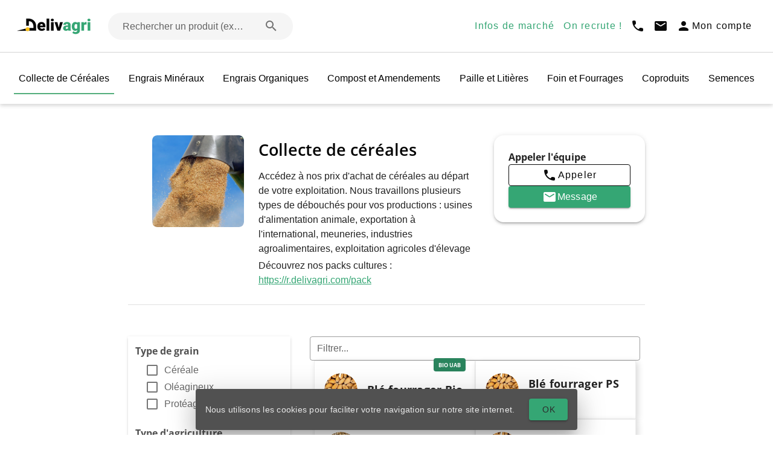

--- FILE ---
content_type: text/css
request_url: https://delivagri.com/fonts/style.css
body_size: 652
content:
@font-face {
    font-family: 'Lato';
    font-style: normal;
    font-weight: 700;
    font-display: swap;
    src: url(./Lato-Bold.ttf);
}

@font-face {
    font-family: 'Open Sans';
    font-style: italic;
    font-weight: 400;
    font-stretch: 100%;
    font-display: swap;
    src: url(./OpenSans-Italic.ttf);
}

@font-face {
    font-family: 'Open Sans';
    font-style: normal;
    font-weight: 400;
    font-stretch: 100%;
    font-display: swap;
    src: local("OpenSans Regular");
}

@font-face {
    font-family: 'Open Sans';
    font-style: normal;
    font-weight: 600;
    font-stretch: 100%;
    font-display: swap;
    src: url(./OpenSans-SemiBold.ttf);
}

@font-face {
    font-family: 'Open Sans';
    font-style: normal;
    font-weight: 700;
    font-stretch: 100%;
    font-display: swap;
    src: url(./OpenSans-Bold.ttf);
}


--- FILE ---
content_type: text/javascript
request_url: https://delivagri.com/_nuxt/a6166fe.js
body_size: 45634
content:
(window.webpackJsonp=window.webpackJsonp||[]).push([[2],{110:function(t,e,n){"use strict";n.d(e,"a",(function(){return l}));var r=n(335),o=n(189),c=Object(r.b)().length?Object(r.a)():Object(r.c)({apiKey:"AIzaSyDdTeprcDvhpj_Mmf628leFx6rK64tS65g",authDomain:"espace-client-delivagri.firebaseapp.com",appId:"1:895562902061:web:d6fa53b94b134e00b4e6a4",projectId:"espace-client-delivagri",storageBucket:"espace-client-delivagri.appspot.com",messagingSenderId:"895562902061",measurementId:"G-6H9M4V80YK"}),l=Object(o.d)(c)},137:function(t,e,n){"use strict";var r=n(264),o=n(395),c=n(265),l={components:{DelivagriLogo:n(140).a},props:{hideLogo:{type:Boolean,default:!1},radius:{type:String,default:null}},methods:{closeDialog:function(){this.$emit("close-dialog")}}},d=(n(794),n(25)),component=Object(d.a)(l,(function(){var t=this,e=t._self._c;return e(o.a,{staticClass:"px-5 py-10 DelivagriContentDialogVcard",attrs:{rounded:t.radius}},[e(r.a,{staticClass:"btn-close",attrs:{fab:"",text:"",small:""},on:{click:t.closeDialog}},[e(c.a,[t._v("$close")])],1),t._v(" "),e("div",{staticClass:"d-flex flex-column"},[t.hideLogo?t._e():e("div",{staticClass:"d-flex justify-center mb-5"},[e("delivagri-logo",{attrs:{width:t.$vuetify.breakpoint.mdAndUp?250:200}})],1),t._v(" "),t._t("default")],2)],1)}),[],!1,null,null,null);e.a=component.exports},139:function(t,e,n){"use strict";n.d(e,"a",(function(){return m}));var r=n(73),o=n(74),c=(n(5),n(14),n(31),n(80),n(243),n(3),n(40),n(60),n(182)),l=n.n(c),d=n(175),f=n(224),m=function(){function t(e){var n=e.id,o=void 0===n?null:n,c=e.title,title=void 0===c?"":c,l=e.menutitle,d=void 0===l?"":l,m=e.description,v=void 0===m?"":m,h=e.code,code=void 0===h?"":h,y=e.online,x=void 0===y||y,C=e.products,_=void 0===C?[]:C,w=e.page,O=void 0===w?new f.a({}):w,j=e.image,image=void 0===j?[]:j,D=e.filters,I=void 0===D?[]:D;Object(r.a)(this,t),this.id=o,this.title=title,this.menutitle=d,this.description=v||"",this.code=code,this.online=x,this.products=_,this.page=O,this.image=(image||[]).length?image[0]:"".concat("https://www.delivagri.com","/medias/images/categories/cnaliment-square.jpg"),this.filters=I}return Object(o.a)(t,[{key:"toJSON",value:function(){var t=this;return Object.getOwnPropertyNames(this).reduce((function(a,b){return a[b]=t[b],a}),{})}},{key:"descriptionHtml",get:function(){return l()(this.description)}},{key:"to",get:function(){return"/".concat(this.page.slug,"_").concat(this.id,"/")}}],[{key:"fromJSON",value:function(e){return new t({id:e.id,title:e.title,menutitle:e.menutitle,description:e.description,code:e.code,online:e.online,products:e.products?e.products.map((function(p){return d.a.fromJSON(p)})):[],page:f.a.fromJSON(e.page||{}),filters:e.filters,image:e.image})}}])}()},140:function(t,e,n){"use strict";n(50);var r={props:{sizes:{type:String,default:""},width:{type:Number,default:null},preload:{type:Boolean,default:!1},loading:{type:String,default:"eager"}},computed:{attribut:function(){var t={};return this.width&&(t.width=this.width),this.preload&&(t.preload=this.preload),t}}},o=n(25),component=Object(o.a)(r,(function(){var t=this;return(0,t._self._c)("nuxt-img",t._b({attrs:{alt:"Logo Delivagri",src:"/medias/images/logo/logo.png",fit:"contain",sizes:t.sizes,loading:t.loading}},"nuxt-img",t.attribut,!1))}),[],!1,null,null,null);e.a=component.exports},143:function(t,e,n){"use strict";n.r(e),n.d(e,"NOTIF_GETTERS",(function(){return w})),n.d(e,"NOTIF_ACTIONS",(function(){return O})),n.d(e,"state",(function(){return j})),n.d(e,"getters",(function(){return D})),n.d(e,"mutations",(function(){return I})),n.d(e,"actions",(function(){return A}));var r,o,c,l,d=n(7),f=n(49),m=n(42),v=(n(97),n(5),n(21),n(55),n(80),n(131),n(100),n(18),n(37),n(26),n(3),n(8),n(340),n(341),n(342),n(343),n(344),n(345),n(346),n(347),n(348),n(349),n(350),n(351),n(352),n(28),n(9),n(45)),h=n(323);function y(t,e){var n=Object.keys(t);if(Object.getOwnPropertySymbols){var r=Object.getOwnPropertySymbols(t);e&&(r=r.filter((function(e){return Object.getOwnPropertyDescriptor(t,e).enumerable}))),n.push.apply(n,r)}return n}function x(t){for(var e=1;e<arguments.length;e++){var n=null!=arguments[e]?arguments[e]:{};e%2?y(Object(n),!0).forEach((function(e){Object(d.a)(t,e,n[e])})):Object.getOwnPropertyDescriptors?Object.defineProperties(t,Object.getOwnPropertyDescriptors(n)):y(Object(n)).forEach((function(e){Object.defineProperty(t,e,Object.getOwnPropertyDescriptor(n,e))}))}return t}var C="setNotitications",_="setUnreadCount",w=Object.freeze({NOTIFICATIONS:"notifications/notifications",UNREAD:"notifications/unread",COUNT_UNREAD:"notifications/countUnread"}),O=Object.freeze({SET_NOTIFICATIONS:"notifications/setNotifications",LOAD_NOTIFICATIONS:"notifications/loadNotifications",CLEAR_NOTIFICATION:"notifications/clearNotification",UPDATE_NOTIFICATIONS_STATUS:"notifications/updateNotificationsStatus"}),j=function(){return{notifications:new Map,countUnread:0,isLoading:!1}},D={notifications:function(t){return Array.from(t.notifications.values()).map((function(t){return new h.a(t)}))},unread:function(t,e){return e.notifications.filter((function(t){return!t.read}))},countUnread:function(t){return t.countUnread}},I={setNotitications:function(t,e){t.notifications=new Map(e.map((function(t){return[t.id,t]})))},setUnreadCount:function(t,e){t.countUnread=e}},A={loadUnreadCount:function(t){var e=this;return Object(m.a)(regeneratorRuntime.mark((function n(){var o,c,data;return regeneratorRuntime.wrap((function(n){for(;;)switch(n.prev=n.next){case 0:o=t.commit,n.next=3;break;case 3:return n.next=5,e.app.apolloProvider.defaultClient.query({query:Object(v.a)(r||(r=Object(f.a)(["\n        query LoadUnreadCount{\n          firebaseUser {\n            unreadNotificationsCount\n          }\n        }\n      "])))});case 5:c=n.sent,data=c.data,o(_,data.firebaseUser.unreadNotificationsCount);case 8:case"end":return n.stop()}}),n)})))()},loadNotifications:function(t){var e=this;return Object(m.a)(regeneratorRuntime.mark((function n(){var r,c,data,l;return regeneratorRuntime.wrap((function(n){for(;;)switch(n.prev=n.next){case 0:r=t.commit,t.state,n.next=3;break;case 3:return n.next=5,e.app.apolloProvider.clients.user.query({query:Object(v.a)(o||(o=Object(f.a)(["\n        query LoadNotifications {\n          firebaseUser {\n            unreadNotificationsCount\n            notifications {\n              id\n              title\n              description\n              creationdate\n              image\n              link\n              clicked\n              read\n              product {\n                id\n                page {\n                  slug\n                }\n                category {\n                  id\n                  page {\n                    slug\n                  }\n                }\n              }\n              category {\n                id\n                page {\n                  slug\n                }\n              }\n            }\n          }\n        }\n      "])))});case 5:if(c=n.sent,(data=c.data).firebaseUser.notifications){n.next=9;break}return n.abrupt("return");case 9:l=data.firebaseUser.notifications,r(_,data.firebaseUser.unreadNotificationsCount),r(C,l);case 12:case"end":return n.stop()}}),n)})))()},clearNotification:function(t,e){var n=this;return Object(m.a)(regeneratorRuntime.mark((function r(){var o,l,d;return regeneratorRuntime.wrap((function(r){for(;;)switch(r.prev=r.next){case 0:return o=t.state,l=t.commit,r.next=3,n.app.apolloProvider.clients.user.mutate({mutation:Object(v.a)(c||(c=Object(f.a)(["mutation clearNotification($id: ID) {\n        clearNotifications(input: [$id]) { id }\n      }"]))),variables:{id:e}});case 3:if(d=r.sent,d.data.clearNotifications){r.next=7;break}return r.abrupt("return");case 7:l(C,Array.from(o.notifications.values()).filter((function(t){return t.id!==e})));case 8:case"end":return r.stop()}}),r)})))()},updateNotificationsStatus:function(t,e){var n=this;return Object(m.a)(regeneratorRuntime.mark((function r(){var o,c,d,m,h,y;return regeneratorRuntime.wrap((function(r){for(;;)switch(r.prev=r.next){case 0:if(o=t.state,c=t.commit,d=t.dispatch,e.length){r.next=3;break}return r.abrupt("return");case 3:return r.next=5,n.app.apolloProvider.clients.user.mutate({mutation:Object(v.a)(l||(l=Object(f.a)(["mutation updateNotificationsStatus($notifications: [NotificationStatusUpdateInput]) {\n        updateNotificationsStatus(input: $notifications) { id }\n      }"]))),variables:{notifications:e}});case 5:if(m=r.sent,m.data.updateNotificationsStatus){r.next=9;break}return r.abrupt("return");case 9:h=new Map(e.map((function(t){return[t.id,t]}))),y=o.notifications,h.forEach((function(t){y.has(t.id)?y.set(t.id,x(x({},y.get(t.id)),t)):y.add(t.id,t)})),c(C,Array.from(y.values())),d("loadUnreadCount");case 14:case"end":return r.stop()}}),r)})))()},setNotifications:function(t,e){(0,t.commit)(C,e)}}},159:function(t,e,n){"use strict";n(40);e.a={mounted:function(){var t=navigator.userAgent;/(?:\b(MS)?IE\s+|\bTrident\/7\.0;.*\s+rv:)(\d+)/.test(t)?"/old-browser"!==this.$route.path&&this.$router.push("/old-browser"):"/old-browser"===this.$route.path&&this.$router.push("/error")}}},175:function(t,e,n){"use strict";n.d(e,"a",(function(){return m}));var r=n(73),o=n(74),c=(n(5),n(14),n(31),n(21),n(80),n(58),n(243),n(3),n(40),n(60),n(182)),l=n.n(c),d=n(139),f=n(224),m=function(){function t(e){var n=e.id,o=void 0===n?null:n,c=e.title,title=void 0===c?"":c,l=e.subtitle,m=void 0===l?"":l,v=e.description,h=void 0===v?"":v,y=e.cat1,x=void 0===y?"":y,C=e.cat2,_=void 0===C?"":C,w=e.offerType,O=void 0===w?"BID":w,j=e.characteristics,D=void 0===j?[]:j,I=e.online,A=void 0===I||I,S=e.category,P=void 0===S?new d.a({}):S,k=e.images,E=void 0===k?[]:k,N=e.avatar,T=void 0===N?"":N,F=e.filters,M=void 0===F?[]:F,z=e.page,L=void 0===z?new f.a({}):z,R=e.labels,B=void 0===R?[]:R,U=e.visible,$=void 0===U||U;Object(r.a)(this,t),this.rootImgPath="/medias/images/products",this.id=o,this.title=title,this.subtitle=m,this.description=h||"",this.cat1=x,this.cat2=_,this.online=A,this.offerType=O,this.characteristics=(D||[]).filter((function(t){return t.name&&t.value})),this.category=new d.a(P||{}),this.images=E||[],this.avatar=T,this.filters=M,this.page=L,this.labels=B,this.visible=$}return Object(o.a)(t,[{key:"toJSON",value:function(){var t=this;return Object.getOwnPropertyNames(this).reduce((function(a,b){return a[b]=t[b],a}),{})}},{key:"to",get:function(){return"".concat(this.category.to).concat(this.page.slug,"_").concat(this.id,"/")}},{key:"href",get:function(){return"".concat("https://www.delivagri.com","/").concat(this.to)}},{key:"descriptionHtml",get:function(){return l()(this.description)}},{key:"breadcrumbs",get:function(){return[{text:this.category.title,to:this.category.to,exact:!0},{text:this.title,desabled:!0}]}}],[{key:"fromJSON",value:function(e){return new t({id:e.id,title:e.title,subtitle:e.subtitle,description:e.description,cat1:e.cat1,cat2:e.cat2,offerType:e.offerType,characteristics:e.characteristics,online:e.online,category:d.a.fromJSON(e.category||{}),images:e.images||[],avatar:e.resizedImage||"",filters:e.filterValues,page:f.a.fromJSON(e.page||{}),labels:e.labels||[]})}}])}()},183:function(t,e,n){"use strict";var r=n(264),o=n(961),c=n(967),l=n(973),d=n(244),f=n(974),m=(n(40),n(5),n(21),n(18),n(37),n(26),n(28),n(7)),v=(n(3),n(124)),h=n(414),y=n(137),x=n(64);function C(t,e){var n=Object.keys(t);if(Object.getOwnPropertySymbols){var r=Object.getOwnPropertySymbols(t);e&&(r=r.filter((function(e){return Object.getOwnPropertyDescriptor(t,e).enumerable}))),n.push.apply(n,r)}return n}var _={components:{DelivagriContentDialog:y.a},props:{product:{type:Object,default:function(){return{name:"",url:""}}}},data:function(){return{form:{},dialog:!1,loading:!1}},computed:function(t){for(var e=1;e<arguments.length;e++){var n=null!=arguments[e]?arguments[e]:{};e%2?C(Object(n),!0).forEach((function(e){Object(m.a)(t,e,n[e])})):Object.getOwnPropertyDescriptors?Object.defineProperties(t,Object.getOwnPropertyDescriptors(n)):C(Object(n)).forEach((function(e){Object.defineProperty(t,e,Object.getOwnPropertyDescriptor(n,e))}))}return t}({},Object(v.b)({user:x.USER_GETTERS.ACCOUNT})),watch:{dialog:function(){this.user?this.form.email=this.user.email:this.form.email=""}},beforeDestroy:function(){this.close(this.form.length>0)},methods:{close:function(){var t=!(arguments.length>0&&void 0!==arguments[0])||arguments[0];this.dialog=!1,t&&this.reset()},reset:function(){this.$refs.form.reset()},submit:function(t){var e=this;t.preventDefault(),this.loading=!0,this.$apollo.mutate({mutation:h.a,variables:{content:this.form.message,mail:this.form.email,product:this.product}}).then((function(){return e.close()})).catch((function(t){console.log(t)})).finally((function(){e.loading=!1}))}}},w=_,O=(n(838),n(25)),component=Object(O.a)(w,(function(){var t=this,e=t._self._c;return e(c.a,{attrs:{width:t.$vuetify.breakpoint.smAndUp?400:"","overlay-opacity":".9"},scopedSlots:t._u([{key:"activator",fn:function(n){var o=n.on,c=n.attrs;return[t._t("default",(function(){return[e(r.a,t._g({staticClass:"dialog-activator text-none",attrs:{text:"",color:"black"}},o),[t._v("\n        Nous contacter\n      ")])]}),{on:o},c)]}}],null,!0),model:{value:t.dialog,callback:function(e){t.dialog=e},expression:"dialog"}},[t._v(" "),e("delivagri-content-dialog",{on:{"close-dialog":t.close}},[e(o.a,{staticClass:"py-0"},[e("div",{staticClass:"text-h6 font-weight-bold pb-4 pl-0 text-center"},[t._v("\n        Nous contacter\n      ")]),t._v(" "),e(l.a,{ref:"form",on:{submit:t.submit}},[e(d.a,{staticClass:"mt-2",attrs:{outlined:"","hide-details":"auto",rules:[function(t){return!!t},function(t){return/.+@.+\..+/.test(t)||"E-mail non valide"}],type:"email",color:"tertiary",label:"Votre email","validate-on-blur":""},model:{value:t.form.email,callback:function(e){t.$set(t.form,"email",e)},expression:"form.email"}}),t._v(" "),e(f.a,{staticClass:"mt-6",attrs:{outlined:"","hide-details":"auto",rules:[function(t){return!!t}],color:"tertiary",label:"Votre message"},model:{value:t.form.message,callback:function(e){t.$set(t.form,"message",e)},expression:"form.message"}}),t._v(" "),e("div",{staticClass:"d-flex justify-center"},[e(r.a,{staticClass:"mt-6 text-none form-button",attrs:{id:"submit",type:"submit",block:"",height:"50",color:"primary",loading:t.loading}},[t._v("\n            Envoyer\n          ")])],1)],1)],1)],1)],1)}),[],!1,null,null,null);e.a=component.exports},184:function(t,e,n){"use strict";var r=n(264),o={mixins:[n(322).a],props:{href:{type:String,default:null},text:{default:!0,type:Boolean}}},c=(n(854),n(25)),component=Object(c.a)(o,(function(){var t=this,e=t._self._c;return e(r.a,t._g(t._b({staticClass:"text-none d-button",attrs:{text:t.text,rounded:"",ripple:!1,"min-width":"0",href:t.href}},"v-btn",t.$attrs,!1),t.$listeners),[e("div",{staticClass:"d-flex align-center d-button-content"},[t._t("icon",null,{size:"24"}),t._v(" "),t._t("default")],2)])}),[],!1,null,"22e12ad6",null);e.a=component.exports},188:function(t,e,n){"use strict";var r=n(960),o=n(964),c=n(961),l=n(962),d=n(963),f=(n(58),n(50),{components:{DelivagriLogo:n(140).a},props:{error:{type:Object,default:null},width:{type:Number,default:400}},data:function(){return{pageNotFound:"Cette page n'existe pas",otherError:"Une erreur est survenue"}},computed:{logoWidth:function(){switch(this.$vuetify.breakpoint.name){case"xs":case"sm":return 130;case"md":return 150;case"lg":return 170;default:return 200}}},watch:{$route:function(t){this.$router.go(t.path)}},head:function(){return{title:404===this.error.statusCode?this.pageNotFound:this.otherError}}}),m=(n(730),n(25)),component=Object(m.a)(f,(function(){var t=this,e=t._self._c;return e(r.a,{attrs:{id:"error",dark:""}},[e("div",{staticClass:"greenBorders"},[e(c.a,{attrs:{"fill-height":""}},[e(l.a,{attrs:{column:"","justify-space-around":""}},[e("div",[e(d.a,[e(o.a,{staticClass:"text-center",attrs:{cols:"6",offset:"3"}},[404===t.error.statusCode?e("h1",{staticClass:"tertiary--text text--lighten-3"},[t._v("\n                "+t._s(t.pageNotFound)+"\n              ")]):e("h1",{staticClass:"tertiary--text text--lighten-3"},[t._v("\n                "+t._s(t.error.message||t.otherError)+"\n              ")])]),t._v(" "),e(o.a,{staticClass:"text-center",attrs:{cols:"6",offset:"3",justify:"center",align:"center"}},[e("delivagri-logo",{staticClass:"mx-auto",attrs:{width:t.logoWidth}})],1),t._v(" "),e(o.a,{staticClass:"text-center",attrs:{cols:"6",offset:"3",justify:"center",align:"center"}},[e("NuxtLink",{attrs:{to:"/"}},[e("h3",{staticClass:"tertiary--text text--lighten-3 text-decoration-underline font-weight-regular"},[t._v("\n                  Retourner à la page d'accueil\n                ")])])],1)],1)],1)])],1)],1)])}),[],!1,null,"3270b918",null);e.a=component.exports},208:function(t,e,n){"use strict";n.d(e,"a",(function(){return T})),n.d(e,"b",(function(){return F})),n.d(e,"i",(function(){return M})),n.d(e,"j",(function(){return z})),n.d(e,"l",(function(){return L})),n.d(e,"e",(function(){return R})),n.d(e,"m",(function(){return B})),n.d(e,"f",(function(){return U})),n.d(e,"h",(function(){return $})),n.d(e,"g",(function(){return G})),n.d(e,"k",(function(){return W})),n.d(e,"c",(function(){return H})),n.d(e,"d",(function(){return Z}));var r,o,c,l,d,f,m,v,h,y,x,C,_,w,O,j,D=n(49),I=(n(31),n(45)),A='\n  fragment categoryFragment on Category {\n    id\n    code\n    description\n    menutitle\n    online\n    title\n    image\n    filters(queryFilters: [{ column: "online", condition: "eq", value: "true" }]) {\n      id\n      name\n      filterValues {\n        id\n        name\n      }\n    }\n  }\n  ',S="\n  fragment productFragment on Product {\n    id\n    order\n    cat1\n    cat2\n    title\n    subtitle\n    description\n    online\n    images\n    resizedImage\n    offerType\n    labels{\n      color\n      text\n    }\n    filterValues {\n      id\n      name\n    }\n  }\n  ",P="\n  fragment quotationFragment on Quotation {\n    id\n    idoffre\n    idproduit\n    dep\n    periodeaffichage\n    conditionnementaffichage\n    prixaffichage\n    prixtype\n    prixvaleur\n    prixunite\n    quantitemin\n    quantitemax\n    quantiteincrement\n    quantiteunite\n    alerts {\n      id\n      price\n    }\n  }\n",k="\n  fragment characteristicFragment on Characteristic {\n    name\n    value\n  }\n",E="\n  fragment pageFragment on Page {\n    id\n    slug\n    title\n    description\n    opengraph {\n      ...opengraphFragment\n    }\n  }\n  ".concat("\n  fragment opengraphFragment on OpenGraph {\n    id\n    title\n    description\n  }\n"," #this fragment is in pageFragment\n  "),N="\n  fragment jobFragment on Job {\n    id\n    online\n    title\n    description\n    header\n    skill\n    reward\n  }\n",T=Object(I.a)(r||(r=Object(D.a)(['\n  query Categories {\n    categories(\n      queryFilters: [{ column: "online", condition: "eq", value: "true"}],\n      orderBy: [{ direction: ASC, field: "order" }, { direction: ASC, field: "id" }]\n    ) {\n      ...categoryFragment\n      page {\n        ...pageFragment\n      }\n    }\n  }\n  ',"\n  ","\n"])),A,E),F=Object(I.a)(o||(o=Object(D.a)(["\n  query Category($id: ID!) {\n    category(id: $id) {\n      ...categoryFragment\n      page {\n        ...pageFragment\n      }\n    }\n  }\n  ","\n  ","\n"])),A,E),M=(Object(I.a)(c||(c=Object(D.a)(["\n  query Page($id: ID!) {\n    page(id: $id) {\n      ...pageFragment\n    }\n  }\n  ","\n"])),E),Object(I.a)(l||(l=Object(D.a)(["\n  query Pages {\n    pages {\n      ...pageFragment\n    }\n  }\n  ","\n"])),E),Object(I.a)(d||(d=Object(D.a)(['\n  query Pages ($ids: [String]) {\n    pages(queryFilters: [{\n      column: "id",\n      condition: "list_contains",\n      value: $ids\n    }]) {\n      id\n      slug\n    }\n  }\n'])))),z=Object(I.a)(f||(f=Object(D.a)(["\n  query Product($id: ID!) {\n    product(id: $id) {\n      ...productFragment\n      category {\n        id\n        title\n        page {\n          id\n          slug\n        }\n      }\n      characteristics {\n        ...characteristicFragment\n      }\n      page {\n        ...pageFragment\n      }\n    }\n  }\n  ","\n  ","\n  ","\n"])),S,k,E),L=Object(I.a)(m||(m=Object(D.a)(['\n  query Products($category: [String]) {\n    products(queryFilters: [{\n        column: "online",\n        condition: "eq",\n        value: "true"\n      }, {\n        column: "category",\n        condition: "eq",\n        value: $category\n      }],\n      orderBy: [\n        { direction: ASC, field: "order" },\n        { direction: ASC, field: "id" }\n      ]) {\n        id\n        title\n        resizedImage\n        labels{\n          color\n          text\n        }\n        filterValues {\n          id\n          name\n        }\n        page {\n          id\n        }\n    }\n  }\n']))),R=Object(I.a)(v||(v=Object(D.a)(['\n  query HomePage($idPage: ID!) {\n    page(id: $idPage){\n      ...pageFragment\n    }\n    categories(\n      queryFilters: [{ column: "online", condition: "eq", value: "true"}],\n      orderBy: [{ direction: ASC, field: "order" }, { direction: ASC, field: "id" }]\n    ) {\n      id\n      title\n      image\n      page {\n        id\n      }\n    }\n  }\n  ',"\n"])),E),B=(Object(I.a)(h||(h=Object(D.a)(["\n    query Quotation($id: ID!) {\n      quotation(id: $id) {\n        ...quotationFragment\n      }\n    }\n    ","\n"])),P),Object(I.a)(y||(y=Object(D.a)(["\n    query Quotations($idproduit: Int, $dep: String) {\n        quotations(idproduit: $idproduit, dep: $dep, online: true) {\n          ...quotationFragment\n        }\n    }\n    ","\n"])),P)),U=Object(I.a)(x||(x=Object(D.a)(["\n  query Job($id: ID!) {\n    job(id: $id){\n      ...jobFragment\n      page {\n        ...pageFragment\n      }\n    }\n\n  }\n  ","\n  ","\n"])),N,E),$=Object(I.a)(C||(C=Object(D.a)(['\n  query Jobs {\n    jobs(\n      queryFilters: [{ column: "online", condition: "eq", value: "true"}],\n      orderBy: [{ direction: ASC, field: "order" }, { direction: ASC, field: "id" }]\n    ) {\n      ...jobFragment\n      page {\n        id\n        slug\n      }\n    }\n  }\n  ',"\n"])),N),G=Object(I.a)(_||(_=Object(D.a)(["\n  query Jobminimal($id: ID!) {\n    job(id: $id) {\n      id\n      page {\n        id\n        slug\n      }\n    }\n  }\n"]))),W=Object(I.a)(w||(w=Object(D.a)(["\n  query Productminimal($id: ID!) {\n    product(id: $id) {\n      id\n      page {\n        id\n        slug\n      }\n    }\n  }\n"]))),H=Object(I.a)(O||(O=Object(D.a)(["\n  query Categoryminimal($id: ID!) {\n    category(id: $id) {\n      id\n      page {\n        id\n        slug\n      }\n    }\n  }\n"]))),Z=Object(I.a)(j||(j=Object(D.a)(['\n  query Stl {\n    stlLive(\n      orderBy: {\n        field: "id"\n        direction: DESC\n      }\n      queryFilters: [\n        {\n          column: "status"\n          condition: "eq"\n          value: "2"\n        }\n        {\n          column: "stl_currentWeeks"\n          condition: "eq"\n          value: "1"\n        }\n        {\n          column: "stl_online"\n          condition: "eq"\n          value: "1"\n        }\n        {\n          column: "stl_nbTurnToBook"\n          condition: "gt"\n          value: "0"\n        }\n      ]\n    ){\n      code\n      stl_loadingLocation\n      stl_deliveryLocation\n      stl_maplink\n      stl_km\n      stl_nbTurnToBook\n      goods\n      stl_qualimat\n      stl_vehicule\n      stl_ct_estimaff\n      stl_ct_unite\n      stl_online\n      stlTransportCommentary\n      lotBuyer {\n        offer {\n          title1\n        }\n      }\n      stl_log {\n        logisticPhone\n        firstname\n        mail\n      }\n    }\n  }\n'])));'\n  query getForRoutes($includeData: Boolean = false) {\n    categories(queryFilters: [{ column: "online", condition: "eq", value: "true"}]) {\n      id\n      ...categoryFragment @include(if: $includeData)\n      page {\n        id\n        slug @skip(if: $includeData)\n        ...pageFragment @include(if: $includeData)\n      }\n      products(\n        queryFilters: [{ column: "online", condition: "eq", value: "true"}],\n        orderBy: [{ direction: ASC, field: "order" }, { direction: ASC, field: "id" }]\n      ) {\n        id\n        ...productFragment @include(if: $includeData)\n        page {\n          id\n          slug @skip(if: $includeData)\n          ...pageFragment @include(if: $includeData)\n        }\n        characteristics @include(if: $includeData) {\n          ...characteristicFragment\n        }\n      }\n    }\n    jobs(\n      queryFilters: [{ column: "online", condition: "eq", value: "true"}],\n      orderBy: [{ direction: ASC, field: "order" }, { direction: ASC, field: "id" }])\n      {\n        id\n        ...jobFragment @include(if: $includeData)\n        page {\n          id\n          slug @skip(if: $includeData)\n          ...pageFragment @include(if: $includeData)\n        }\n    }\n  }\n  '.concat(A,"\n  ").concat(S,"\n  ").concat(k," #this fragment is in productFragment\n  ").concat(E,"\n  ").concat(N,"\n"),'\n  query Categories {\n    categories(\n      queryFilters: [{ column: "online", condition: "eq", value: "true"}],\n      orderBy: [{ direction: ASC, field: "order" }, { direction: ASC, field: "id" }]\n    ) {\n      ...categoryFragment\n      page {\n        ...pageFragment\n      }\n    }\n  }\n  '.concat(A,"\n  ").concat(E,"\n")},224:function(t,e,n){"use strict";n.d(e,"a",(function(){return l}));var r=n(73),o=n(74),c=(n(5),n(14),n(243),n(3),function(){function t(e){var n=e.title,title=void 0===n?"":n,o=e.description,c=void 0===o?"":o,l=e.type,d=void 0===l?"":l,f=e.locale,m=void 0===f?"":f,v=e.altlocale,h=void 0===v?"":v,y=e.fbappid,x=void 0===y?"":y,C=e.twcreator,_=void 0===C?"":C,w=e.twcard,O=void 0===w?"":w,j=e.twsite,D=void 0===j?"":j,I=e.twtitre,A=void 0===I?"":I,S=e.twdescription,P=void 0===S?"":S;Object(r.a)(this,t),this.title=title,this.description=c,this.type=d||"website",this.locale=m||"fr_FR",this.altlocale=h,this.fbappid=x,this.twcreator=_,this.twcard=O,this.twsite=D,this.twtitre=A,this.twdescription=P}return Object(o.a)(t,[{key:"toJSON",value:function(){var t=this;return Object.getOwnPropertyNames(this).reduce((function(a,b){return a[b]=t[b],a}),{})}}],[{key:"fromJSON",value:function(e){return new t({title:e.title,description:e.description,type:e.type,locale:e.locale,altlocale:e.altlocale,fbappid:e.fbappid,twcreator:e.twcreator,twcard:e.twcard,twsite:e.twsite,twtitre:e.twtitre,twdescription:e.twdescription})}}])}()),l=function(){function t(e){var n=e.id,o=void 0===n?null:n,l=e.slug,d=void 0===l?"":l,f=e.title,title=void 0===f?"":f,m=e.description,v=void 0===m?"":m,h=e.opengraph,y=void 0===h?new c({}):h;Object(r.a)(this,t),this.id=o,this.slug=d,this.title=title,this.description=v,this.opengraph=y}return Object(o.a)(t,[{key:"toJSON",value:function(){var t=this;return Object.getOwnPropertyNames(this).reduce((function(a,b){return a[b]=t[b],a}),{})}}],[{key:"fromJSON",value:function(e){return new t({id:e.id,slug:e.slug,title:e.title,description:e.description,opengraph:c.fromJSON(e.opengraph||{})})}}])}()},232:function(t,e,n){"use strict";e.a=function(t){return{props:{value:t},computed:{vmodel:{get:function(){return this.value},set:function(t){this.$emit("input",t)}}}}}},233:function(t,e,n){"use strict";var r=n(394),o=n(264),c=n(964),l=n(961),d=n(967),f=n(947),m=n(966),v=n(313),h=n(963),y=(n(53),n(245),n(5),n(21),n(18),n(37),n(26),n(3),n(28),n(7)),x=n(101),C=n(640),_=n(641),w=n(140),O=n(137),j=n(642),D=n(637),I=n(638),A=n(278),S=n(419);function P(t,e){var n=Object.keys(t);if(Object.getOwnPropertySymbols){var r=Object.getOwnPropertySymbols(t);e&&(r=r.filter((function(e){return Object.getOwnPropertyDescriptor(t,e).enumerable}))),n.push.apply(n,r)}return n}var k={components:{DelivagriLogo:w.a,DelivagriContentDialog:O.a,ContentCgu:j.a,ContentCgv:D.a,PlayStore:C.a,AppStore:_.a,ContentConfidentialPolitic:I.a},data:function(){return{delivagri:A.a,nbFarmer:S.b,socials:[{image:"logo_facebook.png",alt:"lien vers la page Facebook de Delivagri",link:"https://www.facebook.com/delivagri"},{image:"logo_linkedIn.png",alt:"lien vers la page LinkedIn Delivagri",link:"https://www.linkedin.com/company/delivagri/"},{image:"logo_twitter.png",alt:"lien vers la page Twitter de Delivagri",link:"https://twitter.com/Delivagri"},{image:"logo_youtube.png",alt:"lien vers la chaine youtube de Delivagri",link:"https://www.youtube.com/channel/UCpY11-cDHMnEMX0wXkQ15ug"}],dialogCgu:!1,dialogCgv:!1,dialogPdc:!1}},computed:function(t){for(var e=1;e<arguments.length;e++){var n=null!=arguments[e]?arguments[e]:{};e%2?P(Object(n),!0).forEach((function(e){Object(y.a)(t,e,n[e])})):Object.getOwnPropertyDescriptors?Object.defineProperties(t,Object.getOwnPropertyDescriptors(n)):P(Object(n)).forEach((function(e){Object.defineProperty(t,e,Object.getOwnPropertyDescriptor(n,e))}))}return t}({},Object(x.c)({categories:"categories/list"})),methods:{closeDialog:function(){this.dialogCgu=this.dialogCgv=this.dialogPdc=!1}}},E=k,N=(n(810),n(25)),component=Object(N.a)(E,(function(){var t=this,e=t._self._c;return e(m.a,{staticClass:"tertiary lighten-4 pt-6 pb-16",attrs:{id:"footer"}},[e(l.a,[e(h.a,[e(c.a,{attrs:{cols:"12",md:"4"}},[e("div",{staticClass:"d-flex justify-center justify-md-start"},[e("delivagri-logo",{attrs:{sizes:"xs:130px sm:130px md:150px lg:170px xl:200px xxl:200px"}})],1),t._v(" "),e("div",{staticClass:"text-center text-md-left py-6 footer-comewithus"},[e("span",[t._v("Rejoignez notre communauté de plus de "+t._s(t.nbFarmer)+" agriculteurs pour acheter et vendre vos productions agricoles")])]),t._v(" "),e("div",[e(v.a,{attrs:{src:n(771),contain:""}})],1)]),t._v(" "),e(c.a,{attrs:{cols:"12",md:"4","offset-md":"1"}},[e("div",{staticClass:"footer-title pt-7 pb-6 text-center text-md-left"},[e("span",[t._v("Nos offres")])]),t._v(" "),e("div",{staticClass:"text-center pb-4 text-md-left"},t._l(t.categories,(function(n,i){return e("div",{key:"footer-category-".concat(i),staticClass:"mb-1"},[e("nuxt-link",{staticClass:"text-decoration-none tertiary--text text-darken-4 hover-link pt-1",attrs:{to:n.to}},[t._v("\n              "+t._s(n.title)+"\n            ")])],1)})),0),t._v(" "),e("div",{staticClass:"d-flex justify-center py-4 justify-md-start"},[e(o.a,{staticClass:"btn-cta rounded-sm secondary tertiary--text text-darken-3 text-none px-6 rounded-lg",attrs:{to:"/collecte-de-cereales_16/",nuxt:"","x-large":"",elevation:"0"}},[t._v("\n            Collecte de céréales\n          ")])],1)]),t._v(" "),e(c.a,{attrs:{cols:"12",md:"3"}},[e("div",{attrs:{id:"available-on-store"}},[e("div",{staticClass:"footer-title pt-7 pb-6 text-center text-md-left"},[e("span",[t._v("Gardez Delivagri dans votre poche")])]),t._v(" "),e("div",{staticClass:"d-flex flex-column align-center align-md-start"},[e("app-store",{attrs:{width:10}}),t._v(" "),e("play-store",{attrs:{width:10}})],1)]),t._v(" "),e("div",{staticClass:"footer-title pt-7 pb-6 text-center text-md-left"},[e("span",[t._v("Nous suivre")])]),t._v(" "),t._l(2,(function(i){return e("div",{key:"social-row-".concat(i),staticClass:"d-flex justify-center justify-md-start"},t._l(t.socials.slice(2*(i-1),2*i),(function(n,o){return e("div",{key:"social-1-".concat(o),staticClass:"pa-3 pl-md-0 pr-md-6"},[e("a",{attrs:{target:"_blank",href:n.link,rel:"noreferrer"}},[e(r.a,{attrs:{size:t.$vuetify.breakpoint.lgAndUp?"40":"50"}},[e(v.a,{attrs:{src:"/medias/images/socials/".concat(n.image),alt:n.alt}})],1)],1)])})),0)})),t._v(" "),e("div",{staticClass:"d-flex flex-column align-start"},[e(o.a,{staticClass:"text-none text-body-1 px-1 mt-4",attrs:{to:"/offres-emploi",nuxt:"",text:"",ripple:!1,color:"black"}},[t._v("\n            On recrute !\n          ")]),t._v(" "),e(o.a,{staticClass:"text-none text-body-1 px-1",attrs:{href:"https://infos.delivagri.com/",text:"",ripple:!1,color:"black"}},[t._v("\n            Infos de marché\n          ")])],1)],2),t._v(" "),e(c.a,{staticClass:"mt-md-10 mb-md-5",attrs:{cols:"12"}},[e(f.a)],1)],1),t._v(" "),e(h.a,[e(c.a,{attrs:{cols:"12",md:"4",order:"last","order-md":"first"}},[e("div",{staticClass:"text-center text-md-left"},[e("div",[e("span",[t._v("Delivagri SAS")])]),t._v(" "),e("div",[e("span",[t._v("25 rue Lenepveu")])]),t._v(" "),e("div",[e("span",[t._v("49100 Angers - France")])]),t._v(" "),e("div",[e("span",[t._v("SIRET 81480991900016")])]),t._v(" "),e("div",[e("span",[t._v("TVA FR87814809919")])]),t._v(" "),e("div",[e("span",[t._v("achats@delivagri.com")])]),t._v(" "),e("div",[e("span",[t._v(t._s(t.delivagri.phone))])])])]),t._v(" "),e(c.a,{staticClass:"text-center text-md-left",attrs:{cols:"12",md:"4","offset-md":"1"}},[e("div",{staticClass:"footer-title pb-7"},[t._v("\n          Nos certifications\n        ")]),t._v(" "),e("div",[e("span",[t._v("ORGANISME STOCKEUR - FranceAgriMer")])]),t._v(" "),e("div",[e("span",[t._v("CSA/GTP - Certis")])]),t._v(" "),e("div",[e("span",[t._v("2BSvs - Certis")])]),t._v(" "),e("div",[e("span",[t._v("AGRICULTURE BIOLOGIQUE - Ecocert")])]),t._v(" "),e("div",[e("span",[t._v("SEMAE GNIS")])])]),t._v(" "),e(c.a,{attrs:{cols:"12",md:"3"}},[e("div",{staticClass:"text-center text-md-left"},[e("div",{staticClass:"footer-title pb-7"},[t._v("\n            Mentions légales\n          ")]),t._v(" "),e("div",{staticClass:"mb-1"},[e(d.a,{attrs:{"overlay-opacity":".9",width:t.$vuetify.breakpoint.lgAndUp?"800":"90vw"},scopedSlots:t._u([{key:"activator",fn:function(n){var r=n.on,o=n.attrs;return[e("span",t._g(t._b({staticClass:"hover-link"},"span",o,!1),r),[t._v("\n                  CGU\n                ")])]}}]),model:{value:t.dialogCgu,callback:function(e){t.dialogCgu=e},expression:"dialogCgu"}},[t._v(" "),e("delivagri-content-dialog",{on:{"close-dialog":function(e){return t.closeDialog()}}},[e("ContentCgu")],1)],1)],1),t._v(" "),e("div",{staticClass:"mb-1"},[e(d.a,{attrs:{"overlay-opacity":".9",width:t.$vuetify.breakpoint.lgAndUp?"800":"90vw"},scopedSlots:t._u([{key:"activator",fn:function(n){var r=n.on,o=n.attrs;return[e("span",t._g(t._b({staticClass:"hover-link"},"span",o,!1),r),[t._v("\n                  CGV\n                ")])]}}]),model:{value:t.dialogCgv,callback:function(e){t.dialogCgv=e},expression:"dialogCgv"}},[t._v(" "),e("delivagri-content-dialog",{on:{"close-dialog":function(e){return t.closeDialog()}}},[e("ContentCgv")],1)],1)],1),t._v(" "),e("div",{staticClass:"mb-1"},[e(d.a,{attrs:{"overlay-opacity":".9",width:t.$vuetify.breakpoint.lgAndUp?"800":"90vw"},scopedSlots:t._u([{key:"activator",fn:function(n){var r=n.on,o=n.attrs;return[e("span",t._g(t._b({staticClass:"hover-link"},"span",o,!1),r),[t._v("\n                  Politique de confidentialité\n                ")])]}}]),model:{value:t.dialogPdc,callback:function(e){t.dialogPdc=e},expression:"dialogPdc"}},[t._v(" "),e("delivagri-content-dialog",{on:{"close-dialog":function(e){return t.closeDialog()}}},[e("content-confidential-politic")],1)],1)],1)])])],1)],1)],1)}),[],!1,null,null,null);e.a=component.exports},278:function(t,e,n){"use strict";n.d(e,"a",(function(){return r}));n(100);var r=Object.freeze({phone:"02 44 10 85 00",logistique:"02 44 10 85 05"})},279:function(t,e,n){"use strict";n.d(e,"b",(function(){return T}));var r=n(395),o=n(145),c=(n(245),n(100),n(947)),l=(n(844),n(25)),d=Object(l.a)({},(function(){var t=this,e=t._self._c;return e("div",{staticClass:"or-divider d-flex align-center"},[e(c.a),t._v(" "),e("span",[t._v("ou")]),t._v(" "),e(c.a)],1)}),[],!1,null,"18eba774",null).exports,f=n(183),m=n(264),v=n(973),h=n(244),y=(n(40),n(3),n(306)),x=n(967),C=(n(48),n(62),n(137)),_=n(639),w=n(232),O=n(44),j=n(64),D={components:{confirmResetPasswordPopup:_.a,DelivagriContentDialog:C.a},mixins:[Object(w.a)(!1)],data:function(){return{loadingStates:O.d,loading:O.d.NONE,email:"",error:"",confirmPopup:!1,KNOWN_ROUTES:O.c}},computed:{isNoRecordError:function(){return"Cette adresse e-mail n'est associée à aucun compte"===this.error}},methods:{resetPassword:function(){var t=this;this.$refs.resetPassword.validate()&&(this.loading=O.d.INPROGRESS,this.$store.dispatch(j.USER_ACTIONS.RESETPASSWORD,{email:this.email}).then((function(){t.$emit("input",!1),t.$refs.resetPassword.reset(),t.error="",t.confirmPopup=!0})).catch((function(e){e instanceof Error&&e.message.includes("There is no user record corresponding to the provided email.")?t.error="Cette adresse e-mail n'est associée à aucun compte":t.error="Une erreur est survenue, veuillez vérifier votre email"})).finally((function(){t.loading=O.d.NONE})))}}},I=(n(846),Object(l.a)(D,(function(){var t=this,e=t._self._c;return e(x.a,{attrs:{width:t.$vuetify.breakpoint.smAndUp?400:"","overlay-opacity":".9"},model:{value:t.vmodel,callback:function(e){t.vmodel=e},expression:"vmodel"}},[e("delivagri-content-dialog",{attrs:{"hide-logo":""},on:{"close-dialog":function(){return t.vmodel=!1}}},[e("div",{staticClass:"text-h6 font-weight-bold"},[t._v("\n      Mot de passe oublié\n    ")]),t._v(" "),e("div",{staticClass:"pt-6 pb-4"},[t._v("\n      Indiquez votre adresse mail afin de lancer le processus de réinitialistion de votre mot de passe.\n    ")]),t._v(" "),e(v.a,{ref:"resetPassword",attrs:{"lazy-validation":""},on:{submit:function(e){return e.preventDefault(),t.resetPassword.apply(null,arguments)}}},[e("div",{directives:[{name:"show",rawName:"v-show",value:t.error,expression:"error"}],staticClass:"text-center pb-1"},[e("span",{staticClass:"red--text"},[t._v(t._s(t.error))])]),t._v(" "),e(h.a,{staticClass:"mt-2",attrs:{label:"Votre email",type:"email",name:"email",height:"60","background-color":"white",outlined:"","validate-on-blur":"","hide-details":"auto",rules:[function(t){return!!t},function(t){return/.+@.+\..+/.test(t)||"E-mail non valide"}]},on:{input:function(e){t.error=""}},model:{value:t.email,callback:function(e){t.email=e},expression:"email"}}),t._v(" "),e(m.a,{staticClass:"mt-4 valid-btn text-none rounded-lg",attrs:{type:"submit",disabled:t.isNoRecordError,block:"",height:"50",color:"primary",loading:t.loading===t.loadingStates.INPROGRESS}},[t._v("\n        Réinitialiser\n      ")]),t._v(" "),e("div",{staticClass:"pt-2 text-center"},[t._v("\n        Pas encore inscrit ?\n        "),e("nuxt-link",{staticClass:"text-decoration-none",attrs:{to:{name:t.KNOWN_ROUTES.SIGNUP_PAGE}}},[t._v("\n          s'inscrire\n        ")])],1),t._v(" "),e("confirm-reset-password-popup",{model:{value:t.confirmPopup,callback:function(e){t.confirmPopup=e},expression:"confirmPopup"}})],1)],1)],1)}),[],!1,null,"1b92af14",null)),A={components:{ResetPasswordPopup:I.exports,PasswordInput:y.a},data:function(){return{loadingStates:O.d,loading:O.d.NONE,email:null,password:null,error:"",showPasswordPopup:!1,inputAttributes:{height:"60",outlined:!0,"validate-on-blur":!0,"hide-details":"auto"}}},methods:{onKeyDown:function(t){"Enter"!==t.code&&"Space"!==t.code||(t.preventDefault(),this.showPasswordPopup=!0)},signIn:function(){var t=this;this.$refs.login.validate()&&(this.loading=O.d.INPROGRESS,this.$store.dispatch(j.USER_ACTIONS.LOGIN,{email:this.email,password:this.password}).then((function(){t.error="",t.$store.dispatch(j.USER_ACTIONS.INIT_FIREBASE_USER)})).catch((function(e){t.error=O.a[e.code]||O.a.default})).finally((function(){t.loading=O.d.NONE})))}}},S=(n(848),Object(l.a)(A,(function(){var t=this,e=t._self._c;return e(v.a,{ref:"login",attrs:{id:"login-form","lazy-validation":""},on:{submit:function(e){return e.preventDefault(),t.signIn.apply(null,arguments)}}},[e("div",{directives:[{name:"show",rawName:"v-show",value:t.error,expression:"error"}],staticClass:"pb-1"},[e("span",{staticClass:"red--text"},[t._v(t._s(t.error))])]),t._v(" "),e(h.a,t._b({staticClass:"mt-2",attrs:{label:"Adresse mail",type:"email",name:"email",rules:[function(t){return!!t},function(t){return/.+@.+\..+/.test(t)||"E-mail non valide"}]},model:{value:t.email,callback:function(e){t.email=e},expression:"email"}},"v-text-field",t.inputAttributes,!1)),t._v(" "),e("password-input",t._b({staticClass:"mt-6",attrs:{label:"Mot de passe"},model:{value:t.password,callback:function(e){t.password=e},expression:"password"}},"password-input",t.inputAttributes,!1)),t._v(" "),e("div",{staticClass:"d-flex justify-end text-caption mt-1"},[e("div",{attrs:{tabindex:"0",role:"button"},on:{keydown:t.onKeyDown,click:function(){return t.showPasswordPopup=!0}}},[t._v("\n      Mot de passe oublié ?\n    ")]),t._v(" "),e("reset-password-popup",{model:{value:t.showPasswordPopup,callback:function(e){t.showPasswordPopup=e},expression:"showPasswordPopup"}})],1),t._v(" "),e(m.a,{staticClass:"mt-6 valid-btn text-none rounded-lg",attrs:{type:"submit",block:"",height:"50",color:"primary",loading:t.loading===t.loadingStates.INPROGRESS}},[t._v("\n    Connexion\n  ")])],1)}),[],!1,null,null,null)),P=S.exports,k={components:{PasswordInput:y.a},data:function(){return{loadingStates:O.d,loading:O.d.NONE,email:"",password:"",confirmPassword:"",error:"",inputAttributes:{height:"60",outlined:!0,"validate-on-blur":!0,"hide-details":"auto"}}},methods:{register:function(){var t=this;this.$refs.signup.validate()&&(this.loading=O.d.INPROGRESS,this.$store.dispatch(j.USER_ACTIONS.SIGNUP,{email:this.email,password:this.password}).then((function(){t.error=""})).catch((function(e){t.error=O.a[e.code]||O.a.default})).finally((function(){t.loading=O.d.NONE})))},passwordConfirmationRule:function(){return this.password===this.confirmPassword||"Le mot de passe doit être le même"}}},E=(n(850),Object(l.a)(k,(function(){var t=this,e=t._self._c;return e(v.a,{ref:"signup",attrs:{id:"signup-form","lazy-validation":""},on:{submit:function(e){return e.preventDefault(),t.register.apply(null,arguments)}}},[e("div",{directives:[{name:"show",rawName:"v-show",value:t.error,expression:"error"}],staticClass:"pb-1"},[e("span",{staticClass:"red--text"},[t._v(t._s(t.error))])]),t._v(" "),e(h.a,t._b({staticClass:"mt-2",attrs:{label:"Adresse mail",type:"email",rules:[function(t){return!!t},function(t){return/.+@.+\..+/.test(t)||"E-mail non valide"}]},model:{value:t.email,callback:function(e){t.email=e},expression:"email"}},"v-text-field",t.inputAttributes,!1)),t._v(" "),e("password-input",t._b({staticClass:"mt-6",attrs:{label:"Mot de passe",type:"password",rules:[function(t){return t.length>=6||"Le mot de passe doit faire au minimum 6 charactères de long"}]},model:{value:t.password,callback:function(e){t.password=e},expression:"password"}},"password-input",t.inputAttributes,!1)),t._v(" "),e("password-input",t._b({staticClass:"mt-6",attrs:{label:"Confirmation du mot de passe",type:"password",rules:[t.passwordConfirmationRule]},model:{value:t.confirmPassword,callback:function(e){t.confirmPassword=e},expression:"confirmPassword"}},"password-input",t.inputAttributes,!1)),t._v(" "),e(m.a,{staticClass:"mt-6 valid-btn text-none rounded-lg",attrs:{type:"submit",block:"",height:"50",color:"primary",loading:t.loading===t.loadingStates.INPROGRESS}},[t._v("\n    Inscription\n  ")])],1)}),[],!1,null,"a7f42ce8",null)),N=E.exports,T=Object.freeze({login:"login",signup:"signup"}),F={components:{LoginForm:P,SignupForm:N,OrDivider:d,ContactUs:f.a},props:{type:{type:String,default:T.login,validator:function(t){return void 0!==T[t]}},popup:{type:Boolean,default:!1}},data:function(){return{formToDisplay:this.type,formType:T,KNOWN_ROUTES:O.c}},computed:{isLoginType:function(){return this.formToDisplay===T.login},title:function(){return{login:"Connexion",signup:"Inscription"}[this.formToDisplay]},goToOtherForm:function(){return{login:{text:"Pas encore inscrit ?",callToAction:"M'inscrire",link:O.c.SIGNUP_PAGE},signup:{text:"J’ai déjà un compte.",callToAction:"Me connecter",link:O.c.LOGIN_PAGE_NAME}}[this.formToDisplay]}},methods:{toggleFormToDisplay:function(){this.formToDisplay=this.isLoginType?T.signup:T.login}}},M=(n(852),Object(l.a)(F,(function(){var t=this,e=t._self._c;return e(r.a,{staticClass:"px-5",class:{"px-sm-10 my-8 my-lg-16 pb-6 border":!t.popup},attrs:{id:"login-and-signup",flat:""}},[e(o.c,{staticClass:"text-h6 font-weight-bold pb-4 pl-0",class:{"pt-10":!t.popup}},[t._v("\n    "+t._s(t.title)+"\n  ")]),t._v(" "),t.isLoginType?e("login-form"):e("signup-form"),t._v(" "),e("div",{staticClass:"mx-n4 py-4"},[e("or-divider")],1),t._v(" "),e("div",{staticClass:"text-center pt-2 other-link black--text"},[e("div",[t._v("\n      "+t._s(t.goToOtherForm.text)+"\n      "),t.popup?e("button",{staticClass:"primary--text",on:{click:function(e){return e.preventDefault(),t.toggleFormToDisplay.apply(null,arguments)}}},[t._v("\n        "+t._s(t.goToOtherForm.callToAction)+"\n      ")]):e("nuxt-link",{staticClass:"text-decoration-none",attrs:{to:{name:t.goToOtherForm.link}}},[t._v("\n        "+t._s(t.goToOtherForm.callToAction)+"\n      ")])],1),t._v(" "),e("div",{staticClass:"other-link pt-4"},[t._v("\n      Vous pouvez consulter les\n      "),e("nuxt-link",{staticClass:"text-decoration-none",attrs:{to:{name:t.KNOWN_ROUTES.CGU}}},[t._v("\n        conditions générales d'utilisation\n      ")]),t._v("\n      du site, la\n      "),e("nuxt-link",{staticClass:"text-decoration-none",attrs:{to:{name:t.KNOWN_ROUTES.POLITIQUE_CONFIDENTIALITE}}},[t._v("\n        politique de confidentialité\n      ")]),t._v("\n      ainsi que les\n      "),e("nuxt-link",{staticClass:"text-decoration-none",attrs:{to:{name:t.KNOWN_ROUTES.CGU}}},[t._v("\n        mentions légales\n      ")])],1),t._v(" "),e("div",{staticClass:"py-8 other-link"},[t._v("\n      Une question ?\n      "),e("contact-us",{scopedSlots:t._u([{key:"default",fn:function(n){var r=n.on,o=n.attrs;return[e("button",t._g(t._b({staticClass:"primary--text"},"button",o,!1),r),[t._v("\n            Nous contacter\n          ")])]}}])})],1)])],1)}),[],!1,null,null,null));e.a=M.exports},305:function(t,e,n){"use strict";var r=n(967),o=n(265),c=n(266),l=n(75),d=(n(5),n(21),n(18),n(37),n(26),n(3),n(28),n(7));function f(t,e){var n=Object.keys(t);if(Object.getOwnPropertySymbols){var r=Object.getOwnPropertySymbols(t);e&&(r=r.filter((function(e){return Object.getOwnPropertyDescriptor(t,e).enumerable}))),n.push.apply(n,r)}return n}function m(t){for(var e=1;e<arguments.length;e++){var n=null!=arguments[e]?arguments[e]:{};e%2?f(Object(n),!0).forEach((function(e){Object(d.a)(t,e,n[e])})):Object.getOwnPropertyDescriptors?Object.defineProperties(t,Object.getOwnPropertyDescriptors(n)):f(Object(n)).forEach((function(e){Object.defineProperty(t,e,Object.getOwnPropertyDescriptor(n,e))}))}return t}var v=n(101),h=n(137),y=n(279),x=n(184),C=n(64),_=n(322),w=n(427);function O(t,e){var n=Object.keys(t);if(Object.getOwnPropertySymbols){var r=Object.getOwnPropertySymbols(t);e&&(r=r.filter((function(e){return Object.getOwnPropertyDescriptor(t,e).enumerable}))),n.push.apply(n,r)}return n}var j={components:{DelivagriContentDialog:h.a,LoginAndSignupComponent:y.a,DButton:x.a},mixins:[w.a,_.a],props:{asListItem:{type:Boolean,default:!1},outlined:{type:Boolean,default:!1},textClass:{type:String,default:""}},data:function(){return{showLoginPopup:!1}},computed:function(t){for(var e=1;e<arguments.length;e++){var n=null!=arguments[e]?arguments[e]:{};e%2?O(Object(n),!0).forEach((function(e){Object(d.a)(t,e,n[e])})):Object.getOwnPropertyDescriptors?Object.defineProperties(t,Object.getOwnPropertyDescriptors(n)):O(Object(n)).forEach((function(e){Object.defineProperty(t,e,Object.getOwnPropertyDescriptor(n,e))}))}return t}({},Object(v.c)({isAuthenticated:C.USER_GETTERS.IS_AUTHENTICATED})),watch:{isAuthenticated:function(){this.isAuthenticated&&(this.showLoginPopup=!1)}}},D=j,I=n(25),component=Object(I.a)(D,(function(){var t=this,e=t._self._c;return e("div",{staticClass:"phone-number"},[t.asListItem?[t.isAuthenticated?e(c.a,{staticClass:"text-none text-decoration-none black--text",attrs:{href:t.hrefPhone}},[e(l.a,[e("div",{staticClass:"d-flex align-center"},[e(o.a,{staticClass:"mr-2",attrs:{color:"#0A0A0A"}},[t._v("\n            $phone\n          ")]),t._v(" "),e("span",{staticStyle:{"font-size":".95rem"}},[t._v("\n            "+t._s(t.contact.whoPhone)+"\n          ")])],1)])],1):e(c.a,{on:{click:function(e){t.showLoginPopup=!0}}},[e(l.a,[e("div",{staticClass:"d-flex align-center"},[e(o.a,{staticClass:"mr-2",attrs:{color:"#0A0A0A"}},[t._v("\n            $phone\n          ")]),t._v("\n          Appeler\n        ")],1)])],1)]:[t.isAuthenticated?e("DButton",{staticStyle:{"border-color":"#0A0A0A !important"},attrs:{href:t.hrefPhone,outlined:t.outlined,text:!t.outlined},scopedSlots:t._u([{key:"icon",fn:function(n){return[e(o.a,t._b({},"v-icon",m({},n),!1),[t._v("\n          $phone\n        ")])]}}],null,!1,1681402)},[t._v(" "),e("span",{class:t.textClass,style:{"font-size":t.isHorizontal?null:".95rem !important"}},[t._v("\n        "+t._s(t.contact.whoPhone)+"\n      ")])]):e("DButton",{attrs:{outlined:t.outlined,text:!t.outlined},on:{click:function(e){t.showLoginPopup=!0}},scopedSlots:t._u([{key:"icon",fn:function(n){return[e(o.a,t._b({},"v-icon",m({},n),!1),[t._v("\n          $phone\n        ")])]}}],null,!1,1681402)},[t._v(" "),e("span",{class:t.textClass},[t._v("Appeler")])])],t._v(" "),e(r.a,{attrs:{width:t.$vuetify.breakpoint.smAndUp?400:"","overlay-opacity":".9"},model:{value:t.showLoginPopup,callback:function(e){t.showLoginPopup=e},expression:"showLoginPopup"}},[e("DelivagriContentDialog",{attrs:{"hide-logo":""},on:{"close-dialog":function(e){t.showLoginPopup=!1}}},[e("LoginAndSignupComponent",{attrs:{popup:""}})],1)],1)],2)}),[],!1,null,null,null);e.a=component.exports},306:function(t,e,n){"use strict";var r=n(244),o=(n(100),n(195)),c=Object.freeze({TEXT:"text",PASSWORD:"password"}),l={props:{value:{type:String,default:""}},data:function(){return{passwordInputType:c.PASSWORD}},computed:{passwordIcon:function(){return this.passwordInputType===c.PASSWORD?o.h:o.g}},methods:{togglePasswordInputType:function(){this.passwordInputType=this.passwordInputType===c.PASSWORD?c.TEXT:c.PASSWORD}}},d=n(25),component=Object(d.a)(l,(function(){var t=this;return(0,t._self._c)(r.a,t._g(t._b({attrs:{value:t.value,type:t.passwordInputType,"append-icon":t.passwordIcon},on:{"click:append":t.togglePasswordInputType,input:function(e){return t.$emit("input",e)}}},"v-text-field",t.$attrs,!1),t.$listeners))}),[],!1,null,null,null);e.a=component.exports},318:function(t,e,n){"use strict";n(92),n(50);e.a={props:{height:{type:Number,default:40}},computed:{imageStyle:function(){return["min-height: 40px","margin: ".concat(this.height/8,"px")].join("; ")}}}},322:function(t,e,n){"use strict";n(48);e.a={props:{orientation:{type:String,default:"horizontal",validator:function(t){return["horizontal","vertical"].includes(t)}}},computed:{isHorizontal:function(){return"horizontal"===this.orientation}}}},323:function(t,e,n){"use strict";n.d(e,"a",(function(){return d}));var r=n(73),o=n(74),c=(n(5),n(14),n(31),n(40),n(60),n(106),n(245),n(175)),l=n(139),d=function(){return Object(o.a)((function t(e){var n=e.id,o=void 0===n?null:n,d=e.title,title=void 0===d?"":d,f=e.description,m=void 0===f?"":f,v=e.creationdate,h=void 0===v?"":v,y=e.product,x=void 0===y?{}:y,C=e.category,_=void 0===C?{}:C,w=e.image,image=void 0===w?"":w,O=e.link,link=void 0===O?"":O,j=e.clicked,D=void 0!==j&&j,I=e.read,A=void 0!==I&&I;Object(r.a)(this,t),this.id=o,this.title=title,this.description=m||"",this.creationdate=h,this.product=new c.a(x||{}),this.category=new l.a(_||{}),this.link=link,this.clicked=D,this.read=A,this.image=image}),[{key:"to",get:function(){return this.product.id?this.product.to:this.category.id?this.category.to:this.link}},{key:"isExternal",get:function(){return(this.to||"").startsWith("http")}},{key:"avatar",get:function(){return this.image?this.image:this.product.avatar?this.product.avatar:this.category.avatar?this.category.image:"/favicons/favicon-114.png"}},{key:"formattedTimeSinceCreation",get:function(){var t=new Date,e=new Date(this.creationdate),n=Math.floor((t-e)/36e5),r=Math.floor(n/24);return isNaN(r)?"":r>60?e.toLocaleDateString("fr"):r<1?0===n?"Il y a moins d'une heure":"Il y a ".concat(n," heure").concat(n>1?"s":""):1===r?"Hier":"Il y a ".concat(r," jours")}},{key:"updateStatusInput",get:function(){return{id:this.id,clicked:this.clicked,read:this.read}}}])}()},327:function(t,e,n){"use strict";var r,o=n(980),c=n(976),l=n(964),d=n(961),f=n(265),m=n(963),v=n(972),h=(n(5),n(18),n(37),n(26),n(28),n(42)),y=n(7),x=(n(97),n(21),n(53),n(3),n(124)),C=n(244),_=n(185),w=n(49),O=(n(80),n(57),n(45)),j=n(195),D=n(426),I=n(175),A={components:{ProductCard:D.a},data:function(){return{mdiMagnify:j.i,title:"",timer:null,products:[],isOpen:!1,focused:!1}},methods:{onInput:function(){this.timer&&clearTimeout(this.timer),this.timer=setTimeout(this.searchProducts,500)},searchProducts:function(){var t=this;return Object(h.a)(regeneratorRuntime.mark((function e(){var n,data;return regeneratorRuntime.wrap((function(e){for(;;)switch(e.prev=e.next){case 0:if(t.title){e.next=4;break}return t.products=[],t.isOpen=!1,e.abrupt("return");case 4:return e.next=6,t.$apollo.query({variables:{title:t.title},query:Object(O.a)(r||(r=Object(w.a)(["\n          query searchProducts ($title: String!) {\n            searchProductsByTitle(title: $title) {\n              id\n              title\n              resizedImage\n              page {\n                id\n                slug\n              }\n              category {\n                id\n                title\n                page {\n                  id\n                  slug\n                }\n              }\n            }\n          }\n        "])))});case 6:if(n=e.sent,(data=n.data).searchProductsByTitle.length){e.next=12;break}return t.products=[],t.isOpen=!0,e.abrupt("return");case 12:t.products=data.searchProductsByTitle.map((function(p){return I.a.fromJSON(p)})),t.isOpen=!0;case 14:case"end":return e.stop()}}),e)})))()}}},S=(n(874),n(25)),P=Object(S.a)(A,(function(){var t=this,e=t._self._c;return e("div",{staticClass:"ml-0 ml-lg-5 ml-xl-10 my-n3",attrs:{id:"search-product"}},[e("div",{directives:[{def:_.a,name:"click-outside",rawName:"v-click-outside",value:function(){return t.isOpen=!1},expression:"() => isOpen = false"}],attrs:{id:"search-product-suggestions-container"}},[e(C.a,{attrs:{id:"search-product-input",label:"Rechercher un produit (exemple: Blé)",placeholder:"Rechercher...","hide-details":"",rounded:"",outlined:t.focused,clearable:"",dense:"",height:t.$vuetify.breakpoint.mdAndUp?45:35,type:"search","background-color":"#F5F5F5","append-icon":t.mdiMagnify},on:{"click:append":t.onInput,input:t.onInput,focus:function(e){t.focused=!0},blur:function(e){t.focused=!1}},model:{value:t.title,callback:function(e){t.title=e},expression:"title"}}),t._v(" "),t.isOpen?e("div",{attrs:{id:"search-product-suggestions"}},[t.products.length?t._e():e("div",{staticClass:"white px-1 py-3 rounded-b-lg",on:{click:function(){return t.isOpen=!1}}},[t._v("\n        Aucun resultat\n      ")]),t._v(" "),t._l(t.products,(function(n){return e("div",{key:"search-product-".concat(n.id),on:{click:function(){return t.isOpen=!1}}},[e("ProductCard",{attrs:{product:n,dense:"",shadow:!1,width:"100%"}})],1)}))],2):t._e()],1)])}),[],!1,null,null,null).exports,k=n(331),E=n(328),N=n(305),T=n(947),F=n(397),M=n(266),z=n(75),L=n(981),R=n(183),B=n(139),U={components:{ContactUs:R.a,PhoneNumber:N.a},props:{value:{type:Boolean,required:!0},categories:{type:Array,required:!0}},data:function(){return{drawer:this.value}},computed:{navLinks:function(){return this.categories.map((function(t){return B.a.fromJSON(t)}))}},watch:{value:function(t){this.drawer=t},drawer:function(t){this.$emit("input",t)}},methods:{onMyAccountClick:function(){this.$emit("my-account-click")}}},$=(n(878),Object(S.a)(U,(function(){var t=this,e=t._self._c;return t.$vuetify.breakpoint.mdAndDown?e(L.a,{staticClass:"white",attrs:{id:"nav-drawer",right:"",app:""},model:{value:t.drawer,callback:function(e){t.drawer=e},expression:"drawer"}},[e(F.a,{staticClass:"pt-0"},[e(M.a,{attrs:{href:"https://infos.delivagri.com",target:"_blank"}},[e(z.a,[e("span",{staticClass:"primary--text"},[t._v("\n          Infos de marché\n        ")])])],1),t._v(" "),e(M.a,{attrs:{to:"/offres-emploi",nuxt:""}},[e(z.a,[e("span",{staticClass:"primary--text"},[t._v("\n          On recrute !\n        ")])])],1),t._v(" "),e("PhoneNumber",{attrs:{"as-list-item":""}}),t._v(" "),e("contact-us",{scopedSlots:t._u([{key:"default",fn:function(n){var r=n.on,o=n.attrs;return[e(M.a,t._g(t._b({},"v-list-item",o,!1),r),[e(z.a,[e("div",{staticClass:"d-flex align-center"},[e(f.a,{staticClass:"mr-2",attrs:{color:"#0A0A0A"}},[t._v("\n                $contactus\n              ")]),t._v("\n              Message\n            ")],1)])],1)]}}],null,!1,519529041)}),t._v(" "),e(M.a,{on:{click:t.onMyAccountClick}},[e(z.a,[e("div",{staticClass:"d-flex align-center"},[e(f.a,{staticClass:"mr-2",attrs:{color:"#0A0A0A"}},[t._v("\n            $account\n          ")]),t._v("\n          Mon compte\n        ")],1)])],1),t._v(" "),e(T.a,{staticClass:"black mx-4"}),t._v(" "),t._l(t.navLinks,(function(n,i){return e(M.a,{key:"list-item-cat-".concat(i),staticClass:"categorie-link dark--text",attrs:{to:n.to,nuxt:"","active-class":"grey lighten-3"}},[e(z.a,[e("span",[t._v("\n          "+t._s(n.menutitle)+"\n        ")])])],1)}))],2)],1):t._e()}),[],!1,null,null,null).exports),G=n(184),W={props:{categories:{type:Array,default:function(){return[]}}},computed:{navLinks:function(){return this.categories.map((function(t){return B.a.fromJSON(t)}))}}},H=(n(880),Object(S.a)(W,(function(){var t=this,e=t._self._c;return e("nav",{attrs:{id:"navbar"}},[e(d.a,{staticClass:"navbar-container py-0 fill-height",attrs:{fluid:""}},[e(m.a,{staticClass:"fill-height",staticStyle:{"justify-content":"space-evenly","flex-wrap":"nowrap"},attrs:{align:"stretch",dense:""}},t._l(t.navLinks,(function(n,i){return e("div",{key:"nav-link-".concat(i),staticClass:"categorie-link text-center"},[e("nuxt-link",{staticClass:"py-1 px-2 nav-link d-flex align-center justify-center black--text",attrs:{to:n.to,"active-class":"nav-link_active"}},[t._v("\n          "+t._s(n.menutitle)+"\n        ")])],1)})),0)],1)],1)}),[],!1,null,null,null).exports),Z=n(140),J=n(208),V=n(159),Q=n(399),Y=n(64),K=n(44);function X(t,e){var n=Object.keys(t);if(Object.getOwnPropertySymbols){var r=Object.getOwnPropertySymbols(t);e&&(r=r.filter((function(e){return Object.getOwnPropertyDescriptor(t,e).enumerable}))),n.push.apply(n,r)}return n}var tt={components:{Navbar:H,DelivagriLogo:Z.a,ContactUs:R.a,MyAccountButton:k.a,MyAccountNavDrawer:E.a,ProductSearch:P,PhoneNumber:N.a,HeaderNavigationDrawer:$,DButton:G.a},mixins:[V.a],data:function(){return{categories:[],isMounted:!1,drawer:!1,showAccountNavDrawer:!1}},computed:function(t){for(var e=1;e<arguments.length;e++){var n=null!=arguments[e]?arguments[e]:{};e%2?X(Object(n),!0).forEach((function(e){Object(y.a)(t,e,n[e])})):Object.getOwnPropertyDescriptors?Object.defineProperties(t,Object.getOwnPropertyDescriptors(n)):X(Object(n)).forEach((function(e){Object.defineProperty(t,e,Object.getOwnPropertyDescriptor(n,e))}))}return t}({},Object(x.b)({isAuthenticated:Y.USER_GETTERS.IS_AUTHENTICATED,categoriesLink:Q.CATEGORY_GETTERS.LIST})),mounted:function(){this.isMounted=!0},created:function(){var t=this;return Object(h.a)(regeneratorRuntime.mark((function e(){var n,r,o,c,data;return regeneratorRuntime.wrap((function(e){for(;;)switch(e.prev=e.next){case 0:if(n=t.$router.currentRoute.query.preview,r=t.$store.getters["categories/list"],n||!r.length){e.next=5;break}return t.categories=r,e.abrupt("return");case 5:return e.next=7,t.$apollo.query({query:J.a});case 7:o=e.sent,c=o.data,data=void 0===c?{}:c,t.categories=(data.categories||[]).filter((function(t){return t.page&&t.page.slug})).slice(0,9),t.$store.commit("categories/set",t.categories);case 12:case"end":return e.stop()}}),e)})))()},methods:{onMyAccountClick:function(){if(this.drawer=!1,!this.isAuthenticated)return this.$router.push({name:K.c.LOGIN_PAGE_NAME});this.showAccountNavDrawer=!this.showAccountNavDrawer}}},et=tt,nt=(n(882),Object(S.a)(et,(function(){var t=this,e=t._self._c;return e("div",{attrs:{id:"default-header"}},[e("my-account-nav-drawer",{model:{value:t.showAccountNavDrawer,callback:function(e){t.showAccountNavDrawer=e},expression:"showAccountNavDrawer"}}),t._v(" "),e("HeaderNavigationDrawer",{attrs:{categories:t.categories},on:{"my-account-click":t.onMyAccountClick},model:{value:t.drawer,callback:function(e){t.drawer=e},expression:"drawer"}}),t._v(" "),e(o.a,{attrs:{id:"app-bar",app:"",color:"white",height:t.$vuetify.breakpoint.smAndDown?60:86,"extension-height":t.$vuetify.breakpoint.smAndDown?50:86},scopedSlots:t._u([t.isMounted&&!t.$vuetify.breakpoint.mdOnly?{key:"extension",fn:function(){return[e("navbar",{staticClass:"d-none d-lg-block",attrs:{categories:t.categories}}),t._v(" "),e("ProductSearch",{staticClass:"d-block d-md-none"})]},proxy:!0}:null],null,!0)},[e(d.a,{attrs:{fluid:""}},[e(m.a,{attrs:{"no-gutters":"",align:"center"}},[e("nuxt-link",{staticClass:"d-flex align-center",attrs:{to:"/","active-class":""}},[e("delivagri-logo",{attrs:{preload:"",width:123}})],1),t._v(" "),e(l.a,{staticClass:"d-none d-md-block ml-2",attrs:{cols:"6",md:"5",lg:"3",xl:"3"}},[e("ProductSearch")],1),t._v(" "),e(v.a),t._v(" "),e(l.a,{staticClass:"header-content justify-end align-center d-none d-lg-inline-flex"},[e("DButton",{staticClass:"primary--text",attrs:{href:"https://infos.delivagri.com",target:"_blank"}},[t._v("\n            Infos de marché\n          ")]),t._v(" "),e("DButton",{staticClass:"primary--text",attrs:{to:"/offres-emploi",nuxt:""}},[t._v("\n            On recrute !\n          ")]),t._v(" "),e("PhoneNumber",{attrs:{"text-class":"d-none d-xl-block"}}),t._v(" "),e("ContactUs",{scopedSlots:t._u([{key:"default",fn:function(n){var r=n.on,o=n.attrs;return[e("DButton",t._g(t._b({scopedSlots:t._u([{key:"icon",fn:function(n){return[e(f.a,t._b({},"v-icon",n,!1),[t._v("\n                    $contactus\n                  ")])]}}],null,!0)},"DButton",o,!1),r),[t._v(" "),e("span",{staticClass:"d-none d-xl-block"},[t._v(" Message ")])])]}}])}),t._v(" "),e("my-account-button",{on:{"open-my-account-menu":function(){return t.showAccountNavDrawer=!t.showAccountNavDrawer}}})],1),t._v(" "),e(c.a,{staticClass:"d-block d-lg-none",attrs:{"aria-label":"Ouverture du menu latéral"},on:{click:function(e){e.stopPropagation(),t.drawer=!t.drawer}}},[e(f.a,[t._v("$menu")])],1)],1)],1)],1)],1)}),[],!1,null,null,null));e.a=nt.exports},328:function(t,e,n){"use strict";var r=n(265),o=n(397),c=n(266),l=n(75),d=n(231),f=n(981),m=(n(5),n(21),n(18),n(37),n(26),n(3),n(28),n(7)),v=(n(58),n(124)),h=n(183),y=n(975),x=n(967),C=n(949),_=(n(19),n(80),n(57),n(101)),w=n(137),O=n(279),j=n(184),D=n(42),I=(n(97),n(120),n(646)),A=n.n(I),S=n(264),P=(n(14),n(31),n(323)),k={name:"NotificationCard",props:{source:{type:Object,required:!0}},computed:{notification:function(){return new P.a(this.source)}},methods:{click:function(t){t.preventDefault(),this.notification.id&&this.dispatch("NotificationList","click",this.notification.id)},clearNotification:function(t){t.preventDefault(),t.stopImmediatePropagation(),this.notification.id&&this.dispatch("NotificationList","clear",this.notification.id)},dispatch:function(t,e){for(var n=this.$parent||this.$root,r=n.$options.name;n&&(!r||r!==t);)(n=n.$parent)&&(r=n.$options.name);if(n){for(var o=arguments.length,c=new Array(o>2?o-2:0),l=2;l<o;l++)c[l-2]=arguments[l];n.$emit.apply(n,[e].concat(c))}}}},E=k,N=(n(856),n(25)),T=Object(N.a)(E,(function(){var t=this,e=t._self._c;return e("a",{staticClass:"notification-card mx-auto px-4 py-3 white",class:{new:!t.notification.clicked},attrs:{href:t.notification.to},on:{click:t.click}},[e("div",{staticClass:"d-flex align-center"},[e("div",{staticClass:"mr-3"},[e("div",{staticClass:"rounded-circle",staticStyle:{width:"60px",height:"60px",overflow:"hidden"}},[e("img",{staticStyle:{"object-fit":"cover"},attrs:{src:t.notification.avatar,alt:t.notification.title,width:"100%",height:"100%"}})])]),t._v(" "),e("div",{staticClass:"notification-card-content flex-grow-1"},[e("div",{staticClass:"notification-card-title text-subtitle-2 font-weight-bold",attrs:{title:t.notification.title}},[t._v("\n        "+t._s(t.notification.title)+"\n      ")]),t._v(" "),e("div",{staticClass:"notification-card-description text-subtitle-2",staticStyle:{"line-height":"normal !important"}},[t._v("\n        "+t._s(t.notification.description)+"\n      ")]),t._v(" "),e("div",{staticClass:"time-since-creation text-caption primary--text font-weight-bold"},[t._v("\n        "+t._s(t.notification.formattedTimeSinceCreation)+"\n      ")])]),t._v(" "),e("div",{staticClass:"align-self-start"},[e(S.a,{attrs:{icon:"",small:""},on:{click:t.clearNotification}},[e(r.a,{attrs:{small:""}},[t._v("$close")])],1)],1)])])}),[],!1,null,"5c46b74f",null).exports,F=n(143);function M(t,e){var n=Object.keys(t);if(Object.getOwnPropertySymbols){var r=Object.getOwnPropertySymbols(t);e&&(r=r.filter((function(e){return Object.getOwnPropertyDescriptor(t,e).enumerable}))),n.push.apply(n,r)}return n}function z(t){for(var e=1;e<arguments.length;e++){var n=null!=arguments[e]?arguments[e]:{};e%2?M(Object(n),!0).forEach((function(e){Object(m.a)(t,e,n[e])})):Object.getOwnPropertyDescriptors?Object.defineProperties(t,Object.getOwnPropertyDescriptors(n)):M(Object(n)).forEach((function(e){Object.defineProperty(t,e,Object.getOwnPropertyDescriptor(n,e))}))}return t}var L={name:"NotificationList",components:{VirtualList:A.a},props:{notifications:{type:Array,required:!0}},data:function(){return{NotificationCard:T}},created:function(){this.$on("clear",this.clear),this.$on("click",this.click)},methods:z(z({},Object(_.b)({clear:F.NOTIF_ACTIONS.CLEAR_NOTIFICATION,updateNotificationsStatus:F.NOTIF_ACTIONS.UPDATE_NOTIFICATIONS_STATUS})),{},{click:function(t){var e=this;return Object(D.a)(regeneratorRuntime.mark((function n(){var r;return regeneratorRuntime.wrap((function(n){for(;;)switch(n.prev=n.next){case 0:return(r=e.notifications.find((function(e){return e.id===t}))).clicked=!0,n.next=4,e.updateNotificationsStatus([r.updateStatusInput]);case 4:if(r.to){n.next=6;break}return n.abrupt("return");case 6:if(!r.isExternal){n.next=8;break}return n.abrupt("return",window.open(r.to,"_blank"));case 8:e.$router.push(r.to);case 9:case"end":return n.stop()}}),n)})))()}})},R=(n(858),Object(N.a)(L,(function(){var t=this,e=t._self._c;return e("div",{staticClass:"notifications-list"},[e("VirtualList",{staticClass:"notifications-list-wrapper",staticStyle:{height:"400px","overflow-y":"auto"},attrs:{"data-key":"id","data-sources":t.notifications,"data-component":t.NotificationCard,"estimate-size":121}})],1)}),[],!1,null,null,null).exports),B=n(64);function U(t,e){var n=Object.keys(t);if(Object.getOwnPropertySymbols){var r=Object.getOwnPropertySymbols(t);e&&(r=r.filter((function(e){return Object.getOwnPropertyDescriptor(t,e).enumerable}))),n.push.apply(n,r)}return n}function $(t){for(var e=1;e<arguments.length;e++){var n=null!=arguments[e]?arguments[e]:{};e%2?U(Object(n),!0).forEach((function(e){Object(m.a)(t,e,n[e])})):Object.getOwnPropertyDescriptors?Object.defineProperties(t,Object.getOwnPropertyDescriptors(n)):U(Object(n)).forEach((function(e){Object.defineProperty(t,e,Object.getOwnPropertyDescriptor(n,e))}))}return t}var G={components:{NotificationsList:R,DelivagriContentDialog:w.a,LoginAndSignupComponent:O.a,DButton:j.a},props:{asListItem:{type:Boolean,default:!1}},data:function(){return{menu:!1,showLoginPopup:!1,notifTimer:null}},computed:$({},Object(_.c)({unreadNotifications:F.NOTIF_GETTERS.UNREAD,notificationsNumber:F.NOTIF_GETTERS.COUNT_UNREAD,notifications:F.NOTIF_GETTERS.NOTIFICATIONS,isAuthenticated:B.USER_GETTERS.IS_AUTHENTICATED})),watch:{notifications:function(t,e){(e||[]).length>0&&0===t.length&&(this.menu=!1)},menu:function(){if(this.menu){var t=this.unreadNotifications.map((function(t){return t.read=!0,t.updateStatusInput}));this.markNotificationsAsRead(t)}},isAuthenticated:function(){if(this.isAuthenticated)return this.showLoginPopup=!1,void this.notificationsChecker();this.stopNotificationsChecker()}},mounted:function(){this.notificationsChecker()},destroyed:function(){this.stopNotificationsChecker()},methods:$($({},Object(_.b)({markNotificationsAsRead:F.NOTIF_ACTIONS.UPDATE_NOTIFICATIONS_STATUS,loadNotifications:F.NOTIF_ACTIONS.LOAD_NOTIFICATIONS})),{},{onClick:function(){this.isAuthenticated?this.menu=!0:this.showLoginPopup=!0},notificationsChecker:function(){var t=this;this.isAuthenticated&&(this.notifTimer&&this.stopNotificationsChecker(),this.loadNotifications(),this.notifTimer=setInterval((function(){t.loadNotifications()}),3e4))},stopNotificationsChecker:function(){this.notifTimer=clearInterval(this.notifTimer)||null}})},W=(n(860),Object(N.a)(G,(function(){var t=this,e=t._self._c;return e("div",[e(C.a,{staticClass:"elevation-0",attrs:{"offset-y":"","max-height":"400px",left:"","nudge-right":t.$vuetify.breakpoint.lgAndUp&&!t.asListItem?"104px":"0"},scopedSlots:t._u([{key:"activator",fn:function(n){var o=n.props;return[t.asListItem?e(c.a,{staticClass:"items white py-0 px-4",on:{click:t.onClick}},[e(d.a,{staticClass:"align-self-center my-2 mr-4"},[e(r.a,[t._v("$bell")])],1),t._v(" "),e(l.a,{staticClass:"py-0 items-title"},[e(l.b,[t._v("\n            Notifications\n          ")])],1)],1):e("DButton",t._b({on:{click:t.onClick},scopedSlots:t._u([{key:"icon",fn:function(n){return[e(y.a,{attrs:{content:t.notificationsNumber.toString(),value:t.notificationsNumber,overlap:"",bordered:"",color:"red"}},[e(r.a,t._b({attrs:{title:"Notifications"}},"v-icon",n,!1),[t._v("\n              $bell\n            ")])],1)]}}],null,!0)},"DButton",o,!1),[t._v(" "),e("span",{staticClass:"d-none d-lg-block"},[t._v("Notifications")])])]}}]),model:{value:t.menu,callback:function(e){t.menu=e},expression:"menu"}},[t._v(" "),t.notifications.length?e("NotificationsList",{attrs:{notifications:t.notifications}}):e("div",{staticClass:"white pa-4"},[t._v("\n      Vous n'avez aucune notification\n    ")])],1),t._v(" "),e(x.a,{attrs:{width:t.$vuetify.breakpoint.smAndUp?400:"","overlay-opacity":".9"},model:{value:t.showLoginPopup,callback:function(e){t.showLoginPopup=e},expression:"showLoginPopup"}},[e("DelivagriContentDialog",{attrs:{"hide-logo":""},on:{"close-dialog":function(e){t.showLoginPopup=!1}}},[e("LoginAndSignupComponent",{attrs:{popup:""}})],1)],1)],1)}),[],!1,null,null,null).exports),H=n(44);function Z(t,e){var n=Object.keys(t);if(Object.getOwnPropertySymbols){var r=Object.getOwnPropertySymbols(t);e&&(r=r.filter((function(e){return Object.getOwnPropertyDescriptor(t,e).enumerable}))),n.push.apply(n,r)}return n}function J(t){for(var e=1;e<arguments.length;e++){var n=null!=arguments[e]?arguments[e]:{};e%2?Z(Object(n),!0).forEach((function(e){Object(m.a)(t,e,n[e])})):Object.getOwnPropertyDescriptors?Object.defineProperties(t,Object.getOwnPropertyDescriptors(n)):Z(Object(n)).forEach((function(e){Object.defineProperty(t,e,Object.getOwnPropertyDescriptor(n,e))}))}return t}var V={components:{ContactUs:h.a,UserNotifications:W},props:{value:{type:Boolean,default:!1}},data:function(){return{KNOWN_ROUTES:H.c,accountLinks:[{text:"Livraisons et chargements",to:H.c.DELIVERY_PAGE_NAME,icon:"$calendar"},{text:"Commandes",to:H.c.ORDERS_PAGE_NAME,icon:"$shopping"},{text:"Factures",to:H.c.BILLING_PAGE_NAME,icon:"$billing"}]}},computed:J({},Object(v.b)({user:B.USER_GETTERS.ACCOUNT})),methods:J(J({},Object(v.a)({logout:B.USER_ACTIONS.LOGOUT,setNotification:F.NOTIF_ACTIONS.SET_NOTIFICATIONS})),{},{logoutUser:function(){var t=this;this.logout().then((function(){t.$emit("input",!1),t.setNotification([])}))},onLoginOrSignupButtonClick:function(){this.$route.name===H.c.LOGIN_PAGE_NAME&&this.$emit("input",!1)}})},Q=(n(862),Object(N.a)(V,(function(){var t=this,e=t._self._c;return e(f.a,{staticClass:"elevation-6",attrs:{id:"my-account-menu-nav-drawer",height:"100vh",value:t.value,right:"",fixed:"",floating:"",temporary:"","overlay-opacity":".2",width:"auto"},on:{input:function(e){return t.$emit("input",e)}}},[e("div",{staticClass:"mx-2 fill-height d-flex flex-column justify-space-between"},[e("div",[e("div",{staticClass:"nav-bar-title pa-2 pb-3"},[t._v("\n        Mon compte\n      ")]),t._v(" "),e(o.a,{staticClass:"pt-0"},[t._l(t.accountLinks,(function(n,i){var o=n.to,text=n.text,f=n.icon;return e("div",{key:"top-divider-".concat(i),staticClass:"mx-n2"},[e(c.a,{key:i,staticClass:"items white py-0 px-4",class:{first:0===i},attrs:{to:{name:o},nuxt:"",exact:""}},[e(d.a,{staticClass:"align-self-center my-2 mr-4"},[e(r.a,[t._v(t._s(f))])],1),t._v(" "),e(l.a,{staticClass:"py-0 items-title"},[e(l.b,[t._v("\n                "+t._s(text)+"\n              ")])],1)],1)],1)})),t._v(" "),e("div",{staticClass:"mx-n2"},[e("UserNotifications",{attrs:{"as-list-item":!0}})],1),t._v(" "),e("div",{staticClass:"mt-4 mx-n2"},[e("contact-us",{scopedSlots:t._u([{key:"default",fn:function(n){var o=n.on,f=n.attrs;return[e(c.a,t._g(t._b({staticClass:"items first white py-0 px-4"},"v-list-item",f,!1),o),[e(d.a,{staticClass:"align-self-center my-2 mr-4"},[e(r.a,[t._v("$contactus")])],1),t._v(" "),e(l.a,{staticClass:"py-0 items-title"},[t._v("\n                  Nous contacter\n                ")])],1)]}}])})],1),t._v(" "),e("div",{staticClass:"mt-4 mx-n2"},[e(c.a,{staticClass:"items first first white py-0 px-4",attrs:{to:{name:t.KNOWN_ROUTES.INFORMATION_PAGE_NAME},nuxt:"",exact:""}},[e(d.a,{staticClass:"align-self-center my-2 mr-4"},[e(r.a,[t._v("$account")])],1),t._v(" "),e(l.a,{staticClass:"py-0 items-title"},[e(l.b,[t._v("\n                Mes Informations\n              ")])],1)],1)],1),t._v(" "),e("div",{staticClass:"mt-4 mx-n2"},[e(c.a,{staticClass:"items first white py-0 px-4",on:{click:t.logoutUser}},[e(l.a,{staticClass:"py-0 items-title"},[e(l.b,[t._v("\n                Se déconnecter\n              ")])],1)],1)],1)],2)],1),t._v(" "),e("div",{staticClass:"text-caption pb-6 text-center text-truncate"},[t._v("\n      "+t._s(t.user.email)+"\n    ")])])])}),[],!1,null,null,null));e.a=Q.exports},329:function(t,e,n){"use strict";var r=n(264),o=n(145),c=n(967),l=n(137),d=n(232),f={components:{DelivagriContentDialog:l.a},mixins:[Object(d.a)(!1)],props:{title:{type:String,default:"Confirmation"},content:{type:String,default:"Message de confirmation à modifier !!!"}}},m=n(25),component=Object(m.a)(f,(function(){var t=this,e=t._self._c;return e(c.a,{attrs:{width:t.$vuetify.breakpoint.smAndUp?400:"","overlay-opacity":".9"},model:{value:t.vmodel,callback:function(e){t.vmodel=e},expression:"vmodel"}},[e("delivagri-content-dialog",{attrs:{"hide-logo":""},on:{"close-dialog":function(){return t.vmodel=!1}}},[e("div",{staticClass:"text-center text-h6 font-weight-bold"},[t._v("\n      "+t._s(t.title)+"\n    ")]),t._v(" "),e(o.b,{staticClass:"text-center"},[t._v("\n      "+t._s(t.content)+"\n    ")]),t._v(" "),e(o.a,[e(r.a,{staticClass:"text-none rounded-lg",attrs:{large:"",block:"",color:"primary"},on:{click:function(){return t.vmodel=!1}}},[t._v("\n        Ok\n      ")])],1)],1)],1)}),[],!1,null,null,null);e.a=component.exports},330:function(t,e,n){"use strict";var r=n(264),o=n(978),c={name:"CookieMessage",props:{buttonTextAccept:{type:String,default:"OK"}},data:function(){return{isOpen:!1}},created:function(){this.isOpen=!this.getGDPR()},methods:{getGDPR:function(){return localStorage.getItem("GDPR:accepted",!0)},accept:function(){this.isOpen=!1,localStorage.setItem("GDPR:accepted",!0)}}},l=(n(886),n(25)),component=Object(l.a)(c,(function(){var t=this,e=t._self._c;return e(o.a,{attrs:{color:"tertiary",timeout:"-1",elevation:"24","multi-line":!0,"min-width":"300"},scopedSlots:t._u([{key:"action",fn:function(n){var o=n.attrs;return[e(r.a,t._b({staticClass:"ma-2 tertiary--text text--darken-4",attrs:{color:"primary"},on:{click:t.accept}},"v-btn",o,!1),[t._v("\n      "+t._s(t.buttonTextAccept)+"\n    ")])]}}]),model:{value:t.isOpen,callback:function(e){t.isOpen=e},expression:"isOpen"}},[t._v("\n  Nous utilisons les cookies pour faciliter votre navigation sur notre site internet.\n\n  ")])}),[],!1,null,null,null);e.a=component.exports},331:function(t,e,n){"use strict";var r=n(265),o=(n(5),n(21),n(18),n(37),n(26),n(3),n(28),n(7)),c=(n(48),n(124)),l=n(184),d=n(64),f=n(44);function m(t,e){var n=Object.keys(t);if(Object.getOwnPropertySymbols){var r=Object.getOwnPropertySymbols(t);e&&(r=r.filter((function(e){return Object.getOwnPropertyDescriptor(t,e).enumerable}))),n.push.apply(n,r)}return n}var v={components:{DButton:l.a},props:{orientation:{type:String,default:"horizontal",validator:function(t){return["horizontal","vertical"].includes(t)}}},computed:function(t){for(var e=1;e<arguments.length;e++){var n=null!=arguments[e]?arguments[e]:{};e%2?m(Object(n),!0).forEach((function(e){Object(o.a)(t,e,n[e])})):Object.getOwnPropertyDescriptors?Object.defineProperties(t,Object.getOwnPropertyDescriptors(n)):m(Object(n)).forEach((function(e){Object.defineProperty(t,e,Object.getOwnPropertyDescriptor(n,e))}))}return t}({},Object(c.b)({isAuthenticated:d.USER_GETTERS.IS_AUTHENTICATED})),methods:{onclick:function(){if(!this.isAuthenticated)return this.$router.push({name:f.c.LOGIN_PAGE_NAME});this.$emit("open-my-account-menu")}}},h=v,y=n(25),component=Object(y.a)(h,(function(){var t=this,e=t._self._c;return e("DButton",{attrs:{orientation:t.orientation},on:{click:t.onclick},scopedSlots:t._u([{key:"icon",fn:function(n){return[e(r.a,t._b({},"v-icon",n,!1),[t._v("\n      $account\n    ")])]}}])},[t._v(" "),e("span",{staticStyle:{"text-wrap":"nowrap"}},[t._v("Mon compte")])])}),[],!1,null,null,null);e.a=component.exports},391:function(t,e,n){"use strict";n.d(e,"c",(function(){return m})),n.d(e,"a",(function(){return v})),n.d(e,"b",(function(){return h}));var r,o,c,l,d=n(49),f=n(45),m=(Object(f.a)(r||(r=Object(d.a)(["\n    mutation RequestAccountAccess($email: String!){\n        sendAccountAccess(email: $email)\n    }\n"]))),Object(f.a)(o||(o=Object(d.a)(["\n    mutation SendPasswordReset($mail: String!){\n        sendPasswordReset(mail: $mail)\n    }\n"])))),v=Object(f.a)(c||(c=Object(d.a)(["\n    mutation SendWeight($mail: String!, $weight: Float!, $comment: String, $files: [Attachment], $delivery: AWSJSON!) {\n        sendWeight(mail: $mail, weight: $weight, comment: $comment, files: $files, delivery: $delivery) {\n            statusCode\n        }\n    }\n"]))),h=Object(f.a)(l||(l=Object(d.a)(["\n    mutation SendAccountDeletionDemand {\n        sendAccountDeletionDemand\n    }\n"])))},399:function(t,e,n){"use strict";n.r(e),n.d(e,"CATEGORY_GETTERS",(function(){return c})),n.d(e,"state",(function(){return l})),n.d(e,"getters",(function(){return d})),n.d(e,"mutations",(function(){return f})),n.d(e,"actions",(function(){return m}));n(21),n(80),n(53),n(100),n(3);var r=n(139),o=n(208),c=Object.freeze({LIST:"categories/list"}),l=function(){return{list:[]}},d={list:function(t){return t.list.slice(0,9).map((function(t){return r.a.fromJSON(t)}))}},f={set:function(t,e){t.list=e}},m={load:function(t){var e=t.commit;if(!t.state.list.length)return Array.isArray(this.$staticCategories)?e("set",this.$staticCategories):void this.app.apolloProvider.defaultClient.query({query:o.a}).then((function(t){var n=t.data.categories.filter((function(t){return t.page&&t.page.slug}))||[];e("set",n)}))}}},402:function(t,e,n){"use strict";var r=n(927).HotTable;e.a=r},408:function(t,e,n){"use strict";n(31),n(21),n(48),n(3),n(40),n(62),n(60);var r=n(182),o=n.n(r),c=n(16);c.default.filter("currency",(function(t){var e=arguments.length>1&&void 0!==arguments[1]?arguments[1]:"EUR";return"".concat(t," ").concat({EUR:"€",DOL:"$"}[e])})),c.default.filter("markdown",(function(t,e){var n=e.rmUnderscore;return void 0!==n&&n&&t.includes("_")&&(t=t.replace(/_/g," ")),o.a.parseInline(t)})),c.default.filter("nlToBr",(function(t){return t.replace(/(?:\\[rn]|[\r\n]+)+/g,"<br />")}))},410:function(t,e,n){"use strict";n(48),n(58),n(62);var r=n(189),o=n(110),c=n(64),l=n(44);function d(t,e){var n,r=t.store,o=t.redirect,d=t.route;if(e)return r.commit("user/setUser",e),n=d.name,void([l.c.LOGIN_PAGE_NAME,l.c.SIGNUP_PAGE].includes(n)&&r.getters[c.USER_GETTERS.IS_AUTHENTICATED]&&o({name:l.c.DELIVERY_PAGE_NAME}));r.commit("user/setUser",null)}e.a=function(t){Object(r.e)(o.a,(function(e){return d(t,e)})),Object(r.f)(o.a,(function(e){return d(t,e)}))}},414:function(t,e,n){"use strict";n.d(e,"e",(function(){return C})),n.d(e,"a",(function(){return _})),n.d(e,"d",(function(){return w})),n.d(e,"c",(function(){return O})),n.d(e,"b",(function(){return j}));var r,o,c,l,d,f,m,v,h,y=n(49),x=n(45),C=Object(x.a)(r||(r=Object(y.a)(["\n  mutation DemandDevis(\n    $mailTo: String,\n    $product: IdInput,\n    $country: String,\n    $zipcode: String,\n    $phone: String,\n    $isSendMail: Boolean\n  ){\n    DemandDevis(\n      mail_to: $mailTo,\n      product: $product,\n      country: $country,\n      zipcode: $zipcode,\n      phone: $phone,\n      isSendMail: $isSendMail,\n    ){\n      id\n    }\n  }"]))),_=Object(x.a)(o||(o=Object(y.a)(["\n  mutation Contact($content: String!, $mail: String!) {\n    ContactUs(content: $content, mail: $mail)\n  }\n"]))),w=Object(x.a)(c||(c=Object(y.a)(["\n  mutation StlContact($content: String!, $mail: String!, $command: AWSJSON) {\n    StlContact(\n      content: $content,\n      mail: $mail,\n      command: $command\n    )\n  }\n"]))),O=Object(x.a)(l||(l=Object(y.a)(["\n  mutation ApplyForJob(\n    $content: String!,\n    $mail: String!,\n    $job: JobUpdateInput,\n    $cv: s3ObjectInput\n  ) {\n    ApplyForJob(\n      content: $content,\n      mail: $mail,\n      job: $job\n      cv: $cv\n    )\n  }\n"]))),j=Object(x.a)(d||(d=Object(y.a)(["\n  mutation DemandContract(\n\t\t$mail: String!,\n\t\t$product: IdInput!,\n\t\t$country: String!,\n\t\t$zipcode: String!,\n\t\t$phone: String!,\n\t\t$offer: IdInput!,\n\t\t$quantity: Float!\n\t) {\n    DemandContract(\n      mail: $mail,\n      product: $product,\n      country: $country,\n      zipcode: $zipcode,\n      phone: $phone,\n      offer: $offer,\n      quantity: $quantity\n    )\n  }\n"])));Object(x.a)(f||(f=Object(y.a)(["\n  mutation SetAnalytics($input: AnalyticInput) {\n      setAnalytic(input: $input) {\n        id\n      }\n    }\n"]))),Object(x.a)(m||(m=Object(y.a)(["\n  mutation SetCategoryAnalytics($input: CategoryAnalyticInput\n  ) {\n    setCategoryAnalytic(input: $input) {\n      id\n    }\n  }\n"]))),Object(x.a)(v||(v=Object(y.a)(["\n  mutation SetProductAnalytics($input: ProductAnalyticInput) {\n    setProductAnalytic(input: $input) {\n      id\n    }\n  }\n"]))),Object(x.a)(h||(h=Object(y.a)(["\n  mutation SetJobAnalytics($input: JobAnalyticInput) {\n    setJobAnalytic(input: $input) {\n      id\n    }\n  }\n"])))},419:function(t,e,n){"use strict";n.d(e,"b",(function(){return f}));var r=n(964),o=n(963),c=(n(50),n(40),n(60),{props:{targetNumber:{type:Number,required:!0},duration:{type:Number,default:1e3}},data:function(){return{displayNumber:0}},mounted:function(){var t=this;this.$nextTick((function(){t.observeVisibility()}))},methods:{observeVisibility:function(){var t=this,e=new IntersectionObserver((function(n){n[0].isIntersecting&&(t.animateNumber(),e.disconnect())}),{threshold:1});e.observe(this.$refs.counter)},animateNumber:function(){var t=this,e=this.targetNumber,n=performance.now(),r=function(o){var c=o-n,progress=Math.min(c/t.duration,1);t.displayNumber=Math.round(0+(e-0)*t.easeOutCubic(progress)),progress<1?requestAnimationFrame(r):t.displayNumber=e};requestAnimationFrame(r)},easeOutCubic:function(t){return 1-Math.pow(1-t,3)}}}),l=n(25),d=Object(l.a)(c,(function(){var t=this;return(0,t._self._c)("div",{ref:"counter"},[t._v("\n  "+t._s(t.displayNumber.toLocaleString("fr-Fr"))+"\n")])}),[],!1,null,null,null).exports,f="60 000",m={components:{AnimatedNumber:d},data:function(){return{items:[{number:f,text:"Agriculteurs inscrits"},{number:"300 000",text:"Tonnes commercialisées en 2025"},{number:"4 500",text:"transporteurs partenaires"}]}}},v=(n(808),Object(l.a)(m,(function(){var t=this,e=t._self._c;return e(o.a,{staticClass:"py-6",attrs:{justify:"center"}},t._l(t.items,(function(n,o){return e(r.a,{key:o,attrs:{cols:"6",md:"4"}},[e("div",{staticClass:"d-flex flex-column align-center"},[e("div",{staticClass:"text-h5 text-lg-h4 font-weight-bold"},[e("AnimatedNumber",{attrs:{"target-number":Number(n.number.replace(/\D/g,""))}})],1),t._v(" "),e("div",{staticClass:"text-subtitle-2 text-lg-h6 text-center"},[t._v("\n        "+t._s(n.text)+"\n      ")])])])})),1)}),[],!1,null,"7de11ba2",null));e.a=v.exports},424:function(t,e,n){"use strict";n.d(e,"b",(function(){return r})),n.d(e,"a",(function(){return o}));n(53),n(3),n(40),n(19),n(60),n(106),n(876);function r(t){return(t||"").toString().normalize("NFD").replace(/(?:[\^`\xA8\xAF\xB4\xB7\xB8\u02B0-\u034E\u0350-\u0357\u035D-\u0362\u0374\u0375\u037A\u0384\u0385\u0483-\u0487\u0559\u0591-\u05A1\u05A3-\u05BD\u05BF\u05C1\u05C2\u05C4\u064B-\u0652\u0657\u0658\u06DF\u06E0\u06E5\u06E6\u06EA-\u06EC\u0730-\u074A\u07A6-\u07B0\u07EB-\u07F5\u0818\u0819\u0898-\u089F\u08C9-\u08D2\u08E3-\u08FE\u093C\u094D\u0951-\u0954\u0971\u09BC\u09CD\u0A3C\u0A4D\u0ABC\u0ACD\u0AFD-\u0AFF\u0B3C\u0B4D\u0B55\u0BCD\u0C3C\u0C4D\u0CBC\u0CCD\u0D3B\u0D3C\u0D4D\u0DCA\u0E3A\u0E47-\u0E4C\u0E4E\u0EBA\u0EC8-\u0ECC\u0F18\u0F19\u0F35\u0F37\u0F39\u0F3E\u0F3F\u0F82-\u0F84\u0F86\u0F87\u0FC6\u1037\u1039\u103A\u1063\u1064\u1069-\u106D\u1087-\u108D\u108F\u109A\u109B\u135D-\u135F\u1714\u1715\u1734\u17C9-\u17D3\u17DD\u1939-\u193B\u1A60\u1A75-\u1A7C\u1A7F\u1AB0-\u1ABE\u1AC1-\u1ACB\u1B34\u1B44\u1B6B-\u1B73\u1BAA\u1BAB\u1BE6\u1BF2\u1BF3\u1C36\u1C37\u1C78-\u1C7D\u1CD0-\u1CE8\u1CED\u1CF4\u1CF7-\u1CF9\u1D2C-\u1D6A\u1DC4-\u1DCF\u1DF5-\u1DFF\u1FBD\u1FBF-\u1FC1\u1FCD-\u1FCF\u1FDD-\u1FDF\u1FED-\u1FEF\u1FFD\u1FFE\u2CEF-\u2CF1\u2E2F\u302A-\u302F\u3099-\u309C\u30FC\uA66F\uA67C\uA67D\uA67F\uA69C\uA69D\uA6F0\uA6F1\uA700-\uA721\uA788-\uA78A\uA7F8\uA7F9\uA806\uA82C\uA8C4\uA8E0-\uA8F1\uA92B-\uA92E\uA953\uA9B3\uA9C0\uA9E5\uAA7B-\uAA7D\uAABF-\uAAC2\uAAF6\uAB5B-\uAB5F\uAB69-\uAB6B\uABEC\uABED\uFB1E\uFE20-\uFE2F\uFF3E\uFF40\uFF70\uFF9E\uFF9F\uFFE3]|\uD800\uDEE0|\uD801[\uDF80-\uDF85\uDF87-\uDFB0\uDFB2-\uDFBA]|\uD802[\uDE38-\uDE3A\uDE3F\uDEE5\uDEE6]|\uD803[\uDD22-\uDD27\uDD4E\uDD69-\uDD6D\uDEFD-\uDEFF\uDF46-\uDF50\uDF82-\uDF85]|\uD804[\uDC46\uDC70\uDCB9\uDCBA\uDD33\uDD34\uDD73\uDDC0\uDDCA-\uDDCC\uDE35\uDE36\uDEE9\uDEEA\uDF3B\uDF3C\uDF4D\uDF66-\uDF6C\uDF70-\uDF74\uDFCE-\uDFD0\uDFD2\uDFD3\uDFE1\uDFE2]|\uD805[\uDC42\uDC46\uDCC2\uDCC3\uDDBF\uDDC0\uDE3F\uDEB6\uDEB7\uDF2B]|\uD806[\uDC39\uDC3A\uDD3D\uDD3E\uDD43\uDDE0\uDE34\uDE47\uDE99]|\uD807[\uDC3F\uDD42\uDD44\uDD45\uDD97\uDF41\uDF42\uDF5A]|\uD80D[\uDC47-\uDC55]|\uD818\uDD2F|\uD81A[\uDEF0-\uDEF4\uDF30-\uDF36]|\uD81B[\uDD6B\uDD6C\uDF8F-\uDF9F\uDFF0\uDFF1]|\uD82B[\uDFF0-\uDFF3\uDFF5-\uDFFB\uDFFD\uDFFE]|\uD833[\uDF00-\uDF2D\uDF30-\uDF46]|\uD834[\uDD67-\uDD69\uDD6D-\uDD72\uDD7B-\uDD82\uDD85-\uDD8B\uDDAA-\uDDAD]|\uD838[\uDC30-\uDC6D\uDD30-\uDD36\uDEAE\uDEEC-\uDEEF]|\uD839[\uDDEE\uDDEF]|\uD83A[\uDCD0-\uDCD6\uDD44-\uDD46\uDD48-\uDD4A])/g,"").toLowerCase()}function o(t){var e=t.replaceAll(" ",""),n=e.startsWith("0")?"+33".concat(e.slice(1)):e;return"tel:".concat(n)}},426:function(t,e,n){"use strict";var r=n(394),o=n(395),c=n(145),l=n(313),d=n(977),f={props:{color:{type:String,default:"GREEN"}},computed:{styleColor:function(){return{GREEN:"#2A845D",RED:"#e41414"}[this.color]}}},m=(n(870),n(25)),v=Object(m.a)(f,(function(){var t=this,e=t._self._c;return e("div",{staticClass:"label text-uppercase font-weight-bold px-2 white d-flex justify-center align-center",style:"background-color:".concat(t.styleColor," !important; color: white")},[e("span",[t._t("default")],2)])}),[],!1,null,null,null).exports,h=n(175),y={components:{ProductLabel:v},props:{width:{type:String,default:""},product:{type:Object,default:function(){return new h.a({})}},dense:{type:Boolean,default:!1},shadow:{type:Boolean,default:!0}}},x=(n(872),Object(m.a)(y,(function(){var t=this,e=t._self._c;return e(o.a,{staticClass:"product-card",class:{"dense py-3 pl-4":t.dense,"px-4 py-5":!t.dense,shadow:t.shadow},style:t.width?"width: ".concat(t.width," !important;"):"",attrs:{ripple:!1,to:t.product.to,tile:"",nuxt:""}},[e("div",{staticClass:"fill-height d-flex flex-row align-center"},[e(r.a,{staticClass:"mr-4",attrs:{size:t.dense?33:55}},[e(l.a,{attrs:{src:t.product.avatar},scopedSlots:t._u([{key:"placeholder",fn:function(){return[e(d.a,{attrs:{boilerplate:!0,type:"image"}})]},proxy:!0}])})],1),t._v(" "),e(c.c,{staticClass:"pa-0 product-card-title-container"},[e("span",{staticClass:"product-card-title font-weight-bold"},[t._v("\n        "+t._s(t.product.title)+"\n      ")])]),t._v(" "),e("div",{staticClass:"label-container"},t._l(t.product.labels,(function(label){return e("product-label",{key:label.color,attrs:{color:label.color}},[t._v("\n        "+t._s(label.text)+"\n      ")])})),1)],1)])}),[],!1,null,null,null));e.a=x.exports},427:function(t,e,n){"use strict";n(5),n(21),n(18),n(37),n(26),n(3),n(28);var r,o,c=n(42),l=n(7),d=(n(97),n(40),n(60),n(101)),f=n(49),m=n(45),v=Object(m.a)(r||(r=Object(f.a)(["\n  query GetCategoryPreferentialContact(\n      $catId: ID!,\n      $department: String,\n      $country: String\n    ) {\n    category(id: $catId, ) {\n      preferentialContact(\n        department: $department,\n        country: $country\n      ) {\n          who\n          whoPhone\n          photo\n          text\n      }\n    }\n  }\n"]))),h=Object(m.a)(o||(o=Object(f.a)(["\n  query GetProductPreferentialContact(\n    $prodId: ID!,\n    $department: String,\n    $country: String\n  ) {\n    product(id: $prodId) {\n      preferentialContact(\n        department: $department,\n        country: $country\n      ) {\n        who\n        whoPhone\n        photo\n        text\n      }\n    }\n  }\n"]))),y=n(64),x=n(278),C=n(424);function _(t,e){var n=Object.keys(t);if(Object.getOwnPropertySymbols){var r=Object.getOwnPropertySymbols(t);e&&(r=r.filter((function(e){return Object.getOwnPropertyDescriptor(t,e).enumerable}))),n.push.apply(n,r)}return n}function w(t){for(var e=1;e<arguments.length;e++){var n=null!=arguments[e]?arguments[e]:{};e%2?_(Object(n),!0).forEach((function(e){Object(l.a)(t,e,n[e])})):Object.getOwnPropertyDescriptors?Object.defineProperties(t,Object.getOwnPropertyDescriptors(n)):_(Object(n)).forEach((function(e){Object.defineProperty(t,e,Object.getOwnPropertyDescriptor(n,e))}))}return t}e.a={data:function(){return{categoryPreferentialContact:{},productPreferentialContact:{}}},computed:w(w({},Object(d.c)({data:y.USER_GETTERS.DATA})),{},{categoryId:function(){if(!this.$route.params.catUrl)return null;if("string"!=typeof this.$route.params.catUrl)return null;var t=this.$route.params.catUrl.split("_");return t[t.length-1]},productId:function(){if(!this.$route.params.productUrl)return null;if("string"!=typeof this.$route.params.productUrl)return null;var t=this.$route.params.productUrl.split("_");return t[t.length-1]},contact:function(){return w(w(w({whoPhone:x.a.phone},this.categoryPreferentialContact),this.productPreferentialContact),this.data.preferentialContact||{})},hrefPhone:function(){return Object(C.a)(this.contact.whoPhone.replace(" ",""))}}),watch:{categoryId:function(){this.searchCategoryPCO()},productId:function(){this.searchProductPCO()}},mounted:function(){var t=this;return Object(c.a)(regeneratorRuntime.mark((function e(){return regeneratorRuntime.wrap((function(e){for(;;)switch(e.prev=e.next){case 0:return e.next=3,t.initFirebaseCurrentUser();case 3:t.searchProductPCO(),t.searchCategoryPCO();case 5:case"end":return e.stop()}}),e)})))()},methods:w(w({},Object(d.b)({initUser:y.USER_ACTIONS.INIT_USER,initFirebaseCurrentUser:y.USER_ACTIONS.INIT_FIREBASE_USER})),{},{searchProductPCO:function(){var t=this;return Object(c.a)(regeneratorRuntime.mark((function e(){var n,r,o,c,l,data;return regeneratorRuntime.wrap((function(e){for(;;)switch(e.prev=e.next){case 0:if(t.productId){e.next=3;break}return t.categoryPreferentialContact={},e.abrupt("return");case 3:return e.next=5,t.initUser();case 5:return c={prodId:t.productId,department:null===(n=t.data)||void 0===n?void 0:n.postalCode.substring(0,2),country:null===(r=t.data)||void 0===r?void 0:r.country},e.next=8,t.$apollo.query({variables:c,query:h});case 8:if(l=e.sent,null!=(data=l.data)&&null!==(o=data.product)&&void 0!==o&&o.preferentialContact){e.next=13;break}return t.productPreferentialContact={},e.abrupt("return");case 13:t.productPreferentialContact=data.product.preferentialContact;case 14:case"end":return e.stop()}}),e)})))()},searchCategoryPCO:function(){var t=this;return Object(c.a)(regeneratorRuntime.mark((function e(){var n,r,o,c,l,data;return regeneratorRuntime.wrap((function(e){for(;;)switch(e.prev=e.next){case 0:if(t.categoryId){e.next=3;break}return t.categoryPreferentialContact={},e.abrupt("return");case 3:return e.next=5,t.initUser();case 5:return c={catId:t.categoryId,department:null===(n=t.data)||void 0===n?void 0:n.postalCode.substring(0,2),country:null===(r=t.data)||void 0===r?void 0:r.country},e.next=8,t.$apollo.query({variables:c,query:v});case 8:if(l=e.sent,null!=(data=l.data)&&null!==(o=data.category)&&void 0!==o&&o.preferentialContact){e.next=13;break}return t.categoryPreferentialContact={},e.abrupt("return");case 13:t.categoryPreferentialContact=data.category.preferentialContact;case 14:case"end":return e.stop()}}),e)})))()}})}},44:function(t,e,n){"use strict";n.d(e,"d",(function(){return r})),n.d(e,"a",(function(){return o})),n.d(e,"b",(function(){return c})),n.d(e,"c",(function(){return l}));n(100);var r=Object.freeze({NONE:"none",INPROGRESS:"inProgress",FINISHED:"finished"}),o=Object.freeze({default:"Une erreur est survenue","no-account":"Aucun compte n'a été trouvée pour cette adresse mail","auth/wrong-password":"Informations de connexion incorrectes","auth/user-not-found":"Informations de connexion incorrectes","auth/email-already-exists":"L'email utilisé existe déjà","auth/email-already-in-use":"L'email utilisé existe déjà"}),c=Object.freeze({FILLFORM:"mustFillTheForm",CONFIRMED:"sendConfirmed"}),l=Object.freeze({LOGIN_PAGE_NAME:"account-login",SIGNUP_PAGE:"account-signup",DELIVERY_PAGE_NAME:"account-delivery",ORDERS_PAGE_NAME:"account-orders",BILLING_PAGE_NAME:"account-billing",INFORMATION_PAGE_NAME:"account",HOME:"index",CATEGORY:"catUrl",ACTION:"account-action",CGU:"cgu",POLITIQUE_CONFIDENTIALITE:"politique-de-confidentialite",PRODUCT_PAGE:"catUrl-productUrl"});Object.freeze({France:{name:"France",flag:"fi-fr"},Spain:{name:"Espagne",flag:"fi-es"},Belgium:{name:"Belgique",flag:"fi-be"},Italy:{name:"Italie",flag:"fi-it"},Portugal:{name:"Portugal",flag:"fi-pt"},Netherlands:{name:"Pays-Bas",flag:"fi-nl"},Switzerland:{name:"Suisse",flag:"fi-ch"},Deutschland:{name:"Allemagne",flag:"fi-de"}})},471:function(t,e,n){var content=n(731);content.__esModule&&(content=content.default),"string"==typeof content&&(content=[[t.i,content,""]]),content.locals&&(t.exports=content.locals);(0,n(36).default)("7fb7ec08",content,!0,{sourceMap:!1})},475:function(t,e,n){"use strict";n.d(e,"a",(function(){return m})),n.d(e,"b",(function(){return v}));var r,o,c,l,d=n(49),f=n(45),m=Object(f.a)(r||(r=Object(d.a)(['\nquery GetUserData( $date: String) {\n  firebaseUser {\n    contacts{\n      id\n      zipcode\n      city\n      transporters {\n        id\n        company\n      }\n      deliveriesLoaded(queryFilters: [{\n        column: "datemax",\n        condition: "gt",\n        value: [$date]\n      }, {\n        column: "status",\n        condition: "not_contains",\n        value: "annul"\n      }], orderBy:{ field: "loadDate", direction: DESC }) {\n        id\n        code\n        command {\n          id\n          code\n          lotBuyer {\n            offer {\n              id\n              code\n              title1\n            }\n          }\n        }\n        targetQuantity\n        contactTransporter{id}\n        whichTransports\n\n        loadNumber\n        date: loadDate\n        time: loadTime\n        comment: loadComment\n        weeksNumber: weeksNumberLoad\n        realWeight: weightLoader\n        contactLoader{id}\n      }\n      deliveriesUnloaded(queryFilters: [{\n        column: "datemax",\n        condition: "gt",\n        value: [$date]\n      }, {\n        column: "status",\n        condition: "not_contains",\n        value: "annul"\n      }], orderBy:{ field: "deliveryDate", direction: DESC }) {\n        id\n        code\n        command {\n          id\n          code\n          lotBuyer {\n            offer {\n              id\n              code\n              title1\n            }\n          }\n        }\n        targetQuantity\n        contactTransporter{id}\n        whichTransports\n\n        deliveryNumber\n        date: deliveryDate\n        time: deliveryTime\n        comment: deliveryComment\n        weeksNumber: weeksNumberUnload\n        realWeight: weightUnloader\n        contactUnloader{id}\n      }\n      # commandsBought(queryFilters:$comFilters, orderBy:{ field: "enr", direction: DESC }) {\n      #   ...defaultCommandsData\n      # }\n      # commandsSold(queryFilters:$comFilters, orderBy:{ field: "enr", direction: DESC }) {\n      #   ...defaultCommandsData\n      # }\n    }\n  }\n}\n']))),v=(Object(f.a)(o||(o=Object(d.a)(["\nquery COM($filters: [QueryFilters]) {\n  commands(queryFilters: $filters) {\n    id\n    code\n    offer {\n      id\n    }\n  }\n}\n"]))),Object(f.a)(c||(c=Object(d.a)(["\nquery OFF($filters: [QueryFilters]) {\n  offers(queryFilters: $filters) {\n    id\n    code\n    title1\n  }\n}\n"]))),Object(f.a)(l||(l=Object(d.a)(["\n  query {\n    firebaseUser {\n      contacts {\n        id\n        preferentialContact {\n          who\n          whoPhone\n          photo\n          text\n        }\n      }\n    }\n  }\n"]))))},476:function(t,e,n){var content=n(795);content.__esModule&&(content=content.default),"string"==typeof content&&(content=[[t.i,content,""]]),content.locals&&(t.exports=content.locals);(0,n(36).default)("127c5aac",content,!0,{sourceMap:!1})},477:function(t,e,n){var content=n(797);content.__esModule&&(content=content.default),"string"==typeof content&&(content=[[t.i,content,""]]),content.locals&&(t.exports=content.locals);(0,n(36).default)("5b987898",content,!0,{sourceMap:!1})},478:function(t,e,n){var content=n(803);content.__esModule&&(content=content.default),"string"==typeof content&&(content=[[t.i,content,""]]),content.locals&&(t.exports=content.locals);(0,n(36).default)("1000266e",content,!0,{sourceMap:!1})},479:function(t,e,n){var content=n(805);content.__esModule&&(content=content.default),"string"==typeof content&&(content=[[t.i,content,""]]),content.locals&&(t.exports=content.locals);(0,n(36).default)("0a646cc6",content,!0,{sourceMap:!1})},480:function(t,e,n){var content=n(807);content.__esModule&&(content=content.default),"string"==typeof content&&(content=[[t.i,content,""]]),content.locals&&(t.exports=content.locals);(0,n(36).default)("2a3396b6",content,!0,{sourceMap:!1})},481:function(t,e,n){var content=n(809);content.__esModule&&(content=content.default),"string"==typeof content&&(content=[[t.i,content,""]]),content.locals&&(t.exports=content.locals);(0,n(36).default)("15f2708d",content,!0,{sourceMap:!1})},482:function(t,e,n){var content=n(811);content.__esModule&&(content=content.default),"string"==typeof content&&(content=[[t.i,content,""]]),content.locals&&(t.exports=content.locals);(0,n(36).default)("4f3da47d",content,!0,{sourceMap:!1})},483:function(t,e,n){var content=n(839);content.__esModule&&(content=content.default),"string"==typeof content&&(content=[[t.i,content,""]]),content.locals&&(t.exports=content.locals);(0,n(36).default)("53a85268",content,!0,{sourceMap:!1})},484:function(t,e,n){var content=n(845);content.__esModule&&(content=content.default),"string"==typeof content&&(content=[[t.i,content,""]]),content.locals&&(t.exports=content.locals);(0,n(36).default)("50211f48",content,!0,{sourceMap:!1})},485:function(t,e,n){var content=n(847);content.__esModule&&(content=content.default),"string"==typeof content&&(content=[[t.i,content,""]]),content.locals&&(t.exports=content.locals);(0,n(36).default)("75a83ddd",content,!0,{sourceMap:!1})},486:function(t,e,n){var content=n(849);content.__esModule&&(content=content.default),"string"==typeof content&&(content=[[t.i,content,""]]),content.locals&&(t.exports=content.locals);(0,n(36).default)("c6a2654c",content,!0,{sourceMap:!1})},487:function(t,e,n){var content=n(851);content.__esModule&&(content=content.default),"string"==typeof content&&(content=[[t.i,content,""]]),content.locals&&(t.exports=content.locals);(0,n(36).default)("f4881eca",content,!0,{sourceMap:!1})},488:function(t,e,n){var content=n(853);content.__esModule&&(content=content.default),"string"==typeof content&&(content=[[t.i,content,""]]),content.locals&&(t.exports=content.locals);(0,n(36).default)("0415249e",content,!0,{sourceMap:!1})},489:function(t,e,n){var content=n(855);content.__esModule&&(content=content.default),"string"==typeof content&&(content=[[t.i,content,""]]),content.locals&&(t.exports=content.locals);(0,n(36).default)("3f8d4174",content,!0,{sourceMap:!1})},490:function(t,e,n){var content=n(857);content.__esModule&&(content=content.default),"string"==typeof content&&(content=[[t.i,content,""]]),content.locals&&(t.exports=content.locals);(0,n(36).default)("4765f502",content,!0,{sourceMap:!1})},491:function(t,e,n){var content=n(859);content.__esModule&&(content=content.default),"string"==typeof content&&(content=[[t.i,content,""]]),content.locals&&(t.exports=content.locals);(0,n(36).default)("21cb2f98",content,!0,{sourceMap:!1})},492:function(t,e,n){var content=n(861);content.__esModule&&(content=content.default),"string"==typeof content&&(content=[[t.i,content,""]]),content.locals&&(t.exports=content.locals);(0,n(36).default)("a904dcce",content,!0,{sourceMap:!1})},493:function(t,e,n){var content=n(863);content.__esModule&&(content=content.default),"string"==typeof content&&(content=[[t.i,content,""]]),content.locals&&(t.exports=content.locals);(0,n(36).default)("2067f6a7",content,!0,{sourceMap:!1})},494:function(t,e,n){var content=n(865);content.__esModule&&(content=content.default),"string"==typeof content&&(content=[[t.i,content,""]]),content.locals&&(t.exports=content.locals);(0,n(36).default)("760e894c",content,!0,{sourceMap:!1})},495:function(t,e,n){var content=n(867);content.__esModule&&(content=content.default),"string"==typeof content&&(content=[[t.i,content,""]]),content.locals&&(t.exports=content.locals);(0,n(36).default)("92732236",content,!0,{sourceMap:!1})},496:function(t,e,n){var content=n(871);content.__esModule&&(content=content.default),"string"==typeof content&&(content=[[t.i,content,""]]),content.locals&&(t.exports=content.locals);(0,n(36).default)("5a90a9dc",content,!0,{sourceMap:!1})},497:function(t,e,n){var content=n(873);content.__esModule&&(content=content.default),"string"==typeof content&&(content=[[t.i,content,""]]),content.locals&&(t.exports=content.locals);(0,n(36).default)("5139333a",content,!0,{sourceMap:!1})},498:function(t,e,n){var content=n(875);content.__esModule&&(content=content.default),"string"==typeof content&&(content=[[t.i,content,""]]),content.locals&&(t.exports=content.locals);(0,n(36).default)("71b29f8e",content,!0,{sourceMap:!1})},499:function(t,e,n){var content=n(879);content.__esModule&&(content=content.default),"string"==typeof content&&(content=[[t.i,content,""]]),content.locals&&(t.exports=content.locals);(0,n(36).default)("657d322b",content,!0,{sourceMap:!1})},500:function(t,e,n){var content=n(881);content.__esModule&&(content=content.default),"string"==typeof content&&(content=[[t.i,content,""]]),content.locals&&(t.exports=content.locals);(0,n(36).default)("57545a1e",content,!0,{sourceMap:!1})},501:function(t,e,n){var content=n(883);content.__esModule&&(content=content.default),"string"==typeof content&&(content=[[t.i,content,""]]),content.locals&&(t.exports=content.locals);(0,n(36).default)("60931f0f",content,!0,{sourceMap:!1})},502:function(t,e,n){var content=n(887);content.__esModule&&(content=content.default),"string"==typeof content&&(content=[[t.i,content,""]]),content.locals&&(t.exports=content.locals);(0,n(36).default)("7c88a520",content,!0,{sourceMap:!1})},503:function(t,e,n){var content=n(891);content.__esModule&&(content=content.default),"string"==typeof content&&(content=[[t.i,content,""]]),content.locals&&(t.exports=content.locals);(0,n(36).default)("53c10e44",content,!0,{sourceMap:!1})},504:function(t,e,n){var content=n(893);content.__esModule&&(content=content.default),"string"==typeof content&&(content=[[t.i,content,""]]),content.locals&&(t.exports=content.locals);(0,n(36).default)("519e73fc",content,!0,{sourceMap:!1})},505:function(t,e,n){var content=n(895);content.__esModule&&(content=content.default),"string"==typeof content&&(content=[[t.i,content,""]]),content.locals&&(t.exports=content.locals);(0,n(36).default)("a61ecf76",content,!0,{sourceMap:!1})},506:function(t,e,n){var content=n(897);content.__esModule&&(content=content.default),"string"==typeof content&&(content=[[t.i,content,""]]),content.locals&&(t.exports=content.locals);(0,n(36).default)("07bb112b",content,!0,{sourceMap:!1})},507:function(t,e,n){var content=n(899);content.__esModule&&(content=content.default),"string"==typeof content&&(content=[[t.i,content,""]]),content.locals&&(t.exports=content.locals);(0,n(36).default)("ccec54de",content,!0,{sourceMap:!1})},637:function(t,e,n){"use strict";var r,o=n(964),c=n(961),l=n(969),d=n(971),f=n(970),m=n(968),v=n(963),h=(n(58),n(49)),y=n(42),x=(n(97),n(53),n(45)),C={data:function(){return{files:[]}},computed:{latest:function(){var t;return null!==(t=this.files[0])&&void 0!==t?t:{}},others:function(){return this.files.slice(1)}},mounted:function(){var t=this;return Object(y.a)(regeneratorRuntime.mark((function e(){var n,o,data;return regeneratorRuntime.wrap((function(e){for(;;)switch(e.prev=e.next){case 0:return e.next=2,t.$apollo.query({query:Object(x.a)(r||(r=Object(h.a)(["query {\n         getGeneralTermsLinks{\n          name\n          url\n        }\n      }"])))});case 2:o=e.sent,data=o.data,t.files=null!==(n=data.getGeneralTermsLinks)&&void 0!==n?n:[];case 5:case"end":return e.stop()}}),e)})))()}},_=(n(802),n(25)),component=Object(_.a)(C,(function(){var t=this,e=t._self._c;return e(c.a,{staticClass:"px-md-8"},[e(v.a,{attrs:{justify:"center"}},[e(o.a,{staticClass:"text-center"},[e("div",{staticClass:"mb-6"},[e("span",{staticClass:"title-page"},[t._v("Conditions générales de vente")])])])],1),t._v(" "),e(v.a,{attrs:{justify:"center"}},[e(o.a,[e("div",[e("p",[t._v("Nos Conditions Générales de Vente régissent l'ensemble des transactions réalisées avec notre entreprise.")]),t._v(" "),e("p",[t._v("Conformément à nos obligations légales, nous mettons à votre disposition nos CGV complètes dans un document PDF consultable et téléchargeable.")]),t._v(" "),e("p",[t._v("Pour accéder à l'intégralité de nos Conditions Générales de Vente, nous vous invitons à télécharger le document PDF en cliquant sur le lien ci-dessous :")])]),t._v(" "),e("a",{attrs:{href:t.latest.url}},[t._v("\n        "+t._s(t.latest.name)+"\n      ")])])],1),t._v(" "),t.others.length?e(v.a,{attrs:{justify:"center"}},[e(o.a,[e(m.a,{attrs:{flat:""}},[e(l.a,[e(f.a,{staticClass:"pl-0"},[t._v("\n            Pour consulter les versions précédentes de nos Conditions Générales de Vente, cliquez ici.\n          ")]),t._v(" "),e(d.a,[e("ul",t._l(t.others,(function(n){return e("li",{key:n.name},[e("a",{attrs:{href:n.url}},[t._v("\n                  "+t._s(n.name)+"\n                ")])])})),0)])],1)],1)],1)],1):t._e()],1)}),[],!1,null,"52a2f3a0",null);e.a=component.exports},638:function(t,e,n){"use strict";var r=n(961),o=n(182),c=n.n(o),l={head:function(){return{title:"Politique de confidentialité",meta:[{hid:"robots",name:"robots",content:"noindex, nofollow"}]}},computed:{content:function(){return c()("**Date d’entrée en vigueur :** 23 décembre 2022\n\n### 1. Définition et nature des données à caractère personnel\n\nLors de votre utilisation du site internet ou de l’application mobile Delivagri (ci-après : la « **Solution** »), nous pouvons être amenés à vous demander de nous communiquer des données à caractère personnel vous concernant, afin d’utiliser les services proposés sur la Solution.\n\nDans le cadre de la présente Politique de Confidentialité, le terme « **données à caractère personnel** » désigne toutes les données qui permettent d’identifier un individu, ce qui correspond notamment à vos nom, prénoms, photographie, adresses postales et de courrier électronique, numéros de téléphone, données relatives à votre activité économique, données relatives à vos transactions sur la Solution, détails de vos achats et abonnements, numéros de carte bancaire, ainsi qu’à tout autre renseignement que vous choisirez de nous communiquer à votre sujet.\n\n### 2. Objet de la présente Politique de Confidentialité\n\nLa présente Politique de Confidentialité a pour objet de vous informer sur les moyens que nous mettons en œuvre pour collecter vos données à caractère personnel, dans le respect le plus strict de vos droits.\n\nNous vous indiquons à ce sujet que nous nous conformons, dans la collecte et la gestion de vos données à caractère personnel, à la loi n° 78-17 du 6 janvier 1978 relative à l'informatique, aux fichiers et aux libertés dans sa version actuelle (ci-après : la « **Loi Informatique et Libertés** »), ainsi que le règlement (UE) 2016/679 du 27 avril 2016 relatif à la protection des personnes physiques à l'égard du traitement des données à caractère personnel et à la libre circulation de ces données (ci-après : le « **RGPD** »).\n\n### 3. Identité du responsable de la collecte de données\n\nLe responsable de la collecte de vos données à caractère personnel est la société Delivagri, sous le numéro d’immatriculation 814809919 auprès du RCS de Angers et dont le siège social est situé au 25 RUE LENEPVEU 49100 ANGERS, 49100 Angers\n\n.\n\n### 4. Collecte des données à caractère personnel\n\n\n\nLe fondement légal de notre collecte de vos données personnelles est le suivant :\n\n(i) L’intérêt légitime lorsque vous nous fournissez volontairement des données à caractère personnel lors de votre visite sur la Solution, les données étant alors collectées pour nous permettre de mieux répondre à vos demandes d’information sur nos Services;\n\n(ii) Votre consentement s’agissant des cookies d’analyse d’audience visés à l’article 11; (iii) Cette collecte est nécessaire afin d’exécuter le contrat conclu lorsque vous utilisez nos services sur la Solution.\n\nVos données à caractère personnel sont collectées pour répondre à une ou plusieurs des finalités suivantes :\n\n(i) Gérer votre accès à certains services accessibles sur la Solution et leur utilisation, (ii) Effectuer les opérations relatives à la gestion des clients concernant les contrats, commandes, livraisons, factures, programmes de fidélité, suivis de la relation avec les clients,\n\n(iii) Constituer un fichier de membres inscrits, d’utilisateurs, de clients et prospects, (iv) Adresser des newsletters, sollicitations et messages promotionnels. Dans le cas où vous ne le souhaiteriez pas, nous vous donnons la faculté d’exprimer votre refus à ce sujet lors de la collecte de vos données;\n\n(v) Élaborer des statistiques commerciales, de fréquentation de nos services et relatives aux activités agricoles,\n\n(vi) Organiser des jeux concours, loteries et toutes opérations promotionnelles à l’exclusion des jeux d’argent et de hasard en ligne soumis à l’agrément de l’Autorité de Régulation des Jeux en ligne,\n\n(vii) Gérer la gestion des avis des personnes sur des produits, services ou contenus, (viii) Gérer les impayés et les contentieux éventuels quant à l’utilisation de nos produits et services,\n\n(ix) Personnaliser les réponses à vos demandes d’information,\n\n(x) Respecter nos obligations légales et réglementaires.\n\nNous vous informons, lors de la collecte de vos données personnelles, si certaines données doivent être obligatoirement renseignées ou si elles sont facultatives. Les données obligatoires sont nécessaires pour le fonctionnement des Services. Concernant les données facultatives, vous êtes entièrement libre de les indiquer ou non. Nous vous indiquons également quelles sont les conséquences éventuelles d’un défaut de réponse.\n\n### 5. Destinataires des données collectées\n\nLe personnel de notre société, les services chargés du contrôle (commissaire aux comptes notamment) et nos sous-traitants auront accès à vos données à caractère personnel.\n\nPeuvent également être destinataires de vos données à caractère personnel les organismes publics, exclusivement pour répondre à nos obligations légales, les auxiliaires de justice, les officiers ministériels et les organismes chargés d’effectuer le recouvrement de créances.\n\n\n\n### 6. Cession des données à caractère personnel\n\nVos données à caractère personnel ne feront pas l’objet de cessions, locations ou échanges au bénéfice de tiers.\n\nNous vous informons toutefois que nous pouvons partager ou divulguer à des tiers vos données sous forme anonymisée, c’est-à-dire sans que vous ne soyez identifiable, dans le cadre de rapport statistique (nombre d’utilisateurs, nombre moyen de contacts des utilisateurs, nombre d’utilisateurs actifs par exemple).\n\n### 7. Durée de conservation des données à caractère personnel\n\n(i) Concernant les données relatives à la gestion de clients et prospects :\n\nVos données à caractère personnel ne seront pas conservées au-delà de la durée strictement nécessaire à la gestion de notre relation commerciale avec vous. Toutefois, les données permettant d’établir la preuve d’un droit ou d’un contrat, devant être conservées au titre du respect d’une obligation légale, le seront pendant la durée prévue par la loi en vigueur.\n\nConcernant d’éventuelles opérations de prospection à destination des clients, leurs données pourront être conservées pendant un délai de 3 (trois) ans à compter de la fin de la relation commerciale.\n\nLes données à caractère personnel relatives à un prospect, non client, pourront être conservées pendant un délai de 3 (trois) ans à compter de leur collecte ou du dernier contact émanant du prospect.\n\nAu terme de ce délai de 3 (trois) ans, nous pourrons reprendre contact avec vous pour savoir si vous souhaitez continuer à recevoir des sollicitations commerciales.\n\n(ii) Concernant les données relatives aux cartes bancaires :\n\nLes transactions financières relatives au paiement des services via la Solution sont confiées à un prestataire de services de paiement qui en assure le bon déroulement et la sécurité.\n\nPour les besoins des services, ce prestataire de services de paiement peut être amené à être destinataire de vos données à caractère personnel relatives à vos numéros de cartes bancaires, qu’il recueille et conserve, en notre nom et pour notre compte.\n\nNous n’avons pas accès à ces données.\n\nPour vous permettre de réaliser régulièrement des achats ou de régler les frais afférents sur la Solution, vos données relatives à vos cartes bancaires sont conservées pendant le temps de votre inscription sur la Solution et à tout le moins, jusqu’au moment où vous réalisez votre dernière transaction.\n\nEn ayant coché, lors de votre inscription sur la Solution, la case expressément prévue à cet effet, vous nous donnez votre consentement exprès pour cette conservation.\n\n\n\nLes données relatives au cryptogramme visuel ou CVV2, inscrit sur votre carte bancaire, ne sont pas  stockées.\n\nSi vous refusez que vos données à caractère personnel relatives à vos numéros de cartes bancaires soient conservées dans les conditions précisées ci-dessus, nous ne conserverons pas ces données au-delà du temps nécessaire pour permettre la réalisation de la transaction.\n\nEn tout état de cause, les données relatives à celles-ci pourront être conservées, pour une finalité de preuve en cas d’éventuelle contestation de la transaction, en archives intermédiaires, pour la durée prévue par l’article L 133-24 du Code monétaire et financier, en l’occurrence 13 (treize) mois suivant la date de débit. Ce délai peut être étendu à 15 (quinze) mois afin de prendre en compte la possibilité d’utilisation des cartes de paiement à débit différé.\n\n(iii) Concernant la gestion des listes d’opposition à recevoir de la prospection :\n\nLes informations permettant de prendre en compte votre droit d’opposition sont conservées au minimum 3 (trois) ans à compter de l’exercice du droit d’opposition.\n\n(iv) Concernant les cookies :\n\nLa durée de conservation des cookies visés à l’article 11 est de 13 (treize) mois.\n\n### 8. Sécurité\n\nNous vous informons prendre toutes précautions utiles, mesures organisationnelles et techniques appropriées pour préserver la sécurité, l’intégrité et la confidentialité de vos données à caractère personnel et notamment, empêcher qu’elles soient déformées, endommagées ou que des tiers non autorisés y aient accès. Nous recourrons également à des systèmes de paiement sécurisé conformes à l’état de l’art et à la réglementation applicable.\n\n### 9. Hébergement\n\nNous vous informons que vos données sont conservées et stockées, pendant toute la durée de leur conservation sur les serveurs de la société Amazon ou Google sur des serveurs en France ou à l'international.\n\nVos données sont également susceptibles d’être hébergées sur les serveurs de certains de nos sous-traitants, notamment les sociétés Google, Slack et Hubspot, situés aux États-Unis.\n\nCeux-ci ont conclu avec nous un accord de sous-traitance incluant les clauses contractuelles types relatives aux transfert de données à caractère personnel approuvées par la Commission Européenne et/ou ont adhéré au « Privacy Shield », qui a été jugé comme offrant un niveau de protection adéquat par une décision de la Commission Européenne du 12 juillet 2016 (Voir la décision d’adéquation). Pour en savoir plus sur la protection offerte par le « Privacy Shield », vous pouvez consulter son site internet.\n\n\n\nVos données ne feront l’objet d’aucun transfert en dehors de l’Union européenne dans le cadre de l’utilisation des services que nous vous proposons.\n\n### 10. Cookies\n\nLa Solution utilise des cookies collectant des informations sur l’utilisateur et ayant pour objectifs :\n\n-   d'analyser la fréquentation de l’utilisateur dans son utilisation de la Solution\n\n-   de détecter les problèmes de navigation éventuels subis par l’utilisateur\n\n-   d’assurer la sécurité de l’inscription et de la connexion de l’utilisateur à la Solution via les informations : mots de passe, email, numero de telephone, agents utilisateurs, adresses IP\n\n-   d’envoyer des messages personnalisés à l’utilisateur par notification\n\n-   d’afficher des informations personnalisés à l’utilisateur en fonction de ses navigations sur des support digitaux y compris sur des réseaux sociaux\n\n\n### 11. Accès à vos données à caractère personnel\n\nConformément à la Loi Informatique et Libertés et au RGPD, vous disposez du droit d’obtenir la communication et, le cas échéant, la rectification ou l’effacement des données vous concernant en vous adressant à :\n\n- adresse de courrier électronique : hello@delivagri.com\n\nIl est rappelé aux personnes dont les données sont collectées sur le fondement de notre intérêt légitime, comme mentionné à l’article 5, qu’elles peuvent à tout moment s'opposer au traitement des données les concernant. Nous pouvons toutefois être amenés à poursuivre le traitement s’il existe des motifs légitimes pour le traitement qui prévalent sur vos droits et libertés ou si le traitement est nécessaire pour constater, exercer ou défendre nos droits en justice.\n\n### 12. Droit de définir des directives relatives au traitement des données après votre mort\n\nVous disposez du droit de définir des directives relatives à la conservation, à l'effacement et à la communication de vos données à caractère personnel après votre mort.\n\nCes directives peuvent être générales, c’est-à-dire qu’elles portent alors sur l’ensemble des données à caractère personnel qui vous concernent. Elles doivent dans ce cas être enregistrées auprès d’un tiers de confiance numérique certifié par la CNIL.\n\nLes directives peuvent aussi être spécifiques aux données traitées par notre société. Il convient alors de nous les transmettre aux coordonnées suivantes :\n\n- adresse de courrier électronique : hello@delivagri.com\n\n\n\nEn nous transmettant de telles directives, vous donnez expressément votre consentement pour que ces directives soient conservées, transmises et exécutées selon les modalités prévues aux présentes.\n\nVous pouvez désigner dans vos directives une personne chargée de leur exécution. Celle-ci aura alors qualité, lorsque vous serez décédé(e), pour prendre connaissance desdites directives et nous demander leur mise en œuvre. A défaut de désignation vos héritiers auront qualité pour prendre connaissance de vos directives à votre décès et nous demander leur mise en œuvre.\n\nVous pouvez modifier ou révoquer vos directives à tout moment, en nous écrivant aux coordonnées ci-dessus.\n\n\n\n### 13. Portabilité de vos données à caractère personnel\n\nVous disposez d’un droit à la portabilité des données à caractère personnel que vous nous aurez fournies, entendues comme les données que vous avez déclarées activement et consciemment dans le cadre de l’accès et de l’utilisation des services, ainsi que des données générées par votre activité dans le cadre de l’utilisation des services. Nous vous rappelons que ce droit ne porte pas sur les données collectées et traitées sur une autre base légale que le consentement ou l’exécution du contrat nous liant.\n\nCe droit peut être exercé gratuitement, à tout moment, et notamment lors de la fermeture de votre compte sur la Plateforme, afin de récupérer et de conserver vos données à caractère personnel.\n\nDans ce cadre, nous vous adresserons vos données à caractère personnel, par tous moyens jugés utiles, dans un format ouvert standard couramment utilisé et lisible par machine, conformément à l’état de l’art.\n\n### 14. Introduction d’une réclamation devant une autorité de contrôle\n\nVous êtes également informés que vous disposez du droit d’introduire une réclamation auprès d’une autorité de contrôle compétente, (la Commission Nationale Informatique et Libertés pour la France), dans l’Etat membre dans lequel se trouve votre résidence habituelle, votre lieu de travail ou le lieu où la violation de vos droits aurait été commise, si vous considérez que le traitement de vos données à caractère personnel objet de la présente Politique de Confidentialité constitue une violation des textes applicables.\n\nCe recours pourra être exercé sans préjudice de tout autre recours devant une juridiction administrative ou juridictionnelle. En effet, vous disposez également d’un droit à un recours administratif ou juridictionnel effectif si vous considérez que traitement de vos données à caractère personnel objet de la présente Politique de Confidentialité constitue une violation des textes applicables.\n\n### 15. Limitation du traitement\n\nVous avez le droit d’obtenir la limitation du traitement de vos données personnelles, dans les cas suivants :\n\n- Pendant la durée de vérification que nous mettons en œuvre, lorsque vous contestez l’exactitude de vos données à caractère personnel,\n\n- Lorsque le traitement de ces données est illicite, et que vous souhaitez limiter ce traitement plutôt que supprimer vos données,\n\n- Lorsque nous n’avons plus besoin de vos données personnelles, mais que vous souhaitez leur conservation pour exercer vos droits,\n\n\n\n- Pendant la période de vérification des motifs légitimes, lorsque vous vous êtes opposés au traitement de vos données personnelles.\n\n### 16. Modifications\n\nNous nous réservons le droit, à notre seule discrétion, de modifier à tout moment la présente Politique de Confidentialité, en totalité ou en partie. Ces modifications entreront en vigueur à compter de la publication de la nouvelle Politique de Confidentialité. Votre utilisation de la Solution suite à l’entrée en vigueur de ces modifications vaudra reconnaissance et acceptation de la nouvelle Politique de Confidentialité. A défaut et si cette nouvelle Politique de Confidentialité ne vous convient pas, vous ne devrez plus accéder à la Solution.")}}},d=(n(804),n(806),n(25)),component=Object(d.a)(l,(function(){var t=this,e=t._self._c;return e(r.a,{attrs:{id:"confidential-politic"}},[e("h1",{staticClass:"pb-16"},[t._v("\n    Politique de confidentialité\n  ")]),t._v(" "),e("div",{attrs:{id:"policy-content"},domProps:{innerHTML:t._s(t.content)}})])}),[],!1,null,null,null);e.a=component.exports},639:function(t,e,n){"use strict";var r=n(329),o=n(232),c={components:{ConfirmPopup:r.a},mixins:[Object(o.a)(!1)],data:function(){return{popupProps:{title:"Réinitialiser le mot de passe",content:"Un lien de renouvellement de mot de passe vient de vous être envoyé sur vote boîte mail !"}}}},l=n(25),component=Object(l.a)(c,(function(){var t=this;return(0,t._self._c)("confirm-popup",t._b({model:{value:t.vmodel,callback:function(e){t.vmodel=e},expression:"vmodel"}},"confirm-popup",t.popupProps,!1))}),[],!1,null,null,null);e.a=component.exports},64:function(t,e,n){"use strict";n.r(e),n.d(e,"USER_ACTIONS",(function(){return w})),n.d(e,"USER_GETTERS",(function(){return O})),n.d(e,"state",(function(){return j})),n.d(e,"getters",(function(){return D})),n.d(e,"mutations",(function(){return I})),n.d(e,"actions",(function(){return A}));var r=n(42),o=n(7),c=(n(97),n(5),n(21),n(100),n(18),n(37),n(26),n(3),n(197),n(28),n(756),n(189)),l=n(406),d=n.n(l),f=n(420),m=n(391),v=n(475),h=n(110),y=n(44);function x(t,e){var n=Object.keys(t);if(Object.getOwnPropertySymbols){var r=Object.getOwnPropertySymbols(t);e&&(r=r.filter((function(e){return Object.getOwnPropertyDescriptor(t,e).enumerable}))),n.push.apply(n,r)}return n}function C(t){for(var e=1;e<arguments.length;e++){var n=null!=arguments[e]?arguments[e]:{};e%2?x(Object(n),!0).forEach((function(e){Object(o.a)(t,e,n[e])})):Object.getOwnPropertyDescriptors?Object.defineProperties(t,Object.getOwnPropertyDescriptors(n)):x(Object(n)).forEach((function(e){Object.defineProperty(t,e,Object.getOwnPropertyDescriptor(n,e))}))}return t}var _=Object.freeze({SETDATA:"set",SETINITIALISED:"setInit",SETUSER:"setUser"}),w=Object.freeze({SIGNUP:"user/signup",LOGOUT:"user/logout",LOGIN:"user/login",INIT_FIREBASE_USER:"user/initFirebaseCurrentUser",INIT_USER:"user/init",SAVE_USER:"user/save",RESETPASSWORD:"user/resetPassword",REQUESTACCOUNTDELETION:"user/requestAccountDeletion"}),O=Object.freeze({IS_AUTHENTICATED:"user/isAuthenticated",ACCOUNT:"user/user",DATA:"user/data",NEED_FIRST_SAVE:"user/needFirstSave"}),j=function(){return{data:{},isInitialized:!1,user:{}}},D={data:function(t){return t.data},needFirstSave:function(t){return Object.values(t.data).filter((function(t){return!t})).length},user:function(t){return t.user||{}},isAuthenticated:function(t){return Object.keys(t.user).length&&null!=t.user.uid}},I={set:function(t,data){t.data=C(C({},t.data),data)},setUser:function(t,e){if(e){var n=e.uid,r=e.email,o=e.getIdToken,c=e.emailVerified;t.user={uid:n,email:r,getIdToken:o,emailVerified:c}}else t.user={}},setInit:function(t){t.isInitialized=!0}},A={login:function(t,e){var n=t.commit,r=e.email,o=e.password;return Object(c.g)(h.a,r,o).then((function(){n(_.SETUSER,h.a.currentUser)}))},signup:function(t,e){var n=e.email,r=e.password;return Object(c.c)(h.a,n,r)},logout:function(t){var e=arguments,n=this;return Object(r.a)(regeneratorRuntime.mark((function r(){var o,param;return regeneratorRuntime.wrap((function(r){for(;;)switch(r.prev=r.next){case 0:return o=t.commit,t.state,param=e.length>1&&void 0!==e[1]?e[1]:{redirect:!0},r.next=4,h.a.signOut();case 4:o(_.SETUSER,{}),o(_.SETDATA,{preferentialContact:null}),param.redirect&&n.app.router.push({name:y.c.LOGIN_PAGE_NAME});case 7:case"end":return r.stop()}}),r)})))()},resetPassword:function(t,e){var n=e.email;return this.app.apolloProvider.defaultClient.mutate({mutation:m.c,variables:{mail:n}})},requestAccountDeletion:function(t){return this.app.apolloProvider.clients.user.mutate({mutation:m.b})},init:function(t){return Object(r.a)(regeneratorRuntime.mark((function e(){var n,r,o,c,l;return regeneratorRuntime.wrap((function(e){for(;;)switch(e.prev=e.next){case 0:if(n=t.commit,r=t.state,o=t.dispatch,!r.isInitialized){e.next=3;break}return e.abrupt("return");case 3:return e.next=5,o("initFirebaseCurrentUser");case 5:c=d.a.get("deliForm")||null,(l=JSON.parse(c))||(l={country:"France",postalCode:"",email:r.user.email,phone:null}),o("save",l),l.email=r.user.email,n(_.SETDATA,l),n(_.SETINITIALISED);case 12:case"end":return e.stop()}}),e)})))()},save:function(t,data){(0,t.commit)(_.SETDATA,data);var e=JSON.stringify(data);d.a.set("deliForm",e,{expires:f.DateTime.now().plus({months:3}).toJSDate()})},loadUserContacts:function(t){var e=this;return Object(r.a)(regeneratorRuntime.mark((function n(){var r,o,c,l,data;return regeneratorRuntime.wrap((function(n){for(;;)switch(n.prev=n.next){case 0:return c=t.commit,t.state,n.next=3,e.app.apolloProvider.clients.user.query({query:v.b});case 3:if(l=n.sent,data=l.data,null!==(r=data.firebaseUser)&&void 0!==r&&null!==(r=r.contacts)&&void 0!==r&&r.length){n.next=7;break}return n.abrupt("return");case 7:c(_.SETDATA,{preferentialContact:(null===(o=data.firebaseUser.contacts.at(0))||void 0===o?void 0:o.preferentialContact)||{}});case 8:case"end":return n.stop()}}),n)})))()},initFirebaseCurrentUser:function(t){var e=t.state,n=t.commit,r=t.dispatch;return new Promise((function(t,o){Object.keys(e.user).length&&t();var c=h.a.onAuthStateChanged((function(e){if(!e)return t();c(),n(_.SETUSER,e),r("loadUserContacts"),t()}),o)}))}}},640:function(t,e,n){"use strict";var r={mixins:[n(318).a],data:function(){return{storeUrl:"https://play.google.com/store/apps/details?id=com.delivagri.customer_app&hl=fr"}}},o=n(25),component=Object(o.a)(r,(function(){var t=this,e=t._self._c;return e("a",{attrs:{href:t.storeUrl,target:"_blank"}},[e("img",{style:t.imageStyle,attrs:{src:n(786),height:t.height,alt:"Bouton de téléchargment de l'application sur le Palystore"}})])}),[],!1,null,null,null);e.a=component.exports},641:function(t,e,n){"use strict";var r={mixins:[n(318).a],data:function(){return{storeUrl:"https://apps.apple.com/fr/app/delivagri-n%C3%A9goce-agricole/id1624680025"}}},o=n(25),component=Object(o.a)(r,(function(){var t=this,e=t._self._c;return e("a",{attrs:{href:t.storeUrl,target:"_blank"}},[e("img",{style:t.imageStyle,attrs:{src:n(787),height:t.height,width:"auto",alt:"Bouton de téléchargment de l'application sur l'AppStore"}})])}),[],!1,null,null,null);e.a=component.exports},642:function(t,e,n){"use strict";var r=n(964),o=n(961),c=n(963),l=(n(796),n(25)),component=Object(l.a)({},(function(){var t=this,e=t._self._c;return e(o.a,{staticClass:"px-md-8"},[e(c.a,{attrs:{justify:"center"}},[e(r.a,[e("div",{staticClass:"mb-6"},[e("span",{staticClass:"title-page"},[t._v("Conditions générales d'utilisation du site")])])])],1),t._v(" "),e(c.a,[e(r.a,{attrs:{cols:"12"}},[e("div",{staticClass:"lnTextContainer"},[e("p",{staticClass:"lnTextContainer__text"},[t._v("\n          En vigueur au 18/05/2021\n        ")]),t._v(" "),e("p",{staticClass:"lnTextContainer__text"},[t._v("\n          Les présentes conditions générales d'utilisation (dites « CGU ») ont pour objet l'encadrement juridique\n          des modalités de mise à disposition du site et des services par Delivagri et de définir les conditions\n          d’accès et d’utilisation des services par « l'Utilisateur ».\n          "),e("br"),t._v("Les présentes CGU sont accessibles sur le site à la rubrique «CGU».\n        ")])])]),t._v(" "),e(r.a,{attrs:{cols:"12"}},[e("div",{staticClass:"lnTextContainer"},[e("p",{staticClass:"lnTextContainer__subtitle"},[t._v("\n          Article 1 : Les mentions légales\n        ")]),t._v(" "),e("p",{staticClass:"lnTextContainer__text"},[t._v("\n          L'édition du site www.delivagri.com est assurée par la Société sas Delivagri au capital de 16000 euros,\n          immatriculée au RCS de Angers sous le numéro 814809919,\n          "),e("br"),t._v(" dont le siège social est situé au 25 Rue Lenepveu, 49100 Angers France\n          "),e("br"),t._v(" Adresse e-mail : achats@delivagri.com\n          "),e("br"),t._v(" Le Directeur de la publication est : DELIVAGRI SAS\n          "),e("br"),t._v(" Numéro de TVA intracommunautaire : FR87814809919\n          "),e("br"),t._v(" L'hébergeur du site delivagri.com est la société gandi.net, dont le siège social est situé au Gandi SAS\n          63-65 boulevard Masséna 75013 Paris France, avec le numéro de téléphone : 33170377661.\n        ")])])])],1),t._v(" "),e(c.a,[e(r.a,{attrs:{col:"12"}},[e("div",{staticClass:"lnTextContainer"},[e("p",{staticClass:"lnTextContainer__subtitle"},[t._v("\n          ARTICLE 2 : Accès au site\n        ")]),t._v(" "),e("p",{staticClass:"lnTextContainer__text"},[t._v("\n          Le site www.delivagri.com permet à l'Utilisateur un accès gratuit aux services suivants :\n          "),e("br"),t._v("- consultation d'offres de livraison de produits agricoles et possibilité de demandes de devis associées\n          "),e("br"),t._v("- consultation d'offres d'achat de produits agricoles et possibilité de demandes de devis associées\n          "),e("br"),t._v("Le site est accessible gratuitement en tout lieu à tout Utilisateur ayant un accès à Internet. Tous les\n          frais supportés par l'Utilisateur pour accéder au service (matériel informatique, logiciels, connexion\n          Internet, etc.) sont à sa charge.\n        ")])])])],1),t._v(" "),e(c.a,[e(r.a,{attrs:{col:"12"}},[e("div",{staticClass:"lnTextContainer"},[e("p",{staticClass:"lnTextContainer__subtitle"},[t._v("\n          ARTICLE 3 : Collecte des données\n        ")]),t._v(" "),e("p",{staticClass:"lnTextContainer__text"},[t._v("\n          Le site assure à l'Utilisateur une collecte et un traitement d'informations personnelles dans le respect\n          de la vie privée conformément à la loi n°78-17 du 6 janvier 1978 relative à l'informatique, aux fichiers\n          et aux libertés.\n          "),e("br"),t._v("En vertu de la loi Informatique et Libertés, en date du 6 janvier 1978, l'Utilisateur dispose d'un droit\n          d'accès, de rectification, de suppression et d'opposition de ses données personnelles. L'Utilisateur\n          exerce ce droit :\n          "),e("br"),t._v("- par mail à l'adresse email achats@delivagri.com\n        ")])])])],1),t._v(" "),e(c.a,[e(r.a,{attrs:{col:"12"}},[e("div",{staticClass:"lnTextContainer"},[e("p",{staticClass:"lnTextContainer__subtitle"},[t._v("\n          ARTICLE 4 : Propriété intellectuelle\n        ")]),t._v(" "),e("p",{staticClass:"lnTextContainer__text"},[t._v("\n          Les marques, logos, signes ainsi que tous les contenus du site (textes, images, son...) font l'objet\n          d'une protection par le Code de la propriété intellectuelle et plus particulièrement par le droit d'auteur.\n          La marque Delivagri est une marque déposée par Delivagri sas.Toute représentation et/ou\n          reproduction et/ou exploitation partielle ou totale de cette marque, de quelque nature que ce soit, est\n          totalement prohibée.\n          "),e("br"),t._v("L'Utilisateur doit solliciter l'autorisation préalable du site pour toute reproduction, publication, copie des\n          différents contenus. Il s'engage à une utilisation des contenus du site dans un cadre strictement privé,\n          toute utilisation à des fins commerciales et publicitaires est strictement interdite.\n          "),e("br"),t._v("Toute représentation totale ou partielle de ce site par quelque procédé que ce soit, sans l’autorisation\n          expresse de l’exploitant du site Internet constituerait une contrefaçon sanctionnée par l’article L 335-2\n          et suivants du Code de la propriété intellectuelle.\n          "),e("br"),t._v("Il est rappelé conformément à l’article L122-5 du Code de propriété intellectuelle que l’Utilisateur qui\n          reproduit, copie ou publie le contenu protégé doit citer l’auteur et sa source.\n        ")]),t._v(" "),e("p",{staticClass:"lnTextContainer__text"},[t._v("\n          Google Play et le logo Google Play sont des marques de Google LLC.\n        ")])])])],1),t._v(" "),e(c.a,[e(r.a,{attrs:{col:"12"}},[e("div",{staticClass:"lnTextContainer"},[e("p",{staticClass:"lnTextContainer__subtitle"},[t._v("\n          ARTICLE 5 : Responsabilité\n        ")]),t._v(" "),e("p",{staticClass:"lnTextContainer__text"},[t._v("\n          Les sources des informations diffusées sur le site www.delivagri.com sont réputées fiables mais le site ne\n          garantit pas qu’il soit exempt de défauts, d’erreurs ou d’omissions.\n          "),e("br"),t._v("Les informations communiquées sont présentées à titre indicatif et général sans valeur contractuelle.\n          Malgré des mises à jour régulières, le site www.delivagri.com ne peut être tenu responsable de la\n          modification des dispositions administratives et juridiques survenant après la publication. De même, le\n          site ne peut être tenue responsable de l’utilisation et de l’interprétation de l’information contenue dans\n          ce site.\n          "),e("br"),t._v("Le site delivagri.com ne peut être tenu pour responsable d’éventuels virus qui pourraient infecter\n          l’ordinateur ou tout matériel informatique de l’Internaute, suite à une utilisation, à l’accès, ou au\n          téléchargement provenant de ce site.\n          "),e("br"),t._v("La responsabilité du site ne peut être engagée en cas de force majeure ou du fait imprévisible et\n          insurmontable d'un tiers.\n        ")])])])],1),t._v(" "),e(c.a,[e(r.a,{attrs:{col:"12"}},[e("div",{staticClass:"lnTextContainer"},[e("p",{staticClass:"lnTextContainer__subtitle"},[t._v("\n          ARTICLE 6 : Liens hypertextes\n        ")]),t._v(" "),e("p",{staticClass:"lnTextContainer__text"},[t._v("\n          Des liens hypertextes peuvent être présents sur le site. L’Utilisateur est informé qu’en cliquant sur ces\n          liens, il sortira du site delivagri.com. Ce dernier n’a pas de contrôle sur les pages web sur lesquelles\n          aboutissent ces liens et ne saurait, en aucun cas, être responsable de leur contenu.\n        ")])])])],1),t._v(" "),e(c.a,[e(r.a,{attrs:{col:"12"}},[e("div",{staticClass:"lnTextContainer"},[e("p",{staticClass:"lnTextContainer__subtitle"},[t._v("\n          ARTICLE 7 : Cookies\n        ")]),t._v(" "),e("p",{staticClass:"lnTextContainer__text"},[t._v("\n          L’Utilisateur est informé que lors de ses visites sur le site, un cookie peut s’installer automatiquement\n          sur son logiciel de navigation.\n          "),e("br"),t._v("Les cookies sont de petits fichiers stockés temporairement sur le disque dur de l’ordinateur de\n          l’Utilisateur par votre navigateur et qui sont nécessaires à l’utilisation du site delivagri.com. Les\n          cookies ne contiennent pas d’information personnelle et ne peuvent pas être utilisés pour identifier\n          quelqu’un. Un cookie contient un identifiant unique, généré aléatoirement et donc anonyme. Certains\n          cookies expirent à la fin de la visite de l’Utilisateur, d’autres restent.\n          "),e("br"),t._v("L’information contenue dans les cookies est utilisée pour améliorer le site delivagri.com.\n          "),e("br"),t._v("En naviguant sur le site, L’Utilisateur les accepte.\n          L’Utilisateur doit toutefois donner son consentement quant à l’utilisation de certains cookies.\n          A défaut d’acceptation, l’Utilisateur est informé que certaines fonctionnalités ou pages risquent de lui\n          être refusées.\n          "),e("br"),t._v("L’Utilisateur pourra désactiver ces cookies par l’intermédiaire des paramètres figurant au sein de son\n          logiciel de navigation.\n        ")])])])],1),t._v(" "),e(c.a,[e(r.a,{attrs:{col:"12"}},[e("div",{staticClass:"lnTextContainer"},[e("p",{staticClass:"lnTextContainer__subtitle"},[t._v("\n          ARTICLE 8 : Droit applicable et juridiction compétente\n        ")]),t._v(" "),e("p",{staticClass:"lnTextContainer__text"},[t._v("\n          La législation française s'applique au présent contrat. En cas d'absence de résolution amiable d'un\n          litige né entre les parties, les tribunaux français seront seuls compétents pour en connaître.\n          "),e("br"),t._v("Pour toute question relative à l’application des présentes CGU, vous pouvez joindre l’éditeur aux\n          coordonnées inscrites à l’ARTICLE 1.\n        ")])])])],1),t._v(" "),e(c.a,[e(r.a,{attrs:{col:"12"}},[e("div",{staticClass:"lnTextContainer"},[e("p",{staticClass:"lnTextContainer__subtitle"},[t._v("\n          ARTICLE 9 : Fraude et Usurpation de l'identité de Delivagri\n        ")]),t._v(" "),e("p",{staticClass:"lnTextContainer__text"},[t._v("\n          Nous tenons à vous rappeler que nous utilisons exclusivement des adresses e-mail se terminant par @delivagri.com (par exemple : achats@delivagri.com). Nous ne vous contacterons jamais via une adresse Gmail ou tout autre service de messagerie.\n          "),e("br"),t._v("\n          De plus, nous n'avons aucun compte Facebook. Si vous avez été contacté par quelqu'un prétendant représenter l'entreprise Delivagri, sachez que cette personne n'est pas affiliée à notre société.\n        ")])])])],1)],1)}),[],!1,null,"3fe442be",null);e.a=component.exports},652:function(t,e,n){"use strict";function r(t){var e=arguments.length>1&&void 0!==arguments[1]?arguments[1]:{},n=(e.modifiers,e.baseURL,arguments.length>2?arguments[2]:void 0);n.options,n.nuxtContext,n.$img;return{url:t}}n.r(e),n.d(e,"getImage",(function(){return r}))},660:function(t,e,n){"use strict";var r=n(960),o=n(964),c=n(961),l=n(965),d=n(963),f=(n(5),n(21),n(18),n(37),n(26),n(28),n(49)),m=n(7),v=(n(3),n(40),n(60),n(45)),h=n(124),y=n(64),x=n(159),C=n(233),_=n(980),w=n(972),O=(n(58),n(328)),j=n(331),D=n(140),I=n(44);function A(t,e){var n=Object.keys(t);if(Object.getOwnPropertySymbols){var r=Object.getOwnPropertySymbols(t);e&&(r=r.filter((function(e){return Object.getOwnPropertyDescriptor(t,e).enumerable}))),n.push.apply(n,r)}return n}function S(t){for(var e=1;e<arguments.length;e++){var n=null!=arguments[e]?arguments[e]:{};e%2?A(Object(n),!0).forEach((function(e){Object(m.a)(t,e,n[e])})):Object.getOwnPropertyDescriptors?Object.defineProperties(t,Object.getOwnPropertyDescriptors(n)):A(Object(n)).forEach((function(e){Object.defineProperty(t,e,Object.getOwnPropertyDescriptor(n,e))}))}return t}var P={components:{DelivagriLogo:D.a,MyAccountNavDrawer:O.a,MyAccountButton:j.a},data:function(){return{isMounted:!1,showAccountNavDrawer:!1}},computed:S(S({},Object(h.b)({user:y.USER_GETTERS.ACCOUNT})),{},{logoWidth:function(){switch(this.$vuetify.breakpoint.name){case"xs":case"sm":return 130;case"md":return 150;case"lg":return 170;default:return 200}},showExtension:function(){return!this.isInformationPage&&this.isMounted&&this.links.length},links:function(){return this.accountPages.filter((function(t){return t.show}))},accountPages:function(){return[{text:"Livraisons / Chargements",to:I.c.DELIVERY_PAGE_NAME,show:this.$vuetify.breakpoint.mdAndUp||this.$route.name===I.c.DELIVERY_PAGE_NAME},{text:"Commandes",to:I.c.ORDERS_PAGE_NAME,show:this.$vuetify.breakpoint.mdAndUp||this.$route.name===I.c.ORDERS_PAGE_NAME},{text:"Factures",to:I.c.BILLING_PAGE_NAME,show:this.$vuetify.breakpoint.mdAndUp||this.$route.name===I.c.BILLING_PAGE_NAME}]},isInformationPage:function(){return this.$route.name===I.c.INFORMATION_PAGE_NAME}}),mounted:function(){this.isMounted=!0}},k=(n(864),n(25)),E=Object(k.a)(P,(function(){var t=this,e=t._self._c;return e("div",{staticClass:"account-header"},[e("my-account-nav-drawer",{model:{value:t.showAccountNavDrawer,callback:function(e){t.showAccountNavDrawer=e},expression:"showAccountNavDrawer"}}),t._v(" "),e(_.a,{attrs:{id:"app-bar",app:"",flat:"",height:"60",color:"white","extension-height":"50"},scopedSlots:t._u([t.showExtension?{key:"extension",fn:function(){return[e(c.a,{attrs:{fluid:""}},[e(d.a,{attrs:{"no-gutters":"",justify:"center",align:"center"}},[e(o.a,{attrs:{cols:"11",lg:"10"}},[e(d.a,t._l(t.links,(function(n){var r=n.to,text=n.text;return e(o.a,{key:"account-page-".concat(r),attrs:{cols:"auto"}},[e("div",{staticClass:"d-flex align-center fill-height"},[e("nuxt-link",{staticClass:"account-header-pages text-decoration-none grey--text text--darken-4",attrs:{to:{name:r},exact:"","active-class":"font-weight-bold"}},[t._v("\n                    "+t._s(text)+"\n                  ")])],1)])})),1)],1)],1)],1)]},proxy:!0}:null],null,!0)},[e(c.a,{attrs:{fluid:""}},[e(d.a,{attrs:{justify:"center",align:"center","no-gutters":""}},[e(o.a,{attrs:{cols:"11",lg:"10"}},[e(d.a,{attrs:{"no-gutters":"",align:"center"}},[e("nuxt-link",{attrs:{to:"/","active-class":""}},[e("delivagri-logo",{attrs:{width:t.logoWidth}})],1),t._v(" "),e(w.a),t._v(" "),e("div",{staticClass:"d-lg-flex align-center"},[e("my-account-button",{on:{"open-my-account-menu":function(){return t.showAccountNavDrawer=!t.showAccountNavDrawer}}})],1)],1)],1)],1)],1)],1)],1)}),[],!1,null,null,null).exports,N=n(329),T=n(42),F=(n(97),n(101));n(57);function M(t,e){var n=Object.keys(t);if(Object.getOwnPropertySymbols){var r=Object.getOwnPropertySymbols(t);e&&(r=r.filter((function(e){return Object.getOwnPropertyDescriptor(t,e).enumerable}))),n.push.apply(n,r)}return n}function z(t){for(var e=1;e<arguments.length;e++){var n=null!=arguments[e]?arguments[e]:{};e%2?M(Object(n),!0).forEach((function(e){Object(m.a)(t,e,n[e])})):Object.getOwnPropertyDescriptors?Object.defineProperties(t,Object.getOwnPropertyDescriptors(n)):M(Object(n)).forEach((function(e){Object.defineProperty(t,e,Object.getOwnPropertyDescriptor(n,e))}))}return t}var L,R="https://chat-assets.frontapp.com/v1/chat.bundle.js";function B(){if(!document.querySelector('script[src="'.concat(R,'"]'))){var t=document.createElement("script");t.setAttribute("type","text/javascript"),t.setAttribute("src",R);var e=new Promise((function(e){t.onload=function(){if(!window.FrontChat)throw new Error("[front-chat-sdk] Could not set up window.FrontChat");e(window.FrontChat)}}));return document.body.appendChild(t),e}}function U(){return $.apply(this,arguments)}function $(){return $=Object(T.a)(regeneratorRuntime.mark((function t(){var e,n=arguments;return regeneratorRuntime.wrap((function(t){for(;;)switch(t.prev=t.next){case 0:if(e=n.length>0&&void 0!==n[0]?n[0]:{},window.FrontChat){t.next=4;break}return t.next=4,B();case 4:window.FrontChat("init",z({chatId:"382f99e4e9124d55b8ad010dcc995ebd",useDefaultLauncher:!0},e));case 5:case"end":return t.stop()}}),t)}))),$.apply(this,arguments)}function G(){var t=arguments.length>0&&void 0!==arguments[0]?arguments[0]:{};setTimeout((function(){if(!window.FrontChat)return U(t);window.FrontChat("identity",t)}),3e3)}function W(t,e){var n=Object.keys(t);if(Object.getOwnPropertySymbols){var r=Object.getOwnPropertySymbols(t);e&&(r=r.filter((function(e){return Object.getOwnPropertyDescriptor(t,e).enumerable}))),n.push.apply(n,r)}return n}var H,Z={data:function(){return{isInitialized:!1}},mounted:function(){U()},computed:function(t){for(var e=1;e<arguments.length;e++){var n=null!=arguments[e]?arguments[e]:{};e%2?W(Object(n),!0).forEach((function(e){Object(m.a)(t,e,n[e])})):Object.getOwnPropertyDescriptors?Object.defineProperties(t,Object.getOwnPropertyDescriptors(n)):W(Object(n)).forEach((function(e){Object.defineProperty(t,e,Object.getOwnPropertyDescriptor(n,e))}))}return t}({},Object(F.c)({user:y.USER_GETTERS.ACCOUNT,isAuthenticated:y.USER_GETTERS.IS_AUTHENTICATED})),watch:{isAuthenticated:{handler:function(t){var e=this;return Object(T.a)(regeneratorRuntime.mark((function n(){var r,o,c,data,l;return regeneratorRuntime.wrap((function(n){for(;;)switch(n.prev=n.next){case 0:n.next=2;break;case 2:if(r={},!t){n.next=10;break}return n.next=6,e.$apollo.query({client:"user",query:Object(v.a)(L||(L=Object(f.a)(["query { firebaseUser { frontHash } }"])))});case 6:c=n.sent,data=c.data,r.email=e.user.email,null!==(o=data.firebaseUser)&&void 0!==o&&o.frontHash&&(r.userHash=null===(l=data.firebaseUser)||void 0===l?void 0:l.frontHash);case 10:G(r);case 11:case"end":return n.stop()}}),n)})))()},immediate:!0}}};function J(t,e){var n=Object.keys(t);if(Object.getOwnPropertySymbols){var r=Object.getOwnPropertySymbols(t);e&&(r=r.filter((function(e){return Object.getOwnPropertyDescriptor(t,e).enumerable}))),n.push.apply(n,r)}return n}function V(t){for(var e=1;e<arguments.length;e++){var n=null!=arguments[e]?arguments[e]:{};e%2?J(Object(n),!0).forEach((function(e){Object(m.a)(t,e,n[e])})):Object.getOwnPropertyDescriptors?Object.defineProperties(t,Object.getOwnPropertyDescriptors(n)):J(Object(n)).forEach((function(e){Object.defineProperty(t,e,Object.getOwnPropertyDescriptor(n,e))}))}return t}var Q={components:{CustomFooter:C.a,AccountHeader:E,ConfirmPopup:N.a},mixins:[x.a,Z],data:function(){return{showConfirmation:!1,popupProps:{title:"Vérifier votre email",content:"Un lien de vérification vient de vous être envoyé sur votre boite email"},isDisabled:!1}},head:function(){return{meta:[{hid:"robots",name:"robots",content:"noindex, nofollow"}]}},computed:V({},Object(h.b)({user:y.USER_GETTERS.ACCOUNT,isAuthenticated:y.USER_GETTERS.IS_AUTHENTICATED})),created:function(){var t=this;this.initFirebaseCurrentUser().then((function(){t.isAuthenticated||t.$router.replace({name:I.c.LOGIN_PAGE_NAME})}))},methods:V(V({},Object(h.a)({initFirebaseCurrentUser:y.USER_ACTIONS.INIT_FIREBASE_USER})),{},{sendEmailValidation:function(){var t=this;this.isDisabled=!0,this.$apollo.mutate({client:"user",mutation:Object(v.a)(H||(H=Object(f.a)(["mutation SendEmailVerification {\n          sendEmailVerification\n        }"])))}).then((function(){t.showConfirmation=!0})).finally((function(){t.isDisabled=!1}))}})},Y=(n(866),Object(k.a)(Q,(function(){var t=this,e=t._self._c;return t.isAuthenticated?e(r.a,[e("client-only",[e("account-header"),t._v(" "),e(l.a,{staticClass:"main-container"},[t.isAuthenticated&&!t.user.emailVerified?e(c.a,{attrs:{fluid:""}},[e(d.a,{attrs:{justify:"center"}},[e(o.a,{attrs:{sm:"11",lg:"10"}},[e("div",{staticClass:"d-flex justify-center fill-height align-center black--text"},[e("span",{staticClass:"red lighten-4 px-4 py-3 rounded"},[t._v("\n                Pour pouvoir accéder à vos données, veuillez vérifier votre email.\n                "),e("button",{staticClass:"red--text text--darken-4 text-decoration-underline",attrs:{disabled:t.isDisabled},on:{click:t.sendEmailValidation}},[t._v("\n                  Envoyer le mail de nouveau\n                ")]),t._v(" "),e("confirm-popup",t._b({model:{value:t.showConfirmation,callback:function(e){t.showConfirmation=e},expression:"showConfirmation"}},"confirm-popup",t.popupProps,!1))],1)])])],1)],1):t._e(),t._v(" "),e("nuxt")],1),t._v(" "),e("custom-footer")],1)],1):t._e()}),[],!1,null,"008ef7bd",null));e.a=Y.exports},661:function(t,e,n){"use strict";var r=n(960),o=n(965),c=n(327),l=n(233),d=n(330),f=n(159),m=n(979),v=n(195),h={data:function(){return{mdiWarning:v.a}}},y=(n(890),n(25)),x=Object(y.a)(h,(function(){var t=this,e=t._self._c;return e("div",{attrs:{id:"alert-container"}},[e(m.a,{attrs:{dense:"",type:"error",dark:"",icon:t.mdiWarning,border:"left"}},[t._v("\n    Mode de prévisualisation activé\n  ")])],1)}),[],!1,null,null,null).exports,C={components:{CustomFooter:l.a,Cookie:d.a,DHeader:c.a,PreviewAlert:x},mixins:[f.a],head:function(){return{titleTemplate:"%s",link:[{rel:"preload",href:"/fonts/OpenSans-Regular.ttf",as:"font",type:"font/tff",crossOrigin:""}]}},computed:{isPreviewEnabled:function(){var t;return null===(t=this.$preview)||void 0===t?void 0:t.isEnabled}}},_=(n(892),Object(y.a)(C,(function(){var t=this,e=t._self._c;return e(r.a,[e("DHeader"),t._v(" "),e(o.a,[e("nuxt")],1),t._v(" "),e("Cookie"),t._v(" "),e("custom-footer"),t._v(" "),e("client-only",[t.isPreviewEnabled?e("preview-alert"):t._e()],1)],1)}),[],!1,null,null,null));e.a=_.exports},662:function(t,e,n){"use strict";var r=n(960),o=n(965),c=n(327),l=n(233),d=n(330),f=n(159),m={components:{CustomFooter:l.a,Cookie:d.a,TheHeader:c.a},mixins:[f.a]},v=(n(894),n(25)),component=Object(v.a)(m,(function(){var t=this,e=t._self._c;return e(r.a,[e("TheHeader"),t._v(" "),e(o.a,{staticClass:"d-flex align-center justify-center",attrs:{id:"default-with-aligment"}},[e("nuxt")],1),t._v(" "),e("Cookie"),t._v(" "),e("custom-footer")],1)}),[],!1,null,null,null);e.a=component.exports},663:function(t,e,n){"use strict";var r=n(960),o=n(965),c={layout:"empty"},l=(n(896),n(25)),component=Object(l.a)(c,(function(){var t=this._self._c;return t(r.a,[t(o.a,{staticClass:"d-flex justify-center align-center",attrs:{id:"empty-layout"}},[t("nuxt")],1)],1)}),[],!1,null,null,null);e.a=component.exports},664:function(t,e,n){"use strict";var r=n(960),o=n(964),c=n(965),l=n(963),d=(n(58),n(140)),f=n(159),m={components:{DelivagriLogo:d.a},mixins:[f.a],head:function(){return{titleTemplate:"Navigateur incompatible"}},computed:{logoWidth:function(){switch(this.$vuetify.breakpoint.name){case"xs":case"sm":return 130;case"md":return 150;case"lg":return 170;default:return 480}}}},v=(n(898),n(25)),component=Object(v.a)(m,(function(){var t=this,e=t._self._c;return e(r.a,{attrs:{id:"olbrowser"}},[e("header",{staticClass:"header"},[e("DelivagriLogo",{staticClass:"header__logo",attrs:{width:t.logoWidth}})],1),t._v(" "),e(c.a,{staticClass:"main"},[e(l.a,{attrs:{justify:"center"}},[e(o.a,{staticClass:"text-center"},[e("span",{staticClass:"title-page"},[t._v("\n          Oups! Vous utilisez un navigateur trop vieux\n        ")])])],1),t._v(" "),e("nuxt")],1)],1)}),[],!1,null,"19f3ca92",null);e.a=component.exports},665:function(t,e,n){"use strict";var r={props:{icon:{type:String,default:""}}},o=n(25),component=Object(o.a)(r,(function(){var t=this;return(0,t._self._c)("i",{staticClass:"material-icons-round"},[t._v("\n  "+t._s(t.icon)+"\n")])}),[],!1,null,null,null);e.a=component.exports},676:function(t,e,n){t.exports=n(677)},730:function(t,e,n){"use strict";n(471)},731:function(t,e,n){var r=n(35)((function(i){return i[1]}));r.push([t.i,'#error[data-v-3270b918]{height:calc(100vh - 64px);overflow:hidden}.greenBorders[data-v-3270b918]{height:100vh;position:relative}.greenBorders[data-v-3270b918]:before{left:0;top:0;transform:rotate(25deg) translate(-100%)}.greenBorders[data-v-3270b918]:after,.greenBorders[data-v-3270b918]:before{background-color:#35a674;content:"";height:600px;position:absolute;width:600px}.greenBorders[data-v-3270b918]:after{bottom:0;right:0;transform:rotate(25deg) translate(100%)}',""]),r.locals={},t.exports=r},734:function(t,e,n){var content=n(735);content.__esModule&&(content=content.default),"string"==typeof content&&(content=[[t.i,content,""]]),content.locals&&(t.exports=content.locals);(0,n(36).default)("477d3738",content,!0,{sourceMap:!1})},735:function(t,e,n){var r=n(35),o=n(388),c=n(473),l=n(474),d=r((function(i){return i[1]})),f=o(c),m=o(l);d.push([t.i,'.pointer:hover{cursor:pointer}.form-button{font-size:1.125rem!important}@font-face{font-display:block;font-family:"Material Icons Round";font-style:normal;font-weight:400;src:url('+f+') format("woff2"),url('+m+') format("woff")}.material-icons-round{display:inline-block;font-family:"Material Icons Round";font-size:24px;font-style:normal;font-weight:400;letter-spacing:normal;line-height:1;text-transform:none;white-space:nowrap;word-wrap:normal;direction:ltr;-webkit-font-smoothing:antialiased;-moz-osx-font-smoothing:grayscale;font-feature-settings:"liga";text-rendering:optimizeLegibility}',""]),d.locals={},t.exports=d},736:function(t,e,n){var content=n(737);content.__esModule&&(content=content.default),"string"==typeof content&&(content=[[t.i,content,""]]),content.locals&&(t.exports=content.locals);(0,n(36).default)("6259ac78",content,!0,{sourceMap:!1})},737:function(t,e,n){var r=n(35),o=n(388),c=n(738),l=n(739),d=n(740),f=n(741),m=n(742),v=n(743),h=n(744),y=n(745),x=n(746),C=n(747),_=n(748),w=n(749),O=n(750),j=n(751),D=n(752),I=n(753),A=r((function(i){return i[1]})),S=o(c),P=o(l),k=o(d),E=o(f),N=o(m),T=o(v),F=o(h),M=o(y),z=o(x),L=o(C),R=o(_),B=o(w),U=o(O),$=o(j),G=o(D),W=o(I);A.push([t.i,'.pointer:hover{cursor:pointer}.form-button{font-size:1.125rem!important}.fi,.fib{background-position:50%;background-repeat:no-repeat;background-size:contain}.fi{display:inline-block;line-height:1em;position:relative;width:1.333333em}.fi:before{content:" "}.fi.fis{width:1em}.fi-fr{background-image:url('+S+")}.fi-fr.fis{background-image:url("+P+")}.fi-es{background-image:url("+k+")}.fi-es.fis{background-image:url("+E+")}.fi-be{background-image:url("+N+")}.fi-be.fis{background-image:url("+T+")}.fi-it{background-image:url("+F+")}.fi-it.fis{background-image:url("+M+")}.fi-pt{background-image:url("+z+")}.fi-pt.fis{background-image:url("+L+")}.fi-nl{background-image:url("+R+")}.fi-nl.fis{background-image:url("+B+")}.fi-ch{background-image:url("+U+")}.fi-ch.fis{background-image:url("+$+")}.fi-de{background-image:url("+G+")}.fi-de.fis{background-image:url("+W+")}",""]),A.locals={},t.exports=A},738:function(t,e){t.exports="[data-uri]"},739:function(t,e){t.exports="[data-uri]"},740:function(t,e,n){t.exports=n.p+"img/es.e3471d7.svg"},741:function(t,e,n){t.exports=n.p+"img/es.18bb17a.svg"},742:function(t,e){t.exports="[data-uri]"},743:function(t,e){t.exports="[data-uri]"},744:function(t,e){t.exports="[data-uri]"},745:function(t,e){t.exports="[data-uri]"},746:function(t,e,n){t.exports=n.p+"img/pt.3504a4e.svg"},747:function(t,e,n){t.exports=n.p+"img/pt.5681b94.svg"},748:function(t,e){t.exports="[data-uri]"},749:function(t,e){t.exports="[data-uri]"},750:function(t,e){t.exports="[data-uri]"},751:function(t,e){t.exports="[data-uri]"},752:function(t,e){t.exports="[data-uri]"},753:function(t,e){t.exports="[data-uri]"},771:function(t,e,n){t.exports=n.p+"img/delivagri-eu-map.8775489.svg"},786:function(t,e,n){t.exports=n.p+"img/google-play-download.6ee88c2.svg"},787:function(t,e,n){t.exports=n.p+"img/app-store-download.fa603df.svg"},794:function(t,e,n){"use strict";n(476)},795:function(t,e,n){var r=n(35)((function(i){return i[1]}));r.push([t.i,".DelivagriContentDialogVcard{max-height:90vh;min-height:400;overflow:auto}.btn-close{position:absolute!important;right:11px;top:20px;z-index:1}",""]),r.locals={},t.exports=r},796:function(t,e,n){"use strict";n(477)},797:function(t,e,n){var r=n(35)((function(i){return i[1]}));r.push([t.i,".pointer[data-v-3fe442be]:hover{cursor:pointer}.form-button[data-v-3fe442be]{font-size:1.125rem!important}.title-page[data-v-3fe442be]{font-size:1.5rem;font-weight:600}.lnTextContainer__subtitle[data-v-3fe442be]{font-size:1rem;font-weight:600}@media only screen and (min-width:944px){.lnTextContainer__subtitle[data-v-3fe442be]{font-size:1.2rem}}.lnTextContainer__text[data-v-3fe442be]{font-size:.825rem;line-height:26px}@media only screen and (min-width:944px){.lnTextContainer__text[data-v-3fe442be]{font-size:.95rem;line-height:32px}}",""]),r.locals={},t.exports=r},802:function(t,e,n){"use strict";n(478)},803:function(t,e,n){var r=n(35)((function(i){return i[1]}));r.push([t.i,".pointer[data-v-52a2f3a0]:hover{cursor:pointer}.form-button[data-v-52a2f3a0]{font-size:1.125rem!important}.title-page[data-v-52a2f3a0]{font-size:1.5rem;font-weight:700}@media only screen and (min-width:944px){.title-page[data-v-52a2f3a0]{font-size:2.5rem}}",""]),r.locals={},t.exports=r},804:function(t,e,n){"use strict";n(479)},805:function(t,e,n){var r=n(35)((function(i){return i[1]}));r.push([t.i,".pointer:hover{cursor:pointer}.form-button{font-size:1.125rem!important}#confidential-politic h1{font-size:1.5rem;font-weight:600}#confidential-politic h3{font-size:1rem;font-weight:600}@media only screen and (min-width:944px){#confidential-politic h3{font-size:1.2rem}}#confidential-politic p{font-size:.825rem;line-height:26px}@media only screen and (min-width:944px){#confidential-politic p{font-size:.95rem;line-height:32px}}",""]),r.locals={},t.exports=r},806:function(t,e,n){"use strict";n(480)},807:function(t,e,n){var r=n(35)((function(i){return i[1]}));r.push([t.i,".pointer:hover{cursor:pointer}.form-button{font-size:1.125rem!important}#confidential-politic h1{font-size:1.5rem;font-weight:600}#confidential-politic h3{font-size:1rem;font-weight:600}@media only screen and (min-width:944px){#confidential-politic h3{font-size:1.2rem}}#confidential-politic p{font-size:.825rem;line-height:26px}@media only screen and (min-width:944px){#confidential-politic p{font-size:.95rem;line-height:32px}}",""]),r.locals={},t.exports=r},808:function(t,e,n){"use strict";n(481)},809:function(t,e,n){var r=n(35)((function(i){return i[1]}));r.push([t.i,".text-h4[data-v-7de11ba2]{font-size:2.5rem}",""]),r.locals={},t.exports=r},810:function(t,e,n){"use strict";n(482)},811:function(t,e,n){var r=n(35)((function(i){return i[1]}));r.push([t.i,".pointer:hover{cursor:pointer}.form-button{font-size:1.125rem!important}#footer{font-size:.9rem}#footer a{color:inherit;-webkit-text-decoration:none;text-decoration:none}#footer .hover-link:hover{font-weight:700}@media only screen and (min-width:400px)and (max-width:599.98px){#footer{font-size:1rem}}@media only screen and (min-width:944px){#footer{font-size:1rem}}#footer .footer-title{font-size:1rem!important;font-weight:700}@media only screen and (min-width:400px){#footer .footer-title{font-size:1.125rem!important}}@media only screen and (min-width:600px){#footer .footer-comewithus{font-size:1rem!important}}#footer .btn-cta{font-size:1.125rem;letter-spacing:0;line-height:1.5rem}#footer .v-btn:not(.v-btn--text):not(.v-btn--outlined).v-btn--active:before{opacity:0!important}",""]),r.locals={},t.exports=r},838:function(t,e,n){"use strict";n(483)},839:function(t,e,n){var r=n(35)((function(i){return i[1]}));r.push([t.i,".dialog-activator{font-size:1rem!important}",""]),r.locals={},t.exports=r},844:function(t,e,n){"use strict";n(484)},845:function(t,e,n){var r=n(35)((function(i){return i[1]}));r.push([t.i,".pointer[data-v-18eba774]:hover{cursor:pointer}.form-button[data-v-18eba774]{font-size:1.125rem!important}.or-divider[data-v-18eba774]{gap:16px}",""]),r.locals={},t.exports=r},846:function(t,e,n){"use strict";n(485)},847:function(t,e,n){var r=n(35)((function(i){return i[1]}));r.push([t.i,".pointer[data-v-1b92af14]:hover{cursor:pointer}.form-button[data-v-1b92af14]{font-size:1.125rem!important}.valid-btn[data-v-1b92af14]{font-size:1rem!important}",""]),r.locals={},t.exports=r},848:function(t,e,n){"use strict";n(486)},849:function(t,e,n){var r=n(35)((function(i){return i[1]}));r.push([t.i,".pointer:hover{cursor:pointer}#login-form .valid-btn,.form-button{font-size:1.125rem!important}",""]),r.locals={},t.exports=r},850:function(t,e,n){"use strict";n(487)},851:function(t,e,n){var r=n(35)((function(i){return i[1]}));r.push([t.i,".pointer[data-v-a7f42ce8]:hover{cursor:pointer}.form-button[data-v-a7f42ce8]{font-size:1.125rem!important}#signup-form .valid-btn[data-v-a7f42ce8]{font-size:1.125rem}",""]),r.locals={},t.exports=r},852:function(t,e,n){"use strict";n(488)},853:function(t,e,n){var r=n(35)((function(i){return i[1]}));r.push([t.i,".pointer:hover{cursor:pointer}.form-button{font-size:1.125rem!important}#login-and-signup.border{border:1px solid rgba(0,0,0,.12)}#login-and-signup .other-link{font-size:.827rem}",""]),r.locals={},t.exports=r},854:function(t,e,n){"use strict";n(489)},855:function(t,e,n){var r=n(35)((function(i){return i[1]}));r.push([t.i,'.pointer[data-v-22e12ad6]:hover{cursor:pointer}.form-button[data-v-22e12ad6]{font-size:1.125rem!important}.d-button[data-v-22e12ad6]{color:#0a0a0a;padding-left:8px!important;padding-right:8px!important}@media only screen and (min-width:944px)and (max-width:1423.98px){.d-button[data-v-22e12ad6]{padding-left:7px!important;padding-right:7px!important}}.d-button-content[data-v-22e12ad6]{font-family:"Open Sans",sans-serif;font-size:1rem!important;gap:10px}@media only screen and (min-width:944px)and (max-width:1423.98px){.d-button-content[data-v-22e12ad6]{gap:4px}}',""]),r.locals={},t.exports=r},856:function(t,e,n){"use strict";n(490)},857:function(t,e,n){var r=n(35)((function(i){return i[1]}));r.push([t.i,".pointer[data-v-5c46b74f]:hover{cursor:pointer}.form-button[data-v-5c46b74f]{font-size:1.125rem!important}.notification-card[data-v-5c46b74f]{border:1px solid #eee!important;cursor:pointer;display:block;-webkit-text-decoration:none;text-decoration:none;width:100%}@media only screen and (min-width:600px){.notification-card[data-v-5c46b74f]{width:350px}}.notification-card.new[data-v-5c46b74f]{background-color:#e0f2f1!important}.notification-card .rounded-circle[data-v-5c46b74f]{border:2px solid #fff;box-shadow:0 1px 3px rgba(0,0,0,.16)!important}.notification-card-description[data-v-5c46b74f],.notification-card-title[data-v-5c46b74f]{color:#000!important;display:-webkit-box;overflow:hidden;text-overflow:ellipsis;line-clamp:2;-webkit-line-clamp:2;-webkit-box-orient:vertical}",""]),r.locals={},t.exports=r},858:function(t,e,n){"use strict";n(491)},859:function(t,e,n){var r=n(35)((function(i){return i[1]}));r.push([t.i,".pointer:hover{cursor:pointer}.form-button{font-size:1.125rem!important}.notifications-list{background-color:#d3d3d3}.notifications-list-wrapper{min-width:calc(100vw - 30px)}@media only screen and (min-width:600px){.notifications-list-wrapper{min-width:350px}}.notifications-list .virtual-list-item{min-width:calc(100vw - 30px)}@media only screen and (min-width:600px){.notifications-list .virtual-list-item{min-width:350px}}",""]),r.locals={},t.exports=r},860:function(t,e,n){"use strict";n(492)},861:function(t,e,n){var r=n(35)((function(i){return i[1]}));r.push([t.i,'.v-menu__content{max-width:calc(100vw - 30px)}.header-btn{font-family:"Open Sans",sans-serif!important;font-size:1rem!important;font-weight:400}',""]),r.locals={},t.exports=r},862:function(t,e,n){"use strict";n(493)},863:function(t,e,n){var r=n(35)((function(i){return i[1]}));r.push([t.i,".pointer:hover{cursor:pointer}.form-button{font-size:1.125rem!important}#my-account-menu-nav-drawer{background-color:#f9fafa!important;color:#000!important;z-index:211}#my-account-menu-nav-drawer .nav-bar-title{font-size:1.5rem!important;font-weight:600}#my-account-menu-nav-drawer .items{border-bottom:1px solid rgba(0,0,0,.12)!important}#my-account-menu-nav-drawer .items.first{border-top:1px solid rgba(0,0,0,.12)!important}#my-account-menu-nav-drawer .items-title{color:#000!important}",""]),r.locals={},t.exports=r},864:function(t,e,n){"use strict";n(494)},865:function(t,e,n){var r=n(35)((function(i){return i[1]}));r.push([t.i,".pointer:hover{cursor:pointer}.form-button{font-size:1.125rem!important}.account-header-pages{font-size:1.25rem;letter-spacing:.0125rem!important;line-height:2rem}.account-header div.v-toolbar__extension{background-color:#f9fafa;padding:0!important;z-index:-1}.account-header div.v-toolbar__content{box-shadow:0 3px 6px rgba(0,0,0,.16)!important;padding-left:0;padding-right:0}",""]),r.locals={},t.exports=r},866:function(t,e,n){"use strict";n(495)},867:function(t,e,n){var r=n(35)((function(i){return i[1]}));r.push([t.i,".pointer[data-v-008ef7bd]:hover{cursor:pointer}.form-button[data-v-008ef7bd]{font-size:1.125rem!important}.main-container[data-v-008ef7bd]{background-color:#f9fafa}",""]),r.locals={},t.exports=r},870:function(t,e,n){"use strict";n(496)},871:function(t,e,n){var r=n(35)((function(i){return i[1]}));r.push([t.i,".pointer:hover{cursor:pointer}.form-button{font-size:1.125rem!important}.label{border-radius:.25rem;font-size:.55rem;height:20px;line-height:normal}@media only screen and (min-width:944px){.label{font-size:.58rem;height:22px}}",""]),r.locals={},t.exports=r},872:function(t,e,n){"use strict";n(497)},873:function(t,e,n){var r=n(35)((function(i){return i[1]}));r.push([t.i,".pointer:hover{cursor:pointer}.form-button{font-size:1.125rem!important}.product-card{border:1px solid #eee!important;transition:all .15s;width:100%}.product-card.shadow{box-shadow:3px 3px 10px rgba(0,0,0,.16)!important}@media only screen and (min-width:944px){.product-card.shadow:hover{box-shadow:5px 5px 10px rgba(0,0,0,.25)!important}}@media only screen and (min-width:600px){.product-card{width:calc(50% - 15px)}}@media only screen and (min-width:1424px){.product-card{width:40%}}.product-card-title{font-size:.9rem;line-height:1.2em!important;overflow:hidden;word-break:normal}.product-card-title-container{width:80%}@media only screen and (min-width:400px){.product-card-title{font-size:1.1rem}}@media only screen and (min-width:600px)and (max-width:943.98px){.product-card-title{font-size:.9rem}}.product-card .v-image__image{transform:scale(1.4)}.product-card .label-container{display:flex;gap:4px;position:absolute;right:15px;top:-5px}",""]),r.locals={},t.exports=r},874:function(t,e,n){"use strict";n(498)},875:function(t,e,n){var r=n(35)((function(i){return i[1]}));r.push([t.i,".pointer:hover{cursor:pointer}.form-button{font-size:1.125rem!important}#search-product{width:100%}#search-product #search-product-suggestions-container{position:relative}#search-product #search-product-suggestions{left:16px;max-height:500px;min-width:250px;overflow-y:auto;position:absolute;top:100%;width:calc(100% - 32px)}#search-product .v-input__append-inner{align-self:center!important;margin-top:0!important}",""]),r.locals={},t.exports=r},878:function(t,e,n){"use strict";n(499)},879:function(t,e,n){var r=n(35)((function(i){return i[1]}));r.push([t.i,".pointer:hover{cursor:pointer}.form-button{font-size:1.125rem!important}#nav-drawer .v-list-item__content{color:#0a0a0a!important}",""]),r.locals={},t.exports=r},880:function(t,e,n){"use strict";n(500)},881:function(t,e,n){var r=n(35)((function(i){return i[1]}));r.push([t.i,'.pointer:hover{cursor:pointer}.form-button{font-size:1.125rem!important}#navbar{height:100%;margin-left:-16px;margin-right:-16px;width:calc(100% + 32px)}#navbar .navbar-container{border-top:1px solid #d4d4d4;width:calc(100% + 32px)}#navbar .nav-link{font-weight:400;height:100%;position:relative;-webkit-text-decoration:none;text-decoration:none;text-wrap:wrap}#navbar .nav-link_active:after{background-color:#54ae7c;bottom:16px;content:" ";height:2px;position:absolute;width:100%}',""]),r.locals={},t.exports=r},882:function(t,e,n){"use strict";n(501)},883:function(t,e,n){var r=n(35)((function(i){return i[1]}));r.push([t.i,".pointer:hover{cursor:pointer}.form-button{font-size:1.125rem!important}#default-header div.v-toolbar__extension{padding-bottom:0!important;padding-top:0!important;z-index:-1}#default-header #app-bar{box-shadow:0 3px 6px rgba(0,0,0,.16)!important}#default-header .header-content{gap:14px}@media only screen and (min-width:944px)and (max-width:1423.98px){#default-header .header-content{gap:0}}@media only screen and (max-width:943.98px){#default-header .header-content{gap:0}}",""]),r.locals={},t.exports=r},886:function(t,e,n){"use strict";n(502)},887:function(t,e,n){var r=n(35)((function(i){return i[1]}));r.push([t.i,".pointer:hover{cursor:pointer}.form-button{font-size:1.125rem!important}.cookie-snackbar>div{bottom:35px}",""]),r.locals={},t.exports=r},890:function(t,e,n){"use strict";n(503)},891:function(t,e,n){var r=n(35)((function(i){return i[1]}));r.push([t.i,"#alert-container{bottom:10px;position:fixed;right:10px;width:-moz-fit-content;width:fit-content}",""]),r.locals={},t.exports=r},892:function(t,e,n){"use strict";n(504)},893:function(t,e,n){var r=n(35)((function(i){return i[1]}));r.push([t.i,'.pointer:hover{cursor:pointer}.form-button{font-size:1.125rem!important}.v-application{font-family:"Open Sans",sans-serif}',""]),r.locals={},t.exports=r},894:function(t,e,n){"use strict";n(505)},895:function(t,e,n){var r=n(35)((function(i){return i[1]}));r.push([t.i,'.pointer:hover{cursor:pointer}.form-button{font-size:1.125rem!important}.v-application{font-family:"Open Sans",sans-serif}#default-with-aligment{height:100vh;width:100vw}',""]),r.locals={},t.exports=r},896:function(t,e,n){"use strict";n(506)},897:function(t,e,n){var r=n(35)((function(i){return i[1]}));r.push([t.i,'.pointer:hover{cursor:pointer}.form-button{font-size:1.125rem!important}#empty-layout{background-color:#f9fafa;font-family:"Open Sans",sans-serif;height:100vh;width:100vw}',""]),r.locals={},t.exports=r},898:function(t,e,n){"use strict";n(507)},899:function(t,e,n){var r=n(35)((function(i){return i[1]}));r.push([t.i,".pointer[data-v-19f3ca92]:hover{cursor:pointer}.form-button[data-v-19f3ca92]{font-size:1.125rem!important}#olbrowser p[data-v-19f3ca92],#olbrowser span[data-v-19f3ca92]{font-size:.825rem;line-height:26px}@media only screen and (min-width:944px){#olbrowser p[data-v-19f3ca92],#olbrowser span[data-v-19f3ca92]{font-size:1rem;line-height:32px}}#olbrowser a[data-v-19f3ca92]{font-size:.825rem}@media only screen and (min-width:944px){#olbrowser a[data-v-19f3ca92]{font-size:1rem}}#olbrowser ul>li[data-v-19f3ca92]:not(:last-child){margin-bottom:.5rem}#olbrowser main[data-v-19f3ca92]{margin:auto;width:90%}#olbrowser .header[data-v-19f3ca92]{padding:1rem 0}@media only screen and (min-width:944px){#olbrowser .header[data-v-19f3ca92]{padding:1rem 0}}#olbrowser .header__logo[data-v-19f3ca92]{margin:auto}#olbrowser .title-page[data-v-19f3ca92]{font-size:1.5rem;font-weight:700}@media only screen and (min-width:944px){#olbrowser .title-page[data-v-19f3ca92]{font-size:2.5rem}}",""]),r.locals={},t.exports=r},900:function(t,e,n){"use strict";n.r(e),n.d(e,"actions",(function(){return o}));var r=n(42),o=(n(97),{nuxtServerInit:function(t){return Object(r.a)(regeneratorRuntime.mark((function e(){var n;return regeneratorRuntime.wrap((function(e){for(;;)switch(e.prev=e.next){case 0:return n=t.dispatch,e.next=3,n("categories/load");case 3:case"end":return e.stop()}}),e)})))()}})},901:function(t,e,n){"use strict";n.r(e),n.d(e,"state",(function(){return f})),n.d(e,"getters",(function(){return m})),n.d(e,"mutations",(function(){return v})),n.d(e,"actions",(function(){return h}));n(50),n(3);var r=n(208),o=n(44),c="setLoading",l="setOffers",d="setSelectedProduct",f=function(){return{selectedProduct:null,offers:[],loading:"none"}},m={list:function(t){return t.offers},isLoading:function(t){return t.loading===o.d.INPROGRESS},isSearchFired:function(t){return t.loading!==o.d.NONE}},v={setLoading:function(t,e){t.loading=e},setSelectedProduct:function(t,e){t.selectedProduct=e},setOffers:function(t,e){t.offers=e}},h={search:function(t){var e=this,n=t.commit,d=t.state,f=t.rootState;return new Promise((function(t,m){var v=d.selectedProduct;n(c,o.d.INPROGRESS);var h=f.user.data,y=h.postalCode,x=h.country;return y.length<2?(n(c,o.d.FINISHED),t({state:"canceled",message:"Le code postal n'a pas au minimum de 2 caractères"})):"France"!==x?(n(c,o.d.FINISHED),t({state:"success"})):void e.app.apolloProvider.defaultClient.query({query:r.m,variables:{idproduit:Number(v),dep:y.substring(0,2)}}).then((function(e){var data=e.data;v===d.selectedProduct?(n(l,data.quotations),n(c,o.d.FINISH),t({state:"success"})):t({state:"canceled",message:"Le produit selectionné à été modifié"})})).catch((function(t){n(c,o.d.FINISH),console.warn("Une erreur est survenue ".concat(t)),m(new Error("Une erreur est survenue"))}))}))},setSelectedProduct:function(t,e){var n=t.commit;n(d,e),n(c,o.d.NONE),n(l,[])}}},922:function(t,e,n){"use strict";n.r(e);var r=n(42),o=(n(97),n(3),n(19),n(324)),c=n(110);e.default=function(){return{defaultHttpLink:!1,link:Object(o.a)({uri:"https://api.delivagri.com/graph",fetch:function(t){function e(e,n){return t.apply(this,arguments)}return e.toString=function(){return t.toString()},e}(function(){var t=Object(r.a)(regeneratorRuntime.mark((function t(e,n){return regeneratorRuntime.wrap((function(t){for(;;)switch(t.prev=t.next){case 0:if(c.a.currentUser){t.next=4;break}n.headers["x-api-key"]="da2-2g7qpcvhxfelrikkycswdlnb5u",t.next=9;break;case 4:return t.next=6,c.a.currentUser.reload();case 6:return t.next=8,c.a.currentUser.getIdToken();case 8:n.headers.Authorization=t.sent;case 9:return t.abrupt("return",fetch(e,n));case 10:case"end":return t.stop()}}),t)})));return function(e,n){return t.apply(this,arguments)}}())})}}},923:function(t,e,n){"use strict";n.r(e);var r=n(42),o=(n(97),n(3),n(19),n(324)),c=n(110);e.default=function(){return{defaultHttpLink:!1,link:Object(o.a)({uri:"https://api.delivagri.com/graph",fetch:function(t){function e(e,n){return t.apply(this,arguments)}return e.toString=function(){return t.toString()},e}(function(){var t=Object(r.a)(regeneratorRuntime.mark((function t(e,n){return regeneratorRuntime.wrap((function(t){for(;;)switch(t.prev=t.next){case 0:t.next=2;break;case 2:if(c.a.currentUser){t.next=4;break}return t.abrupt("return");case 4:return t.next=6,c.a.currentUser.reload();case 6:return t.next=8,c.a.currentUser.getIdToken();case 8:return n.headers.Authorization=t.sent,t.abrupt("return",fetch(e,n));case 10:case"end":return t.stop()}}),t)})));return function(e,n){return t.apply(this,arguments)}}())})}}},932:function(t,e,n){var map={"./af":509,"./af.js":509,"./ar":510,"./ar-dz":511,"./ar-dz.js":511,"./ar-kw":512,"./ar-kw.js":512,"./ar-ly":513,"./ar-ly.js":513,"./ar-ma":514,"./ar-ma.js":514,"./ar-sa":515,"./ar-sa.js":515,"./ar-tn":516,"./ar-tn.js":516,"./ar.js":510,"./az":517,"./az.js":517,"./be":518,"./be.js":518,"./bg":519,"./bg.js":519,"./bm":520,"./bm.js":520,"./bn":521,"./bn.js":521,"./bo":522,"./bo.js":522,"./br":523,"./br.js":523,"./bs":524,"./bs.js":524,"./ca":525,"./ca.js":525,"./cs":526,"./cs.js":526,"./cv":527,"./cv.js":527,"./cy":528,"./cy.js":528,"./da":529,"./da.js":529,"./de":530,"./de-at":531,"./de-at.js":531,"./de-ch":532,"./de-ch.js":532,"./de.js":530,"./dv":533,"./dv.js":533,"./el":534,"./el.js":534,"./en-SG":535,"./en-SG.js":535,"./en-au":536,"./en-au.js":536,"./en-ca":537,"./en-ca.js":537,"./en-gb":538,"./en-gb.js":538,"./en-ie":539,"./en-ie.js":539,"./en-il":540,"./en-il.js":540,"./en-nz":541,"./en-nz.js":541,"./eo":542,"./eo.js":542,"./es":543,"./es-do":544,"./es-do.js":544,"./es-us":545,"./es-us.js":545,"./es.js":543,"./et":546,"./et.js":546,"./eu":547,"./eu.js":547,"./fa":548,"./fa.js":548,"./fi":549,"./fi.js":549,"./fo":550,"./fo.js":550,"./fr":551,"./fr-ca":552,"./fr-ca.js":552,"./fr-ch":553,"./fr-ch.js":553,"./fr.js":551,"./fy":554,"./fy.js":554,"./ga":555,"./ga.js":555,"./gd":556,"./gd.js":556,"./gl":557,"./gl.js":557,"./gom-latn":558,"./gom-latn.js":558,"./gu":559,"./gu.js":559,"./he":560,"./he.js":560,"./hi":561,"./hi.js":561,"./hr":562,"./hr.js":562,"./hu":563,"./hu.js":563,"./hy-am":564,"./hy-am.js":564,"./id":565,"./id.js":565,"./is":566,"./is.js":566,"./it":567,"./it-ch":568,"./it-ch.js":568,"./it.js":567,"./ja":569,"./ja.js":569,"./jv":570,"./jv.js":570,"./ka":571,"./ka.js":571,"./kk":572,"./kk.js":572,"./km":573,"./km.js":573,"./kn":574,"./kn.js":574,"./ko":575,"./ko.js":575,"./ku":576,"./ku.js":576,"./ky":577,"./ky.js":577,"./lb":578,"./lb.js":578,"./lo":579,"./lo.js":579,"./lt":580,"./lt.js":580,"./lv":581,"./lv.js":581,"./me":582,"./me.js":582,"./mi":583,"./mi.js":583,"./mk":584,"./mk.js":584,"./ml":585,"./ml.js":585,"./mn":586,"./mn.js":586,"./mr":587,"./mr.js":587,"./ms":588,"./ms-my":589,"./ms-my.js":589,"./ms.js":588,"./mt":590,"./mt.js":590,"./my":591,"./my.js":591,"./nb":592,"./nb.js":592,"./ne":593,"./ne.js":593,"./nl":594,"./nl-be":595,"./nl-be.js":595,"./nl.js":594,"./nn":596,"./nn.js":596,"./pa-in":597,"./pa-in.js":597,"./pl":598,"./pl.js":598,"./pt":599,"./pt-br":600,"./pt-br.js":600,"./pt.js":599,"./ro":601,"./ro.js":601,"./ru":602,"./ru.js":602,"./sd":603,"./sd.js":603,"./se":604,"./se.js":604,"./si":605,"./si.js":605,"./sk":606,"./sk.js":606,"./sl":607,"./sl.js":607,"./sq":608,"./sq.js":608,"./sr":609,"./sr-cyrl":610,"./sr-cyrl.js":610,"./sr.js":609,"./ss":611,"./ss.js":611,"./sv":612,"./sv.js":612,"./sw":613,"./sw.js":613,"./ta":614,"./ta.js":614,"./te":615,"./te.js":615,"./tet":616,"./tet.js":616,"./tg":617,"./tg.js":617,"./th":618,"./th.js":618,"./tl-ph":619,"./tl-ph.js":619,"./tlh":620,"./tlh.js":620,"./tr":621,"./tr.js":621,"./tzl":622,"./tzl.js":622,"./tzm":623,"./tzm-latn":624,"./tzm-latn.js":624,"./tzm.js":623,"./ug-cn":625,"./ug-cn.js":625,"./uk":626,"./uk.js":626,"./ur":627,"./ur.js":627,"./uz":628,"./uz-latn":629,"./uz-latn.js":629,"./uz.js":628,"./vi":630,"./vi.js":630,"./x-pseudo":631,"./x-pseudo.js":631,"./yo":632,"./yo.js":632,"./zh-cn":633,"./zh-cn.js":633,"./zh-hk":634,"./zh-hk.js":634,"./zh-tw":635,"./zh-tw.js":635};function r(t){var e=o(t);return n(e)}function o(t){if(!n.o(map,t)){var e=new Error("Cannot find module '"+t+"'");throw e.code="MODULE_NOT_FOUND",e}return map[t]}r.keys=function(){return Object.keys(map)},r.resolve=o,t.exports=r,r.id=932}},[[676,25,3,26]]]);

--- FILE ---
content_type: text/javascript
request_url: https://delivagri.com/_nuxt/static/1768555682/payload.js
body_size: 896
content:
__NUXT_JSONP__("/", (function(a,b,c,d,e,f,g){return {data:[{page:{id:c,slug:"",title:"Delivagri - Productions agricoles livrées sur votre exploitation",description:"Rejoignez plus de 30000 agriculteurs pour acheter et vendre vos productions agricoles. Paille, foin, fourrages, engrais, aliments, coproduits, céréales, semences.",opengraph:{id:c,title:"Livraison de productions agricoles sur votre exploitation",description:"Paille, foin, fourrages, engrais, aliments, coproduits, céréales, semences.",__typename:"OpenGraph"},__typename:a},categories:[{id:d,title:"Collecte de céréales",image:["https:\u002F\u002Fwww.delivagri.com\u002Fimages\u002Fcategories\u002F16\u002F001Collecte_de_céréales_min.jpg"],page:{id:d,__typename:a,slug:"collecte-de-cereales"},__typename:b},{id:e,title:"Engrais minéraux",image:["https:\u002F\u002Fwww.delivagri.com\u002Fimages\u002Fcategories\u002F6\u002F001engrais_mineraux.jpg"],page:{id:"9",__typename:a,slug:"engrais-mineraux"},__typename:b},{id:f,title:"Engrais organiques",image:["https:\u002F\u002Fwww.delivagri.com\u002Fimages\u002Fcategories\u002F5\u002F001engrais_organiques.jpg"],page:{id:"11",__typename:a,slug:"engrais-organiques"},__typename:b},{id:"4",title:"Compost et amendements",image:["https:\u002F\u002Fwww.delivagri.com\u002Fimages\u002Fcategories\u002F4\u002F001Compost_et_Amendements_min.jpg"],page:{id:g,__typename:a,slug:"compost-et-amendements"},__typename:b},{id:c,title:"Paille et litières",image:["https:\u002F\u002Fwww.delivagri.com\u002Fimages\u002Fcategories\u002F1\u002F001Paille_et_Litières_min.jpg"],page:{id:f,__typename:a,slug:"paille-et-litieres"},__typename:b},{id:"2",title:"Foin et fourrages",image:["https:\u002F\u002Fwww.delivagri.com\u002Fimages\u002Fcategories\u002F2\u002F001Foin_et_Fourrages_min.jpg"],page:{id:e,__typename:a,slug:"foin-et-fourrages"},__typename:b},{id:"3",title:"Aliments et coproduits",image:["https:\u002F\u002Fwww.delivagri.com\u002Fimages\u002Fcategories\u002F3\u002F001Aliments_et_coproduits_min.jpg"],page:{id:"7",__typename:a,slug:"aliments-et-coproduits"},__typename:b},{id:g,title:"Semences ",image:["https:\u002F\u002Fwww.delivagri.com\u002Fimages\u002Fcategories\u002F8\u002F001semences_(1).png"],page:{id:"12",__typename:a,slug:"semences"},__typename:b}],_img:{"/_ipx/w_123,fit_contain/medias/images/logo/logo.png":"\u002F_nuxt\u002Fimage\u002F861639.png","/_ipx/s_400x350/medias/images/home/chargement_cereale.webp":"\u002F_nuxt\u002Fimage\u002Fb04860.webp","/_ipx/s_600x350/medias/images/home/chargement_cereale.webp":"\u002F_nuxt\u002Fimage\u002Fbb587a.webp","/_ipx/s_960x350/medias/images/home/chargement_cereale.webp":"\u002F_nuxt\u002Fimage\u002Fe73153.webp","/_ipx/s_1440x350/medias/images/home/chargement_cereale.webp":"\u002F_nuxt\u002Fimage\u002F4b3919.webp","/_ipx/_/medias/images/cereales/feverolle.jpg":"\u002F_nuxt\u002Fimage\u002Ff5c04a.jpg","/_ipx/_/medias/images/cereales/bl%C3%A9%20dur.jpg":"\u002F_nuxt\u002Fimage\u002F8b3d97.jpg","/_ipx/_/medias/images/cereales/graine%20de%20tournesol.jpg":"\u002F_nuxt\u002Fimage\u002Fd6be99.jpg","/_ipx/_/medias/images/cereales/soja.jpg":"\u002F_nuxt\u002Fimage\u002Fb9df53.jpg","/_ipx/_/medias/images/cereales/graine%20de%20colza.jpg":"\u002F_nuxt\u002Fimage\u002Fe3ce23.jpg","/_ipx/_/medias/images/cereales/mais%20grain%20bio.jpg":"\u002F_nuxt\u002Fimage\u002Fce00c3.jpg","/_ipx/h_40/medias/images/press/circuits-culture.jpg":"\u002F_nuxt\u002Fimage\u002F7071db.jpg","/_ipx/h_40/medias/images/press/agrodistribution.jpg":"\u002F_nuxt\u002Fimage\u002F9fa206.jpg","/_ipx/h_40/medias/images/press/les-echos.jpg":"\u002F_nuxt\u002Fimage\u002F6332c1.jpg","/_ipx/h_40/medias/images/press/angers-info.jpg":"\u002F_nuxt\u002Fimage\u002F7bd51c.jpg","/_ipx/w_130,fit_contain/medias/images/logo/logo.png":"\u002F_nuxt\u002Fimage\u002F2213bc.png","/_ipx/w_150,fit_contain/medias/images/logo/logo.png":"\u002F_nuxt\u002Fimage\u002F9d4b2f.png","/_ipx/w_170,fit_contain/medias/images/logo/logo.png":"\u002F_nuxt\u002Fimage\u002Fb8ec4b.png","/_ipx/w_200,fit_contain/medias/images/logo/logo.png":"\u002F_nuxt\u002Fimage\u002Fb23e51.png"}}],fetch:{},mutations:[]}}("Page","Category","1","16","6","5","8")));

--- FILE ---
content_type: text/javascript
request_url: https://delivagri.com/_nuxt/b0ea4b1.js
body_size: 2304
content:
(window.webpackJsonp=window.webpackJsonp||[]).push([[21],{1044:function(e,t,n){var content=n(1101);content.__esModule&&(content=content.default),"string"==typeof content&&(content=[[e.i,content,""]]),content.locals&&(e.exports=content.locals);(0,n(36).default)("383d947b",content,!0,{sourceMap:!1})},1045:function(e,t,n){var content=n(1103);content.__esModule&&(content=content.default),"string"==typeof content&&(content=[[e.i,content,""]]),content.locals&&(e.exports=content.locals);(0,n(36).default)("345b3ef3",content,!0,{sourceMap:!1})},1099:function(e,t,n){e.exports=n.p+"img/banniere-emploi.d6b9932.jpg"},1100:function(e,t,n){"use strict";n(1044)},1101:function(e,t,n){var r=n(35)((function(i){return i[1]}));r.push([e.i,".pointer:hover{cursor:pointer}.form-button{font-size:1.125rem!important}.job-card-title{font-size:1rem}@media only screen and (min-width:944px){.job-card-title{font-size:1.1rem}}",""]),r.locals={},e.exports=r},1102:function(e,t,n){"use strict";n(1045)},1103:function(e,t,n){var r=n(35)((function(i){return i[1]}));r.push([e.i,".pointer:hover{cursor:pointer}.form-button{font-size:1.125rem!important}.job-list-page .title-page{font-size:1.5rem;font-weight:700}@media only screen and (min-width:944px){.job-list-page .title-page{font-size:2.5rem}}",""]),r.locals={},e.exports=r},1206:function(e,t,n){"use strict";n.r(t);var r=n(964),o=n(961),l=n(313),c=n(963),d=n(42),f=(n(97),n(21),n(80),n(3),n(264)),v=n(395),h=n(303),m=n(103),j=n(32),y=n(43),_=Object(j.a)(h.a,m.a).extend({name:"v-hover",props:{disabled:{type:Boolean,default:!1},value:{type:Boolean,default:void 0}},methods:{onMouseEnter:function(){this.runDelay("open")},onMouseLeave:function(){this.runDelay("close")}},render:function(){return this.$scopedSlots.default||void 0!==this.value?(this.$scopedSlots.default&&(element=this.$scopedSlots.default({hover:this.isActive})),Array.isArray(element)&&1===element.length&&(element=element[0]),element&&!Array.isArray(element)&&element.tag?(this.disabled||(element.data=element.data||{},this._g(element.data,{mouseenter:this.onMouseEnter,mouseleave:this.onMouseLeave})),element):(Object(y.c)("v-hover should only contain a single element",this),element)):(Object(y.c)("v-hover is missing a default scopedSlot or bound value",this),null);var element}}),w=n(993),x={props:{job:{type:Object,default:function(){return new w.a({})}}}},k=(n(1100),n(25)),O=Object(k.a)(x,(function(){var e=this,t=e._self._c;return t(_,{scopedSlots:e._u([{key:"default",fn:function(n){var o=n.hover;return[t(v.a,{staticClass:"pa-2 pa-lg-6 job-card mb-5",class:"elevation-".concat(o?7:3),attrs:{nuxt:"",to:e.job.to}},[t(c.a,{attrs:{justify:"space-between",align:"center","no-gutters":""}},[t(r.a,[t("div",{staticClass:"job-card-title text-uppercase"},[e._v("\n            "+e._s(e.job.title)+"\n          ")])]),e._v(" "),t(r.a,[t("div",{staticClass:"d-flex justify-end"},[t(f.a,{staticClass:"rounded-lg",attrs:{depressed:"",ripple:!1}},[e._v("\n              Voir l'offre\n            ")])],1)])],1)],1)]}}])})}),[],!1,null,null,null).exports,C=n(208),M={components:{JobCard:O},asyncData:function(e){return Object(d.a)(regeneratorRuntime.mark((function t(){var n,r,o,l,c,data,d;return regeneratorRuntime.wrap((function(t){for(;;)switch(t.prev=t.next){case 0:return n=e.query,r=e.app,o=e.error,l=r.apolloProvider.defaultClient,t.prev=2,t.next=5,l.query({query:C.h});case 5:return c=t.sent,data=c.data,d=data.jobs.filter((function(e){return e.page&&e.page.slug})),n.preview&&(d=d.map((function(e){return w.a.fromJSON(e)}))),t.abrupt("return",{jobs:d});case 12:t.prev=12,t.t0=t.catch(2),o({statusCode:500,message:"Une erreur est survenue"});case 15:case"end":return t.stop()}}),t,null,[[2,12]])})))()},head:function(){return{title:"Offres d'emploi"}},created:function(){this.jobs=this.jobs.map((function(e){return w.a.fromJSON(e)}))}},S=(n(1102),Object(k.a)(M,(function(){var e=this,t=e._self._c;return t(o.a,{staticClass:"job-list-page px-md-16 px-sm-8 my-16 pb-16"},[t(c.a,{staticClass:"mb-6",attrs:{justify:"center","no-gutters":""}},[t(r.a,{staticClass:"text-center",attrs:{cols:"12"}},[t("div",{staticClass:"mb-5"},[t("span",{staticClass:"title-page"},[e._v("Nous rejoindre !")])])]),e._v(" "),t(r.a,[t(l.a,{staticClass:"rounded-sm",attrs:{src:n(1099)}})],1)],1),e._v(" "),t(c.a,[t(r.a,{attrs:{cols:"12"}},[t("span",[e._v("\n        Basée en centre ville d'Angers Delivagri est en croissance depuis plus de 5 ans.\n      ")])])],1),e._v(" "),t(c.a,[t(r.a,{attrs:{col:"12"}},[t("div",[t("span",[e._v("\n          Nos équipes commercialisent : céréales, engrais, semences, aliments, paille et fourrages auprès de nos clients agriculteurs et agro-industriels.\n          Nous garantissons la qualité des produits, nous organisons la livraison et nous gérons paiements et facturation des ventes.\n        ")])])])],1),e._v(" "),t(c.a,[t(r.a,[t("span",[e._v("\n        Si vous avez la fibre commerciale et que vous connaissez le secteur agricole, nous vous invitons à consulter nos offres d'emploi ci dessous !\n      ")])])],1),e._v(" "),t("div",{staticClass:"mt-10"},e._l(e.jobs,(function(e,i){return t("job-card",{key:"item-job-".concat(i),attrs:{job:e}})})),1)],1)}),[],!1,null,null,null));t.default=S.exports},993:function(e,t,n){"use strict";n.d(t,"a",(function(){return f}));var r=n(73),o=n(74),l=(n(5),n(14),n(31),n(243),n(3),n(182)),c=n.n(l),d=n(224),f=function(){function e(t){var n=t.id,o=void 0===n?null:n,l=t.online,c=void 0===l||l,f=t.title,title=void 0===f?"":f,v=t.description,h=void 0===v?"":v,m=t.header,header=void 0===m?"":m,j=t.skill,y=void 0===j?"":j,_=t.reward,w=void 0===_?"":_,x=t.page,k=void 0===x?new d.a({}):x;Object(r.a)(this,e),this.id=o,this.online=c,this.title=title,this.description=h||"",this.header=header,this.skill=y||"",this.reward=w||"",this.page=k}return Object(o.a)(e,[{key:"toJSON",value:function(){var e=this;return Object.getOwnPropertyNames(this).reduce((function(a,b){return a[b]=e[b],a}),{})}},{key:"to",get:function(){return"/offres-emploi/".concat(this.page.slug,"_").concat(this.id)}},{key:"descriptionHTML",get:function(){return c()(this.description)}},{key:"skillHTML",get:function(){return c()(this.skill)}},{key:"rewardHTML",get:function(){return c()(this.reward)}}],[{key:"fromJSON",value:function(t){return new e({id:t.id,title:t.title,header:t.header,description:t.description,online:t.online,skill:t.skill,reward:t.reward,page:d.a.fromJSON(t.page||{})})}}])}()}}]);

--- FILE ---
content_type: text/javascript
request_url: https://delivagri.com/_nuxt/0eab42d.js
body_size: 13633
content:
(window.webpackJsonp=window.webpackJsonp||[]).push([[4],{1021:function(t,e,r){var content=r(1034);content.__esModule&&(content=content.default),"string"==typeof content&&(content=[[t.i,content,""]]),content.locals&&(t.exports=content.locals);(0,r(36).default)("495cce05",content,!0,{sourceMap:!1})},1022:function(t,e,r){var content=r(1036);content.__esModule&&(content=content.default),"string"==typeof content&&(content=[[t.i,content,""]]),content.locals&&(t.exports=content.locals);(0,r(36).default)("78394b3b",content,!0,{sourceMap:!1})},1025:function(t,e,r){"use strict";var n=r(394),o=r(265),c={},l=r(25),component=Object(l.a)(c,(function(){var t=this._self._c;return t(n.a,{attrs:{color:"primary",size:"80"}},[t("div",{staticClass:"fill-height d-flex justify-center align-center"},[t(o.a,{attrs:{color:"white","x-large":""}},[this._v("\n      $check\n    ")])],1)])}),[],!1,null,null,null);e.a=component.exports},1026:function(t,e,r){"use strict";var n=r(202);e.a=n.a.extend({name:"button-group",provide:function(){return{btnToggle:this}},computed:{classes:function(){return n.a.options.computed.classes.call(this)}},methods:{genData:n.a.options.methods.genData}})},1033:function(t,e,r){"use strict";r(1021)},1034:function(t,e,r){var n=r(35)((function(i){return i[1]}));n.push([t.i,".pointer:hover{cursor:pointer}.form-button{font-size:1.125rem!important}#trust-brand .highlight-text{font-size:.9rem}@media only screen and (min-width:400px){#trust-brand .highlight-text{font-size:1rem}}",""]),n.locals={},t.exports=n},1035:function(t,e,r){"use strict";r(1022)},1036:function(t,e,r){var n=r(35)((function(i){return i[1]}));n.push([t.i,".pointer:hover{cursor:pointer}.form-button{font-size:1.125rem!important}#commercial-contact{position:sticky;top:160px}@media only screen and (max-width:943.98px){#commercial-contact{border-radius:1rem!important;bottom:20px;left:50%;min-width:400px;position:fixed;top:auto;transform:translateX(-50%);z-index:2}}@media only screen and (max-width:599.98px){#commercial-contact{min-width:calc(100vw - 30px)}}@media only screen and (min-width:944px){#commercial-contact{border-radius:1rem!important;min-width:250px}}#commercial-contact .avatar{box-shadow:0 0 3px rgba(0,0,0,.16)!important}@media only screen and (max-width:599.98px){#commercial-contact .avatar{margin-top:0}}@media only screen and (min-width:600px)and (max-width:943.98px){#commercial-contact .avatar{margin-top:-30px}}@media only screen and (min-width:944px){#commercial-contact .avatar{transform:translateY(-16px)}}#commercial-contact .data{gap:8px;width:100%}@media only screen and (max-width:943.98px){#commercial-contact .data{gap:4px}}@media only screen and (max-width:599.98px){#commercial-contact .data{width:calc(100% - 72px)}}#commercial-contact .data>*>div,#commercial-contact .data>div{gap:8px}@media only screen and (max-width:599.98px){#commercial-contact .data>*>div,#commercial-contact .data>div{gap:4px}}#commercial-contact .phone-number,#commercial-contact .phone-number>a,#commercial-contact button{border-radius:.25rem!important}@media only screen and (min-width:944px){#commercial-contact .phone-number,#commercial-contact .phone-number>a,#commercial-contact button{width:100%}}#commercial-contact .contactus-button{padding:4px 8px!important}",""]),n.locals={},t.exports=n},1037:function(t,e,r){"use strict";var n=r(964),o=r(961),c=r(265),l=r(963),d=(r(50),r(419)),f={props:{iconsColSize:{type:Number,default:12}},data:function(){return{highlights:[{icons:"$marker",text:"Plus de ".concat(d.b," agriculteurs partenaires")},{icons:"$headset",text:"Des experts à votre disposition"},{icons:"$lock",text:"Paiement sécurisé"},{icons:"$truck",text:"Suivi de livraison assuré"}]}}},m=(r(1033),r(25)),component=Object(m.a)(f,(function(){var t=this,e=t._self._c;return e("div",{staticClass:"tertiary lighten-4",attrs:{id:"trust-band"}},[e(o.a,{staticClass:"mt-2 px-5"},[e(l.a,{attrs:{"no-gutters":"",justify:"center"}},[e(n.a,{attrs:{cols:t.iconsColSize}},[e(l.a,{staticClass:"my-5 my-sm-0",attrs:{dense:t.$vuetify.breakpoint.mdAndUp}},t._l(t.highlights,(function(r,i){return e(n.a,{key:"highlight-".concat(i),staticClass:"my-sm-6 my-md-3",attrs:{cols:"6",md:"md"}},[e(l.a,{attrs:{dense:"",justify:"center"}},[e(n.a,{staticClass:"pb-md-3 text-center",attrs:{cols:"12"}},[e(c.a,{attrs:{color:"primary",size:"56"}},[t._v("\n                  "+t._s(r.icons)+"\n                ")])],1),t._v(" "),e(n.a,{attrs:{cols:"12",xl:"8"}},[e("div",{staticClass:"highlight-text text-center fill-height"},[t._v("\n                  "+t._s(r.text)+"\n                ")])])],1)],1)})),1)],1)],1)],1)],1)}),[],!1,null,null,null);e.a=component.exports},1038:function(t,e,r){"use strict";var n=r(394),o=r(395),c=r(265),l=(r(58),r(183)),d=r(305),f=r(184),m=r(175),h=r(427),v={components:{ContactUs:l.a,PhoneNumber:d.a,DButton:f.a},mixins:[h.a],props:{product:{type:m.a,default:function(){return new m.a({})}}},computed:{avatarSize:function(){switch(this.$vuetify.breakpoint.name){case"xs":case"sm":return 60;case"md":return 80;default:return 110}}}},y=(r(1035),r(25)),component=Object(y.a)(v,(function(){var t,e,r=this,l=r._self._c;return l(o.a,{class:["px-2 px-md-6 px-lg-6","py-4",{"py-lg-6":!r.contact.photo,"pt-lg-0":r.contact.photo},"ml-lg-8 ml-xl-16 mt-10 mt-lg-0","d-flex d-lg-block"],attrs:{id:"commercial-contact",elevation:"3"}},[r.contact.photo?l(n.a,{staticClass:"avatar",attrs:{size:r.avatarSize,color:"white"}},[l("img",{staticStyle:{"object-fit":"contain"},attrs:{src:r.contact.photo,alt:"Photo de contact préférentiel"}})]):r._e(),r._v(" "),l("div",{class:["data d-flex flex-column",{"ml-2 ml-md-3 ml-lg-0":r.contact.photo}]},[l("div",{staticClass:"font-weight-bold",staticStyle:{"text-wrap":"pretty"}},[r._v("\n      "+r._s(r.contact&&r.contact.text?r.contact.text:"Nous contacter")+"\n    ")]),r._v(" "),l("div",{staticClass:"d-flex flex-row flex-lg-column align-center align-lg-start"},[l("PhoneNumber",{attrs:{outlined:""}}),r._v(" "),l("ContactUs",{attrs:{product:{name:(null===(t=r.product)||void 0===t?void 0:t.title)||"",url:(null===(e=r.product)||void 0===e?void 0:e.href)||""}},scopedSlots:r._u([{key:"default",fn:function(t){var e=t.on,n=t.attrs;return[l("DButton",r._g(r._b({staticClass:"white--text",attrs:{text:!1,color:"primary"},scopedSlots:r._u([{key:"icon",fn:function(t){return[l(c.a,r._b({},"v-icon",t,!1),[r._v("\n                $contactus\n              ")])]}}],null,!0)},"DButton",n,!1),e),[r._v(" "),l("span",{staticClass:"text-subtitle-1"},[r._v("Message")])])]}}])})],1)])],1)}),[],!1,null,null,null);e.a=component.exports},1073:function(t,e,r){var content=r(1169);content.__esModule&&(content=content.default),"string"==typeof content&&(content=[[t.i,content,""]]),content.locals&&(t.exports=content.locals);(0,r(36).default)("be38d59e",content,!0,{sourceMap:!1})},1074:function(t,e,r){var content=r(1171);content.__esModule&&(content=content.default),"string"==typeof content&&(content=[[t.i,content,""]]),content.locals&&(t.exports=content.locals);(0,r(36).default)("3a04d79c",content,!0,{sourceMap:!1})},1075:function(t,e,r){var content=r(1173);content.__esModule&&(content=content.default),"string"==typeof content&&(content=[[t.i,content,""]]),content.locals&&(t.exports=content.locals);(0,r(36).default)("8092edc8",content,!0,{sourceMap:!1})},1076:function(t,e,r){var content=r(1175);content.__esModule&&(content=content.default),"string"==typeof content&&(content=[[t.i,content,""]]),content.locals&&(t.exports=content.locals);(0,r(36).default)("4c539193",content,!0,{sourceMap:!1})},1077:function(t,e,r){var content=r(1179);content.__esModule&&(content=content.default),"string"==typeof content&&(content=[[t.i,content,""]]),content.locals&&(t.exports=content.locals);(0,r(36).default)("6a4ecf70",content,!0,{sourceMap:!1})},1078:function(t,e,r){var content=r(1181);content.__esModule&&(content=content.default),"string"==typeof content&&(content=[[t.i,content,""]]),content.locals&&(t.exports=content.locals);(0,r(36).default)("3eb0604e",content,!0,{sourceMap:!1})},1079:function(t,e,r){var content=r(1183);content.__esModule&&(content=content.default),"string"==typeof content&&(content=[[t.i,content,""]]),content.locals&&(t.exports=content.locals);(0,r(36).default)("83e0f52e",content,!0,{sourceMap:!1})},1080:function(t,e,r){var content=r(1185);content.__esModule&&(content=content.default),"string"==typeof content&&(content=[[t.i,content,""]]),content.locals&&(t.exports=content.locals);(0,r(36).default)("1703202f",content,!0,{sourceMap:!1})},1081:function(t,e,r){var content=r(1187);content.__esModule&&(content=content.default),"string"==typeof content&&(content=[[t.i,content,""]]),content.locals&&(t.exports=content.locals);(0,r(36).default)("b296a4e0",content,!0,{sourceMap:!1})},1166:function(t,e,r){var content=r(1167);content.__esModule&&(content=content.default),"string"==typeof content&&(content=[[t.i,content,""]]),content.locals&&(t.exports=content.locals);(0,r(36).default)("29751484",content,!0,{sourceMap:!1})},1167:function(t,e,r){var n=r(35)((function(i){return i[1]}));n.push([t.i,".pointer:hover{cursor:pointer}.form-button{font-size:1.125rem!important}.theme--light.v-breadcrumbs .v-breadcrumbs__divider,.theme--light.v-breadcrumbs .v-breadcrumbs__item--disabled{color:rgba(0,0,0,.38)}.theme--dark.v-breadcrumbs .v-breadcrumbs__divider,.theme--dark.v-breadcrumbs .v-breadcrumbs__item--disabled{color:hsla(0,0%,100%,.5)}.v-breadcrumbs{align-items:center;display:flex;flex:0 1 auto;flex-wrap:wrap;list-style-type:none;margin:0;padding:18px 12px}.v-breadcrumbs li{align-items:center;display:inline-flex;font-size:14px}.v-breadcrumbs li .v-icon{font-size:16px}.v-breadcrumbs li:nth-child(2n){padding:0 12px}.v-breadcrumbs__item{align-items:center;display:inline-flex;-webkit-text-decoration:none;text-decoration:none;transition:.3s cubic-bezier(.25,.8,.5,1)}.v-breadcrumbs__item--disabled{pointer-events:none}.v-breadcrumbs--large li,.v-breadcrumbs--large li .v-icon{font-size:16px}",""]),n.locals={},t.exports=n},1168:function(t,e,r){"use strict";r(1073)},1169:function(t,e,r){var n=r(35)((function(i){return i[1]}));n.push([t.i,".pointer:hover{cursor:pointer}.form-button{font-size:1.125rem!important}.ask-contract-popup{box-shadow:3px 3px 6px rgba(0,0,0,.16)!important;font-size:.9rem}@media only screen and (min-width:400px)and (max-width:599.98px){.ask-contract-popup{font-size:.875rem}}@media only screen and (min-width:600px){.ask-contract-popup{font-size:1rem}}@media only screen and (min-width:1424px){.ask-contract-popup{font-size:1.125rem}}",""]),n.locals={},t.exports=n},1170:function(t,e,r){"use strict";r(1074)},1171:function(t,e,r){var n=r(35)((function(i){return i[1]}));n.push([t.i,".pointer:hover{cursor:pointer}.form-button{font-size:1.125rem!important}.v-dialog.v-dialog--active{border-radius:16px}button.alert{background-color:#35a674;border-radius:100px;font-size:.75rem;height:30px;line-height:1rem;min-width:30px;padding:4px 8px;transition:all .2s}button.alert span{color:#fff;font-weight:600}button.alert.no-alert{background-color:rgba(53,166,115,.204)!important;border:1px solid #35a674}button.alert.no-alert span{color:#35a674}@media only screen and (min-width:600px){button.alert{font-size:1rem;min-width:40px;padding:4px 8px!important}}.alert-popup{font-size:1.125rem;font-weight:600}.alert-popup .alert-diff{line-height:1.5rem}.alert-popup .alert-diff-details{font-size:1rem;font-weight:400}.alert-popup .alert-counter .counter-value{font-size:1.5rem;line-height:1.625rem}.alert-popup .remove-button,.alert-popup .save-button{font-size:1.125rem;letter-spacing:normal;line-height:1.5rem}",""]),n.locals={},t.exports=n},1172:function(t,e,r){"use strict";r(1075)},1173:function(t,e,r){var n=r(35)((function(i){return i[1]}));n.push([t.i,".pointer:hover{cursor:pointer}.form-button{font-size:1.125rem!important}.product-price{border:1px solid transparent;border-bottom-color:#ededed;border-radius:2px;font-size:1.1rem;font-weight:700;line-height:1.1875rem;transition:all .15s;width:100%}.product-price-first:focus,.product-price-first:hover{border-top:1px solid #ededed}.product-price:focus,.product-price:hover{border-left:1px solid #ededed;border-right:1px solid #ededed;box-shadow:0 2px 2px rgba(91,91,91,.06)}@media only screen and (min-width:600px){.product-price{line-height:1.5rem}}.product-price .price{color:#212121;font-size:1.2rem;padding-bottom:8px}@media only screen and (min-width:600px){.product-price .price{padding-bottom:4px}}.product-price .details{color:#5a5a5a;font-weight:400}",""]),n.locals={},t.exports=n},1174:function(t,e,r){"use strict";r(1076)},1175:function(t,e,r){var n=r(35)((function(i){return i[1]}));n.push([t.i,".pointer:hover{cursor:pointer}.form-button{font-size:1.125rem!important}.offer-card{font-size:.9rem}@media only screen and (min-width:400px)and (max-width:599.98px){.offer-card{font-size:.875rem}}@media only screen and (min-width:600px){.offer-card{font-size:1rem}}@media only screen and (min-width:1424px){.offer-card{font-size:1.125rem}}.offer-card button.see-price{font-size:1.125rem;font-weight:600;letter-spacing:normal;line-height:1.5rem}",""]),n.locals={},t.exports=n},1176:function(t,e,r){var content=r(1177);content.__esModule&&(content=content.default),"string"==typeof content&&(content=[[t.i,content,""]]),content.locals&&(t.exports=content.locals);(0,r(36).default)("0df5f600",content,!0,{sourceMap:!1})},1177:function(t,e,r){var n=r(35)((function(i){return i[1]}));n.push([t.i,".pointer:hover{cursor:pointer}.form-button{font-size:1.125rem!important}.v-carousel{overflow:hidden;position:relative;width:100%}.v-carousel__controls{align-items:center;background:rgba(0,0,0,.3);bottom:0;display:flex;height:50px;justify-content:center;list-style-type:none;position:absolute;width:100%;z-index:1}.v-carousel__controls>.v-item-group{flex:0 1 auto}.v-carousel__controls__item{margin:0 8px}.v-carousel__controls__item .v-icon{opacity:.5}.v-carousel__controls__item--active .v-icon{opacity:1;vertical-align:middle}.v-carousel__controls__item:hover{background:none}.v-carousel__controls__item:hover .v-icon{opacity:.8}.v-carousel__progress{bottom:0;left:0;margin:0;position:absolute;right:0}.v-carousel .v-window-item{display:block;height:inherit;-webkit-text-decoration:none;text-decoration:none}.v-carousel--hide-delimiter-background .v-carousel__controls{background:transparent}.v-carousel--vertical-delimiters .v-carousel__controls{height:100%!important;width:50px}",""]),n.locals={},t.exports=n},1178:function(t,e,r){"use strict";r(1077)},1179:function(t,e,r){var n=r(35)((function(i){return i[1]}));n.push([t.i,".pointer:hover{cursor:pointer}.form-button{font-size:1.125rem!important}.images-grid{cursor:pointer;position:relative}.images-grid-main{box-shadow:3px 3px 6px rgba(0,0,0,.16)!important}.images-grid-banner{bottom:5px;position:absolute;width:100%;z-index:2}.images-grid-secondary{box-shadow:3px 3px 6px rgba(0,0,0,.16)!important}.images-grid-secondary-container{width:20%}.v-dialog.v-dialog--active{margin:0 auto!important}",""]),n.locals={},t.exports=n},1180:function(t,e,r){"use strict";r(1078)},1181:function(t,e,r){var n=r(35)((function(i){return i[1]}));n.push([t.i,".pointer:hover{cursor:pointer}.form-button{font-size:1.125rem!important}.product-section-title .title-container{color:#1f1f1f}.product-section-title .title-container .title{font-weight:700}@media only screen and (max-width:399.98px){.product-section-title .title-container .title{font-size:1rem!important}}@media only screen and (min-width:400px)and (max-width:599.98px){.product-section-title .title-container .title{font-size:1.175rem!important}}@media only screen and (min-width:600px)and (max-width:943.98px){.product-section-title .title-container .title{font-size:1.2625rem!important}}@media only screen and (min-width:944px)and (max-width:1423.98px){.product-section-title .title-container .title{font-size:1.375rem!important}}@media only screen and (min-width:1424px){.product-section-title .title-container .title{font-size:1.575rem!important}}.product-section-title hr.v-divider{background-color:#525252;border-color:#525252;border-width:1px!important}",""]),n.locals={},t.exports=n},1182:function(t,e,r){"use strict";r(1079)},1183:function(t,e,r){var n=r(35)((function(i){return i[1]}));n.push([t.i,"#modify-button{font-weight:600}",""]),n.locals={},t.exports=n},1184:function(t,e,r){"use strict";r(1080)},1185:function(t,e,r){var n=r(35)((function(i){return i[1]}));n.push([t.i,".pointer:hover{cursor:pointer}.form-button{font-size:1.125rem!important}#similar-product .similar-product-list{gap:15px}@media only screen and (min-width:1424px){#similar-product .similar-product-list{gap:30px}#similar-product .similar-product-list .product-card{width:calc(50% - 15px)}}",""]),n.locals={},t.exports=n},1186:function(t,e,r){"use strict";r(1081)},1187:function(t,e,r){var n=r(35)((function(i){return i[1]}));n.push([t.i,'.pointer:hover{cursor:pointer}.form-button{font-size:1.125rem!important}#product-page .breadcrumbs-container li{font-size:.75rem!important}@media only screen and (min-width:600px){#product-page .breadcrumbs-container li{font-size:.875rem!important}}#product-page .offer-card-header{box-shadow:3px 3px 6px rgba(0,0,0,.16)!important}#product-page section{width:100%}#product-page #link-to-description{cursor:pointer;font-weight:600}#product-page .product-title h1{font-family:"Lato",sans-serif;font-size:1.125rem;font-weight:700;line-height:1.875rem}@media only screen and (min-width:400px)and (max-width:599.98px){#product-page .product-title h1{font-size:1.375rem;line-height:2.1875rem}}@media only screen and (min-width:600px)and (max-width:943.98px){#product-page .product-title h1{font-size:1.875rem;line-height:2.875rem}}@media only screen and (min-width:944px)and (max-width:1423.98px){#product-page .product-title h1{font-size:1.775rem;line-height:normal}}@media only screen and (min-width:1424px){#product-page .product-title h1{font-size:2.5rem;line-height:normal}}#product-page .product-description{font-size:.9rem}@media only screen and (min-width:400px)and (max-width:599.98px){#product-page .product-description{font-size:.875rem}}@media only screen and (min-width:600px){#product-page .product-description{font-size:1rem}}@media only screen and (min-width:1424px){#product-page .product-description{font-size:1.125rem}}#product-page .product-description .characteristic-name{white-space:nowrap}#product-page .product-description .characteristic-other{text-align:right}',""]),n.locals={},t.exports=n},1199:function(t,e,r){"use strict";r.r(e);r(5),r(21),r(18),r(37),r(26),r(3),r(28);var n=r(7),o=(r(92),r(1166),r(158)),c=r(32),l=r(4);function d(t,e){var r=Object.keys(t);if(Object.getOwnPropertySymbols){var n=Object.getOwnPropertySymbols(t);e&&(n=n.filter((function(e){return Object.getOwnPropertyDescriptor(t,e).enumerable}))),r.push.apply(r,n)}return r}function f(t){for(var e=1;e<arguments.length;e++){var r=null!=arguments[e]?arguments[e]:{};e%2?d(Object(r),!0).forEach((function(e){Object(n.a)(t,e,r[e])})):Object.getOwnPropertyDescriptors?Object.defineProperties(t,Object.getOwnPropertyDescriptors(r)):d(Object(r)).forEach((function(e){Object.defineProperty(t,e,Object.getOwnPropertyDescriptor(r,e))}))}return t}var m=Object(c.a)(o.a).extend({name:"v-breadcrumbs-item",props:{activeClass:{type:String,default:"v-breadcrumbs__item--disabled"},ripple:{type:[Boolean,Object],default:!1}},computed:{classes:function(){return Object(n.a)({"v-breadcrumbs__item":!0},this.activeClass,this.disabled)}},render:function(t){var e=this.generateRouteLink(),r=e.tag,data=e.data;return t("li",[t(r,f(f({},data),{},{attrs:f(f({},data.attrs),{},{"aria-current":this.isActive&&this.isLink?"page":void 0})}),Object(l.o)(this))])}}),h=Object(l.i)("v-breadcrumbs__divider","li"),v=r(59);function y(t,e){var r=Object.keys(t);if(Object.getOwnPropertySymbols){var n=Object.getOwnPropertySymbols(t);e&&(n=n.filter((function(e){return Object.getOwnPropertyDescriptor(t,e).enumerable}))),r.push.apply(r,n)}return r}var x=Object(c.a)(v.a).extend({name:"v-breadcrumbs",props:{divider:{type:String,default:"/"},items:{type:Array,default:function(){return[]}},large:Boolean},computed:{classes:function(){return function(t){for(var e=1;e<arguments.length;e++){var r=null!=arguments[e]?arguments[e]:{};e%2?y(Object(r),!0).forEach((function(e){Object(n.a)(t,e,r[e])})):Object.getOwnPropertyDescriptors?Object.defineProperties(t,Object.getOwnPropertyDescriptors(r)):y(Object(r)).forEach((function(e){Object.defineProperty(t,e,Object.getOwnPropertyDescriptor(r,e))}))}return t}({"v-breadcrumbs--large":this.large},this.themeClasses)}},methods:{genDivider:function(){return this.$createElement(h,this.$slots.divider?this.$slots.divider:this.divider)},genItems:function(){for(var t=[],e=!!this.$scopedSlots.item,r=[],i=0;i<this.items.length;i++){var n=this.items[i];r.push(n.text),e?t.push(this.$scopedSlots.item({item:n})):t.push(this.$createElement(m,{key:r.join("."),props:n},[n.text])),i<this.items.length-1&&t.push(this.genDivider())}return t}},render:function(t){var e=Object(l.o)(this)||this.genItems();return t("ul",{staticClass:"v-breadcrumbs",class:this.classes},e)}}),_=r(964),O=r(961),w=r(963),j=(r(58),r(65)),C=r(42),S=(r(97),r(14),r(31),r(85),r(50),r(40),r(105),r(101)),P=r(264),k=r(393),D=r(265),E=r(195),T=r(967),A=r(973),z=r(1051),I=r(1052),R=(r(412),r(414)),$=r(137),N=r(1025),M=(r(48),r(60),{props:{min:{type:Number,default:0},max:{type:Number,default:0},step:{type:Number,default:1},value:{type:Number,default:0},unity:{type:String,default:""},iconSize:{type:String,validator:function(p){return["large"].includes(p)},default:"default"},decimal:{type:Number,default:1}},data:function(){return{inputValue:0}},computed:{buttonSizeAttrs:function(){return{large:{width:60,height:60},default:{width:40,height:40}}[this.iconSize]},iconSizeAttrs:function(){return{large:{size:40},default:{size:24}}[this.iconSize]},formatedInputValue:function(){return Number(this.inputValue).toFixed(this.decimal).replace(".",",")}},mounted:function(){this.value?this.inputValue=this.value:(this.inputValue=this.min,this.handleChange())},methods:{increment:function(){this.inputValue+this.step<=this.max&&(this.inputValue+=this.step),this.handleChange()},decrement:function(){this.inputValue-this.step>=this.min&&(this.inputValue-=this.step),this.handleChange()},handleChange:function(){this.$emit("update",this.inputValue)}}}),U=r(25),F=Object(U.a)(M,(function(){var t=this,e=t._self._c;return e("div",{staticClass:"col-12 d-flex justify-center align-center"},[e("div",{staticClass:"col-3 d-flex justify-center"},[e(P.a,t._b({staticClass:"primary",attrs:{ripple:!1,fab:"",text:""},on:{click:t.decrement,dblclick:function(t){t.stopImmediatePropagation()}}},"v-btn",t.buttonSizeAttrs,!1),[e(D.a,t._b({},"v-icon",t.iconSizeAttrs,!1),[t._v("\n        $minus\n      ")])],1)],1),t._v(" "),e("div",[e("div",{staticClass:"col text-center d-flex flex-column"},[e("span",{staticClass:"counter-value"},[t._v("\n        "+t._s(t.formatedInputValue)+"\n      ")]),t._v(" "),e("span",{staticClass:"counter-unite mb-0"},[t._v("\n        "+t._s(t.unity)+"\n      ")])])]),t._v(" "),e("div",{staticClass:"col-3 d-flex justify-center"},[e(P.a,t._b({staticClass:"primary",attrs:{ripple:!1,fab:"",text:""},on:{click:t.increment,dblclick:function(t){t.stopImmediatePropagation()}}},"v-btn",t.buttonSizeAttrs,!1),[e(D.a,t._b({},"v-icon",t.iconSizeAttrs,!1),[t._v("\n        $plus\n      ")])],1)],1)])}),[],!1,null,null,null).exports,L=r(64);function V(t,e){var r=Object.keys(t);if(Object.getOwnPropertySymbols){var n=Object.getOwnPropertySymbols(t);e&&(n=n.filter((function(e){return Object.getOwnPropertyDescriptor(t,e).enumerable}))),r.push.apply(r,n)}return r}var B,G,H,J={components:{DelivagriContentDialog:$.a,QuantityCounter:F,ConfirmCheck:N.a},props:{offer:{type:Object,default:function(){return{}}},product:{type:Object,default:function(){return{}}}},data:function(){return{modalForm:!1,form:{quantity:0},windowStep:1,isLoading:!1}},computed:function(t){for(var e=1;e<arguments.length;e++){var r=null!=arguments[e]?arguments[e]:{};e%2?V(Object(r),!0).forEach((function(e){Object(n.a)(t,e,r[e])})):Object.getOwnPropertyDescriptors?Object.defineProperties(t,Object.getOwnPropertyDescriptors(r)):V(Object(r)).forEach((function(e){Object.defineProperty(t,e,Object.getOwnPropertyDescriptor(r,e))}))}return t}({},Object(S.c)({customerInfo:L.USER_GETTERS.DATA})),methods:{closeDialog:function(){this.reset(),this.modalForm=!1},reset:function(){this.windowStep=1},submit:function(){var t=this;this.isLoading=!0,this.$apollo.mutate({mutation:R.b,variables:{mail:this.customerInfo.email,product:{id:this.product.id},country:this.customerInfo.country,zipcode:this.customerInfo.postalCode,phone:this.customerInfo.phone,offer:{id:this.offer.id},quantity:this.form.quantity}}).then((function(){t.windowStep=2})).catch((function(t){console.warn(t)})).finally((function(){t.isLoading=!1}))}}},Z=J,Q=(r(1168),Object(U.a)(Z,(function(){var t=this,e=t._self._c;return e(T.a,{attrs:{"overlay-opacity":".3",width:t.$vuetify.breakpoint.mdAndUp?500:"85%"},on:{"click:outside":t.reset},scopedSlots:t._u([{key:"activator",fn:function(e){var r=e.on,n=e.attrs;return[t._t("default",null,{on:r},n)]}}],null,!0),model:{value:t.modalForm,callback:function(e){t.modalForm=e},expression:"modalForm"}},[t._v(" "),e("delivagri-content-dialog",{staticClass:"ask-contract-popup",on:{"close-dialog":function(e){return t.closeDialog()}}},[e(z.a,{attrs:{touchless:""},model:{value:t.windowStep,callback:function(e){t.windowStep=e},expression:"windowStep"}},[e(I.a,{attrs:{value:1}},[e(O.a,{staticClass:"px-0 pt-0"},[e(w.a,{attrs:{dense:""}},[e(_.a,{attrs:{cols:"12"}},[e("div",{staticClass:"text-center text-h6 font-weight-bold"},[e("span",[t._v(t._s(t.product.title))])])])],1),t._v(" "),e(w.a,[e(_.a,{staticClass:"pt-0 pb-4 pb-md-8",attrs:{cols:"12"}},[e("div",{staticClass:"text-center"},[e("span",[t._v("\n                  "+t._s("BID"===t.product.offerType?"Livraison":"Chargement")+"\n                  "+t._s(t.customerInfo.postalCode)+", "+t._s(t.customerInfo.country)+"\n                ")])])])],1),t._v(" "),e(w.a,{staticClass:"px-3",attrs:{align:"center",justify:"space-between",dense:""}},[e(_.a,{attrs:{cols:"4",sm:"4"}},[e("div",{staticClass:"text-center pb-md-2 pb-0"},[e("span",{domProps:{innerHTML:t._f("markdown")(t._f("nlToBr")(t.offer.prixaffichage),{rmUnderscore:!0})}})])]),t._v(" "),e(_.a,{attrs:{cols:"4",sm:"4"}},[e("div",{staticClass:"text-center pb-md-2 pb-0"},[e("span",{domProps:{innerHTML:t._f("markdown")(t._f("nlToBr")(t.offer.periodeaffichage),{rmUnderscore:!0})}})])]),t._v(" "),e(_.a,{attrs:{cols:"4",sm:"4"}},[e("div",{staticClass:"text-center pb-md-2 pb-0"},[e("span",{domProps:{innerHTML:t._f("markdown")(t._f("nlToBr")(t.offer.conditionnementaffichage),{rmUnderscore:!0})}})])])],1),t._v(" "),e(A.a,{ref:"form",attrs:{"lazy-validation":""}},[e(_.a,{staticClass:"pt-0 d-flex justify-center tertiary--text text--darken-3"},[e("quantity-counter",{attrs:{value:t.form.quantity,min:t.offer.quantitemin,max:t.offer.quantitemax,step:t.offer.quantiteincrement,unity:t.offer.quantiteunite},on:{update:function(e){return t.form.quantity=e}}})],1),t._v(" "),e(_.a,{staticClass:"pt-0"},[e("div",{staticClass:"d-flex justify-center mt-n4"},[e("span",[t._v("\n                  "+t._s(Number(t.offer.prixvaleur*t.form.quantity).toFixed(2))+" €HT\n                ")])])]),t._v(" "),e(_.a,{staticClass:"pb-8"},[e("div",{staticClass:"contrat-user-infos text-center tertiary lighten-4 py-3"},[e("div",[e("span",[t._v("\n                    Votre email : "+t._s(t.customerInfo.email)+"\n                  ")])]),t._v(" "),e("div",[e("span",[t._v("\n                    Votre téléphone : "+t._s(t.customerInfo.phone)+"\n                  ")])])])]),t._v(" "),e(_.a,[e("div",{staticClass:"d-flex justify-center"},[e(P.a,{staticClass:"text-none primary white--text reset-text-btn px-4 font-weight-bold rounded-lg",attrs:{"x-large":"",loading:t.isLoading},on:{click:t.submit}},[t._v("\n                  Recevoir une proposition\n                ")])],1)])],1)],1)],1),t._v(" "),e(I.a,{attrs:{value:2}},[e(O.a,{staticClass:"d-flex flex grow-1 flex-column align-center justify-space-around text-h6 font-weight-bold"},[e("div",[e("span",[t._v("\n              Demande bien reçue\n            ")])]),t._v(" "),e("div",{staticClass:"mt-7 mb-10"},[e("confirm-check")],1),t._v(" "),e("div",{staticClass:"tertiary--text text--lighten-3 d-flex flex-column justify-center text-center"},[e("span",[t._v("\n              Nous allons vous recontacter dans\n            ")]),t._v(" "),e("span",[t._v("\n              les plus brefs délais\n            ")])])])],1)],1)],1)],1)}),[],!1,null,null,null).exports),Y=r(49),W=r(45),X=Object(W.a)(B||(B=Object(Y.a)(["\n  mutation CreateAlert($alert: CreateAlertInput!) {\n    createAlert(alert: $alert) {\n      id\n      price\n    }\n  }\n"]))),K=Object(W.a)(G||(G=Object(Y.a)(["\n  mutation UpdateAlert($alert: UpdateAlertInput!) {\n    updateAlert(alert: $alert) {\n      id\n      price\n    }\n  }\n"]))),tt=Object(W.a)(H||(H=Object(Y.a)(["\n  mutation RemoveAlert($id: ID!) {\n    removeAlert(id: $id)\n  }\n"]))),et=r(44);function it(t,e){var r=Object.keys(t);if(Object.getOwnPropertySymbols){var n=Object.getOwnPropertySymbols(t);e&&(n=n.filter((function(e){return Object.getOwnPropertyDescriptor(t,e).enumerable}))),r.push.apply(r,n)}return r}function nt(t){for(var e=1;e<arguments.length;e++){var r=null!=arguments[e]?arguments[e]:{};e%2?it(Object(r),!0).forEach((function(e){Object(n.a)(t,e,r[e])})):Object.getOwnPropertyDescriptors?Object.defineProperties(t,Object.getOwnPropertyDescriptors(r)):it(Object(r)).forEach((function(e){Object.defineProperty(t,e,Object.getOwnPropertyDescriptor(r,e))}))}return t}var ot={components:{DelivagriContentDialog:$.a,QuantityCounter:F},props:{offer:{type:Object,default:function(){return{alerts:[]}}},product:{type:Object,default:function(){return{}}}},data:function(){return{loadingStates:et.d,modalForm:!1,form:{price:this.offer.prixvaleur},isSaveLoading:!1,isRemoveLoading:!1}},computed:nt(nt({},Object(S.c)({customerInfo:L.USER_GETTERS.DATA})),{},{alert:function(){return this.thereIsAlert?this.offer.alerts[0]:{}},thereIsAlert:function(){return this.offer.alerts.length},priceDiff:function(){var t=Number(this.form.price)-Number(this.offer.prixvaleur);return"".concat(t>0?"+":"").concat(t)},isSaveDisabled:function(){return this.thereIsAlert?this.form.price===this.alert.price:this.form.price===this.offer.prixvaleur},formatedPrice:function(){return Number(this.alert.price).toFixed(2).replace(".",",")}}),mounted:function(){this.thereIsAlert&&(this.form.price=this.alert.price)},methods:{closeDialog:function(){this.modalForm=!1},createAlert:function(){return this.$apollo.mutate({mutation:X,variables:{alert:{phone:this.customerInfo.phone,country:this.customerInfo.country,zipcode:Number(this.customerInfo.postalCode),product:{id:this.product.id},period:this.offer.periodeaffichage,priceOnCreation:this.offer.prixvaleur,department:this.offer.dep,price:this.form.price}}})},updateAlert:function(){return this.$apollo.mutate({mutation:K,variables:{alert:{id:this.alert.id,price:this.form.price}}})},save:function(){var t=this;return Object(C.a)(regeneratorRuntime.mark((function e(){return regeneratorRuntime.wrap((function(e){for(;;)switch(e.prev=e.next){case 0:if(t.isSaveLoading!==et.d.INPROGRESS){e.next=2;break}return e.abrupt("return");case 2:if(t.isSaveLoading=et.d.INPROGRESS,e.prev=3,!t.thereIsAlert){e.next=9;break}return e.next=7,t.updateAlert();case 7:e.next=11;break;case 9:return e.next=11,t.createAlert();case 11:t.$emit("alert-update"),e.next=17;break;case 14:e.prev=14,e.t0=e.catch(3),console.warn("Une erreur est survenue");case 17:t.isSaveLoading=et.d.FINISHED;case 18:case"end":return e.stop()}}),e,null,[[3,14]])})))()},remove:function(){var t=this;this.isRemoveLoading=et.d.INPROGRESS,this.$apollo.mutate({mutation:tt,variables:{id:this.alert.id}}).then((function(e){e.data.removeAlert&&t.$emit("alert-update",[])})).finally((function(){t.isRemoveLoading=et.d.FINISHED}))}}},at=(r(1170),{components:{AskContractPopup:Q,AlertPopup:Object(U.a)(ot,(function(){var t=this,e=t._self._c;return e(T.a,{attrs:{"overlay-opacity":".3","max-width":375,width:t.$vuetify.breakpoint.smAndUp?375:"85%"},scopedSlots:t._u([{key:"activator",fn:function(r){var n=r.on,o=r.attrs;return[e("button",t._g(t._b({staticClass:"alert",class:{"no-alert":!t.thereIsAlert},on:{click:function(t){t.stopImmediatePropagation()}}},"button",o,!1),n),[e("div",{staticClass:"d-flex align-center"},[e(D.a,{attrs:{color:t.thereIsAlert?"white":"primary",size:"16"}},[t._v("\n          "+t._s(t.thereIsAlert?"$bell":"$bellPlus")+"\n        ")]),t._v(" "),t.thereIsAlert?e("span",{staticClass:"pl-1"},[t._v("\n          "+t._s(t.formatedPrice)+" €\n        ")]):e("span",{staticClass:"pl-1"},[t._v("\n          Alerte\n        ")])],1)])]}}]),model:{value:t.modalForm,callback:function(e){t.modalForm=e},expression:"modalForm"}},[t._v(" "),e("delivagri-content-dialog",{staticClass:"alert-popup",attrs:{"hide-logo":!0,radius:"xl"},on:{"close-dialog":function(e){return t.closeDialog()}}},[e("div",{staticClass:"mt-n5 alert-title text-center"},[e("span",[t._v("Mon alerte")])]),t._v(" "),e("div",{staticClass:"d-flex justify-center pt-10 pb-5"},[e(D.a,{attrs:{size:"32",color:"black"}},[t._v("\n        $bell\n      ")])],1),t._v(" "),e("div",{staticClass:"alert-counter d-flex flex-column align-center justify-center mb-15"},[e("quantity-counter",{staticClass:"justify-space-between",attrs:{value:t.form.price,min:t.offer.prixvaleur-100,max:t.offer.prixvaleur+100,step:1,unity:t.offer.prixunite,decimal:2,"icon-size":"large"},on:{update:function(e){return t.form.price=e}}}),t._v(" "),e("span",{staticClass:"alert-diff grey lighten-4 px-3 py-1 mb-1 mt-2 rounded-pill grey--text text--darken-1"},[t._v(t._s(t.priceDiff))]),t._v(" "),e("span",{staticClass:"alert-diff-details"},[t._v("par rapport au prix actuel")])],1),t._v(" "),e(P.a,{staticClass:"save-button text-none primary white--text reset-text-btn font-weight-bold rounded-lg",attrs:{disabled:t.isSaveDisabled,"x-large":"",loading:t.loadingStates.INPROGRESS==t.isSaveLoading,elevation:"0"},on:{click:t.save}},[t._v("\n      Enregistrer\n    ")]),t._v(" "),e(P.a,{staticClass:"remove-button text-none red--text reset-text-btn mt-2 mb-n5 rounded-lg",attrs:{disabled:!t.thereIsAlert,text:"","x-large":"",loading:t.loadingStates.INPROGRESS==t.isRemoveLoading},on:{click:t.remove}},[t._v("\n      Supprimer\n    ")])],1)],1)}),[],!1,null,null,null).exports},props:{offer:{type:Object,default:function(){return{}}},product:{type:Object,default:function(){return{}}},idFirst:{type:Boolean,default:!1}},data:function(){return{mdiChevronRight:E.e}},computed:{isAlertFonctionnalityEnabled:function(){return 8!==Number(this.product.category.id)}}}),st=(r(1172),Object(U.a)(at,(function(){var t=this,e=t._self._c;return e("ask-contract-popup",{attrs:{offer:t.offer,product:t.product},scopedSlots:t._u([{key:"default",fn:function(r){var n=r.on,o=r.attrs;return[e("button",t._g(t._b({staticClass:"product-price product-price-first py-3 py-sm-5 px-2 px-sm-4 d-flex justify-space-between pointer"},"button",o,!1),n),[e("div",[e("div",{staticClass:"price text-left mb-1 mb-md-2"},[t._v("\n          "+t._s(t.offer.prixaffichage)+"\n        ")]),t._v(" "),e("div",{staticClass:"details text-left"},[e("span",[t._v(t._s(t.offer.periodeaffichage))]),t._v("|\n          "),e("span",[t._v(t._s(t.offer.conditionnementaffichage))])])]),t._v(" "),e("div",{staticClass:"d-flex flex-column align-end",staticStyle:{gap:"8px"}},[e("div",[t.isAlertFonctionnalityEnabled?e("alert-popup",{attrs:{offer:t.offer,product:t.product},on:{"alert-update":function(){return t.$emit("quotation-updated")}}}):t._e()],1),t._v(" "),e(D.a,{attrs:{color:"black"}},[t._v("\n          "+t._s(t.mdiChevronRight)+"\n        ")])],1)])]}}])})}),[],!1,null,null,null).exports),ct=r(124),lt=r(279),ut=r(1082),pt=r(244);r(53),r(425);function ft(t,e){var r=Object.keys(t);if(Object.getOwnPropertySymbols){var n=Object.getOwnPropertySymbols(t);e&&(n=n.filter((function(e){return Object.getOwnPropertyDescriptor(t,e).enumerable}))),r.push.apply(r,n)}return r}function mt(t){for(var e=1;e<arguments.length;e++){var r=null!=arguments[e]?arguments[e]:{};e%2?ft(Object(r),!0).forEach((function(e){Object(n.a)(t,e,r[e])})):Object.getOwnPropertyDescriptors?Object.defineProperties(t,Object.getOwnPropertyDescriptors(r)):ft(Object(r)).forEach((function(e){Object.defineProperty(t,e,Object.getOwnPropertyDescriptor(r,e))}))}return t}var ht={props:{product:{type:Object,default:function(){return{}}},sendDemand:{type:Boolean,default:!1},isSendMail:{type:Boolean,default:!1},btnText:{type:String,default:"Voir les prix"}},data:function(){return{isValidForm:!0,loading:!1,form:{postalCode:"",country:"France"},countries:[{text:"France",value:"France"},{text:"Belgique",value:"Belgique"},{text:"Espagne",value:"Espagne"},{text:"Suisse",value:"Suisse"},{text:"Pays Bas",value:"Pays Bas"},{text:"Luxembourg",value:"Luxembourg"},{text:"Allemagne",value:"Allemagne"},{text:"Italie",value:"Italie"},{text:"Portugal",value:"Portugal"}]}},computed:mt({},Object(S.c)({user:L.USER_GETTERS.DATA,firebaseUser:L.USER_GETTERS.ACCOUNT})),created:function(){var t=this;return Object(C.a)(regeneratorRuntime.mark((function e(){return regeneratorRuntime.wrap((function(e){for(;;)switch(e.prev=e.next){case 0:return e.next=2,t.initUser();case 2:t.reset();case 3:case"end":return e.stop()}}),e)})))()},methods:mt(mt({},Object(S.b)({initUser:L.USER_ACTIONS.INIT_USER,saveUser:L.USER_ACTIONS.SAVE_USER})),{},{checkLength:function(t){t.target.value&&t.target.value.length>=5&&(t.target.value=t.target.value.slice(0,4))},formatZipCode:function(){this.form.postalCode=this.form.postalCode.length?this.form.postalCode.padStart(5,"0"):""},submit:function(){var t=this;return Object(C.a)(regeneratorRuntime.mark((function e(){var r,n;return regeneratorRuntime.wrap((function(e){for(;;)switch(e.prev=e.next){case 0:if(!t.$refs.form.validate()){e.next=16;break}if(t.loading=!0,t.formatZipCode(),t.form.email=t.firebaseUser.email,t.saveUser(t.form),!t.sendDemand){e.next=13;break}return e.next=8,t.$apollo.mutate({mutation:R.e,variables:{country:t.form.country,mailTo:t.form.email,zipcode:t.form.postalCode,product:{id:t.product.id},phone:"".concat(t.form.phone),isSendMail:t.isSendMail}});case 8:r=e.sent,void 0!==(n=r.errors)?console.log(n):t.$emit("form-valid"),e.next=14;break;case 13:t.$emit("form-valid");case 14:t.loading=!1,t.reset();case 16:case"end":return e.stop()}}),e)})))()},reset:function(){this.form=Object.assign({},this.user)}})},vt=Object(U.a)(ht,(function(){var t=this,e=t._self._c;return e(O.a,{staticClass:"flex-grow-1"},[e(w.a,[e(_.a,{attrs:{cols:"8",offset:"2"}},[e("div",{staticClass:"text-center pb-2 font-weight-bold"},[t.product.title?e("span",[t._v("\n          "+t._s("BID"===t.product.offerType?"Livraison":"Chargement")+" de "+t._s(t.product.title)+"\n        ")]):e("span",[t._v("Informations nécessaire")])])])],1),t._v(" "),e(A.a,{ref:"form",attrs:{"lazy-validation":""},model:{value:t.isValidForm,callback:function(e){t.isValidForm=e},expression:"isValidForm"}},[e(w.a,{attrs:{dense:""}},[e(_.a,[e(ut.a,{staticClass:"py-1",attrs:{outlined:"",label:"Pays",items:t.countries,"hide-details":"auto",rules:[function(t){return!!t}],"validate-on-blur":"",color:"tertiary"},model:{value:t.form.country,callback:function(e){t.$set(t.form,"country",e)},expression:"form.country"}})],1),t._v(" "),e(_.a,[e(pt.a,{ref:"zipCode",staticClass:"py-1",attrs:{type:"number",outlined:"",label:"Code postal","hide-details":"auto",rules:[function(t){return!!t},function(t){return t.length<=5}],color:"tertiary",autocomplete:"zipCode","validate-on-blur":""},on:{keypress:t.checkLength,change:t.formatZipCode,blur:t.formatZipCode},model:{value:t.form.postalCode,callback:function(e){t.$set(t.form,"postalCode",e)},expression:"form.postalCode"}})],1),t._v(" "),e(_.a,{attrs:{cols:"12"}},[e(pt.a,{staticClass:"py-1",attrs:{outlined:"",label:"Votre Téléphone","hide-details":"auto",rules:[function(t){return!!t},function(t){return/^\+?([0-9]+\s*)+$/.test(t)||"Le numéro semble invalide"}],"validate-on-blur":"",color:"tertiary",autocomplete:"phone"},model:{value:t.form.phone,callback:function(e){t.$set(t.form,"phone",e)},expression:"form.phone"}})],1),t._v(" "),e(_.a,[e("div",{staticClass:"d-flex justify-center mt-5"},[e(P.a,{staticClass:"primary text-none form-button rounded-lg",attrs:{block:"",height:"50",loading:t.loading},on:{click:t.submit}},[t._v("\n            "+t._s(t.btnText)+"\n          ")])],1)])],1)],1)],1)}),[],!1,null,null,null).exports,bt=r(175);function gt(t,e){var r=Object.keys(t);if(Object.getOwnPropertySymbols){var n=Object.getOwnPropertySymbols(t);e&&(n=n.filter((function(e){return Object.getOwnPropertyDescriptor(t,e).enumerable}))),r.push.apply(r,n)}return r}var yt={components:{GetPriceForm:vt,DelivagriContentDialog:$.a,LoginAndSignupComponent:lt.a},props:{value:{type:Boolean,default:!1},product:{type:bt.a,default:function(){return new bt.a({})}}},data:function(){return{formType:lt.b}},computed:function(t){for(var e=1;e<arguments.length;e++){var r=null!=arguments[e]?arguments[e]:{};e%2?gt(Object(r),!0).forEach((function(e){Object(n.a)(t,e,r[e])})):Object.getOwnPropertyDescriptors?Object.defineProperties(t,Object.getOwnPropertyDescriptors(r)):gt(Object(r)).forEach((function(e){Object.defineProperty(t,e,Object.getOwnPropertyDescriptor(r,e))}))}return t}({},Object(ct.b)({isAuthenticated:L.USER_GETTERS.IS_AUTHENTICATED,userNeedFirstSave:L.USER_GETTERS.NEED_FIRST_SAVE})),watch:{isAuthenticated:function(){this.value&&this.isAuthenticated&&!this.userNeedFirstSave&&(this.$emit("form-valid"),this.close())}},methods:{close:function(){this.$emit("input",!1)}}},xt=yt,_t=Object(U.a)(xt,(function(){var t=this,e=t._self._c;return e(T.a,{attrs:{value:t.value,"overlay-opacity":".9",width:t.$vuetify.breakpoint.smAndUp?"400":""},on:{input:function(e){return t.$emit("input",e)}}},[e("delivagri-content-dialog",{attrs:{"hide-logo":!t.isAuthenticated},on:{"close-dialog":t.close}},[t.isAuthenticated?e("get-price-form",{attrs:{"send-demand":!0,"is-send-mail":!1,product:t.product},on:{"form-valid":function(){t.$emit("form-valid"),t.close()}}}):e("login-and-signup-component",{attrs:{type:t.formType.login,popup:""}})],1)],1)}),[],!1,null,null,null).exports,Ot=r(278);function wt(t,e){var r=Object.keys(t);if(Object.getOwnPropertySymbols){var n=Object.getOwnPropertySymbols(t);e&&(n=n.filter((function(e){return Object.getOwnPropertyDescriptor(t,e).enumerable}))),r.push.apply(r,n)}return r}function jt(t){for(var e=1;e<arguments.length;e++){var r=null!=arguments[e]?arguments[e]:{};e%2?wt(Object(r),!0).forEach((function(e){Object(n.a)(t,e,r[e])})):Object.getOwnPropertyDescriptors?Object.defineProperties(t,Object.getOwnPropertyDescriptors(r)):wt(Object(r)).forEach((function(e){Object.defineProperty(t,e,Object.getOwnPropertyDescriptor(r,e))}))}return t}var Ct={name:"DisplayProductPrices",components:{ProductPrice:st,ModalPriceForm:_t},props:{product:{type:bt.a,default:function(){return new bt.a({})}}},data:function(){return{delivagri:Ot.a,setCookieModal:!1}},computed:jt({},Object(S.c)({user:L.USER_GETTERS.DATA,userNeedFirstSave:L.USER_GETTERS.NEED_FIRST_SAVE,isLoading:"offers/isLoading",offersData:"offers/list",getPriceIsFire:"offers/isSearchFired",isAuthenticated:L.USER_GETTERS.IS_AUTHENTICATED})),mounted:function(){var t=this;return Object(C.a)(regeneratorRuntime.mark((function e(){return regeneratorRuntime.wrap((function(e){for(;;)switch(e.prev=e.next){case 0:return e.next=2,t.initUser();case 2:t.userNeedFirstSave||t.searchAndSetDemand();case 3:case"end":return e.stop()}}),e)})))()},methods:jt(jt({},Object(S.b)({initUser:L.USER_ACTIONS.INIT_USER,saveUser:L.USER_ACTIONS.SAVE_USER,searchPrices:"offers/search"})),{},{searchPricesOrSetCookie:function(){this.isAuthenticated&&!this.userNeedFirstSave?this.searchAndSetDemand():this.setCookieModal=!0},searchAndSetDemand:function(){var t=this;this.searchPrices().then((function(e){"success"===e.state&&t.sendDemand()})).catch(console.warn)},sendDemand:function(){this.$apollo.mutate({mutation:R.e,variables:{country:this.user.country,mailTo:this.user.email,zipcode:this.user.postalCode,product:{id:this.product.id},phone:"".concat(this.user.phone),isSendMail:!1}})}})},St=(r(1174),Object(U.a)(Ct,(function(){var t=this,e=t._self._c;return e("div",[e("div",{staticClass:"offer-card mb-6 mb-sm-7"},[e(O.a,{staticClass:"pa-0"},[!t.isAuthenticated||t.userNeedFirstSave?e(w.a,{staticClass:"py-5 px-4 mx-0 see-price-container",attrs:{justify:"center",align:"center"}},[e("div",{staticStyle:{"min-width":"250px"}},[e(P.a,{staticClass:"see-price text-none primary white--text reset-text-btn px-4 rounded-lg",attrs:{block:"",elevation:"0","x-large":""},on:{click:t.searchPricesOrSetCookie}},[t._v("\n            Voir les prix\n          ")])],1)]):t._e(),t._v(" "),t.isLoading?e(w.a,{staticClass:"py-5",attrs:{justify:"center",align:"center","no-gutters":""}},[e(k.a,{attrs:{indeterminate:"",color:"primary"}})],1):t._e(),t._v(" "),t.isAuthenticated&&t.getPriceIsFire&&!t.isLoading?[t.offersData.length?t._l(t.offersData,(function(r,n){return e("product-price",{key:"product-offer-".concat(n),attrs:{offer:r,product:t.product,"id-first":0===n},on:{"quotation-updated":t.searchPrices}})})):e("div",[e(w.a,[e(_.a,[e("p",[t._v("\n                Pas d'offre en ligne actuellement sur ce produit, veuiller nous contacter.\n              ")])])],1)],1)]:t._e()],2)],1),t._v(" "),e("modal-price-form",{attrs:{product:t.product},on:{"form-valid":t.searchPrices},model:{value:t.setCookieModal,callback:function(e){t.setCookieModal=e},expression:"setCookieModal"}})],1)}),[],!1,null,null,null).exports),Pt=(r(57),r(1176),r(135)),kt=r(99),Dt=r(422),Et=r(1026),Tt=r(43);function At(t,e){var r=Object.keys(t);if(Object.getOwnPropertySymbols){var n=Object.getOwnPropertySymbols(t);e&&(n=n.filter((function(e){return Object.getOwnPropertyDescriptor(t,e).enumerable}))),r.push.apply(r,n)}return r}function zt(t){for(var e=1;e<arguments.length;e++){var r=null!=arguments[e]?arguments[e]:{};e%2?At(Object(r),!0).forEach((function(e){Object(n.a)(t,e,r[e])})):Object.getOwnPropertyDescriptors?Object.defineProperties(t,Object.getOwnPropertyDescriptors(r)):At(Object(r)).forEach((function(e){Object.defineProperty(t,e,Object.getOwnPropertyDescriptor(r,e))}))}return t}var It=z.a.extend({name:"v-carousel",props:{continuous:{type:Boolean,default:!0},cycle:Boolean,delimiterIcon:{type:String,default:"$delimiter"},height:{type:[Number,String],default:500},hideDelimiters:Boolean,hideDelimiterBackground:Boolean,interval:{type:[Number,String],default:6e3,validator:function(t){return t>0}},mandatory:{type:Boolean,default:!0},progress:Boolean,progressColor:String,showArrows:{type:Boolean,default:!0},verticalDelimiters:{type:String,default:void 0}},provide:function(){return{parentTheme:this.theme}},data:function(){return{internalHeight:this.height,slideTimeout:void 0}},computed:{classes:function(){return zt(zt({},z.a.options.computed.classes.call(this)),{},{"v-carousel":!0,"v-carousel--hide-delimiter-background":this.hideDelimiterBackground,"v-carousel--vertical-delimiters":this.isVertical})},isDark:function(){return this.dark||!this.light},isVertical:function(){return null!=this.verticalDelimiters}},watch:{internalValue:"restartTimeout",interval:"restartTimeout",height:function(t,e){t!==e&&t&&(this.internalHeight=t)},cycle:function(t){t?this.restartTimeout():(clearTimeout(this.slideTimeout),this.slideTimeout=void 0)}},created:function(){this.$attrs.hasOwnProperty("hide-controls")&&Object(Tt.a)("hide-controls",':show-arrows="false"',this)},mounted:function(){this.startTimeout()},methods:{genControlIcons:function(){return this.isVertical?null:z.a.options.methods.genControlIcons.call(this)},genDelimiters:function(){return this.$createElement("div",{staticClass:"v-carousel__controls",style:{left:"left"===this.verticalDelimiters&&this.isVertical?0:"auto",right:"right"===this.verticalDelimiters?0:"auto"}},[this.genItems()])},genItems:function(){for(var t=this,e=this.items.length,r=[],i=0;i<e;i++){var n=this.$createElement(Pt.a,{staticClass:"v-carousel__controls__item",attrs:{"aria-label":this.$vuetify.lang.t("$vuetify.carousel.ariaLabel.delimiter",i+1,e)},props:{icon:!0,small:!0,value:this.getValue(this.items[i],i)},key:i},[this.$createElement(kt.a,{props:{size:18}},this.delimiterIcon)]);r.push(n)}return this.$createElement(Et.a,{props:{value:this.internalValue,mandatory:this.mandatory},on:{change:function(e){t.internalValue=e}}},r)},genProgress:function(){return this.$createElement(Dt.a,{staticClass:"v-carousel__progress",props:{color:this.progressColor,value:(this.internalIndex+1)/this.items.length*100}})},restartTimeout:function(){this.slideTimeout&&clearTimeout(this.slideTimeout),this.slideTimeout=void 0,window.requestAnimationFrame(this.startTimeout)},startTimeout:function(){this.cycle&&(this.slideTimeout=window.setTimeout(this.next,+this.interval>0?+this.interval:6e3))}},render:function(t){var e=z.a.options.render.call(this,t);return e.data.style="height: ".concat(Object(l.g)(this.height),";"),this.hideDelimiters||e.children.push(this.genDelimiters()),(this.progress||this.progressColor)&&e.children.push(this.genProgress()),e}}),Rt=r(313);function $t(t,e){var r=Object.keys(t);if(Object.getOwnPropertySymbols){var n=Object.getOwnPropertySymbols(t);e&&(n=n.filter((function(e){return Object.getOwnPropertyDescriptor(t,e).enumerable}))),r.push.apply(r,n)}return r}function Nt(t){for(var e=1;e<arguments.length;e++){var r=null!=arguments[e]?arguments[e]:{};e%2?$t(Object(r),!0).forEach((function(e){Object(n.a)(t,e,r[e])})):Object.getOwnPropertyDescriptors?Object.defineProperties(t,Object.getOwnPropertyDescriptors(r)):$t(Object(r)).forEach((function(e){Object.defineProperty(t,e,Object.getOwnPropertyDescriptor(r,e))}))}return t}var Mt=Object(c.a)(I.a,o.a).extend().extend({name:"v-carousel-item",inject:{parentTheme:{default:{isDark:!1}}},provide:function(){return{theme:this.parentTheme}},inheritAttrs:!1,methods:{genDefaultSlot:function(){return[this.$createElement(Rt.a,{staticClass:"v-carousel__item",props:Nt(Nt({},this.$attrs),{},{height:this.windowGroup.internalHeight}),on:this.$listeners,scopedSlots:{placeholder:this.$scopedSlots.placeholder}},Object(l.o)(this))]},genWindowItem:function(){var t=this.generateRouteLink(),e=t.tag,data=t.data;return data.staticClass="v-window-item",data.directives.push({name:"show",value:this.isActive}),this.$createElement(e,data,this.genDefaultSlot())}}}),Ut={props:{images:{type:Array,default:function(){return[]}},avatar:{type:String,default:""}},data:function(){return{dialog:!1,value:0,chevronLeft:E.d,chevronRight:E.e}},computed:{widthDialog:function(){switch(this.$vuetify.breakpoint.name){case"xs":case"sm":return"90%";case"md":return"80%";default:return"60%"}}},methods:{setDialogdOn:function(t){this.dialog=!0,this.value=t}}},Ft=(r(1178),Object(U.a)(Ut,(function(){var t=this,e=t._self._c;return e("div",{staticClass:"images-grid"},[e(Rt.a,{staticClass:"images-grid-main rounded-lg",attrs:{src:t.avatar,"aspect-ratio":1},on:{click:function(e){return t.setDialogdOn(0)}}}),t._v(" "),e("div",{staticClass:"images-grid-banner d-flex justify-end mt-5 mt-lg-2"},t._l(t.images.slice(1,t.images.length),(function(r,i){return e("div",{key:"grid-image-".concat(i),staticClass:"images-grid-secondary-container mr-5 mr-lg-2"},[e(Rt.a,{staticClass:"images-grid-secondary",attrs:{src:r,"aspect-ratio":1},on:{click:function(e){return t.setDialogdOn(i+1)}}})],1)})),0),t._v(" "),e(T.a,{attrs:{"overlay-opacity":".9",width:t.widthDialog},model:{value:t.dialog,callback:function(e){t.dialog=e},expression:"dialog"}},[e(It,{attrs:{"show-arrows-on-hover":"",height:"auto","hide-delimiters":"","prev-icon":t.chevronLeft,"next-icon":t.chevronRight,value:t.value}},t._l(t.images,(function(image,i){return e(Mt,{key:"carousel-image-".concat(i)},[e(Rt.a,{attrs:{"aspect-ratio":1.5,src:image}})],1)})),1)],1)],1)}),[],!1,null,null,null).exports),Lt=r(947),Vt={},Bt=(r(1180),Object(U.a)(Vt,(function(){var t=this,e=t._self._c;return e(w.a,{staticClass:"product-section-title pt-4 pt-sm-8 pb-3 pb-sm-4",attrs:{dense:"",justify:"center"}},[e(_.a,{attrs:{cols:"12"}},[e("div",{staticClass:"title-container pl-5"},[e("h2",{staticClass:"title"},[t._t("default")],2)])]),t._v(" "),e(_.a,{attrs:{cols:"12"}},[e(Lt.a)],1)],1)}),[],!1,null,null,null).exports),qt=r(208);function Gt(t,e){var r=Object.keys(t);if(Object.getOwnPropertySymbols){var n=Object.getOwnPropertySymbols(t);e&&(n=n.filter((function(e){return Object.getOwnPropertyDescriptor(t,e).enumerable}))),r.push.apply(r,n)}return r}function Ht(t){for(var e=1;e<arguments.length;e++){var r=null!=arguments[e]?arguments[e]:{};e%2?Gt(Object(r),!0).forEach((function(e){Object(n.a)(t,e,r[e])})):Object.getOwnPropertyDescriptors?Object.defineProperties(t,Object.getOwnPropertyDescriptors(r)):Gt(Object(r)).forEach((function(e){Object.defineProperty(t,e,Object.getOwnPropertyDescriptor(r,e))}))}return t}var Jt,Zt={components:{ModalPriceForm:_t},props:{product:{type:bt.a,default:function(){return new bt.a({})}}},data:function(){return{showPriceFormModal:!1}},computed:Ht({},Object(S.c)({user:L.USER_GETTERS.DATA})),mounted:function(){this.initUser()},methods:Ht({},Object(S.b)({initUser:L.USER_ACTIONS.INIT_USER,searchPrices:"offers/search"}))},Qt=(r(1182),Object(U.a)(Zt,(function(){var t=this,e=t._self._c;return e("div",{staticClass:"d-flex justify-start align-center"},[e("span",[t._v("\n    "+t._s("BID"===t.product.offerType?"Livraison":"Chargement")+" : "+t._s(t.user.postalCode)+", "+t._s(t.user.country)+"\n  ")]),t._v(" "),e(P.a,{staticClass:"text-none",attrs:{id:"modify-button",text:"",color:"primary",icon:"",small:""},on:{click:function(){return t.showPriceFormModal=!0}}},[e(D.a,{attrs:{small:"",color:"grey darken-1"}},[t._v("\n      $pencil\n    ")])],1),t._v(" "),e("modal-price-form",{attrs:{product:t.product},on:{"form-valid":t.searchPrices},model:{value:t.showPriceFormModal,callback:function(e){t.showPriceFormModal=e},expression:"showPriceFormModal"}})],1)}),[],!1,null,null,null).exports),Yt=r(1037),Wt={components:{ProductSectionTitle:Bt},data:function(){return{certifiactions:[{logo:"/medias/images/certifications/logo-franceAgriMer.png",alt:"logo France AgriMer"},{logo:"/medias/images/certifications/logo-2BS.png",alt:"logo 2BS"},{logo:"/medias/images/certifications/logo-ecocert.png",alt:"logo ecocert"},{logo:"/medias/images/certifications/logo-tri-semae.jpg",alt:"logo tri semae"}]}}},Xt=Object(U.a)(Wt,(function(){var t=this,e=t._self._c;return e(w.a,{attrs:{dense:"",justify:"center"}},[e(_.a,{attrs:{cols:"12",lg:"8"}},[e("product-section-title",[t._v(" Nos certificats ")]),t._v(" "),e(w.a,{attrs:{align:"center",justify:"space-around"}},t._l(t.certifiactions,(function(t,i){return e("div",{key:"certification-".concat(i),staticClass:"pa-2 pa-md-3"},[e("img",{attrs:{src:t.logo,alt:t.alt,height:"72"}})])})),0)],1)],1)}),[],!1,null,null,null).exports,Kt=(r(80),{components:{ProductCard:r(426).a,ProductSectionTitle:Bt},props:{product:{type:bt.a,required:!0}},data:function(){return{similarProducts:[]}},mounted:function(){this.searchSimilarProducts()},methods:{searchSimilarProducts:function(){var t=this;return Object(C.a)(regeneratorRuntime.mark((function e(){var r,n,data;return regeneratorRuntime.wrap((function(e){for(;;)switch(e.prev=e.next){case 0:return e.next=2,t.$apollo.query({variables:{productId:t.product.id,categoryId:t.product.category.id},query:Object(W.a)(Jt||(Jt=Object(Y.a)(["\n          query SearchSimilarProducts($productId: ID!) {\n            product(id: $productId) {\n              id\n              similarProducts {\n                id\n                title\n                resizedImage\n                page {\n                  slug\n                }\n                category {\n                  id\n                  title\n                  page {\n                    id\n                    slug\n                  }\n                }\n              }\n            }\n          }\n        "])))});case 2:if(n=e.sent,null!=(data=n.data)&&null!==(r=data.product)&&void 0!==r&&null!==(r=r.similarProducts)&&void 0!==r&&r.length){e.next=6;break}return e.abrupt("return");case 6:t.similarProducts=data.product.similarProducts.map((function(p){return new bt.a(p)}));case 7:case"end":return e.stop()}}),e)})))()}}}),te=(r(1184),Object(U.a)(Kt,(function(){var t=this,e=t._self._c;return t.similarProducts.length?e("div",{attrs:{id:"similar-product"}},[e("ProductSectionTitle",{staticClass:"mb-5"},[t._v("\n    Produits similaires\n  ")]),t._v(" "),e("div",{staticClass:"similar-product-list d-flex flex-wrap justify-center"},t._l(t.similarProducts,(function(t){return e("ProductCard",{key:t.id,attrs:{product:t}})})),1)],1):t._e()}),[],!1,null,null,null).exports),ee=r(1038);function re(t,e){var r=Object.keys(t);if(Object.getOwnPropertySymbols){var n=Object.getOwnPropertySymbols(t);e&&(n=n.filter((function(e){return Object.getOwnPropertyDescriptor(t,e).enumerable}))),r.push.apply(r,n)}return r}function ie(t){for(var e=1;e<arguments.length;e++){var r=null!=arguments[e]?arguments[e]:{};e%2?re(Object(r),!0).forEach((function(e){Object(n.a)(t,e,r[e])})):Object.getOwnPropertyDescriptors?Object.defineProperties(t,Object.getOwnPropertyDescriptors(r)):re(Object(r)).forEach((function(e){Object.defineProperty(t,e,Object.getOwnPropertyDescriptor(r,e))}))}return t}function ne(t){return oe.apply(this,arguments)}function oe(){return(oe=Object(C.a)(regeneratorRuntime.mark((function t(e){var r,n,o,c,data;return regeneratorRuntime.wrap((function(t){for(;;)switch(t.prev=t.next){case 0:return r=e.id,n=e.client,o=e.query,t.next=3,n.query({query:o,variables:{id:r}});case 3:return c=t.sent,data=c.data,t.abrupt("return",data.product);case 6:case"end":return t.stop()}}),t)})))).apply(this,arguments)}var ae={components:{ProductImagesGrid:Ft,DisplayProductPrices:St,ProductSectionTitle:Bt,DetailsSearchOffers:Qt,TrustBand:Yt.a,Certifications:Xt,SimilarProducts:te,CommercialContact:ee.a},beforeRouteLeave:function(t,e,r){this.setSelectedProduct(null),r()},validate:function(t){return Object(C.a)(regeneratorRuntime.mark((function e(){var r,n,o,c,l,d,f,m;return regeneratorRuntime.wrap((function(e){for(;;)switch(e.prev=e.next){case 0:if(r=t.query,n=t.params,o=t.app,c=t.from,!t.payload){e.next=3;break}return e.abrupt("return",!0);case 3:if(!r.preview){e.next=5;break}return e.abrupt("return",!0);case 5:if(l=n.productUrl.split("_").splice(-1),d=Object(j.a)(l,1),(f=d[0])&&!isNaN(Number(f))){e.next=8;break}return e.abrupt("return",!1);case 8:if(c.name!==et.c.HOME&&c.name!==et.c.CATEGORY){e.next=10;break}return e.abrupt("return",!0);case 10:return e.next=12,ne({id:f,query:qt.k,client:o.apolloProvider.defaultClient});case 12:if((m=e.sent)&&m.page&&m.page.slug){e.next=15;break}throw new Error("Cette page n'existe pas");case 15:return e.abrupt("return","".concat(m.page.slug,"_").concat(m.id)===n.productUrl);case 16:case"end":return e.stop()}}),e)})))()},asyncData:function(t){return Object(C.a)(regeneratorRuntime.mark((function e(){var r,n,o,c,l,d,f,m,h;return regeneratorRuntime.wrap((function(e){for(;;)switch(e.prev=e.next){case 0:if(r=t.query,n=t.params,o=t.app,c=t.error,!(l=t.payload)){e.next=3;break}return e.abrupt("return",{product:l});case 3:return d=n.productUrl.split(/_/).splice(-1),f=Object(j.a)(d,1),m=f[0],e.prev=4,e.next=7,ne({id:m,query:qt.j,client:o.apolloProvider.defaultClient});case 7:return h=e.sent,r.preview&&(h=bt.a.fromJSON(h)),e.abrupt("return",{product:h});case 12:e.prev=12,e.t0=e.catch(4),c({statusCode:500,message:"Une erreur est survenue"});case 15:case"end":return e.stop()}}),e,null,[[4,12]])})))()},data:function(){return{isMounted:!1}},head:function(){return{title:this.product.page.title,meta:[{skip:!this.product.page.description,hid:"description",name:"description",content:this.product.page.description},{skip:!this.product.page.opengraph.title,hid:"OGtitle",property:"og:title",content:this.product.page.opengraph.title},{skip:!this.product.page.opengraph.description,hid:"OGdescription",property:"og:description",content:this.product.page.opengraph.description},{hid:"OGurl",property:"og:url",content:"https://www.delivagri.com"+this.$route.path}]}},computed:ie({},Object(S.c)({userNeedFirstSave:L.USER_GETTERS.NEED_FIRST_SAVE,isAuthenticated:L.USER_GETTERS.IS_AUTHENTICATED})),created:function(){this.product&&(this.product=bt.a.fromJSON(this.product),this.setSelectedProduct(this.product.id))},mounted:function(){this.isMounted=!0},methods:ie(ie({},Object(S.b)({setSelectedProduct:"offers/setSelectedProduct"})),{},{scrollToDescription:function(){window.scrollTo({top:this.$refs.description.offsetTop-100,behavior:"smooth"})}})},se=(r(1186),Object(U.a)(ae,(function(){var t=this,e=t._self._c;return e("div",{staticClass:"pb-16 mb-16",attrs:{id:"product-page"}},[e(O.a,{staticClass:"px-5"},[e(w.a,{attrs:{dense:"",justify:"center"}},[e(_.a,{attrs:{cols:"12"}},[e("div",{staticClass:"breadcrumbs-container"},[e(x,{staticClass:"px-0 pl-lg-5 py-3 pb-sm-5",attrs:{items:t.product.breadcrumbs}})],1)]),t._v(" "),e(_.a,{attrs:{cols:"12",lg:"8"}},[e(w.a,[e(_.a,{attrs:{cols:"3",sm:"2",md:"3",xl:"2"}},[e("product-images-grid",{attrs:{images:t.product.images,avatar:t.product.avatar}})],1),t._v(" "),e(_.a,{staticClass:"d-flex flex-column",attrs:{cols:"9",md:"7",xl:"8"}},[e("div",{staticClass:"product-title tertiary--text text--darken-4"},[e("div",[e("h1",[t._v("\n                  "+t._s(t.product.title)+"\n                ")])]),t._v(" "),e("div",[e("span",[t._v("\n                  "+t._s(t.product.subtitle)+"\n                ")])])]),t._v(" "),e("div",{directives:[{name:"show",rawName:"v-show",value:t.isMounted&&t.isAuthenticated&&!t.userNeedFirstSave,expression:"isMounted && isAuthenticated && !userNeedFirstSave"}]},[e("details-search-offers",{attrs:{product:t.product}})],1),t._v(" "),e("div",[e("span",{staticClass:"tertiary--text text--lighten-3",attrs:{id:"link-to-description"},on:{click:t.scrollToDescription}},[t._v("\n                Voir description\n              ")])])])],1),t._v(" "),e(w.a,{attrs:{"no-gutters":""}},[e("section",[e("product-section-title",{staticClass:"mt-10"},[t._v("\n              Nos offres\n            ")]),t._v(" "),e(w.a,{staticClass:"product-description black--text",attrs:{dense:""}},[e(_.a,{attrs:{cols:"12"}},[e("display-product-prices",{attrs:{product:t.product}})],1)],1),t._v(" "),e("product-section-title",[t._v("\n              Description produit\n            ")]),t._v(" "),e(w.a,{ref:"description",staticClass:"product-description black--text",attrs:{dense:""}},[e(_.a,{attrs:{cols:"12"}},[t._v("\n                "+t._s()+"\n                "),e("span",{domProps:{innerHTML:t._s(t.product.descriptionHtml)}})])],1),t._v(" "),e("product-section-title",[t._v("\n              Caractéristiques\n            ")]),t._v(" "),e(w.a,{staticClass:"product-description black--text",attrs:{dense:""}},[e(_.a,{attrs:{cols:"12"}},[e(w.a,{attrs:{"no-gutters":"",justify:"space-between"}},t._l(t.product.characteristics,(function(r,i){return e(_.a,{key:"charact-item-".concat(i),staticClass:"my-3 px-5 mt-md-0",attrs:{cols:"12",md:"6"}},[e("div",{staticClass:"d-flex justify-space-between"},[e("span",{staticClass:"characteristic-name"},[t._v(t._s(r.name)+":")]),t._v(" "),e("span",{staticClass:"characteristic-other"},[t._v(t._s(r.value))])])])})),1)],1)],1)],1)])],1),t._v(" "),e(_.a,{attrs:{cols:"12",lg:"4",xl:"3"}},[e("CommercialContact")],1)],1)],1),t._v(" "),e("trust-band",{attrs:{"icons-col-size":t.$vuetify.breakpoint.lgAndUp?8:12}}),t._v(" "),e(O.a,{staticClass:"px-5 pb-16 mb-8 mt-6"},[e("certifications",{staticClass:"mb-0 mb-lg-16"}),t._v(" "),e(w.a,{attrs:{justify:"center"}},[e(_.a,{attrs:{cols:"12",lg:"8"}},[e("SimilarProducts",{attrs:{product:t.product}})],1)],1)],1)],1)}),[],!1,null,null,null));e.default=se.exports}}]);

--- FILE ---
content_type: text/javascript
request_url: https://delivagri.com/_nuxt/static/1768555682/semences_8/payload.js
body_size: 40444
content:
__NUXT_JSONP__("/semences_8", (function(a,b,c,d,e,f,g,h,i,j,k,l,m,n,o,p,q,r,s,t,u,v,w,x,y,z,A,B,C,D,E,F,G,H,I,J,K,L,M,N,O,P,Q,R,S,T,U,V,W,X,Y,Z,_,$,aa,ab,ac,ad,ae,af,ag,ah,ai,aj,ak,al,am,an,ao,ap,aq,ar,as,at,au,av,aw,ax,ay,az,aA,aB,aC,aD,aE,aF,aG,aH,aI,aJ,aK,aL,aM,aN,aO,aP,aQ,aR,aS,aT,aU,aV,aW,aX,aY,aZ,a_,a$,ba,bb,bc,bd,be,bf,bg,bh,bi,bj,bk,bl,bm,bn,bo,bp,bq,br,bs,bt,bu,bv,bw,bx,by,bz,bA,bB,bC,bD,bE,bF,bG,bH,bI,bJ,bK,bL,bM,bN,bO,bP,bQ,bR,bS,bT,bU,bV,bW,bX,bY,bZ,b_,b$,ca,cb,cc,cd,ce,cf,cg,ch,ci,cj,ck,cl,cm,cn,co,cp,cq,cr,cs,ct,cu,cv,cw,cx,cy,cz,cA,cB,cC,cD,cE,cF,cG,cH,cI,cJ,cK,cL,cM,cN,cO,cP,cQ,cR,cS,cT,cU,cV,cW,cX,cY,cZ,c_,c$,da,db,dc,dd,de,df,dg,dh,di,dj,dk,dl,dm,dn,do0,dp,dq,dr,ds,dt,du,dv,dw,dx,dy,dz,dA,dB,dC,dD,dE,dF,dG,dH,dI,dJ,dK,dL,dM,dN,dO,dP,dQ,dR,dS,dT,dU,dV,dW,dX,dY,dZ,d_,d$,ea,eb,ec,ed,ee,ef,eg,eh,ei,ej,ek,el,em,en,eo,ep,eq,er,es,et,eu,ev,ew,ex,ey,ez,eA,eB,eC,eD,eE,eF,eG,eH,eI,eJ,eK,eL,eM,eN,eO,eP,eQ,eR,eS,eT,eU,eV,eW,eX,eY,eZ,e_,e$,fa,fb,fc,fd,fe,ff,fg,fh,fi,fj,fk,fl,fm,fn,fo,fp,fq,fr,fs,ft,fu,fv,fw,fx,fy,fz,fA,fB,fC,fD,fE,fF,fG,fH,fI,fJ,fK,fL,fM,fN,fO,fP,fQ,fR,fS,fT,fU,fV,fW,fX,fY,fZ,f_,f$,ga,gb,gc,gd,ge,gf,gg,gh,gi,gj,gk,gl,gm,gn,go,gp,gq,gr,gs,gt,gu,gv,gw,gx,gy,gz,gA,gB,gC,gD,gE,gF,gG,gH,gI,gJ,gK,gL,gM,gN,gO,gP,gQ,gR,gS,gT,gU,gV,gW,gX,gY,gZ,g_,g$,ha,hb,hc,hd,he,hf,hg,hh,hi,hj,hk,hl,hm,hn,ho,hp,hq,hr,hs,ht,hu,hv,hw,hx,hy,hz,hA,hB,hC,hD,hE,hF,hG,hH,hI,hJ,hK,hL,hM,hN,hO,hP,hQ,hR,hS,hT,hU,hV,hW,hX,hY,hZ,h_,h$,ia,ib,ic,id,ie,if0,ig,ih,ii,ij,ik,il,im,in0,io,ip,iq,ir,is,it,iu,iv,iw,ix,iy,iz,iA,iB,iC,iD,iE,iF,iG,iH,iI,iJ,iK,iL,iM,iN,iO,iP,iQ,iR,iS,iT,iU,iV,iW,iX,iY,iZ,i_,i$,ja,jb,jc,jd,je,jf,jg,jh,ji,jj,jk,jl,jm,jn,jo,jp,jq,jr,js,jt,ju,jv,jw,jx,jy,jz,jA,jB,jC,jD,jE,jF,jG,jH,jI,jJ,jK,jL,jM,jN,jO,jP,jQ,jR,jS,jT,jU,jV,jW,jX,jY,jZ,j_,j$,ka,kb,kc,kd,ke,kf,kg,kh,ki,kj,kk,kl,km,kn,ko,kp,kq,kr,ks,kt,ku,kv,kw,kx,ky,kz,kA,kB,kC,kD,kE,kF,kG,kH,kI,kJ,kK,kL,kM,kN,kO,kP,kQ,kR,kS,kT,kU,kV,kW,kX,kY,kZ,k_,k$,la,lb,lc,ld,le,lf,lg,lh,li,lj,lk,ll,lm,ln,lo,lp,lq,lr,ls,lt,lu,lv,lw,lx,ly,lz,lA,lB,lC,lD,lE,lF,lG,lH,lI,lJ,lK,lL,lM,lN,lO,lP,lQ,lR,lS,lT,lU,lV,lW,lX,lY,lZ,l_,l$,ma,mb,mc,md,me,mf,mg,mh,mi,mj,mk,ml,mm,mn,mo,mp,mq,mr,ms,mt,mu,mv,mw,mx,my,mz,mA,mB,mC,mD,mE,mF,mG,mH,mI,mJ,mK,mL,mM,mN,mO,mP,mQ,mR,mS,mT,mU,mV,mW,mX,mY,mZ,m_,m$,na,nb,nc,nd,ne,nf,ng,nh,ni,nj,nk,nl,nm,nn,no,np,nq,nr,ns,nt,nu,nv,nw,nx,ny,nz,nA,nB,nC,nD,nE,nF,nG,nH,nI,nJ,nK,nL,nM,nN,nO,nP,nQ,nR,nS,nT,nU,nV,nW,nX,nY,nZ,n_,n$,oa,ob,oc,od,oe,of,og,oh,oi,oj,ok,ol,om,on,oo,op,oq,or,os,ot,ou,ov,ow,ox,oy,oz,oA,oB,oC,oD,oE,oF,oG,oH,oI,oJ,oK,oL,oM,oN,oO,oP,oQ,oR,oS,oT,oU,oV,oW,oX,oY,oZ,o_,o$,pa,pb,pc,pd,pe,pf,pg,ph,pi,pj,pk,pl,pm,pn,po,pp,pq,pr,ps,pt,pu,pv,pw,px,py,pz,pA,pB,pC,pD,pE,pF,pG,pH,pI,pJ,pK,pL,pM,pN,pO,pP,pQ,pR,pS,pT,pU,pV,pW,pX,pY,pZ,p_,p$,qa,qb,qc,qd,qe,qf,qg,qh,qi,qj,qk,ql,qm,qn,qo,qp,qq,qr,qs,qt,qu,qv,qw,qx,qy,qz,qA,qB,qC,qD,qE,qF,qG,qH,qI,qJ,qK,qL,qM,qN,qO,qP,qQ,qR,qS,qT,qU,qV,qW,qX,qY,qZ,q_,q$,ra,rb,rc,rd,re,rf,rg,rh,ri,rj,rk,rl,rm,rn,ro,rp,rq,rr,rs,rt,ru,rv,rw,rx,ry,rz,rA,rB,rC,rD,rE,rF,rG,rH,rI,rJ,rK,rL,rM,rN,rO,rP,rQ,rR,rS,rT,rU,rV,rW,rX,rY,rZ,r_,r$,sa,sb,sc,sd,se,sf,sg,sh,si,sj,sk,sl,sm,sn,so,sp,sq,sr,ss,st,su,sv,sw,sx,sy,sz,sA,sB,sC,sD,sE,sF,sG,sH,sI,sJ,sK,sL,sM,sN,sO,sP,sQ,sR,sS,sT,sU,sV,sW,sX,sY,sZ,s_,s$,ta,tb,tc,td,te,tf,tg,th,ti,tj,tk,tl,tm,tn,to,tp,tq,tr,ts,tt,tu,tv,tw,tx,ty,tz,tA,tB,tC,tD,tE,tF,tG,tH,tI,tJ,tK,tL,tM,tN,tO,tP,tQ,tR,tS,tT,tU,tV,tW,tX,tY,tZ,t_,t$,ua,ub,uc,ud,ue,uf,ug,uh,ui,uj,uk,ul,um,un,uo,up,uq,ur,us,ut,uu,uv,uw,ux,uy,uz,uA,uB,uC,uD,uE,uF,uG,uH,uI,uJ,uK,uL,uM,uN,uO,uP,uQ,uR,uS,uT,uU,uV,uW,uX,uY,uZ,u_,u$,va,vb,vc,vd,ve,vf,vg,vh,vi,vj,vk,vl,vm,vn,vo,vp,vq,vr,vs,vt,vu,vv,vw,vx,vy,vz,vA,vB,vC,vD,vE,vF,vG,vH,vI,vJ,vK,vL,vM,vN,vO,vP,vQ,vR,vS,vT,vU,vV,vW,vX,vY,vZ,v_,v$,wa,wb,wc,wd,we,wf,wg,wh,wi,wj,wk,wl,wm,wn,wo,wp,wq,wr,ws,wt,wu,wv,ww,wx,wy,wz,wA,wB,wC,wD,wE,wF,wG,wH,wI,wJ,wK,wL,wM,wN,wO,wP,wQ,wR,wS,wT,wU,wV,wW,wX,wY,wZ,w_,w$,xa,xb,xc,xd,xe,xf,xg,xh,xi,xj,xk,xl,xm,xn,xo,xp,xq,xr,xs,xt,xu,xv,xw,xx,xy,xz,xA,xB,xC,xD,xE,xF,xG,xH,xI,xJ,xK,xL,xM,xN,xO,xP,xQ,xR,xS,xT,xU,xV,xW,xX,xY,xZ,x_,x$,ya,yb,yc,yd,ye,yf,yg,yh,yi,yj,yk,yl,ym,yn,yo,yp,yq,yr,ys,yt,yu,yv,yw,yx,yy,yz,yA,yB,yC,yD,yE,yF,yG,yH,yI,yJ,yK,yL,yM,yN,yO,yP,yQ,yR,yS,yT,yU,yV,yW,yX,yY,yZ,y_,y$,za,zb,zc,zd,ze,zf,zg,zh,zi,zj,zk,zl,zm,zn,zo,zp,zq,zr,zs,zt,zu,zv,zw,zx,zy,zz,zA,zB,zC,zD,zE,zF,zG,zH,zI,zJ,zK,zL,zM,zN,zO,zP,zQ,zR,zS,zT,zU,zV,zW,zX,zY,zZ,z_,z$,Aa,Ab,Ac,Ad,Ae,Af,Ag,Ah,Ai,Aj,Ak,Al,Am,An,Ao,Ap,Aq,Ar,As,At,Au,Av,Aw,Ax,Ay,Az,AA,AB,AC,AD,AE,AF,AG,AH,AI,AJ,AK,AL,AM,AN,AO,AP,AQ,AR,AS,AT,AU,AV,AW,AX,AY,AZ,A_,A$,Ba,Bb,Bc,Bd,Be,Bf,Bg,Bh,Bi,Bj,Bk,Bl,Bm,Bn,Bo,Bp,Bq,Br,Bs,Bt,Bu,Bv,Bw,Bx,By,Bz,BA,BB,BC,BD,BE,BF,BG,BH,BI,BJ,BK,BL,BM,BN,BO,BP,BQ,BR,BS,BT,BU,BV,BW,BX,BY,BZ,B_,B$,Ca,Cb,Cc,Cd,Ce,Cf,Cg,Ch,Ci,Cj,Ck,Cl,Cm,Cn,Co,Cp,Cq,Cr,Cs,Ct,Cu,Cv,Cw,Cx,Cy,Cz,CA,CB,CC,CD,CE,CF,CG,CH,CI,CJ,CK,CL,CM,CN,CO,CP,CQ,CR,CS,CT,CU,CV,CW,CX,CY,CZ,C_,C$,Da,Db,Dc,Dd,De,Df,Dg,Dh,Di,Dj,Dk,Dl,Dm,Dn,Do,Dp,Dq,Dr,Ds,Dt,Du,Dv,Dw,Dx,Dy,Dz,DA,DB,DC,DD,DE,DF,DG,DH,DI,DJ,DK,DL,DM,DN,DO,DP,DQ,DR,DS,DT,DU,DV,DW,DX,DY,DZ,D_,D$,Ea,Eb,Ec,Ed,Ee,Ef,Eg,Eh,Ei,Ej,Ek,El,Em,En,Eo,Ep,Eq,Er,Es,Et,Eu,Ev,Ew,Ex,Ey,Ez,EA,EB,EC,ED,EE,EF,EG,EH,EI,EJ,EK,EL,EM,EN,EO,EP,EQ,ER,ES,ET,EU,EV,EW,EX,EY,EZ,E_,E$,Fa,Fb,Fc,Fd,Fe,Ff,Fg,Fh,Fi,Fj,Fk,Fl,Fm,Fn,Fo,Fp,Fq,Fr,Fs,Ft,Fu,Fv,Fw,Fx,Fy,Fz,FA,FB,FC,FD,FE,FF,FG,FH,FI,FJ,FK,FL,FM,FN,FO,FP,FQ,FR,FS,FT,FU,FV,FW,FX,FY,FZ,F_,F$,Ga,Gb,Gc,Gd,Ge,Gf,Gg,Gh,Gi,Gj,Gk,Gl,Gm,Gn,Go,Gp,Gq,Gr,Gs,Gt,Gu,Gv,Gw,Gx,Gy,Gz,GA,GB,GC,GD,GE,GF,GG,GH,GI,GJ,GK,GL,GM,GN,GO,GP,GQ,GR,GS,GT,GU,GV,GW,GX,GY,GZ,G_,G$,Ha,Hb,Hc,Hd,He,Hf,Hg,Hh,Hi,Hj,Hk,Hl,Hm,Hn,Ho,Hp,Hq,Hr,Hs,Ht,Hu,Hv,Hw,Hx,Hy,Hz,HA,HB,HC,HD,HE,HF,HG,HH,HI,HJ,HK,HL,HM,HN,HO,HP,HQ,HR,HS,HT,HU,HV,HW,HX,HY,HZ,H_,H$,Ia,Ib,Ic,Id,Ie,If,Ig,Ih,Ii,Ij,Ik,Il,Im,In,Io,Ip,Iq,Ir,Is,It,Iu,Iv,Iw,Ix,Iy,Iz,IA,IB,IC,ID,IE,IF,IG,IH,II,IJ,IK,IL,IM,IN,IO,IP,IQ,IR,IS,IT,IU,IV,IW,IX,IY,IZ,I_,I$,Ja,Jb,Jc,Jd,Je,Jf,Jg,Jh,Ji,Jj,Jk,Jl,Jm,Jn,Jo,Jp,Jq,Jr,Js,Jt,Ju,Jv,Jw,Jx,Jy,Jz,JA,JB,JC,JD,JE,JF,JG,JH,JI,JJ,JK,JL,JM,JN,JO,JP,JQ,JR,JS,JT,JU,JV,JW,JX,JY,JZ,J_,J$,Ka,Kb,Kc,Kd,Ke,Kf,Kg,Kh,Ki,Kj,Kk,Kl,Km,Kn,Ko,Kp,Kq,Kr,Ks,Kt,Ku,Kv,Kw,Kx,Ky,Kz,KA,KB,KC,KD,KE,KF,KG,KH,KI,KJ,KK,KL,KM,KN,KO,KP,KQ,KR,KS,KT,KU,KV,KW,KX,KY,KZ,K_,K$,La,Lb,Lc,Ld,Le,Lf,Lg,Lh,Li,Lj,Lk,Ll,Lm,Ln,Lo,Lp,Lq,Lr,Ls,Lt,Lu,Lv,Lw,Lx,Ly,Lz,LA,LB,LC,LD,LE,LF,LG,LH,LI,LJ,LK,LL,LM,LN,LO,LP,LQ,LR,LS,LT,LU,LV,LW,LX,LY,LZ,L_,L$,Ma,Mb,Mc,Md,Me,Mf,Mg,Mh,Mi,Mj,Mk,Ml,Mm,Mn,Mo,Mp,Mq,Mr,Ms,Mt,Mu,Mv,Mw,Mx,My,Mz,MA,MB,MC,MD,ME,MF,MG,MH,MI,MJ,MK,ML,MM,MN,MO,MP,MQ,MR,MS,MT,MU,MV,MW,MX,MY,MZ,M_,M$,Na,Nb,Nc,Nd,Ne,Nf,Ng,Nh,Ni,Nj,Nk,Nl,Nm,Nn,No,Np,Nq,Nr,Ns,Nt,Nu,Nv,Nw,Nx,Ny,Nz,NA,NB,NC,ND,NE,NF,NG,NH,NI,NJ,NK,NL,NM,NN,NO,NP,NQ,NR,NS,NT,NU,NV,NW,NX,NY,NZ,N_,N$,Oa,Ob,Oc,Od,Oe,Of,Og,Oh,Oi,Oj,Ok,Ol,Om,On,Oo,Op,Oq,Or,Os,Ot,Ou,Ov,Ow,Ox,Oy,Oz,OA,OB,OC){b.id=nB;b.slug=nz;b.title="Semences, livraison sur votre exploitation agricole | Deliva";b.description=nC;b.opengraph={id:nB,title:"Semences livrées sur votre esxploitation agricole",description:nC};nD[0]={title:"Mais Grain P 7404",resizedImage:"https:\u002F\u002Fwww.delivagri.com\u002Fimages\u002Ffile\u002F972\u002F256x256\u002F001mais_grain_denté_pionneer.png",labels:[],id:W,page:{id:W,slug:"mais-grain-p-7404-500",title:nE,description:nF,opengraph:{id:W,title:nE,description:nF}},filterValues:[{id:h,name:i},{id:k,name:j},{id:p,name:q}],category:{id:a,page:b}};nD[1]={title:"Mais Grain P 9234",resizedImage:"https:\u002F\u002Fwww.delivagri.com\u002Fimages\u002Ffile\u002F974\u002F256x256\u002F001mais_grain_denté_pionneer.png",labels:[],id:X,page:{id:X,slug:"mais-grain-p-9234-502",title:nG,description:nH,opengraph:{id:X,title:nG,description:nH}},filterValues:[{id:h,name:i},{id:k,name:j},{id:p,name:q}],category:{id:a,page:b}};nD[2]={title:"Mais Grain P 9300",resizedImage:"https:\u002F\u002Fwww.delivagri.com\u002Fimages\u002Ffile\u002F975\u002F256x256\u002F001mais_grain_denté_pionneer.png",labels:[],id:Y,page:{id:Y,slug:"mais-grain-p-9300-503",title:nI,description:nJ,opengraph:{id:Y,title:nI,description:nJ}},filterValues:[{id:h,name:i},{id:k,name:j},{id:p,name:q}],category:{id:a,page:b}};nD[3]={title:"Mais Mixte SY INVICTUS",resizedImage:"https:\u002F\u002Fwww.delivagri.com\u002Fimages\u002Ffile\u002F992\u002F256x256\u002F001Denté.png",labels:[],id:Z,page:{id:Z,slug:"mais-mixte-sy-invictus-522",title:nK,description:nL,opengraph:{id:Z,title:nK,description:nL}},filterValues:[{id:h,name:i},{id:k,name:j},{id:p,name:q}],category:{id:a,page:b}};nD[4]={title:"Mais Mixte PRIVAT BIO",resizedImage:"https:\u002F\u002Fwww.delivagri.com\u002Fimages\u002Ffile\u002F1008\u002F256x256\u002F001MaisbioterreH2O.png",labels:[{color:d,text:e}],id:_,page:{id:_,slug:"mais-mixte-privat-530",title:nM,description:nN,opengraph:{id:_,title:nM,description:nN}},filterValues:[{id:h,name:i},{id:f,name:g},{id:p,name:q}],category:{id:a,page:b}};nD[5]={title:"Mais Mixte GISELLA BIO",resizedImage:"https:\u002F\u002Fwww.delivagri.com\u002Fimages\u002Ffile\u002F1009\u002F256x256\u002F001MaisbioterreH2O.png",labels:[{color:d,text:e}],id:$,page:{id:$,slug:"mais-mixte-gisella-531",title:nO,description:nP,opengraph:{id:$,title:nO,description:nP}},filterValues:[{id:h,name:i},{id:f,name:g},{id:p,name:q}],category:{id:a,page:b}};nD[6]={title:"Mais Mixte GEOXX BIO",resizedImage:"https:\u002F\u002Fwww.delivagri.com\u002Fimages\u002Ffile\u002F1010\u002F256x256\u002F001GEOXX.png",labels:[{color:d,text:e}],id:aa,page:{id:aa,slug:"mais-mixte-geoxx-532",title:nQ,description:nR,opengraph:{id:aa,title:nQ,description:nR}},filterValues:[{id:h,name:i},{id:f,name:g},{id:p,name:q}],category:{id:a,page:b}};nD[7]={title:"Mais Mixte BONE BIO",resizedImage:c,labels:[{color:d,text:e}],id:ab,page:{id:ab,slug:"mais-mixte-bone-533",title:nS,description:nT,opengraph:{id:ab,title:nS,description:nT}},filterValues:[{id:h,name:i},{id:f,name:g},{id:p,name:q}],category:{id:a,page:b}};nD[8]={title:"Mais Mixte WILLIANO BIO",resizedImage:"https:\u002F\u002Fwww.delivagri.com\u002Fimages\u002Ffile\u002F1014\u002F256x256\u002F001WILLIANO.png",labels:[{color:d,text:e}],id:ac,page:{id:ac,slug:"mais-mixte-williano-537",title:nU,description:nV,opengraph:{id:ac,title:nU,description:nV}},filterValues:[{id:h,name:i},{id:f,name:g},{id:p,name:q}],category:{id:a,page:b}};nD[9]={title:"Mais Mixte ANTONELLO BIO",resizedImage:"https:\u002F\u002Fwww.delivagri.com\u002Fimages\u002Ffile\u002F1020\u002F256x256\u002F001ANTONELLO.png",labels:[{color:d,text:e}],id:ad,page:{id:ad,slug:"mais-mixte-antonello-570",title:nW,description:nX,opengraph:{id:ad,title:nW,description:nX}},filterValues:[{id:h,name:i},{id:f,name:g},{id:p,name:q}],category:{id:a,page:b}};nD[10]={title:"Mais Fourrage LG 31 263 BIO",resizedImage:"https:\u002F\u002Fwww.delivagri.com\u002Fimages\u002Ffile\u002F1024\u002F256x256\u002F001LG31263.png",labels:[{color:d,text:e}],id:ae,page:{id:ae,slug:"mais-fourrage-lg-31-263-574",title:nY,description:nZ,opengraph:{id:ae,title:nY,description:nZ}},filterValues:[{id:h,name:i},{id:f,name:g},{id:p,name:q}],category:{id:a,page:b}};nD[11]={title:"Mais Fourrage LG 31 293 BIO",resizedImage:"https:\u002F\u002Fwww.delivagri.com\u002Fimages\u002Ffile\u002F1025\u002F256x256\u002F001LG31293.png",labels:[{color:d,text:e}],id:af,page:{id:af,slug:"mais-fourrage-lg-31-293-575",title:n_,description:n$,opengraph:{id:af,title:n_,description:n$}},filterValues:[{id:h,name:i},{id:f,name:g},{id:p,name:q}],category:{id:a,page:b}};nD[12]={title:"Mais Fourrage TALISCO BIO",resizedImage:"https:\u002F\u002Fwww.delivagri.com\u002Fimages\u002Ffile\u002F1027\u002F256x256\u002F001TALISCO.png",labels:[{color:d,text:e}],id:ag,page:{id:ag,slug:"mais-fourrage-talisco-580",title:oa,description:ob,opengraph:{id:ag,title:oa,description:ob}},filterValues:[{id:h,name:i},{id:f,name:g},{id:p,name:q}],category:{id:a,page:b}};nD[13]={title:"Mais Mixte BELAMI BIO",resizedImage:"https:\u002F\u002Fwww.delivagri.com\u002Fimages\u002Ffile\u002F1029\u002F256x256\u002F001BELAMI.png",labels:[{color:d,text:e}],id:ah,page:{id:ah,slug:"mais-mixte-belami-1543",title:oc,description:od,opengraph:{id:ah,title:oc,description:od}},filterValues:[{id:f,name:g},{id:p,name:q}],category:{id:a,page:b}};nD[14]={title:"Mais Mixte BLERINA BIO",resizedImage:"https:\u002F\u002Fwww.delivagri.com\u002Fimages\u002Ffile\u002F1030\u002F256x256\u002F001BLERINA.png",labels:[{color:d,text:e}],id:ai,page:{id:ai,slug:"mais-mixte-blerina-1544",title:oe,description:of,opengraph:{id:ai,title:oe,description:of}},filterValues:[{id:f,name:g},{id:p,name:q}],category:{id:a,page:b}};nD[15]={title:"Mais Mixte DANUBIO BIO",resizedImage:"https:\u002F\u002Fwww.delivagri.com\u002Fimages\u002Ffile\u002F1031\u002F256x256\u002F001DANUBIO.png",labels:[{color:d,text:e}],id:aj,page:{id:aj,slug:"mais-mixte-danubio-1545",title:og,description:oh,opengraph:{id:aj,title:og,description:oh}},filterValues:[{id:f,name:g},{id:p,name:q}],category:{id:a,page:b}};nD[16]={title:"Mais Fourrage HARUKA BIO",resizedImage:"https:\u002F\u002Fwww.delivagri.com\u002Fimages\u002Ffile\u002F1032\u002F256x256\u002F001HARUKA.png",labels:[{color:d,text:e}],id:ak,page:{id:ak,slug:"mais-fourrage-haruka-1546",title:oi,description:oj,opengraph:{id:ak,title:oi,description:oj}},filterValues:[{id:f,name:g},{id:p,name:q}],category:{id:a,page:b}};nD[17]={title:"Mais Grain JUDOKA BIO",resizedImage:"https:\u002F\u002Fwww.delivagri.com\u002Fimages\u002Ffile\u002F1034\u002F256x256\u002F001JUDOKA.png",labels:[{color:d,text:e}],id:al,page:{id:al,slug:"mais-grain-judoka-1548",title:ok,description:ol,opengraph:{id:al,title:ok,description:ol}},filterValues:[{id:f,name:g},{id:p,name:q}],category:{id:a,page:b}};nD[18]={title:"Mais Mixte RGT LIPEXX BIO",resizedImage:"https:\u002F\u002Fwww.delivagri.com\u002Fimages\u002Ffile\u002F1037\u002F256x256\u002F001LIPEXX.png",labels:[{color:d,text:e}],id:am,page:{id:am,slug:"mais-mixte-rgt-lipexx-1554",title:om,description:on,opengraph:{id:am,title:om,description:on}},filterValues:[{id:f,name:g},{id:p,name:q}],category:{id:a,page:b}};nD[19]={title:"Mais Mixte MAESTRO BIO",resizedImage:"https:\u002F\u002Fwww.delivagri.com\u002Fimages\u002Ffile\u002F1038\u002F256x256\u002F001MAESTRO.png",labels:[{color:d,text:e}],id:an,page:{id:an,slug:"mais-mixte-maestro-1555",title:oo,description:op,opengraph:{id:an,title:oo,description:op}},filterValues:[{id:f,name:g},{id:p,name:q}],category:{id:a,page:b}};nD[20]={title:"Mais Fourrage MAGNATO BIO",resizedImage:"https:\u002F\u002Fwww.delivagri.com\u002Fimages\u002Ffile\u002F1039\u002F256x256\u002F001MAGNATO.png",labels:[{color:d,text:e}],id:ao,page:{id:ao,slug:"mais-fourrage-magnato-1556",title:oq,description:or,opengraph:{id:ao,title:oq,description:or}},filterValues:[{id:f,name:g},{id:p,name:q}],category:{id:a,page:b}};nD[21]={title:"Mais Mixte PEGORO BIO",resizedImage:"https:\u002F\u002Fwww.delivagri.com\u002Fimages\u002Ffile\u002F1041\u002F256x256\u002F001PEGORO.png",labels:[{color:d,text:e}],id:ap,page:{id:ap,slug:"mais-mixte-pegoro-1563",title:os,description:ot,opengraph:{id:ap,title:os,description:ot}},filterValues:[{id:f,name:g},{id:p,name:q}],category:{id:a,page:b}};nD[22]={title:"Mais Mixte RONALDINIO BIO",resizedImage:"https:\u002F\u002Fwww.delivagri.com\u002Fimages\u002Ffile\u002F1043\u002F256x256\u002F001RONALDINIO.png",labels:[{color:d,text:e}],id:aq,page:{id:aq,slug:"mais-mixte-ronaldinio-1569",title:ou,description:ov,opengraph:{id:aq,title:ou,description:ov}},filterValues:[{id:f,name:g},{id:p,name:q}],category:{id:a,page:b}};nD[23]={title:"Mais Fourrage SUDORUS BIO",resizedImage:"https:\u002F\u002Fwww.delivagri.com\u002Fimages\u002Ffile\u002F1044\u002F256x256\u002F001SUDORUS.png",labels:[{color:d,text:e}],id:ar,page:{id:ar,slug:"mais-fourrage-sudorus-1570",title:ow,description:ox,opengraph:{id:ar,title:ow,description:ox}},filterValues:[{id:f,name:g},{id:p,name:q}],category:{id:a,page:b}};nD[24]={title:"Mais Mixte TIBERIUS BIO",resizedImage:"https:\u002F\u002Fwww.delivagri.com\u002Fimages\u002Ffile\u002F1045\u002F256x256\u002F001MaisbioterreH2O.png",labels:[{color:d,text:e}],id:as,page:{id:as,slug:"mais-mixte-tiberius-1572",title:oy,description:oz,opengraph:{id:as,title:oy,description:oz}},filterValues:[{id:f,name:g},{id:p,name:q}],category:{id:a,page:b}};nD[25]={title:"Mais Fourrage TIPICO BIO",resizedImage:"https:\u002F\u002Fwww.delivagri.com\u002Fimages\u002Ffile\u002F1046\u002F256x256\u002F001TIPICO.png",labels:[{color:d,text:e}],id:at,page:{id:at,slug:"mais-fourrage-tipico-1576",title:oA,description:oB,opengraph:{id:at,title:oA,description:oB}},filterValues:[{id:f,name:g},{id:p,name:q}],category:{id:a,page:b}};nD[26]={title:"Mais Mixte ARTENYO BIO",resizedImage:"https:\u002F\u002Fwww.delivagri.com\u002Fimages\u002Ffile\u002F1048\u002F256x256\u002F001ARTENYO.png",labels:[{color:d,text:e}],id:au,page:{id:au,slug:"mais-mixte-artenyo-1579",title:oC,description:oD,opengraph:{id:au,title:oC,description:oD}},filterValues:[{id:f,name:g},{id:p,name:q}],category:{id:a,page:b}};nD[27]={title:"Mais Mixte CASANDRO BIO",resizedImage:"https:\u002F\u002Fwww.delivagri.com\u002Fimages\u002Ffile\u002F1049\u002F256x256\u002F001CASANDRO.png",labels:[{color:d,text:e}],id:av,page:{id:av,slug:"mais-mixte-casandro-1581",title:oE,description:oF,opengraph:{id:av,title:oE,description:oF}},filterValues:[{id:f,name:g},{id:p,name:q}],category:{id:a,page:b}};nD[28]={title:"Mais Grain DKC 3888 BIO",resizedImage:c,labels:[{color:d,text:e}],id:aw,page:{id:aw,slug:"mais-grain-dkc-3888-1594",title:oG,description:oH,opengraph:{id:aw,title:oG,description:oH}},filterValues:[{id:f,name:g},{id:p,name:q}],category:{id:a,page:b}};nD[29]={title:"Mais Grain DKC 4598 BIO",resizedImage:c,labels:[{color:d,text:e}],id:ax,page:{id:ax,slug:"mais-grain-dkc-4598-1596",title:oI,description:oJ,opengraph:{id:ax,title:oI,description:oJ}},filterValues:[{id:f,name:g},{id:p,name:q}],category:{id:a,page:b}};nD[30]={title:"Mais Grain ES PERSPECTIVE BIO",resizedImage:"https:\u002F\u002Fwww.delivagri.com\u002Fimages\u002Ffile\u002F1052\u002F256x256\u002F001ESPERSPECTIVE.png",labels:[{color:d,text:e}],id:ay,page:{id:ay,slug:"mais-grain-es-perspective-1601",title:oK,description:oL,opengraph:{id:ay,title:oK,description:oL}},filterValues:[{id:f,name:g},{id:p,name:q}],category:{id:a,page:b}};nD[31]={title:"Mais Grain LG 31 272 BIO",resizedImage:"https:\u002F\u002Fwww.delivagri.com\u002Fimages\u002Ffile\u002F1054\u002F256x256\u002F001LG31272.png",labels:[{color:d,text:e}],id:az,page:{id:az,slug:"mais-grain-lg-31-272-1603",title:oM,description:oN,opengraph:{id:az,title:oM,description:oN}},filterValues:[{id:f,name:g},{id:p,name:q}],category:{id:a,page:b}};nD[32]={title:"Mais Fourrage SNOWY",resizedImage:"https:\u002F\u002Fwww.delivagri.com\u002Fimages\u002Ffile\u002F950\u002F256x256\u002F001Denté(15).png",labels:[],id:aA,page:{id:aA,slug:"mais-fourrage-snowy-2369",title:oO,description:oP,opengraph:{id:aA,title:oO,description:oP}},filterValues:[{id:h,name:i},{id:k,name:j},{id:p,name:q}],category:{id:a,page:b}};nD[33]={title:"Mais Mixte SM POLONEZ BIO",resizedImage:"https:\u002F\u002Fwww.delivagri.com\u002Fimages\u002Ffile\u002F956\u002F256x256\u002F001Denté(1).png",labels:[{color:d,text:e}],id:aB,page:{id:aB,slug:"mais-mixte-sm-polonez-2375",title:oQ,description:oR,opengraph:{id:aB,title:oQ,description:oR}},filterValues:[{id:h,name:i},{id:f,name:g},{id:p,name:q}],category:{id:a,page:b}};nD[34]={title:"Mais Mixte POMEROL BIO",resizedImage:"https:\u002F\u002Fwww.delivagri.com\u002Fimages\u002Ffile\u002F957\u002F256x256\u002F001Denté(17).png",labels:[{color:d,text:e}],id:aC,page:{id:aC,slug:"mais-mixte-pomerol-2376",title:oS,description:oT,opengraph:{id:aC,title:oS,description:oT}},filterValues:[{id:h,name:i},{id:f,name:g},{id:p,name:q}],category:{id:a,page:b}};nD[35]={title:"Mais Mixte MAS 250 F BIO",resizedImage:"https:\u002F\u002Fwww.delivagri.com\u002Fimages\u002Ffile\u002F963\u002F256x256\u002F001Denté(2).png",labels:[{color:d,text:e}],id:aD,page:{id:aD,slug:"mais-mixte-mas-250-f-2397",title:oU,description:oV,opengraph:{id:aD,title:oU,description:oV}},filterValues:[{id:h,name:i},{id:f,name:g},{id:p,name:q}],category:{id:a,page:b}};nD[36]={title:"Mais Mixte RGT EXXEMPLAIR",resizedImage:"https:\u002F\u002Fwww.delivagri.com\u002Fimages\u002Ffile\u002F1146\u002F256x256\u002F001RGTEXXEMPLAIR.png",labels:[],id:aE,page:{id:aE,slug:"mais-mixte-rgt-exxemplair-2429",title:oW,description:oX,opengraph:{id:aE,title:oW,description:oX}},filterValues:[{id:h,name:i},{id:k,name:j},{id:p,name:q}],category:{id:a,page:b}};nD[37]={title:"Mais Fourrage RGT LACTEAXX",resizedImage:"https:\u002F\u002Fwww.delivagri.com\u002Fimages\u002Ffile\u002F1147\u002F256x256\u002F001RGTLACTEAXX.png",labels:[],id:aF,page:{id:aF,slug:"mais-fourrage-rgt-lacteaxx-2430",title:oY,description:oZ,opengraph:{id:aF,title:oY,description:oZ}},filterValues:[{id:h,name:i},{id:k,name:j},{id:p,name:q}],category:{id:a,page:b}};nD[38]={title:"Mais Grain RGT MAXXATAC",resizedImage:"https:\u002F\u002Fwww.delivagri.com\u002Fimages\u002Ffile\u002F1153\u002F256x256\u002F001RGTMAXXATAC.png",labels:[],id:aG,page:{id:aG,slug:"mais-grain-rgt-maxxatac-2437",title:o_,description:o$,opengraph:{id:aG,title:o_,description:o$}},filterValues:[{id:h,name:i},{id:k,name:j},{id:p,name:q}],category:{id:a,page:b}};nD[39]={title:"Mais Grain RGT MEXXPLEDE",resizedImage:"https:\u002F\u002Fwww.delivagri.com\u002Fimages\u002Ffile\u002F1155\u002F256x256\u002F001RGTMEXXPLEDE.png",labels:[],id:aH,page:{id:aH,slug:"mais-grain-rgt-mexxplede-2439",title:pa,description:pb,opengraph:{id:aH,title:pa,description:pb}},filterValues:[{id:h,name:i},{id:k,name:j},{id:p,name:q}],category:{id:a,page:b}};nD[40]={title:"Mais Mixte BISMARK",resizedImage:"https:\u002F\u002Fwww.delivagri.com\u002Fimages\u002Ffile\u002F1160\u002F256x256\u002F001MaisconvterreH2O.png",labels:[],id:aI,page:{id:aI,slug:"mais-mixte-bismark-2444",title:pc,description:pd,opengraph:{id:aI,title:pc,description:pd}},filterValues:[{id:h,name:i},{id:k,name:j},{id:p,name:q}],category:{id:a,page:b}};nD[41]={title:"Mais Mixte GISELLA",resizedImage:"https:\u002F\u002Fwww.delivagri.com\u002Fimages\u002Ffile\u002F1163\u002F256x256\u002F001MaisconvterreH2O.png",labels:[],id:aJ,page:{id:aJ,slug:"mais-mixte-gisella-2447",title:pe,description:pf,opengraph:{id:aJ,title:pe,description:pf}},filterValues:[{id:h,name:i},{id:k,name:j},{id:p,name:q}],category:{id:a,page:b}};nD[42]={title:"Mais Mixte HULK",resizedImage:"https:\u002F\u002Fwww.delivagri.com\u002Fimages\u002Ffile\u002F1164\u002F256x256\u002F001MaisconvterreH2O.png",labels:[],id:aK,page:{id:aK,slug:"mais-mixte-hulk-2448",title:pg,description:ph,opengraph:{id:aK,title:pg,description:ph}},filterValues:[{id:h,name:i},{id:k,name:j},{id:p,name:q}],category:{id:a,page:b}};nD[43]={title:"Mais Mixte MAINDOR",resizedImage:"https:\u002F\u002Fwww.delivagri.com\u002Fimages\u002Ffile\u002F1166\u002F256x256\u002F001MaisconvterreH2O.png",labels:[],id:aL,page:{id:aL,slug:"mais-mixte-maindor-2450",title:pi,description:pj,opengraph:{id:aL,title:pi,description:pj}},filterValues:[{id:h,name:i},{id:k,name:j},{id:p,name:q}],category:{id:a,page:b}};nD[44]={title:"Mais Mixte PRIVAT",resizedImage:"https:\u002F\u002Fwww.delivagri.com\u002Fimages\u002Ffile\u002F2262\u002F256x256\u002F001MaisconvterreH2O.png",labels:[],id:aM,page:{id:aM,slug:"mais-mixte-privat-2452",title:pk,description:pl,opengraph:{id:aM,title:pk,description:pl}},filterValues:[{id:h,name:i},{id:k,name:j},{id:p,name:q}],category:{id:a,page:b}};nD[45]={title:"Mais Mixte SENATOR",resizedImage:"https:\u002F\u002Fwww.delivagri.com\u002Fimages\u002Ffile\u002F1169\u002F256x256\u002F001MaisconvterreH2O.png",labels:[],id:aN,page:{id:aN,slug:"mais-mixte-senator-2454",title:pm,description:pn,opengraph:{id:aN,title:pm,description:pn}},filterValues:[{id:h,name:i},{id:k,name:j},{id:p,name:q}],category:{id:a,page:b}};nD[46]={title:"Mais Grain CLOONEY BIO",resizedImage:"https:\u002F\u002Fwww.delivagri.com\u002Fimages\u002Ffile\u002F1170\u002F256x256\u002F001CLOONEY.png",labels:[{color:d,text:e}],id:aO,page:{id:aO,slug:"mais-grain-clooney-2455",title:po,description:pp,opengraph:{id:aO,title:po,description:pp}},filterValues:[{id:h,name:i},{id:f,name:g},{id:p,name:q}],category:{id:a,page:b}};nD[47]={title:"Mais Mixte SCANDINAV",resizedImage:"https:\u002F\u002Fwww.delivagri.com\u002Fimages\u002Ffile\u002F1229\u002F256x256\u002F001MaisconvterreH2O.png",labels:[],id:aP,page:{id:aP,slug:"mais-mixte-scandinav-2490",title:pq,description:pr,opengraph:{id:aP,title:pq,description:pr}},filterValues:[{id:h,name:i},{id:k,name:j},{id:p,name:q}],category:{id:a,page:b}};nD[48]={title:"Mais Mixte AROUND",resizedImage:"https:\u002F\u002Fwww.delivagri.com\u002Fimages\u002Ffile\u002F2263\u002F256x256\u002F001MaisconvterreH2O.png",labels:[],id:aQ,page:{id:aQ,slug:"mais-mixte-around-2491",title:ps,description:pt,opengraph:{id:aQ,title:ps,description:pt}},filterValues:[{id:h,name:i},{id:k,name:j},{id:p,name:q}],category:{id:a,page:b}};nD[49]={title:"Mais Mixte GIULIANA",resizedImage:"https:\u002F\u002Fwww.delivagri.com\u002Fimages\u002Ffile\u002F1230\u002F256x256\u002F001MaisconvterreH2O.png",labels:[],id:aR,page:{id:aR,slug:"mais-mixte-giuliana-2492",title:pu,description:pv,opengraph:{id:aR,title:pu,description:pv}},filterValues:[{id:h,name:i},{id:k,name:j},{id:p,name:q}],category:{id:a,page:b}};nD[50]={title:"Mais Mixte FEUERSTEIN",resizedImage:"https:\u002F\u002Fwww.delivagri.com\u002Fimages\u002Ffile\u002F1231\u002F256x256\u002F001MaisconvterreH2O.png",labels:[],id:aS,page:{id:aS,slug:"mais-mixte-feuerstein-2493",title:pw,description:px,opengraph:{id:aS,title:pw,description:px}},filterValues:[{id:h,name:i},{id:k,name:j},{id:p,name:q}],category:{id:a,page:b}};nD[51]={title:"Mais Mixte WILLIAM",resizedImage:"https:\u002F\u002Fwww.delivagri.com\u002Fimages\u002Ffile\u002F1232\u002F256x256\u002F001MaisconvterreH2O.png",labels:[],id:aT,page:{id:aT,slug:"mais-mixte-william-2494",title:py,description:pz,opengraph:{id:aT,title:py,description:pz}},filterValues:[{id:h,name:i},{id:k,name:j},{id:p,name:q}],category:{id:a,page:b}};nD[52]={title:"Mais Mixte LACORNA",resizedImage:"https:\u002F\u002Fwww.delivagri.com\u002Fimages\u002Ffile\u002F1233\u002F256x256\u002F001MaisconvterreH2O.png",labels:[],id:aU,page:{id:aU,slug:"mais-mixte-lacorna-2495",title:pA,description:pB,opengraph:{id:aU,title:pA,description:pB}},filterValues:[{id:h,name:i},{id:k,name:j},{id:p,name:q}],category:{id:a,page:b}};nD[53]={title:"Mais Fourrage BOND BIO",resizedImage:c,labels:[{color:d,text:e}],id:aV,page:{id:aV,slug:"mais-fourrage-bond-4930",title:pC,description:pD,opengraph:{id:aV,title:pC,description:pD}},filterValues:[{id:h,name:i},{id:f,name:g},{id:p,name:q}],category:{id:a,page:b}};nD[54]={title:"Mais Mixte SY TOPAZE",resizedImage:c,labels:[],id:aW,page:{id:aW,slug:"mais-mixte-sy-topaze-4939",title:pE,description:pF,opengraph:{id:aW,title:pE,description:pF}},filterValues:[{id:h,name:i},{id:k,name:j},{id:p,name:q}],category:{id:a,page:b}};nD[55]={title:"Mais Grain ASHLEY BIO",resizedImage:c,labels:[{color:d,text:e}],id:aX,page:{id:aX,slug:"mais-grain-ashley-4942",title:pG,description:pH,opengraph:{id:aX,title:pG,description:pH}},filterValues:[{id:h,name:i},{id:f,name:g},{id:p,name:q}],category:{id:a,page:b}};nD[56]={title:"Mais Grain DKC 4598",resizedImage:c,labels:[],id:aY,page:{id:aY,slug:"mais-grain-dkc-4598-4944",title:pI,description:pJ,opengraph:{id:aY,title:pI,description:pJ}},filterValues:[{id:h,name:i},{id:k,name:j},{id:p,name:q}],category:{id:a,page:b}};nD[57]={title:"Mais Grain DKC 5812",resizedImage:c,labels:[],id:aZ,page:{id:aZ,slug:"mais-grain-dkc-5812-4946",title:pK,description:pL,opengraph:{id:aZ,title:pK,description:pL}},filterValues:[{id:h,name:i},{id:k,name:j},{id:p,name:q}],category:{id:a,page:b}};nD[58]={title:"Mais Grain ESTEVIO BIO",resizedImage:c,labels:[{color:d,text:e}],id:a_,page:{id:a_,slug:"mais-grain-estevio-4948",title:pM,description:pN,opengraph:{id:a_,title:pM,description:pN}},filterValues:[{id:h,name:i},{id:f,name:g},{id:p,name:q}],category:{id:a,page:b}};nD[59]={title:"Mais Grain IZZLI BIO",resizedImage:c,labels:[{color:d,text:e}],id:a$,page:{id:a$,slug:"mais-grain-izzli-4950",title:pO,description:pP,opengraph:{id:a$,title:pO,description:pP}},filterValues:[{id:h,name:i},{id:f,name:g},{id:p,name:q}],category:{id:a,page:b}};nD[60]={title:"Mais Grain KWS GUSTAVIUS BIO",resizedImage:c,labels:[{color:d,text:e}],id:ba,page:{id:ba,slug:"mais-grain-kws-gustavius-4952",title:pQ,description:pR,opengraph:{id:ba,title:pQ,description:pR}},filterValues:[{id:h,name:i},{id:f,name:g},{id:p,name:q}],category:{id:a,page:b}};nD[61]={title:"Mais Grain PARADOR",resizedImage:c,labels:[],id:bb,page:{id:bb,slug:"mais-grain-parador-4958",title:pS,description:pT,opengraph:{id:bb,title:pS,description:pT}},filterValues:[{id:h,name:i},{id:k,name:j},{id:p,name:q}],category:{id:a,page:b}};nD[62]={title:"Mais Grain REBANO BIO",resizedImage:c,labels:[{color:d,text:e}],id:bc,page:{id:bc,slug:"mais-grain-rebano-4959",title:pU,description:pV,opengraph:{id:bc,title:pU,description:pV}},filterValues:[{id:h,name:i},{id:f,name:g},{id:p,name:q}],category:{id:a,page:b}};nD[63]={title:"Mais Grain RGT AUTOMATIX",resizedImage:c,labels:[],id:bd,page:{id:bd,slug:"mais-grain-rgt-automatix-4960",title:pW,description:pX,opengraph:{id:bd,title:pW,description:pX}},filterValues:[{id:h,name:i},{id:k,name:j},{id:p,name:q}],category:{id:a,page:b}};nD[64]={title:"Mais Grain RGT HEXXAGONE BIO",resizedImage:c,labels:[{color:d,text:e}],id:be,page:{id:be,slug:"mais-grain-rgt-hexxagone-4961",title:pY,description:pZ,opengraph:{id:be,title:pY,description:pZ}},filterValues:[{id:h,name:i},{id:f,name:g},{id:p,name:q}],category:{id:a,page:b}};nD[65]={title:"Mais Mixte AROLDO BIO",resizedImage:c,labels:[{color:d,text:e}],id:bf,page:{id:bf,slug:"mais-mixte-aroldo-4962",title:p_,description:p$,opengraph:{id:bf,title:p_,description:p$}},filterValues:[{id:h,name:i},{id:f,name:g},{id:p,name:q}],category:{id:a,page:b}};nD[66]={title:"Mais Mixte BLACKJACK BIO",resizedImage:c,labels:[{color:d,text:e}],id:bg,page:{id:bg,slug:"mais-mixte-blackjack-4964",title:qa,description:qb,opengraph:{id:bg,title:qa,description:qb}},filterValues:[{id:h,name:i},{id:f,name:g},{id:p,name:q}],category:{id:a,page:b}};nD[67]={title:"Mais Mixte KOLOSSALIS BIO",resizedImage:c,labels:[{color:d,text:e}],id:bh,page:{id:bh,slug:"mais-mixte-kolossalis-4967",title:qc,description:qd,opengraph:{id:bh,title:qc,description:qd}},filterValues:[{id:h,name:i},{id:f,name:g},{id:p,name:q}],category:{id:a,page:b}};nD[68]={title:"Mais Mixte KWS EDITIO BIO",resizedImage:c,labels:[{color:d,text:e}],id:bi,page:{id:bi,slug:"mais-mixte-kws-editio-4969",title:qe,description:qf,opengraph:{id:bi,title:qe,description:qf}},filterValues:[{id:h,name:i},{id:f,name:g},{id:p,name:q}],category:{id:a,page:b}};nD[69]={title:"Mais Mixte PRIMINO BIO",resizedImage:c,labels:[{color:d,text:e}],id:bj,page:{id:bj,slug:"mais-mixte-primino-4971",title:qg,description:qh,opengraph:{id:bj,title:qg,description:qh}},filterValues:[{id:h,name:i},{id:f,name:g},{id:p,name:q}],category:{id:a,page:b}};nD[70]={title:"Mais Fourrage ES PALLADIUM",resizedImage:c,labels:[],id:bk,page:{id:bk,slug:"mais-fourrage-es-palladium-4982",title:qi,description:qj,opengraph:{id:bk,title:qi,description:qj}},filterValues:[{id:h,name:i},{id:k,name:j},{id:p,name:q}],category:{id:a,page:b}};nD[71]={title:"Mais Grain RGT INEDIXX BIO",resizedImage:c,labels:[{color:d,text:e}],id:bl,page:{id:bl,slug:"mais-grain-rgt-inedixx-4994",title:qk,description:ql,opengraph:{id:bl,title:qk,description:ql}},filterValues:[{id:h,name:i},{id:f,name:g},{id:p,name:q}],category:{id:a,page:b}};nD[72]={title:"Mais Mixte PL 700",resizedImage:"https:\u002F\u002Fwww.delivagri.com\u002Fimages\u002Ffile\u002F2264\u002F256x256\u002F001MaisconvterreH2O.png",labels:[],id:bm,page:{id:bm,slug:"mais-mixte-pl-700-5006",title:qm,description:qn,opengraph:{id:bm,title:qm,description:qn}},filterValues:[{id:h,name:i},{id:k,name:j},{id:p,name:q}],category:{id:a,page:b}};nD[73]={title:"Mais Mixte GOLIATH",resizedImage:"https:\u002F\u002Fwww.delivagri.com\u002Fimages\u002Ffile\u002F2265\u002F256x256\u002F001MaisconvterreH2O.png",labels:[],id:bn,page:{id:bn,slug:"mais-mixte-goliath-5007",title:qo,description:qp,opengraph:{id:bn,title:qo,description:qp}},filterValues:[{id:h,name:i},{id:k,name:j},{id:p,name:q}],category:{id:a,page:b}};nD[74]={title:"Mais Mixte HULK MEGA",resizedImage:c,labels:[],id:bo,page:{id:bo,slug:"mais-mixte-hulk-mega-5009",title:qq,description:qr,opengraph:{id:bo,title:qq,description:qr}},filterValues:[{id:h,name:i},{id:k,name:j},{id:p,name:q}],category:{id:a,page:b}};nD[75]={title:"Mais Mixte BELUGA",resizedImage:"https:\u002F\u002Fwww.delivagri.com\u002Fimages\u002Ffile\u002F2268\u002F256x256\u002F001MaisconvterreH2O.png",labels:[],id:bp,page:{id:bp,slug:"mais-mixte-beluga-5012",title:qs,description:qt,opengraph:{id:bp,title:qs,description:qt}},filterValues:[{id:h,name:i},{id:k,name:j},{id:p,name:q}],category:{id:a,page:b}};nD[76]={title:"Mais Mixte TIBERIUS",resizedImage:"https:\u002F\u002Fwww.delivagri.com\u002Fimages\u002Ffile\u002F2269\u002F256x256\u002F001MaisconvterreH2O.png",labels:[],id:bq,page:{id:bq,slug:"mais-mixte-tiberius-5013",title:qu,description:qv,opengraph:{id:bq,title:qu,description:qv}},filterValues:[{id:h,name:i},{id:k,name:j},{id:p,name:q}],category:{id:a,page:b}};nD[77]={title:"Mais Mixte ARTISTUM",resizedImage:"https:\u002F\u002Fwww.delivagri.com\u002Fimages\u002Ffile\u002F2270\u002F256x256\u002F001MaisconvterreH2O.png",labels:[],id:br,page:{id:br,slug:"mais-mixte-artistum-5014",title:qw,description:qx,opengraph:{id:br,title:qw,description:qx}},filterValues:[{id:h,name:i},{id:k,name:j},{id:p,name:q}],category:{id:a,page:b}};nD[78]={title:"Mais Mixte OFF SHORE",resizedImage:"https:\u002F\u002Fwww.delivagri.com\u002Fimages\u002Ffile\u002F2273\u002F256x256\u002F001MaisconvterreH2O.png",labels:[],id:bs,page:{id:bs,slug:"mais-mixte-off-shore-5017",title:qy,description:qz,opengraph:{id:bs,title:qy,description:qz}},filterValues:[{id:h,name:i},{id:k,name:j},{id:p,name:q}],category:{id:a,page:b}};nD[79]={title:"Mais Mixte AGATURBO",resizedImage:"https:\u002F\u002Fwww.delivagri.com\u002Fimages\u002Ffile\u002F2274\u002F256x256\u002F001MaisconvterreH2O.png",labels:[],id:bt,page:{id:bt,slug:"mais-mixte-agaturbo-5018",title:qA,description:qB,opengraph:{id:bt,title:qA,description:qB}},filterValues:[{id:h,name:i},{id:k,name:j},{id:p,name:q}],category:{id:a,page:b}};nD[80]={title:"Mais Fourrage AGILE",resizedImage:c,labels:[],id:bu,page:{id:bu,slug:"mais-fourrage-agile-5029",title:qC,description:qD,opengraph:{id:bu,title:qC,description:qD}},filterValues:[{id:h,name:i},{id:k,name:j},{id:p,name:q}],category:{id:a,page:b}};nD[81]={title:"Mais Grain P 9610 BIO",resizedImage:c,labels:[{color:d,text:e}],id:bv,page:{id:bv,slug:"mais-grain-p-9610-5036",title:qE,description:qF,opengraph:{id:bv,title:qE,description:qF}},filterValues:[{id:h,name:i},{id:f,name:g},{id:p,name:q}],category:{id:a,page:b}};nD[82]={title:"Mais Grain P 7552",resizedImage:c,labels:[],id:bw,page:{id:bw,slug:"mais-grain-p-7552-5039",title:qG,description:qH,opengraph:{id:bw,title:qG,description:qH}},filterValues:[{id:h,name:i},{id:k,name:j},{id:p,name:q}],category:{id:a,page:b}};nD[83]={title:"Mais Fourrage INFOLIO BIO",resizedImage:c,labels:[{color:d,text:e}],id:bx,page:{id:bx,slug:"mais-fourrage-infolio-5058",title:qI,description:qJ,opengraph:{id:bx,title:qI,description:qJ}},filterValues:[{id:h,name:i},{id:f,name:g},{id:p,name:q}],category:{id:a,page:b}};nD[84]={title:"Mais Fourrage MAS 075 B BIO",resizedImage:c,labels:[{color:d,text:e}],id:by,page:{id:by,slug:"mais-fourrage-mas-075-b-5173",title:qK,description:qL,opengraph:{id:by,title:qK,description:qL}},filterValues:[{id:h,name:i},{id:f,name:g},{id:p,name:q}],category:{id:a,page:b}};nD[85]={title:"Mais Fourrage SILO 260 XXL",resizedImage:c,labels:[],id:bz,page:{id:bz,slug:"mais-fourrage-silo-260-xxl-5174",title:qM,description:qN,opengraph:{id:bz,title:qM,description:qN}},filterValues:[{id:h,name:i},{id:k,name:j},{id:p,name:q}],category:{id:a,page:b}};nD[86]={title:"Mais Grain MAS 47 P",resizedImage:c,labels:[],id:bA,page:{id:bA,slug:"mais-grain-mas-47-p-5176",title:qO,description:qP,opengraph:{id:bA,title:qO,description:qP}},filterValues:[{id:h,name:i},{id:k,name:j},{id:p,name:q}],category:{id:a,page:b}};nD[87]={title:"Mais Mixte MAS 32 VI",resizedImage:c,labels:[],id:bB,page:{id:bB,slug:"mais-mixte-mas-32-vi-5177",title:qQ,description:qR,opengraph:{id:bB,title:qQ,description:qR}},filterValues:[{id:h,name:i},{id:k,name:j},{id:p,name:q}],category:{id:a,page:b}};nD[88]={title:"Mais Mixte TRANFORMER",resizedImage:c,labels:[],id:bC,page:{id:bC,slug:"mais-mixte-tranformer-5181",title:qS,description:qT,opengraph:{id:bC,title:qS,description:qT}},filterValues:[{id:h,name:i},{id:k,name:j},{id:p,name:q}],category:{id:a,page:b}};nD[89]={title:"Mais Mixte BIG BOSS",resizedImage:c,labels:[],id:bD,page:{id:bD,slug:"mais-mixte-big-boss-5182",title:qU,description:qV,opengraph:{id:bD,title:qU,description:qV}},filterValues:[{id:h,name:i},{id:k,name:j},{id:p,name:q}],category:{id:a,page:b}};nD[90]={title:"Mais Mixte MUSTANG",resizedImage:c,labels:[],id:bE,page:{id:bE,slug:"mais-mixte-mustang-5183",title:qW,description:qX,opengraph:{id:bE,title:qW,description:qX}},filterValues:[{id:h,name:i},{id:k,name:j},{id:p,name:q}],category:{id:a,page:b}};nD[91]={title:"Mais Mixte BLERINA",resizedImage:c,labels:[],id:bF,page:{id:bF,slug:"mais-mixte-blerina-5185",title:qY,description:qZ,opengraph:{id:bF,title:qY,description:qZ}},filterValues:[{id:h,name:i},{id:k,name:j},{id:p,name:q}],category:{id:a,page:b}};nD[92]={title:"Mais Fourrage P 8317",resizedImage:c,labels:[],id:bG,page:{id:bG,slug:"mais-fourrage-p-8317-5186",title:q_,description:q$,opengraph:{id:bG,title:q_,description:q$}},filterValues:[{id:h,name:i},{id:k,name:j},{id:p,name:q}],category:{id:a,page:b}};nD[93]={title:"Mais Grain P 8409",resizedImage:c,labels:[],id:bH,page:{id:bH,slug:"mais-grain-p-8409-5187",title:ra,description:rb,opengraph:{id:bH,title:ra,description:rb}},filterValues:[{id:h,name:i},{id:k,name:j},{id:p,name:q}],category:{id:a,page:b}};nD[94]={title:"Mais Fourrage CLEMENTEEN BIO",resizedImage:c,labels:[{color:d,text:e}],id:bI,page:{id:bI,slug:"mais-fourrage-clementeen-5189",title:rc,description:rd,opengraph:{id:bI,title:rc,description:rd}},filterValues:[{id:h,name:i},{id:f,name:g},{id:p,name:q}],category:{id:a,page:b}};nD[95]={title:"Mais Mixte LG 30 179 BIO",resizedImage:c,labels:[{color:d,text:e}],id:bJ,page:{id:bJ,slug:"mais-mixte-lg-30-179-5190",title:re,description:rf,opengraph:{id:bJ,title:re,description:rf}},filterValues:[{id:h,name:i},{id:f,name:g},{id:p,name:q}],category:{id:a,page:b}};nD[96]={title:"Mais Fourrage LG 31 223 BIO",resizedImage:c,labels:[{color:d,text:e}],id:bK,page:{id:bK,slug:"mais-fourrage-lg-31-223-5191",title:rg,description:rh,opengraph:{id:bK,title:rg,description:rh}},filterValues:[{id:h,name:i},{id:f,name:g},{id:p,name:q}],category:{id:a,page:b}};nD[97]={title:"Mais Fourrage TRAMINGA BIO",resizedImage:c,labels:[{color:d,text:e}],id:bL,page:{id:bL,slug:"mais-fourrage-traminga-5192",title:ri,description:rj,opengraph:{id:bL,title:ri,description:rj}},filterValues:[{id:h,name:i},{id:f,name:g},{id:p,name:q}],category:{id:a,page:b}};nD[98]={title:"Mais Grain RGT METROPOLIXX BIO",resizedImage:c,labels:[{color:d,text:e}],id:bM,page:{id:bM,slug:"mais-grain-rgt-metropolixx-5193",title:rk,description:rl,opengraph:{id:bM,title:rk,description:rl}},filterValues:[{id:h,name:i},{id:f,name:g},{id:p,name:q}],category:{id:a,page:b}};nD[99]={title:"Mais Mixte BALISTO BIO",resizedImage:c,labels:[{color:d,text:e}],id:bN,page:{id:bN,slug:"mais-mixte-balisto-5194",title:rm,description:rn,opengraph:{id:bN,title:rm,description:rn}},filterValues:[{id:h,name:i},{id:f,name:g},{id:p,name:q}],category:{id:a,page:b}};nD[100]={title:"Mais Mixte OXANDO BIO",resizedImage:c,labels:[{color:d,text:e}],id:bO,page:{id:bO,slug:"mais-mixte-oxando-5195",title:ro,description:rp,opengraph:{id:bO,title:ro,description:rp}},filterValues:[{id:h,name:i},{id:f,name:g},{id:p,name:q}],category:{id:a,page:b}};nD[101]={title:"Mais Mixte RGT CHEERFUL BIO",resizedImage:c,labels:[{color:d,text:e}],id:bP,page:{id:bP,slug:"mais-mixte-rgt-cheerful-5196",title:rq,description:rr,opengraph:{id:bP,title:rq,description:rr}},filterValues:[{id:h,name:i},{id:f,name:g},{id:p,name:q}],category:{id:a,page:b}};nD[102]={title:"Mais Mixte TALENTRO BIO",resizedImage:c,labels:[{color:d,text:e}],id:bQ,page:{id:bQ,slug:"mais-mixte-talentro-5197",title:rs,description:rt,opengraph:{id:bQ,title:rs,description:rt}},filterValues:[{id:h,name:i},{id:f,name:g},{id:p,name:q}],category:{id:a,page:b}};nD[103]={title:"Mais Grain DRAGONSTONE BIO",resizedImage:c,labels:[{color:d,text:e}],id:bR,page:{id:bR,slug:"mais-grain-dragonstone-5198",title:ru,description:rv,opengraph:{id:bR,title:ru,description:rv}},filterValues:[{id:h,name:i},{id:f,name:g},{id:p,name:q}],category:{id:a,page:b}};nD[104]={title:"Mais Grain KWS ARTESIO BIO",resizedImage:c,labels:[{color:d,text:e}],id:bS,page:{id:bS,slug:"mais-grain-kws-artesio-5199",title:rw,description:rx,opengraph:{id:bS,title:rw,description:rx}},filterValues:[{id:h,name:i},{id:f,name:g},{id:p,name:q}],category:{id:a,page:b}};nD[105]={title:"Mais Grain ALENARO BIO",resizedImage:c,labels:[{color:d,text:e}],id:bT,page:{id:bT,slug:"mais-grain-alenaro-5200",title:ry,description:rz,opengraph:{id:bT,title:ry,description:rz}},filterValues:[{id:h,name:i},{id:f,name:g},{id:p,name:q}],category:{id:a,page:b}};nD[106]={title:"Mais Grain RGT HUXXO BIO",resizedImage:c,labels:[{color:d,text:e}],id:bU,page:{id:bU,slug:"mais-grain-rgt-huxxo-5201",title:rA,description:rB,opengraph:{id:bU,title:rA,description:rB}},filterValues:[{id:h,name:i},{id:f,name:g},{id:p,name:q}],category:{id:a,page:b}};nD[107]={title:"Mais Grain RGT DEXTER BIO",resizedImage:c,labels:[{color:d,text:e}],id:bV,page:{id:bV,slug:"mais-grain-rgt-dexter-5202",title:rC,description:rD,opengraph:{id:bV,title:rC,description:rD}},filterValues:[{id:h,name:i},{id:f,name:g},{id:p,name:q}],category:{id:a,page:b}};nD[108]={title:"Mais Grain LG 31 325 BIO",resizedImage:c,labels:[{color:d,text:e}],id:bW,page:{id:bW,slug:"mais-grain-lg-31-325-5203",title:rE,description:rF,opengraph:{id:bW,title:rE,description:rF}},filterValues:[{id:h,name:i},{id:f,name:g},{id:p,name:q}],category:{id:a,page:b}};nD[109]={title:"Mais Grain KWS INTELIGENS BIO",resizedImage:c,labels:[{color:d,text:e}],id:bX,page:{id:bX,slug:"mais-grain-kws-inteligens-5204",title:rG,description:rH,opengraph:{id:bX,title:rG,description:rH}},filterValues:[{id:h,name:i},{id:f,name:g},{id:p,name:q}],category:{id:a,page:b}};nD[110]={title:"Mais Grain RGT DARKNESS BIO",resizedImage:c,labels:[{color:d,text:e}],id:bY,page:{id:bY,slug:"mais-grain-rgt-darkness-5205",title:rI,description:rJ,opengraph:{id:bY,title:rI,description:rJ}},filterValues:[{id:h,name:i},{id:f,name:g},{id:p,name:q}],category:{id:a,page:b}};nD[111]={title:"Mais Fourrage DKC 5110",resizedImage:c,labels:[],id:bZ,page:{id:bZ,slug:"mais-fourrage-dkc-5110-5206",title:rK,description:rL,opengraph:{id:bZ,title:rK,description:rL}},filterValues:[{id:h,name:i},{id:k,name:j},{id:p,name:q}],category:{id:a,page:b}};nD[112]={title:"Mais Fourrage GEOXX",resizedImage:c,labels:[],id:b_,page:{id:b_,slug:"mais-fourrage-geoxx-5207",title:rM,description:rN,opengraph:{id:b_,title:rM,description:rN}},filterValues:[{id:h,name:i},{id:k,name:j},{id:p,name:q}],category:{id:a,page:b}};nD[113]={title:"Mais Fourrage RGT DUXXBURY",resizedImage:c,labels:[],id:b$,page:{id:b$,slug:"mais-fourrage-rgt-duxxbury-5213",title:rO,description:rP,opengraph:{id:b$,title:rO,description:rP}},filterValues:[{id:h,name:i},{id:k,name:j},{id:p,name:q}],category:{id:a,page:b}};nD[114]={title:"Mais Fourrage RGT EXXOMIK",resizedImage:c,labels:[],id:ca,page:{id:ca,slug:"mais-fourrage-rgt-exxomik-5214",title:rQ,description:rR,opengraph:{id:ca,title:rQ,description:rR}},filterValues:[{id:h,name:i},{id:k,name:j},{id:p,name:q}],category:{id:a,page:b}};nD[115]={title:"Mais Fourrage RGT EXXON",resizedImage:c,labels:[],id:cb,page:{id:cb,slug:"mais-fourrage-rgt-exxon-5215",title:rS,description:rT,opengraph:{id:cb,title:rS,description:rT}},filterValues:[{id:h,name:i},{id:k,name:j},{id:p,name:q}],category:{id:a,page:b}};nD[116]={title:"Mais Fourrage RGT MAXEED",resizedImage:c,labels:[],id:cc,page:{id:cc,slug:"mais-fourrage-rgt-maxeed-5216",title:rU,description:rV,opengraph:{id:cc,title:rU,description:rV}},filterValues:[{id:h,name:i},{id:k,name:j},{id:p,name:q}],category:{id:a,page:b}};nD[117]={title:"Mais Fourrage RGT MUNXXTER",resizedImage:c,labels:[],id:cd,page:{id:cd,slug:"mais-fourrage-rgt-munxxter-5217",title:rW,description:rX,opengraph:{id:cd,title:rW,description:rX}},filterValues:[{id:h,name:i},{id:k,name:j},{id:p,name:q}],category:{id:a,page:b}};nD[118]={title:"Mais Fourrage RGT MUXXEAL",resizedImage:c,labels:[],id:ce,page:{id:ce,slug:"mais-fourrage-rgt-muxxeal-5218",title:rY,description:rZ,opengraph:{id:ce,title:rY,description:rZ}},filterValues:[{id:h,name:i},{id:k,name:j},{id:p,name:q}],category:{id:a,page:b}};nD[119]={title:"Mais Fourrage RGT OXXGOOD",resizedImage:c,labels:[],id:cf,page:{id:cf,slug:"mais-fourrage-rgt-oxxgood-5219",title:r_,description:r$,opengraph:{id:cf,title:r_,description:r$}},filterValues:[{id:h,name:i},{id:k,name:j},{id:p,name:q}],category:{id:a,page:b}};nD[120]={title:"Mais Fourrage RGT SILVIO",resizedImage:c,labels:[],id:cg,page:{id:cg,slug:"mais-fourrage-rgt-silvio-5220",title:sa,description:sb,opengraph:{id:cg,title:sa,description:sb}},filterValues:[{id:h,name:i},{id:k,name:j},{id:p,name:q}],category:{id:a,page:b}};nD[121]={title:"Mais Fourrage RGT TRAPIXX",resizedImage:c,labels:[],id:ch,page:{id:ch,slug:"mais-fourrage-rgt-trapixx-5221",title:sc,description:sd,opengraph:{id:ch,title:sc,description:sd}},filterValues:[{id:h,name:i},{id:k,name:j},{id:p,name:q}],category:{id:a,page:b}};nD[122]={title:"Mais Fourrage SY FERRATA",resizedImage:c,labels:[],id:ci,page:{id:ci,slug:"mais-fourrage-sy-ferrata-5222",title:se,description:sf,opengraph:{id:ci,title:se,description:sf}},filterValues:[{id:h,name:i},{id:k,name:j},{id:p,name:q}],category:{id:a,page:b}};nD[123]={title:"Mais Fourrage SY OPALE",resizedImage:c,labels:[],id:cj,page:{id:cj,slug:"mais-fourrage-sy-opale-5223",title:sg,description:sh,opengraph:{id:cj,title:sg,description:sh}},filterValues:[{id:h,name:i},{id:k,name:j},{id:p,name:q}],category:{id:a,page:b}};nD[124]={title:"Mais Fourrage SY STRIBEL",resizedImage:c,labels:[],id:ck,page:{id:ck,slug:"mais-fourrage-sy-stribel-5224",title:si,description:sj,opengraph:{id:ck,title:si,description:sj}},filterValues:[{id:h,name:i},{id:k,name:j},{id:p,name:q}],category:{id:a,page:b}};nD[125]={title:"Mais Fourrage SY UNITOP",resizedImage:c,labels:[],id:cl,page:{id:cl,slug:"mais-fourrage-sy-unitop-5225",title:sk,description:sl,opengraph:{id:cl,title:sk,description:sl}},filterValues:[{id:h,name:i},{id:k,name:j},{id:p,name:q}],category:{id:a,page:b}};nD[126]={title:"Mais Grain DKC 4231",resizedImage:c,labels:[],id:cm,page:{id:cm,slug:"mais-grain-dkc-4231-5226",title:sm,description:sn,opengraph:{id:cm,title:sm,description:sn}},filterValues:[{id:h,name:i},{id:k,name:j},{id:p,name:q}],category:{id:a,page:b}};nD[127]={title:"Mais Grain DKC 4728",resizedImage:c,labels:[],id:cn,page:{id:cn,slug:"mais-grain-dkc-4728-5227",title:so,description:sp,opengraph:{id:cn,title:so,description:sp}},filterValues:[{id:h,name:i},{id:k,name:j},{id:p,name:q}],category:{id:a,page:b}};nD[128]={title:"Mais Grain DKC 4951",resizedImage:c,labels:[],id:co,page:{id:co,slug:"mais-grain-dkc-4951-5228",title:sq,description:sr,opengraph:{id:co,title:sq,description:sr}},filterValues:[{id:h,name:i},{id:k,name:j},{id:p,name:q}],category:{id:a,page:b}};nD[129]={title:"Mais Grain DKC 5159",resizedImage:c,labels:[],id:cp,page:{id:cp,slug:"mais-grain-dkc-5159-5229",title:ss,description:st,opengraph:{id:cp,title:ss,description:st}},filterValues:[{id:h,name:i},{id:k,name:j},{id:p,name:q}],category:{id:a,page:b}};nD[130]={title:"Mais Grain DKC 5404",resizedImage:c,labels:[],id:cq,page:{id:cq,slug:"mais-grain-dkc-5404-5230",title:su,description:sv,opengraph:{id:cq,title:su,description:sv}},filterValues:[{id:h,name:i},{id:k,name:j},{id:p,name:q}],category:{id:a,page:b}};nD[131]={title:"Mais Grain RGT ALYXX",resizedImage:c,labels:[],id:cr,page:{id:cr,slug:"mais-grain-rgt-alyxx-5232",title:sw,description:sx,opengraph:{id:cr,title:sw,description:sx}},filterValues:[{id:h,name:i},{id:k,name:j},{id:p,name:q}],category:{id:a,page:b}};nD[132]={title:"Mais Grain RGT CADIXXIO",resizedImage:c,labels:[],id:cs,page:{id:cs,slug:"mais-grain-rgt-cadixxio-5233",title:sy,description:sz,opengraph:{id:cs,title:sy,description:sz}},filterValues:[{id:h,name:i},{id:k,name:j},{id:p,name:q}],category:{id:a,page:b}};nD[133]={title:"Mais Grain RGT DARKNESS",resizedImage:c,labels:[],id:ct,page:{id:ct,slug:"mais-grain-rgt-darkness-5234",title:sA,description:sB,opengraph:{id:ct,title:sA,description:sB}},filterValues:[{id:h,name:i},{id:k,name:j},{id:p,name:q}],category:{id:a,page:b}};nD[134]={title:"Mais Grain RGT ELARAXX",resizedImage:c,labels:[],id:cu,page:{id:cu,slug:"mais-grain-rgt-elaraxx-5235",title:sC,description:sD,opengraph:{id:cu,title:sC,description:sD}},filterValues:[{id:h,name:i},{id:k,name:j},{id:p,name:q}],category:{id:a,page:b}};nD[135]={title:"Mais Grain RGT EVOLUXXION",resizedImage:c,labels:[],id:cv,page:{id:cv,slug:"mais-grain-rgt-evoluxxion-5236",title:sE,description:sF,opengraph:{id:cv,title:sE,description:sF}},filterValues:[{id:h,name:i},{id:k,name:j},{id:p,name:q}],category:{id:a,page:b}};nD[136]={title:"Mais Grain RGT EXXKI",resizedImage:c,labels:[],id:cw,page:{id:cw,slug:"mais-grain-rgt-exxki-5237",title:sG,description:sH,opengraph:{id:cw,title:sG,description:sH}},filterValues:[{id:h,name:i},{id:k,name:j},{id:p,name:q}],category:{id:a,page:b}};nD[137]={title:"Mais Grain RGT FATBOX",resizedImage:c,labels:[],id:cx,page:{id:cx,slug:"mais-grain-rgt-fatbox-5238",title:sI,description:sJ,opengraph:{id:cx,title:sI,description:sJ}},filterValues:[{id:h,name:i},{id:k,name:j},{id:p,name:q}],category:{id:a,page:b}};nD[138]={title:"Mais Mixte RGT FUTURIXX",resizedImage:c,labels:[],id:cy,page:{id:cy,slug:"mais-mixte-rgt-futurixx-5239",title:sK,description:sL,opengraph:{id:cy,title:sK,description:sL}},filterValues:[{id:h,name:i},{id:k,name:j},{id:p,name:q}],category:{id:a,page:b}};nD[139]={title:"Mais Grain RGT HEXXAGONE",resizedImage:c,labels:[],id:cz,page:{id:cz,slug:"mais-grain-rgt-hexxagone-5240",title:sM,description:sN,opengraph:{id:cz,title:sM,description:sN}},filterValues:[{id:h,name:i},{id:k,name:j},{id:p,name:q}],category:{id:a,page:b}};nD[140]={title:"Mais Grain RGT ODILIXX",resizedImage:c,labels:[],id:cA,page:{id:cA,slug:"mais-grain-rgt-odilixx-5241",title:sO,description:sP,opengraph:{id:cA,title:sO,description:sP}},filterValues:[{id:h,name:i},{id:k,name:j},{id:p,name:q}],category:{id:a,page:b}};nD[141]={title:"Mais Grain RGT REAXXION",resizedImage:c,labels:[],id:cB,page:{id:cB,slug:"mais-grain-rgt-reaxxion-5242",title:sQ,description:sR,opengraph:{id:cB,title:sQ,description:sR}},filterValues:[{id:h,name:i},{id:k,name:j},{id:p,name:q}],category:{id:a,page:b}};nD[142]={title:"Mais Grain RGT TENTAXION",resizedImage:c,labels:[],id:cC,page:{id:cC,slug:"mais-grain-rgt-tentaxion-5243",title:sS,description:sT,opengraph:{id:cC,title:sS,description:sT}},filterValues:[{id:h,name:i},{id:k,name:j},{id:p,name:q}],category:{id:a,page:b}};nD[143]={title:"Mais Grain SY ENERMAX",resizedImage:c,labels:[],id:cD,page:{id:cD,slug:"mais-grain-sy-enermax-5244",title:sU,description:sV,opengraph:{id:cD,title:sU,description:sV}},filterValues:[{id:h,name:i},{id:k,name:j},{id:p,name:q}],category:{id:a,page:b}};nD[144]={title:"Mais Grain SY EVIDENT",resizedImage:c,labels:[],id:cE,page:{id:cE,slug:"mais-grain-sy-evident-5245",title:sW,description:sX,opengraph:{id:cE,title:sW,description:sX}},filterValues:[{id:h,name:i},{id:k,name:j},{id:p,name:q}],category:{id:a,page:b}};nD[145]={title:"Mais Grain SY FIGURA",resizedImage:c,labels:[],id:cF,page:{id:cF,slug:"mais-grain-sy-figura-5246",title:sY,description:sZ,opengraph:{id:cF,title:sY,description:sZ}},filterValues:[{id:h,name:i},{id:k,name:j},{id:p,name:q}],category:{id:a,page:b}};nD[146]={title:"Mais Mixte PROFUNDO",resizedImage:c,labels:[],id:cG,page:{id:cG,slug:"mais-mixte-profundo-5249",title:s_,description:s$,opengraph:{id:cG,title:s_,description:s$}},filterValues:[{id:h,name:i},{id:k,name:j},{id:p,name:q}],category:{id:a,page:b}};nD[147]={title:"Mais Mixte RGT CHEERFUL",resizedImage:c,labels:[],id:cH,page:{id:cH,slug:"mais-mixte-rgt-cheerful-5250",title:ta,description:tb,opengraph:{id:cH,title:ta,description:tb}},filterValues:[{id:h,name:i},{id:k,name:j},{id:p,name:q}],category:{id:a,page:b}};nD[148]={title:"Mais Grain RGT CONEXXION",resizedImage:c,labels:[],id:cI,page:{id:cI,slug:"mais-grain-rgt-conexxion-5251",title:tc,description:td,opengraph:{id:cI,title:tc,description:td}},filterValues:[{id:h,name:i},{id:k,name:j},{id:p,name:q}],category:{id:a,page:b}};nD[149]={title:"Mais Mixte RGT SMARTBOXX",resizedImage:c,labels:[],id:cJ,page:{id:cJ,slug:"mais-mixte-rgt-smartboxx-5252",title:te,description:tf,opengraph:{id:cJ,title:te,description:tf}},filterValues:[{id:h,name:i},{id:k,name:j},{id:p,name:q}],category:{id:a,page:b}};nD[150]={title:"Mais Grain RGT SONIXXO",resizedImage:c,labels:[],id:cK,page:{id:cK,slug:"mais-grain-rgt-sonixxo-5253",title:tg,description:th,opengraph:{id:cK,title:tg,description:th}},filterValues:[{id:h,name:i},{id:k,name:j},{id:p,name:q}],category:{id:a,page:b}};nD[151]={title:"Mais Mixte SY ASTRELLA",resizedImage:c,labels:[],id:cL,page:{id:cL,slug:"mais-mixte-sy-astrella-5254",title:ti,description:tj,opengraph:{id:cL,title:ti,description:tj}},filterValues:[{id:h,name:i},{id:k,name:j},{id:p,name:q}],category:{id:a,page:b}};nD[152]={title:"Mais Mixte SY FABIO",resizedImage:c,labels:[],id:cM,page:{id:cM,slug:"mais-mixte-sy-fabio-5255",title:tk,description:tl,opengraph:{id:cM,title:tk,description:tl}},filterValues:[{id:h,name:i},{id:k,name:j},{id:p,name:q}],category:{id:a,page:b}};nD[153]={title:"Tournesol Linoleique P 63 LL 156 BIO",resizedImage:c,labels:[{color:d,text:e}],id:cN,page:{id:cN,slug:"tournesol-linoleique-p-63-ll-156-544",title:tm,description:tn,opengraph:{id:cN,title:tm,description:tn}},filterValues:[{id:h,name:i},{id:f,name:g},{id:D,name:E}],category:{id:a,page:b}};nD[154]={title:"Tournesol Oleique MAS 815 OL BIO",resizedImage:c,labels:[{color:d,text:e}],id:cO,page:{id:cO,slug:"tournesol-oleique-mas-815-ol-545",title:to,description:tp,opengraph:{id:cO,title:to,description:tp}},filterValues:[{id:h,name:i},{id:f,name:g},{id:D,name:E}],category:{id:a,page:b}};nD[155]={title:"Tournesol Oleique SY ARCO BIO",resizedImage:"https:\u002F\u002Fwww.delivagri.com\u002Fimages\u002Ffile\u002F1080\u002F256x256\u002F001SYARCO.png",labels:[{color:d,text:e}],id:cP,page:{id:cP,slug:"tournesol-oleique-sy-arco-546",title:tq,description:tr,opengraph:{id:cP,title:tq,description:tr}},filterValues:[{id:h,name:i},{id:f,name:g},{id:D,name:E}],category:{id:a,page:b}};nD[156]={title:"Tournesol Oleique P 64 HH 150 BIO",resizedImage:c,labels:[{color:d,text:e}],id:cQ,page:{id:cQ,slug:"tournesol-oleique-p-64-hh-150-548",title:ts,description:tt,opengraph:{id:cQ,title:ts,description:tt}},filterValues:[{id:h,name:i},{id:f,name:g},{id:D,name:E}],category:{id:a,page:b}};nD[157]={title:"Tournesol Oleique RGT BUFFALLO BIO",resizedImage:"https:\u002F\u002Fwww.delivagri.com\u002Fimages\u002Ffile\u002F1091\u002F256x256\u002F001RGTBUFFALLO.png",labels:[{color:d,text:e}],id:cR,page:{id:cR,slug:"tournesol-oleique-rgt-buffallo-582",title:tu,description:tv,opengraph:{id:cR,title:tu,description:tv}},filterValues:[{id:h,name:i},{id:f,name:g},{id:D,name:E}],category:{id:a,page:b}};nD[158]={title:"Tournesol Linoleique ES AGORA BIO",resizedImage:"https:\u002F\u002Fwww.delivagri.com\u002Fimages\u002Ffile\u002F117\u002F256x256\u002F001AGORA.png",labels:[{color:d,text:e}],id:cS,page:{id:cS,slug:"tournesol-linoleique-es-agora-1712",title:tw,description:tx,opengraph:{id:cS,title:tw,description:tx}},filterValues:[{id:f,name:g},{id:D,name:E}],category:{id:a,page:b}};nD[159]={title:"Tournesol Linoleique RGT AXELL BIO",resizedImage:"https:\u002F\u002Fwww.delivagri.com\u002Fimages\u002Ffile\u002F119\u002F256x256\u002F001RGTAXELL.png",labels:[{color:d,text:e}],id:cT,page:{id:cT,slug:"tournesol-linoleique-rgt-axell-1716",title:ty,description:tz,opengraph:{id:cT,title:ty,description:tz}},filterValues:[{id:f,name:g},{id:D,name:E}],category:{id:a,page:b}};nD[160]={title:"Tournesol Linoleique MAS 81 K BIO",resizedImage:"https:\u002F\u002Fwww.delivagri.com\u002Fimages\u002Ffile\u002F947\u002F256x256\u002F001tournesol.png",labels:[{color:d,text:e}],id:cU,page:{id:cU,slug:"tournesol-linoleique-mas-81-k-1721",title:tA,description:tB,opengraph:{id:cU,title:tA,description:tB}},filterValues:[{id:f,name:g},{id:D,name:E}],category:{id:a,page:b}};nD[161]={title:"Tournesol Oleique ES ARTISTIC BIO",resizedImage:"https:\u002F\u002Fwww.delivagri.com\u002Fimages\u002Ffile\u002F122\u002F256x256\u002F001content_image_site_945x630_(31).jpg",labels:[{color:d,text:e}],id:cV,page:{id:cV,slug:"tournesol-oleique-es-artistic-1724",title:tC,description:tD,opengraph:{id:cV,title:tC,description:tD}},filterValues:[{id:h,name:i},{id:f,name:g},{id:D,name:E}],category:{id:a,page:b}};nD[162]={title:"Tournesol Oleique P 63 HH 111 BIO",resizedImage:"https:\u002F\u002Fwww.delivagri.com\u002Fimages\u002Ffile\u002F123\u002F256x256\u002F001content_image_site_945x630_(32).jpg",labels:[{color:d,text:e}],id:cW,page:{id:cW,slug:"tournesol-oleique-p-63-hh-111-1725",title:tE,description:tF,opengraph:{id:cW,title:tE,description:tF}},filterValues:[{id:h,name:i},{id:f,name:g},{id:D,name:E}],category:{id:a,page:b}};nD[163]={title:"Tournesol Oleique RGT ANGELLO BIO",resizedImage:"https:\u002F\u002Fwww.delivagri.com\u002Fimages\u002Ffile\u002F127\u002F256x256\u002F001RGTANGELLO.png",labels:[{color:d,text:e}],id:cX,page:{id:cX,slug:"tournesol-oleique-rgt-angello-1733",title:tG,description:tH,opengraph:{id:cX,title:tG,description:tH}},filterValues:[{id:h,name:i},{id:f,name:g},{id:D,name:E}],category:{id:a,page:b}};nD[164]={title:"Tournesol Oleique SY OTELLO BIO",resizedImage:c,labels:[{color:d,text:e}],id:cY,page:{id:cY,slug:"tournesol-oleique-sy-otello-2321",title:tI,description:tJ,opengraph:{id:cY,title:tI,description:tJ}},filterValues:[{id:h,name:i},{id:f,name:g},{id:D,name:E}],category:{id:a,page:b}};nD[165]={title:"Tournesol Linoleique RGT DONATELLO BIO",resizedImage:"https:\u002F\u002Fwww.delivagri.com\u002Fimages\u002Ffile\u002F1171\u002F256x256\u002F001RGTDONATELLO.png",labels:[{color:d,text:e}],id:cZ,page:{id:cZ,slug:"tournesol-linoleique-rgt-donatello-2460",title:tK,description:tL,opengraph:{id:cZ,title:tK,description:tL}},filterValues:[{id:h,name:i},{id:f,name:g},{id:D,name:E}],category:{id:a,page:b}};nD[166]={title:"Tournesol Oleique LID 5038 H",resizedImage:c,labels:[],id:c_,page:{id:c_,slug:"tournesol-oleique-lid-5038-h-4985",title:tM,description:tN,opengraph:{id:c_,title:tM,description:tN}},filterValues:[{id:h,name:i},{id:k,name:j},{id:D,name:E}],category:{id:a,page:b}};nD[167]={title:"Tournesol Linoleique P 62 LE 122",resizedImage:c,labels:[],id:c$,page:{id:c$,slug:"tournesol-linoleique-p-62-le-122-5042",title:tO,description:tP,opengraph:{id:c$,title:tO,description:tP}},filterValues:[{id:h,name:i},{id:k,name:j},{id:D,name:E}],category:{id:a,page:b}};nD[168]={title:"Tournesol Oleique MAS 910 OL BIO",resizedImage:c,labels:[{color:d,text:e}],id:da,page:{id:da,slug:"tournesol-oleique-mas-910-ol-5180",title:tQ,description:tR,opengraph:{id:da,title:tQ,description:tR}},filterValues:[{id:h,name:i},{id:f,name:g},{id:D,name:E}],category:{id:a,page:b}};nD[169]={title:"Tournesol Oleique P 63 HE 189",resizedImage:c,labels:[],id:db,page:{id:db,slug:"tournesol-oleique-p-63-he-189-5188",title:tS,description:tT,opengraph:{id:db,title:tS,description:tT}},filterValues:[{id:h,name:i},{id:k,name:j},{id:D,name:E}],category:{id:a,page:b}};nD[170]={title:"Tournesol Linoleique LG 50 450 BIO",resizedImage:c,labels:[{color:d,text:e}],id:dc,page:{id:dc,slug:"tournesol-linoleique-lg-50-450-5256",title:tU,description:tV,opengraph:{id:dc,title:tU,description:tV}},filterValues:[{id:h,name:i},{id:f,name:g},{id:D,name:E}],category:{id:a,page:b}};nD[171]={title:"Tournesol Linoleique SY CHRONOS BIO",resizedImage:c,labels:[{color:d,text:e}],id:dd,page:{id:dd,slug:"tournesol-linoleique-sy-chronos-5257",title:tW,description:tX,opengraph:{id:dd,title:tW,description:tX}},filterValues:[{id:h,name:i},{id:f,name:g},{id:D,name:E}],category:{id:a,page:b}};nD[172]={title:"Tournesol Oleique LG 50 467 BIO",resizedImage:c,labels:[{color:d,text:e}],id:de,page:{id:de,slug:"tournesol-oleique-lg-50-467-5258",title:tY,description:tZ,opengraph:{id:de,title:tY,description:tZ}},filterValues:[{id:h,name:i},{id:f,name:g},{id:D,name:E}],category:{id:a,page:b}};nD[173]={title:"Tournesol Linoleique RA1049266",resizedImage:c,labels:[],id:df,page:{id:df,slug:"tournesol-linoleique-ra1049266-5268",title:t_,description:t$,opengraph:{id:df,title:t_,description:t$}},filterValues:[{id:h,name:i},{id:k,name:j},{id:D,name:E}],category:{id:a,page:b}};nD[174]={title:"Tournesol Oleique RA1049588",resizedImage:c,labels:[],id:dg,page:{id:dg,slug:"tournesol-oleique-ra1049588-5269",title:ua,description:ub,opengraph:{id:dg,title:ua,description:ub}},filterValues:[{id:h,name:i},{id:k,name:j},{id:D,name:E}],category:{id:a,page:b}};nD[175]={title:"Tournesol Oleique RGT CAPITOLL",resizedImage:c,labels:[],id:dh,page:{id:dh,slug:"tournesol-oleique-rgt-capitoll-5270",title:uc,description:ud,opengraph:{id:dh,title:uc,description:ud}},filterValues:[{id:h,name:i},{id:k,name:j},{id:D,name:E}],category:{id:a,page:b}};nD[176]={title:"Tournesol Oleique RGT CHARLLOTTE",resizedImage:c,labels:[],id:di,page:{id:di,slug:"tournesol-oleique-rgt-charllotte-5271",title:ue,description:uf,opengraph:{id:di,title:ue,description:uf}},filterValues:[{id:h,name:i},{id:k,name:j},{id:D,name:E}],category:{id:a,page:b}};nD[177]={title:"Tournesol Linoleique RGT GALLAXY",resizedImage:c,labels:[],id:dj,page:{id:dj,slug:"tournesol-linoleique-rgt-gallaxy-5272",title:ug,description:uh,opengraph:{id:dj,title:ug,description:uh}},filterValues:[{id:h,name:i},{id:k,name:j},{id:D,name:E}],category:{id:a,page:b}};nD[178]={title:"Tournesol Oleique RGT LLUCIUS",resizedImage:c,labels:[],id:dk,page:{id:dk,slug:"tournesol-oleique-rgt-llucius-5273",title:ui,description:uj,opengraph:{id:dk,title:ui,description:uj}},filterValues:[{id:h,name:i},{id:k,name:j},{id:D,name:E}],category:{id:a,page:b}};nD[179]={title:"Tournesol Oleique RGT VOLLCANO",resizedImage:c,labels:[],id:dl,page:{id:dl,slug:"tournesol-oleique-rgt-vollcano-5274",title:uk,description:ul,opengraph:{id:dl,title:uk,description:ul}},filterValues:[{id:h,name:i},{id:k,name:j},{id:D,name:E}],category:{id:a,page:b}};nD[180]={title:"Tournesol Linoleique SUBARO",resizedImage:c,labels:[],id:dm,page:{id:dm,slug:"tournesol-linoleique-subaro-5275",title:um,description:un,opengraph:{id:dm,title:um,description:un}},filterValues:[{id:h,name:i},{id:k,name:j},{id:D,name:E}],category:{id:a,page:b}};nD[181]={title:"Tournesol Oleique SUBITO",resizedImage:c,labels:[],id:dn,page:{id:dn,slug:"tournesol-oleique-subito-5276",title:uo,description:up,opengraph:{id:dn,title:uo,description:up}},filterValues:[{id:h,name:i},{id:k,name:j},{id:D,name:E}],category:{id:a,page:b}};nD[182]={title:"Tournesol Oleique SUMERIO",resizedImage:c,labels:[],id:do0,page:{id:do0,slug:"tournesol-oleique-sumerio-5277",title:uq,description:ur,opengraph:{id:do0,title:uq,description:ur}},filterValues:[{id:h,name:i},{id:k,name:j},{id:D,name:E}],category:{id:a,page:b}};nD[183]={title:"Tournesol Linoleique SUMIKO",resizedImage:c,labels:[],id:dp,page:{id:dp,slug:"tournesol-linoleique-sumiko-5278",title:us,description:ut,opengraph:{id:dp,title:us,description:ut}},filterValues:[{id:h,name:i},{id:k,name:j},{id:D,name:E}],category:{id:a,page:b}};nD[184]={title:"Tournesol Oleique SUVIEDO",resizedImage:c,labels:[],id:dq,page:{id:dq,slug:"tournesol-oleique-suviedo-5279",title:uu,description:uv,opengraph:{id:dq,title:uu,description:uv}},filterValues:[{id:h,name:i},{id:k,name:j},{id:D,name:E}],category:{id:a,page:b}};nD[185]={title:"Tournesol Oleique SY ASPERIO",resizedImage:c,labels:[],id:dr,page:{id:dr,slug:"tournesol-oleique-sy-asperio-5280",title:uw,description:ux,opengraph:{id:dr,title:uw,description:ux}},filterValues:[{id:h,name:i},{id:k,name:j},{id:D,name:E}],category:{id:a,page:b}};nD[186]={title:"Tournesol Oleique SY ATILIO",resizedImage:c,labels:[],id:ds,page:{id:ds,slug:"tournesol-oleique-sy-atilio-5281",title:uy,description:uz,opengraph:{id:ds,title:uy,description:uz}},filterValues:[{id:h,name:i},{id:k,name:j},{id:D,name:E}],category:{id:a,page:b}};nD[187]={title:"Tournesol Oleique SY BALNEO",resizedImage:c,labels:[],id:dt,page:{id:dt,slug:"tournesol-oleique-sy-balneo-5282",title:uA,description:uB,opengraph:{id:dt,title:uA,description:uB}},filterValues:[{id:h,name:i},{id:k,name:j},{id:D,name:E}],category:{id:a,page:b}};nD[188]={title:"Tournesol Oleique SY CELESTO",resizedImage:c,labels:[],id:du,page:{id:du,slug:"tournesol-oleique-sy-celesto-5283",title:uC,description:uD,opengraph:{id:du,title:uC,description:uD}},filterValues:[{id:h,name:i},{id:k,name:j},{id:D,name:E}],category:{id:a,page:b}};nD[189]={title:"Tournesol Linoleique SY CHELSEA",resizedImage:c,labels:[],id:dv,page:{id:dv,slug:"tournesol-linoleique-sy-chelsea-5284",title:uE,description:uF,opengraph:{id:dv,title:uE,description:uF}},filterValues:[{id:h,name:i},{id:k,name:j},{id:D,name:E}],category:{id:a,page:b}};nD[190]={title:"Tournesol Oleique SY DIEGO",resizedImage:c,labels:[],id:dw,page:{id:dw,slug:"tournesol-oleique-sy-diego-5285",title:uG,description:uH,opengraph:{id:dw,title:uG,description:uH}},filterValues:[{id:h,name:i},{id:k,name:j},{id:D,name:E}],category:{id:a,page:b}};nD[191]={title:"Tournesol Oleique SY VERTUO",resizedImage:c,labels:[],id:dx,page:{id:dx,slug:"tournesol-oleique-sy-vertuo-5286",title:uI,description:uJ,opengraph:{id:dx,title:uI,description:uJ}},filterValues:[{id:h,name:i},{id:k,name:j},{id:D,name:E}],category:{id:a,page:b}};nD[192]={title:"Tournesol Linoleique RGT AXELL",resizedImage:c,labels:[],id:dy,page:{id:dy,slug:"tournesol-linoleique-rgt-axell-5287",title:uK,description:uL,opengraph:{id:dy,title:uK,description:uL}},filterValues:[{id:h,name:i},{id:k,name:j},{id:D,name:E}],category:{id:a,page:b}};nD[193]={title:"Tournesol Linoleique RGT DONATELLO",resizedImage:c,labels:[],id:dz,page:{id:dz,slug:"tournesol-linoleique-rgt-donatello-5288",title:uM,description:uN,opengraph:{id:dz,title:uM,description:uN}},filterValues:[{id:h,name:i},{id:k,name:j},{id:D,name:E}],category:{id:a,page:b}};nD[194]={title:"Tournesol Oleique SY OTELLO",resizedImage:c,labels:[],id:dA,page:{id:dA,slug:"tournesol-oleique-sy-otello-5289",title:uO,description:uP,opengraph:{id:dA,title:uO,description:uP}},filterValues:[{id:h,name:i},{id:k,name:j},{id:D,name:E}],category:{id:a,page:b}};nD[195]={title:"Tournesol Linoleique ES LENA BIO",resizedImage:c,labels:[{color:d,text:e}],id:dB,page:{id:dB,slug:"tournesol-linoleique-es-lena-5290",title:uQ,description:uR,opengraph:{id:dB,title:uQ,description:uR}},filterValues:[{id:h,name:i},{id:f,name:g},{id:D,name:E}],category:{id:a,page:b}};nD[196]={title:"Tournesol Linoleique ES AGORA",resizedImage:c,labels:[],id:dC,page:{id:dC,slug:"tournesol-linoleique-es-agora-5298",title:uS,description:uT,opengraph:{id:dC,title:uS,description:uT}},filterValues:[{id:h,name:i},{id:k,name:j},{id:D,name:E}],category:{id:a,page:b}};nD[197]={title:"Soja ES COMPOSITOR BIO",resizedImage:"https:\u002F\u002Fwww.delivagri.com\u002Fimages\u002Ffile\u002F1062\u002F256x256\u002F001ESCOMPOSITOR.png",labels:[{color:d,text:e}],id:dD,page:{id:dD,slug:"soja-es-compositor-550",title:uU,description:uV,opengraph:{id:dD,title:uU,description:uV}},filterValues:[{id:h,name:i},{id:f,name:g},{id:B,name:C}],category:{id:a,page:b}};nD[198]={title:"Soja ISIDOR BIO",resizedImage:c,labels:[{color:d,text:e}],id:dE,page:{id:dE,slug:"soja-isidor-554",title:uW,description:uX,opengraph:{id:dE,title:uW,description:uX}},filterValues:[{id:h,name:i},{id:f,name:g},{id:B,name:C}],category:{id:a,page:b}};nD[199]={title:"Soja WENDY PZO BIO",resizedImage:"https:\u002F\u002Fwww.delivagri.com\u002Fimages\u002Ffile\u002F1067\u002F256x256\u002F001WENDYPZO.png",labels:[{color:d,text:e}],id:dF,page:{id:dF,slug:"soja-wendy-pzo-556",title:uY,description:uZ,opengraph:{id:dF,title:uY,description:uZ}},filterValues:[{id:h,name:i},{id:f,name:g},{id:B,name:C}],category:{id:a,page:b}};nD[200]={title:"Soja ES COMPOSITOR",resizedImage:c,labels:[],id:dG,page:{id:dG,slug:"soja-es-compositor-587",title:u_,description:u$,opengraph:{id:dG,title:u_,description:u$}},filterValues:[{id:h,name:i},{id:l,name:m},{id:B,name:C}],category:{id:a,page:b}};nD[201]={title:"Soja ES CONSTRUCTOR",resizedImage:"https:\u002F\u002Fwww.delivagri.com\u002Fimages\u002Ffile\u002F1191\u002F256x256\u002F001SOJAvariétéESCONSTRUCTOR.png",labels:[],id:dH,page:{id:dH,slug:"soja-es-constructor-588",title:va,description:vb,opengraph:{id:dH,title:va,description:vb}},filterValues:[{id:h,name:i},{id:l,name:m},{id:B,name:C}],category:{id:a,page:b}};nD[202]={title:"Soja RGT STUMPA",resizedImage:c,labels:[],id:dI,page:{id:dI,slug:"soja-rgt-stumpa-594",title:vc,description:vd,opengraph:{id:dI,title:vc,description:vd}},filterValues:[{id:h,name:i},{id:l,name:m},{id:B,name:C}],category:{id:a,page:b}};nD[203]={title:"Soja ES CHANCELLOR",resizedImage:"https:\u002F\u002Fwww.delivagri.com\u002Fimages\u002Ffile\u002F1196\u002F256x256\u002F001SOJAvariétéESCHANCELLOR.png",labels:[],id:dJ,page:{id:dJ,slug:"soja-es-chancellor-596",title:ve,description:vf,opengraph:{id:dJ,title:ve,description:vf}},filterValues:[{id:h,name:i},{id:l,name:m},{id:B,name:C}],category:{id:a,page:b}};nD[204]={title:"Soja RGT SPHINXA",resizedImage:c,labels:[],id:dK,page:{id:dK,slug:"soja-rgt-sphinxa-598",title:vg,description:vh,opengraph:{id:dK,title:vg,description:vh}},filterValues:[{id:h,name:i},{id:l,name:m},{id:B,name:C}],category:{id:a,page:b}};nD[205]={title:"Soja ES MENTOR",resizedImage:c,labels:[],id:dL,page:{id:dL,slug:"soja-es-mentor-600",title:vi,description:vj,opengraph:{id:dL,title:vi,description:vj}},filterValues:[{id:h,name:i},{id:l,name:m},{id:B,name:C}],category:{id:a,page:b}};nD[206]={title:"Soja AVRIL",resizedImage:"https:\u002F\u002Fwww.delivagri.com\u002Fimages\u002Ffile\u002F1199\u002F256x256\u002F001SOJAvariétéAVRIL.png",labels:[],id:dM,page:{id:dM,slug:"soja-avril-601",title:vk,description:vl,opengraph:{id:dM,title:vk,description:vl}},filterValues:[{id:h,name:i},{id:l,name:m},{id:B,name:C}],category:{id:a,page:b}};nD[207]={title:"Soja CHIAKI",resizedImage:"https:\u002F\u002Fwww.delivagri.com\u002Fimages\u002Ffile\u002F1201\u002F256x256\u002F001SOJAvariétéCHIAKI.png",labels:[],id:dN,page:{id:dN,slug:"soja-chiaki-603",title:vm,description:vn,opengraph:{id:dN,title:vm,description:vn}},filterValues:[{id:h,name:i},{id:l,name:m},{id:B,name:C}],category:{id:a,page:b}};nD[208]={title:"Soja RGT SICILIA",resizedImage:c,labels:[],id:dO,page:{id:dO,slug:"soja-rgt-sicilia-604",title:vo,description:vp,opengraph:{id:dO,title:vo,description:vp}},filterValues:[{id:h,name:i},{id:l,name:m},{id:B,name:C}],category:{id:a,page:b}};nD[209]={title:"Soja STARBELA",resizedImage:"https:\u002F\u002Fwww.delivagri.com\u002Fimages\u002Ffile\u002F1202\u002F256x256\u002F001SOJAvariétéSTARBELA.png",labels:[],id:dP,page:{id:dP,slug:"soja-starbela-605",title:vq,description:vr,opengraph:{id:dP,title:vq,description:vr}},filterValues:[{id:h,name:i},{id:l,name:m},{id:B,name:C}],category:{id:a,page:b}};nD[210]={title:"Soja ES TRIBOR",resizedImage:c,labels:[],id:dQ,page:{id:dQ,slug:"soja-es-tribor-606",title:vs,description:vt,opengraph:{id:dQ,title:vs,description:vt}},filterValues:[{id:h,name:i},{id:l,name:m},{id:B,name:C}],category:{id:a,page:b}};nD[211]={title:"Soja ADONAI",resizedImage:"https:\u002F\u002Fwww.delivagri.com\u002Fimages\u002Ffile\u002F1203\u002F256x256\u002F001SOJAvariétéADONAI.png",labels:[],id:dR,page:{id:dR,slug:"soja-adonai-607",title:vu,description:vv,opengraph:{id:dR,title:vu,description:vv}},filterValues:[{id:l,name:m},{id:B,name:C}],category:{id:a,page:b}};nD[212]={title:"Soja ES GENERATOR",resizedImage:"https:\u002F\u002Fwww.delivagri.com\u002Fimages\u002Ffile\u002F1207\u002F256x256\u002F001SOJAvariétéESGENERATOR.png",labels:[],id:dS,page:{id:dS,slug:"soja-es-generator-611",title:vw,description:vx,opengraph:{id:dS,title:vw,description:vx}},filterValues:[{id:l,name:m},{id:B,name:C}],category:{id:a,page:b}};nD[213]={title:"Soja SINEMA",resizedImage:"https:\u002F\u002Fwww.delivagri.com\u002Fimages\u002Ffile\u002F1209\u002F256x256\u002F001SOJAvariétéSINEMA.png",labels:[],id:dT,page:{id:dT,slug:"soja-sinema-612",title:vy,description:vz,opengraph:{id:dT,title:vy,description:vz}},filterValues:[{id:l,name:m},{id:B,name:C}],category:{id:a,page:b}};nD[214]={title:"Soja STRAVIATA",resizedImage:"https:\u002F\u002Fwww.delivagri.com\u002Fimages\u002Ffile\u002F1210\u002F256x256\u002F001SOJAvariétéSTRAVIATA.png",labels:[],id:dU,page:{id:dU,slug:"soja-straviata-613",title:vA,description:vB,opengraph:{id:dU,title:vA,description:vB}},filterValues:[{id:l,name:m},{id:B,name:C}],category:{id:a,page:b}};nD[215]={title:"Soja CHIAKI BIO",resizedImage:"https:\u002F\u002Fwww.delivagri.com\u002Fimages\u002Ffile\u002F1212\u002F256x256\u002F001SOJAvariétéCHIAKI(2).png",labels:[{color:d,text:e}],id:dV,page:{id:dV,slug:"soja-chiaki-615",title:vC,description:vD,opengraph:{id:dV,title:vC,description:vD}},filterValues:[{id:f,name:g},{id:B,name:C}],category:{id:a,page:b}};nD[216]={title:"Soja SPEEDA BIO",resizedImage:"https:\u002F\u002Fwww.delivagri.com\u002Fimages\u002Ffile\u002F1213\u002F256x256\u002F001SOJAvariétéSPEEDA.png",labels:[{color:d,text:e}],id:dW,page:{id:dW,slug:"soja-speeda-616",title:vE,description:vF,opengraph:{id:dW,title:vE,description:vF}},filterValues:[{id:f,name:g},{id:B,name:C}],category:{id:a,page:b}};nD[217]={title:"Soja ADONAI BIO",resizedImage:"https:\u002F\u002Fwww.delivagri.com\u002Fimages\u002Ffile\u002F1215\u002F256x256\u002F001SOJAvariétéADONAI(2).png",labels:[{color:d,text:e}],id:dX,page:{id:dX,slug:"soja-adonai-618",title:vG,description:vH,opengraph:{id:dX,title:vG,description:vH}},filterValues:[{id:f,name:g},{id:B,name:C}],category:{id:a,page:b}};nD[218]={title:"Soja SINEMA BIO",resizedImage:"https:\u002F\u002Fwww.delivagri.com\u002Fimages\u002Ffile\u002F1216\u002F256x256\u002F001SOJAvariétéSINEMA(2).png",labels:[{color:d,text:e}],id:dY,page:{id:dY,slug:"soja-sinema-647",title:vI,description:vJ,opengraph:{id:dY,title:vI,description:vJ}},filterValues:[{id:f,name:g},{id:B,name:C}],category:{id:a,page:b}};nD[219]={title:"Soja STRAVIATA BIO",resizedImage:"https:\u002F\u002Fwww.delivagri.com\u002Fimages\u002Ffile\u002F1217\u002F256x256\u002F001SOJAvariétéSTRAVIATA(2).png",labels:[{color:d,text:e}],id:dZ,page:{id:dZ,slug:"soja-straviata-648",title:vK,description:vL,opengraph:{id:dZ,title:vK,description:vL}},filterValues:[{id:f,name:g},{id:B,name:C}],category:{id:a,page:b}};nD[220]={title:"Soja ABACA BIO",resizedImage:"https:\u002F\u002Fwww.delivagri.com\u002Fimages\u002Ffile\u002F106\u002F256x256\u002F001soja.png",labels:[{color:d,text:e}],id:d_,page:{id:d_,slug:"soja-abaca-1645",title:vM,description:vN,opengraph:{id:d_,title:vM,description:vN}},filterValues:[{id:f,name:g},{id:B,name:C}],category:{id:a,page:b}};nD[221]={title:"Soja ABIOLA BIO",resizedImage:"https:\u002F\u002Fwww.delivagri.com\u002Fimages\u002Ffile\u002F1068\u002F256x256\u002F001ABIOLA.png",labels:[{color:d,text:e}],id:d$,page:{id:d$,slug:"soja-abiola-1646",title:vO,description:vP,opengraph:{id:d$,title:vO,description:vP}},filterValues:[{id:f,name:g},{id:B,name:C}],category:{id:a,page:b}};nD[222]={title:"Soja ADELFIA BIO",resizedImage:"https:\u002F\u002Fwww.delivagri.com\u002Fimages\u002Ffile\u002F107\u002F256x256\u002F001ADELFIA.png",labels:[{color:d,text:e}],id:ea,page:{id:ea,slug:"soja-adelfia-1647",title:vQ,description:vR,opengraph:{id:ea,title:vQ,description:vR}},filterValues:[{id:f,name:g},{id:B,name:C}],category:{id:a,page:b}};nD[223]={title:"Soja ALTONA BIO",resizedImage:c,labels:[{color:d,text:e}],id:eb,page:{id:eb,slug:"soja-altona-1648",title:vS,description:vT,opengraph:{id:eb,title:vS,description:vT}},filterValues:[{id:f,name:g},{id:B,name:C}],category:{id:a,page:b}};nD[224]={title:"Soja ALVESTA BIO",resizedImage:"https:\u002F\u002Fwww.delivagri.com\u002Fimages\u002Ffile\u002F108\u002F256x256\u002F001ALVESTA.png",labels:[{color:d,text:e}],id:ec,page:{id:ec,slug:"soja-alvesta-1649",title:vU,description:vV,opengraph:{id:ec,title:vU,description:vV}},filterValues:[{id:f,name:g},{id:B,name:C}],category:{id:a,page:b}};nD[225]={title:"Soja AURELINA BIO",resizedImage:c,labels:[{color:d,text:e}],id:ed,page:{id:ed,slug:"soja-aurelina-1653",title:vW,description:vX,opengraph:{id:ed,title:vW,description:vX}},filterValues:[{id:f,name:g},{id:B,name:C}],category:{id:a,page:b}};nD[226]={title:"Soja CERES PZO BIO",resizedImage:"https:\u002F\u002Fwww.delivagri.com\u002Fimages\u002Ffile\u002F109\u002F256x256\u002F001content_image_site_945x630_(20).jpg",labels:[{color:d,text:e}],id:ee,page:{id:ee,slug:"soja-ceres-pzo-1656",title:vY,description:vZ,opengraph:{id:ee,title:vY,description:vZ}},filterValues:[{id:f,name:g},{id:B,name:C}],category:{id:a,page:b}};nD[227]={title:"Soja ES MENTOR BIO",resizedImage:"https:\u002F\u002Fwww.delivagri.com\u002Fimages\u002Ffile\u002F113\u002F256x256\u002F001ESMENTOR.png",labels:[{color:d,text:e}],id:ef,page:{id:ef,slug:"soja-es-mentor-1664",title:v_,description:v$,opengraph:{id:ef,title:v_,description:v$}},filterValues:[{id:f,name:g},{id:B,name:C}],category:{id:a,page:b}};nD[228]={title:"Soja KRISTIAN BIO",resizedImage:"https:\u002F\u002Fwww.delivagri.com\u002Fimages\u002Ffile\u002F1071\u002F256x256\u002F001KRISTIAN.png",labels:[{color:d,text:e}],id:eg,page:{id:eg,slug:"soja-kristian-1670",title:wa,description:wb,opengraph:{id:eg,title:wa,description:wb}},filterValues:[{id:f,name:g},{id:B,name:C}],category:{id:a,page:b}};nD[229]={title:"Soja RGT SICILIA BIO",resizedImage:c,labels:[{color:d,text:e}],id:eh,page:{id:eh,slug:"soja-rgt-sicilia-1675",title:wc,description:wd,opengraph:{id:eh,title:wc,description:wd}},filterValues:[{id:f,name:g},{id:B,name:C}],category:{id:a,page:b}};nD[230]={title:"Soja RGT SPHINXA BIO",resizedImage:"https:\u002F\u002Fwww.delivagri.com\u002Fimages\u002Ffile\u002F946\u002F256x256\u002F001soja(2).png",labels:[{color:d,text:e}],id:ei,page:{id:ei,slug:"soja-rgt-sphinxa-1677",title:we,description:wf,opengraph:{id:ei,title:we,description:wf}},filterValues:[{id:f,name:g},{id:B,name:C}],category:{id:a,page:b}};nD[231]={title:"Soja RGT STUMPA BIO",resizedImage:"https:\u002F\u002Fwww.delivagri.com\u002Fimages\u002Ffile\u002F114\u002F256x256\u002F001RGTSTUMPA.png",labels:[{color:d,text:e}],id:ej,page:{id:ej,slug:"soja-rgt-stumpa-1679",title:wg,description:wh,opengraph:{id:ej,title:wg,description:wh}},filterValues:[{id:f,name:g},{id:B,name:C}],category:{id:a,page:b}};nD[232]={title:"Soja APOLLINA BIO",resizedImage:"https:\u002F\u002Fwww.delivagri.com\u002Fimages\u002Ffile\u002F1072\u002F256x256\u002F001APOLLINA.png",labels:[{color:d,text:e}],id:ek,page:{id:ek,slug:"soja-apollina-2456",title:wi,description:wj,opengraph:{id:ek,title:wi,description:wj}},filterValues:[{id:h,name:i},{id:f,name:g},{id:B,name:C}],category:{id:a,page:b}};nD[233]={title:"Soja ES TRIBOR BIO",resizedImage:"https:\u002F\u002Fwww.delivagri.com\u002Fimages\u002Ffile\u002F1223\u002F256x256\u002F001SOJAvariétéESTRIBOR.png",labels:[{color:d,text:e}],id:el,page:{id:el,slug:"soja-es-tribor-2461",title:wk,description:wl,opengraph:{id:el,title:wk,description:wl}},filterValues:[{id:h,name:i},{id:f,name:g},{id:B,name:C}],category:{id:a,page:b}};nD[234]={title:"Soja AMBELLA",resizedImage:c,labels:[],id:em,page:{id:em,slug:"soja-ambella-4604",title:wm,description:wn,opengraph:{id:em,title:wm,description:wn}},filterValues:[{id:h,name:i},{id:l,name:m},{id:B,name:C}],category:{id:a,page:b}};nD[235]={title:"Soja PAMELA",resizedImage:c,labels:[],id:en,page:{id:en,slug:"soja-pamela-4605",title:wo,description:wp,opengraph:{id:en,title:wo,description:wp}},filterValues:[{id:h,name:i},{id:l,name:m},{id:B,name:C}],category:{id:a,page:b}};nD[236]={title:"Soja ABACA",resizedImage:c,labels:[],id:eo,page:{id:eo,slug:"soja-abaca-4606",title:wq,description:wr,opengraph:{id:eo,title:wq,description:wr}},filterValues:[{id:h,name:i},{id:l,name:m},{id:B,name:C}],category:{id:a,page:b}};nD[237]={title:"Soja AURELINA",resizedImage:c,labels:[],id:ep,page:{id:ep,slug:"soja-aurelina-4608",title:ws,description:wt,opengraph:{id:ep,title:ws,description:wt}},filterValues:[{id:h,name:i},{id:l,name:m},{id:B,name:C}],category:{id:a,page:b}};nD[238]={title:"Soja APOLLINA",resizedImage:c,labels:[],id:eq,page:{id:eq,slug:"soja-apollina-4609",title:wu,description:wv,opengraph:{id:eq,title:wu,description:wv}},filterValues:[{id:h,name:i},{id:l,name:m},{id:B,name:C}],category:{id:a,page:b}};nD[239]={title:"Soja ADELFIA",resizedImage:c,labels:[],id:er,page:{id:er,slug:"soja-adelfia-4610",title:ww,description:wx,opengraph:{id:er,title:ww,description:wx}},filterValues:[{id:h,name:i},{id:l,name:m},{id:B,name:C}],category:{id:a,page:b}};nD[240]={title:"Soja ANCAGUA",resizedImage:c,labels:[],id:es,page:{id:es,slug:"soja-ancagua-4611",title:wy,description:wz,opengraph:{id:es,title:wy,description:wz}},filterValues:[{id:h,name:i},{id:l,name:m},{id:B,name:C}],category:{id:a,page:b}};nD[241]={title:"Soja ALVESTA",resizedImage:c,labels:[],id:et,page:{id:et,slug:"soja-alvesta-4612",title:wA,description:wB,opengraph:{id:et,title:wA,description:wB}},filterValues:[{id:h,name:i},{id:l,name:m},{id:B,name:C}],category:{id:a,page:b}};nD[242]={title:"Soja ABIOLA",resizedImage:c,labels:[],id:eu,page:{id:eu,slug:"soja-abiola-4613",title:wC,description:wD,opengraph:{id:eu,title:wC,description:wD}},filterValues:[{id:h,name:i},{id:l,name:m},{id:B,name:C}],category:{id:a,page:b}};nD[243]={title:"Soja ALTONA",resizedImage:c,labels:[],id:ev,page:{id:ev,slug:"soja-altona-4614",title:wE,description:wF,opengraph:{id:ev,title:wE,description:wF}},filterValues:[{id:h,name:i},{id:l,name:m},{id:B,name:C}],category:{id:a,page:b}};nD[244]={title:"Soja ALGEBRA",resizedImage:c,labels:[],id:ew,page:{id:ew,slug:"soja-algebra-4615",title:wG,description:wH,opengraph:{id:ew,title:wG,description:wH}},filterValues:[{id:h,name:i},{id:l,name:m},{id:B,name:C}],category:{id:a,page:b}};nD[245]={title:"Soja ALAMEDA",resizedImage:c,labels:[],id:ex,page:{id:ex,slug:"soja-alameda-4616",title:wI,description:wJ,opengraph:{id:ex,title:wI,description:wJ}},filterValues:[{id:h,name:i},{id:l,name:m},{id:B,name:C}],category:{id:a,page:b}};nD[246]={title:"Soja KRISTIAN",resizedImage:c,labels:[],id:ey,page:{id:ey,slug:"soja-kristian-4617",title:wK,description:wL,opengraph:{id:ey,title:wK,description:wL}},filterValues:[{id:h,name:i},{id:l,name:m},{id:B,name:C}],category:{id:a,page:b}};nD[247]={title:"Soja NIRVANA",resizedImage:c,labels:[],id:ez,page:{id:ez,slug:"soja-nirvana-4620",title:wM,description:wN,opengraph:{id:ez,title:wM,description:wN}},filterValues:[{id:h,name:i},{id:l,name:m},{id:B,name:C}],category:{id:a,page:b}};nD[248]={title:"Soja AKUMARA",resizedImage:c,labels:[],id:eA,page:{id:eA,slug:"soja-akumara-4621",title:wO,description:wP,opengraph:{id:eA,title:wO,description:wP}},filterValues:[{id:h,name:i},{id:l,name:m},{id:B,name:C}],category:{id:a,page:b}};nD[249]={title:"Soja ANNABELLA",resizedImage:c,labels:[],id:eB,page:{id:eB,slug:"soja-annabella-4622",title:wQ,description:wR,opengraph:{id:eB,title:wQ,description:wR}},filterValues:[{id:h,name:i},{id:l,name:m},{id:B,name:C}],category:{id:a,page:b}};nD[250]={title:"Soja ATACAMA",resizedImage:c,labels:[],id:eC,page:{id:eC,slug:"soja-atacama-4623",title:wS,description:wT,opengraph:{id:eC,title:wS,description:wT}},filterValues:[{id:h,name:i},{id:l,name:m},{id:B,name:C}],category:{id:a,page:b}};nD[251]={title:"Soja AUSTRALIA",resizedImage:c,labels:[],id:eD,page:{id:eD,slug:"soja-australia-4624",title:wU,description:wV,opengraph:{id:eD,title:wU,description:wV}},filterValues:[{id:h,name:i},{id:l,name:m},{id:B,name:C}],category:{id:a,page:b}};nD[252]={title:"Soja MAGNOLIA PZO",resizedImage:c,labels:[],id:eE,page:{id:eE,slug:"soja-magnolia-pzo-4625",title:wW,description:wX,opengraph:{id:eE,title:wW,description:wX}},filterValues:[{id:h,name:i},{id:l,name:m},{id:B,name:C}],category:{id:a,page:b}};nD[253]={title:"Soja ALAMEDA BIO",resizedImage:c,labels:[{color:d,text:e}],id:eF,page:{id:eF,slug:"soja-alameda-4627",title:wY,description:wZ,opengraph:{id:eF,title:wY,description:wZ}},filterValues:[{id:h,name:i},{id:f,name:g},{id:B,name:C}],category:{id:a,page:b}};nD[254]={title:"Soja ALGEBRA BIO",resizedImage:c,labels:[{color:d,text:e}],id:eG,page:{id:eG,slug:"soja-algebra-4628",title:w_,description:w$,opengraph:{id:eG,title:w_,description:w$}},filterValues:[{id:h,name:i},{id:f,name:g},{id:B,name:C}],category:{id:a,page:b}};nD[255]={title:"Soja SPEEDA",resizedImage:c,labels:[],id:eH,page:{id:eH,slug:"soja-speeda-4661",title:xa,description:xb,opengraph:{id:eH,title:xa,description:xb}},filterValues:[{id:h,name:i},{id:l,name:m},{id:B,name:C}],category:{id:a,page:b}};nD[256]={title:"Soja NIRVANA BIO",resizedImage:c,labels:[{color:d,text:e}],id:eI,page:{id:eI,slug:"soja-nirvana-4986",title:xc,description:xd,opengraph:{id:eI,title:xc,description:xd}},filterValues:[{id:h,name:i},{id:f,name:g},{id:B,name:C}],category:{id:a,page:b}};nD[257]={title:"Soja ARTESIA",resizedImage:c,labels:[],id:eJ,page:{id:eJ,slug:"soja-artesia-5178",title:xe,description:xf,opengraph:{id:eJ,title:xe,description:xf}},filterValues:[{id:h,name:i},{id:l,name:m},{id:B,name:C}],category:{id:a,page:b}};nD[258]={title:"Soja MERCATOR",resizedImage:c,labels:[],id:eK,page:{id:eK,slug:"soja-mercator-5179",title:xg,description:xh,opengraph:{id:eK,title:xg,description:xh}},filterValues:[{id:h,name:i},{id:l,name:m},{id:B,name:C}],category:{id:a,page:b}};nD[259]={title:"Soja ACASSA BIO",resizedImage:c,labels:[{color:d,text:e}],id:eL,page:{id:eL,slug:"soja-acassa-5296",title:xi,description:xj,opengraph:{id:eL,title:xi,description:xj}},filterValues:[{id:h,name:i},{id:f,name:g},{id:B,name:C}],category:{id:a,page:b}};nD[260]={title:"Soja AKUMARA BIO",resizedImage:c,labels:[{color:d,text:e}],id:eM,page:{id:eM,slug:"soja-akumara-5301",title:xk,description:xl,opengraph:{id:eM,title:xk,description:xl}},filterValues:[{id:f,name:g},{id:B,name:C}],category:{id:a,page:b}};nD[261]={title:"Soja ANNABELLA BIO",resizedImage:c,labels:[{color:d,text:e}],id:eN,page:{id:eN,slug:"soja-annabella-5306",title:xm,description:xn,opengraph:{id:eN,title:xm,description:xn}},filterValues:[{id:f,name:g},{id:B,name:C}],category:{id:a,page:b}};nD[262]={title:"Soja AUSTRALIA BIO",resizedImage:c,labels:[{color:d,text:e}],id:eO,page:{id:eO,slug:"soja-australia-5307",title:xo,description:xp,opengraph:{id:eO,title:xo,description:xp}},filterValues:[{id:f,name:g},{id:B,name:C}],category:{id:a,page:b}};nD[263]={title:"Soja PAPRIKA BIO",resizedImage:c,labels:[{color:d,text:e}],id:eP,page:{id:eP,slug:"soja-paprika-5308",title:xq,description:xr,opengraph:{id:eP,title:xq,description:xr}},filterValues:[{id:f,name:g},{id:B,name:C}],category:{id:a,page:b}};nD[264]={title:"Soja AVISIA",resizedImage:c,labels:[],id:eQ,page:{id:eQ,slug:"soja-avisia-5309",title:xs,description:xt,opengraph:{id:eQ,title:xs,description:xt}},filterValues:[{id:h,name:i},{id:l,name:m},{id:B,name:C}],category:{id:a,page:b}};nD[265]={title:"Soja AVENTADOR",resizedImage:c,labels:[],id:eR,page:{id:eR,slug:"soja-aventador-5310",title:xu,description:xv,opengraph:{id:eR,title:xu,description:xv}},filterValues:[{id:h,name:i},{id:l,name:m},{id:B,name:C}],category:{id:a,page:b}};nD[266]={title:"Soja DETECTOR",resizedImage:c,labels:[],id:eS,page:{id:eS,slug:"soja-detector-5311",title:xw,description:xx,opengraph:{id:eS,title:xw,description:xx}},filterValues:[{id:h,name:i},{id:l,name:m},{id:B,name:C}],category:{id:a,page:b}};nD[267]={title:"Soja DIAMENTOR",resizedImage:c,labels:[],id:eT,page:{id:eT,slug:"soja-diamentor-5312",title:xy,description:xz,opengraph:{id:eT,title:xy,description:xz}},filterValues:[{id:h,name:i},{id:l,name:m},{id:B,name:C}],category:{id:a,page:b}};nD[268]={title:"Soja PAPRIKA",resizedImage:c,labels:[],id:eU,page:{id:eU,slug:"soja-paprika-5313",title:xA,description:xB,opengraph:{id:eU,title:xA,description:xB}},filterValues:[{id:h,name:i},{id:l,name:m},{id:B,name:C}],category:{id:a,page:b}};nD[269]={title:"Soja VESUVIO",resizedImage:c,labels:[],id:eV,page:{id:eV,slug:"soja-vesuvio-5314",title:xC,description:xD,opengraph:{id:eV,title:xC,description:xD}},filterValues:[{id:h,name:i},{id:l,name:m},{id:B,name:C}],category:{id:a,page:b}};nD[270]={title:"Soja YENDOR",resizedImage:c,labels:[],id:eW,page:{id:eW,slug:"soja-yendor-5315",title:xE,description:xF,opengraph:{id:eW,title:xE,description:xF}},filterValues:[{id:h,name:i},{id:l,name:m},{id:B,name:C}],category:{id:a,page:b}};nD[271]={title:"Soja ES EDUCATOR",resizedImage:c,labels:[],id:eX,page:{id:eX,slug:"soja-es-educator-5316",title:xG,description:xH,opengraph:{id:eX,title:xG,description:xH}},filterValues:[{id:h,name:i},{id:l,name:m},{id:B,name:C}],category:{id:a,page:b}};nD[272]={title:"Pois Proteagineux GREENWAY BIO",resizedImage:"https:\u002F\u002Fwww.delivagri.com\u002Fimages\u002Ffile\u002F1102\u002F256x256\u002F001GREENWAY.png",labels:[{color:d,text:e}],id:eY,page:{id:eY,slug:"pois-proteagineux-greenway-1635",title:xI,description:xJ,opengraph:{id:eY,title:xI,description:xJ}},filterValues:[{id:F,name:G},{id:l,name:m},{id:f,name:g}],category:{id:a,page:b}};nD[273]={title:"Pois Proteagineux PADDLE BIO",resizedImage:"https:\u002F\u002Fwww.delivagri.com\u002Fimages\u002Ffile\u002F1103\u002F256x256\u002F001PADDLE.png",labels:[{color:d,text:e}],id:eZ,page:{id:eZ,slug:"pois-proteagineux-paddle-1636",title:xK,description:xL,opengraph:{id:eZ,title:xK,description:xL}},filterValues:[{id:F,name:G},{id:f,name:g}],category:{id:a,page:b}};nD[274]={title:"Pois Proteagineux FURTIF BIO",resizedImage:"https:\u002F\u002Fwww.delivagri.com\u002Fimages\u002Ffile\u002F1109\u002F256x256\u002F001FURTIF.png",labels:[{color:d,text:e}],id:e_,page:{id:e_,slug:"pois-proteagineux-furtif-2159",title:xM,description:xN,opengraph:{id:e_,title:xM,description:xN}},filterValues:[{id:F,name:G},{id:f,name:g}],category:{id:a,page:b}};nD[275]={title:"Pois Proteagineux UPPERCUT BIO",resizedImage:"https:\u002F\u002Fwww.delivagri.com\u002Fimages\u002Ffile\u002F2176\u002F256x256\u002F001poisprotéagineux.png",labels:[{color:d,text:e}],id:e$,page:{id:e$,slug:"pois-proteagineux-uppercut-2160",title:xO,description:xP,opengraph:{id:e$,title:xO,description:xP}},filterValues:[{id:F,name:G},{id:f,name:g}],category:{id:a,page:b}};nD[276]={title:"Pois Proteagineux BALLTRAP BIO",resizedImage:"https:\u002F\u002Fwww.delivagri.com\u002Fimages\u002Ffile\u002F1110\u002F256x256\u002F001BALLTRAP.png",labels:[{color:d,text:e}],id:fa,page:{id:fa,slug:"pois-proteagineux-balltrap-2231",title:xQ,description:xR,opengraph:{id:fa,title:xQ,description:xR}},filterValues:[{id:F,name:G},{id:l,name:m},{id:f,name:g}],category:{id:a,page:b}};nD[277]={title:"Pois Proteagineux GREENWAY",resizedImage:"https:\u002F\u002Fwww.delivagri.com\u002Fimages\u002Ffile\u002F1112\u002F256x256\u002F001GREENWAY2.png",labels:[],id:fb,page:{id:fb,slug:"pois-proteagineux-greenway-2328",title:xS,description:xT,opengraph:{id:fb,title:xS,description:xT}},filterValues:[{id:F,name:G},{id:k,name:j}],category:{id:a,page:b}};nD[278]={title:"Pois Proteagineux BATIST",resizedImage:"https:\u002F\u002Fwww.delivagri.com\u002Fimages\u002Ffile\u002F1139\u002F256x256\u002F001BATIST2.png",labels:[],id:fc,page:{id:fc,slug:"pois-proteagineux-batist-2422",title:xU,description:xV,opengraph:{id:fc,title:xU,description:xV}},filterValues:[{id:F,name:G},{id:k,name:j}],category:{id:a,page:b}};nD[279]={title:xW,resizedImage:"https:\u002F\u002Fwww.delivagri.com\u002Fimages\u002Ffile\u002F1140\u002F256x256\u002F001CAPTUR.png",labels:[],id:fd,page:{id:fd,slug:"pois-proteagineux-captur-2423",title:Q,description:R,opengraph:{id:fd,title:Q,description:R}},filterValues:[{id:F,name:G},{id:l,name:m},{id:k,name:j}],category:{id:a,page:b}};nD[280]={title:xX,resizedImage:"https:\u002F\u002Fwww.delivagri.com\u002Fimages\u002Ffile\u002F1143\u002F256x256\u002F001BATIST2.png",labels:[{color:d,text:e}],id:fe,page:{id:fe,slug:"pois-proteagineux-batist-2426",title:S,description:T,opengraph:{id:fe,title:S,description:T}},filterValues:[{id:F,name:G},{id:f,name:g}],category:{id:a,page:b}};nD[281]={title:xX,resizedImage:c,labels:[{color:d,text:e}],id:ff,page:{id:ff,slug:"pois-proteagineux-batist-4601",title:S,description:T,opengraph:{id:ff,title:S,description:T}},filterValues:[{id:F,name:G},{id:l,name:m}],category:{id:a,page:b}};nD[282]={title:"Pois Proteagineux CORTEX BIO",resizedImage:c,labels:[{color:d,text:e}],id:fg,page:{id:fg,slug:"pois-proteagineux-cortex-4797",title:xY,description:xZ,opengraph:{id:fg,title:xY,description:xZ}},filterValues:[{id:F,name:G},{id:l,name:m},{id:f,name:g}],category:{id:a,page:b}};nD[283]={title:x_,resizedImage:c,labels:[],id:fh,page:{id:fh,slug:"pois-proteagineux-escrime-4980",title:U,description:V,opengraph:{id:fh,title:U,description:V}},filterValues:[{id:F,name:G},{id:l,name:m}],category:{id:a,page:b}};nD[284]={title:x_,resizedImage:c,labels:[{color:d,text:e}],id:fi,page:{id:fi,slug:"pois-proteagineux-escrime-5005",title:U,description:V,opengraph:{id:fi,title:U,description:V}},filterValues:[{id:F,name:G},{id:l,name:m}],category:{id:a,page:b}};nD[285]={title:xW,resizedImage:c,labels:[],id:fj,page:{id:fj,slug:"pois-proteagineux-captur-5023",title:Q,description:R,opengraph:{id:fj,title:Q,description:R}},filterValues:[{id:F,name:G},{id:l,name:m}],category:{id:a,page:b}};nD[286]={title:"Pois Proteagineux TIP BIO",resizedImage:c,labels:[{color:d,text:e}],id:fk,page:{id:fk,slug:"pois-proteagineux-tip-5052",title:x$,description:ya,opengraph:{id:fk,title:x$,description:ya}},filterValues:[{id:F,name:G},{id:f,name:g}],category:{id:a,page:b}};nD[287]={title:"Pois Proteagineux GENT BIO",resizedImage:c,labels:[{color:d,text:e}],id:fl,page:{id:fl,slug:"pois-proteagineux-gent-5146",title:yb,description:yc,opengraph:{id:fl,title:yb,description:yc}},filterValues:[{id:F,name:G},{id:f,name:g}],category:{id:a,page:b}};nD[288]={title:"Pois Proteagineux DAYTONA BIO",resizedImage:c,labels:[{color:d,text:e}],id:fm,page:{id:fm,slug:"pois-proteagineux-daytona-5302",title:yd,description:ye,opengraph:{id:fm,title:yd,description:ye}},filterValues:[{id:F,name:G},{id:f,name:g}],category:{id:a,page:b}};nD[289]={title:"Pois Proteagineux ARCKO",resizedImage:c,labels:[],id:fn,page:{id:fn,slug:"pois-proteagineux-arcko-5318",title:yf,description:yg,opengraph:{id:fn,title:yf,description:yg}},filterValues:[{id:F,name:G}],category:{id:a,page:b}};nD[290]={title:"Pois Proteagineux CORTEX",resizedImage:c,labels:[],id:fo,page:{id:fo,slug:"pois-proteagineux-cortex-5319",title:yh,description:yi,opengraph:{id:fo,title:yh,description:yi}},filterValues:[{id:F,name:G}],category:{id:a,page:b}};nD[291]={title:"Pois Chiche BADIL BIO",resizedImage:c,labels:[{color:d,text:e}],id:fp,page:{id:fp,slug:"pois-chiche-badil-1626",title:yj,description:yk,opengraph:{id:fp,title:yj,description:yk}},filterValues:[{id:F,name:G},{id:f,name:g},{id:x,name:y}],category:{id:a,page:b}};nD[292]={title:"Pois Chiche TWIST BIO",resizedImage:"https:\u002F\u002Fwww.delivagri.com\u002Fimages\u002Ffile\u002F1101\u002F256x256\u002F001TWIST.png",labels:[{color:d,text:e}],id:fq,page:{id:fq,slug:"pois-chiche-twist-1630",title:yl,description:ym,opengraph:{id:fq,title:yl,description:ym}},filterValues:[{id:F,name:G},{id:h,name:i},{id:f,name:g},{id:x,name:y}],category:{id:a,page:b}};nD[293]={title:"Pois Chiche BADIL",resizedImage:c,labels:[],id:fr,page:{id:fr,slug:"pois-chiche-badil-5184",title:yn,description:yo,opengraph:{id:fr,title:yn,description:yo}},filterValues:[{id:F,name:G},{id:O,name:fs},{id:l,name:m},{id:x,name:y}],category:{id:a,page:b}};nD[294]={title:"Pois Fourrager ASTEROID BIO",resizedImage:"https:\u002F\u002Fwww.delivagri.com\u002Fimages\u002Ffile\u002F1668\u002F256x256\u002F001POISFOURRAGER.png",labels:[{color:d,text:e}],id:ft,page:{id:ft,slug:"pois-fourrager-asteroid-1631",title:yp,description:yq,opengraph:{id:ft,title:yp,description:yq}},filterValues:[{id:r,name:s},{id:h,name:i},{id:f,name:g},{id:x,name:y}],category:{id:a,page:b}};nD[295]={title:"Pois Fourrager ARKTA BIO",resizedImage:"https:\u002F\u002Fwww.delivagri.com\u002Fimages\u002Ffile\u002F492\u002F256x256\u002F001POISFOURRAGER.png",labels:[{color:d,text:e}],id:fu,page:{id:fu,slug:"pois-fourrager-arkta-1657",title:yr,description:ys,opengraph:{id:fu,title:yr,description:ys}},filterValues:[{id:r,name:s},{id:h,name:i},{id:f,name:g},{id:x,name:y}],category:{id:a,page:b}};nD[296]={title:"Pois Fourrager ASSAS BIO",resizedImage:"https:\u002F\u002Fwww.delivagri.com\u002Fimages\u002Ffile\u002F1411\u002F256x256\u002F001POISFOURRAGER.png",labels:[{color:d,text:e}],id:fv,page:{id:fv,slug:"pois-fourrager-assas-1659",title:yt,description:yu,opengraph:{id:fv,title:yt,description:yu}},filterValues:[{id:r,name:s},{id:h,name:i},{id:f,name:g},{id:x,name:y}],category:{id:a,page:b}};nD[297]={title:"Lentilles Vertes ANICIA BIO",resizedImage:"https:\u002F\u002Fwww.delivagri.com\u002Fimages\u002Ffile\u002F93\u002F256x256\u002F001ANICIA.png",labels:[{color:d,text:e}],id:fw,page:{id:fw,slug:"lentilles-vertes-anicia-1520",title:yv,description:yw,opengraph:{id:fw,title:yv,description:yw}},filterValues:[{id:F,name:G},{id:l,name:m},{id:f,name:g},{id:x,name:y}],category:{id:a,page:b}};nD[298]={title:"Lentilles Vertes MARBLE BIO",resizedImage:c,labels:[],id:fx,page:{id:fx,slug:"lentilles-vertes-marble-5304",title:yx,description:yy,opengraph:{id:fx,title:yx,description:yy}},filterValues:[{id:F,name:G},{id:O,name:fs},{id:l,name:m},{id:x,name:y}],category:{id:a,page:b}};nD[299]={title:"Lentilles Corail ROSANA BIO",resizedImage:"https:\u002F\u002Fwww.delivagri.com\u002Fimages\u002Ffile\u002F1115\u002F256x256\u002F001ROSANA.png",labels:[{color:d,text:e}],id:fy,page:{id:fy,slug:"lentilles-corail-rosana-2380",title:yz,description:yA,opengraph:{id:fy,title:yz,description:yA}},filterValues:[{id:F,name:G},{id:h,name:i},{id:f,name:g},{id:x,name:y}],category:{id:a,page:b}};nD[300]={title:"Lentilles Corail REDMOON BIO",resizedImage:c,labels:[],id:fz,page:{id:fz,slug:"lentilles-corail-redmoon-5305",title:yB,description:yC,opengraph:{id:fz,title:yB,description:yC}},filterValues:[{id:F,name:G},{id:"41",name:"Déshydraté"},{id:l,name:m},{id:x,name:y}],category:{id:a,page:b}};nD[301]={title:"Lin Oleagineux BLISS BIO",resizedImage:"https:\u002F\u002Fwww.delivagri.com\u002Fimages\u002Ffile\u002F1227\u002F256x256\u002F001LINOLEAGINEUXvariétéBLISS.png",labels:[{color:d,text:e}],id:fA,page:{id:fA,slug:"lin-oleagineux-bliss-2468",title:yD,description:yE,opengraph:{id:fA,title:yD,description:yE}},filterValues:[{id:F,name:G},{id:l,name:m},{id:f,name:g},{id:t,name:u}],category:{id:a,page:b}};nD[302]={title:"Lin Oleagineux AQUARIUS BIO",resizedImage:c,labels:[{color:d,text:e}],id:fB,page:{id:fB,slug:"lin-oleagineux-aquarius-5050",title:yF,description:yG,opengraph:{id:fB,title:yF,description:yG}},filterValues:[{id:F,name:G},{id:l,name:m},{id:t,name:u}],category:{id:a,page:b}};nD[303]={title:"Lin Oleagineux JUSTESS BIO",resizedImage:c,labels:[{color:d,text:e}],id:fC,page:{id:fC,slug:"lin-oleagineux-justess-5053",title:yH,description:yI,opengraph:{id:fC,title:yH,description:yI}},filterValues:[{id:F,name:G},{id:l,name:m},{id:t,name:u}],category:{id:a,page:b}};nD[304]={title:"Lin Oleagineux EURODOR BIO",resizedImage:c,labels:[{color:d,text:e}],id:fD,page:{id:fD,slug:"lin-oleagineux-eurodor-5054",title:yJ,description:yK,opengraph:{id:fD,title:yJ,description:yK}},filterValues:[{id:F,name:G},{id:l,name:m},{id:t,name:u}],category:{id:a,page:b}};nD[305]={title:"Lin Oleagineux ZOLTAN BIO",resizedImage:c,labels:[{color:d,text:e}],id:fE,page:{id:fE,slug:"lin-oleagineux-zoltan-5303",title:yL,description:yM,opengraph:{id:fE,title:yL,description:yM}},filterValues:[{id:F,name:G},{id:f,name:g},{id:t,name:u}],category:{id:a,page:b}};nD[306]={title:"Lupin Blanc FIGARO BIO",resizedImage:"https:\u002F\u002Fwww.delivagri.com\u002Fimages\u002Ffile\u002F1218\u002F256x256\u002F001LUPINBLANCvariétéFIGARO.png",labels:[{color:d,text:e}],id:fF,page:{id:fF,slug:"lupin-blanc-figaro-1523",title:yN,description:yO,opengraph:{id:fF,title:yN,description:yO}},filterValues:[{id:F,name:G},{id:l,name:m},{id:x,name:y}],category:{id:a,page:b}};nD[307]={title:"Lupin Bleu PROBOR BIO",resizedImage:c,labels:[{color:d,text:e}],id:fG,page:{id:fG,slug:"lupin-bleu-probor-4992",title:yP,description:yQ,opengraph:{id:fG,title:yP,description:yQ}},filterValues:[{id:F,name:G},{id:h,name:i},{id:f,name:g},{id:x,name:y}],category:{id:a,page:b}};nD[308]={title:"Feverole De Printemps BIORO BIO",resizedImage:"https:\u002F\u002Fwww.delivagri.com\u002Fimages\u002Ffile\u002F1695\u002F256x256\u002F001féverole.png",labels:[{color:d,text:e}],id:fH,page:{id:fH,slug:"feverole-de-printemps-bioro-1813",title:yR,description:yS,opengraph:{id:fH,title:yR,description:yS}},filterValues:[{id:F,name:G},{id:h,name:i},{id:f,name:g},{id:x,name:y}],category:{id:a,page:b}};nD[309]={title:"Feverole De Printemps CAPRICE BIO",resizedImage:"https:\u002F\u002Fwww.delivagri.com\u002Fimages\u002Ffile\u002F1129\u002F256x256\u002F001CAPRICE.png",labels:[{color:d,text:e}],id:fI,page:{id:fI,slug:"feverole-de-printemps-caprice-2412",title:yT,description:yU,opengraph:{id:fI,title:yT,description:yU}},filterValues:[{id:F,name:G},{id:h,name:i},{id:l,name:m},{id:x,name:y}],category:{id:a,page:b}};nD[310]={title:"Feverole De Printemps CAPRICE",resizedImage:"https:\u002F\u002Fwww.delivagri.com\u002Fimages\u002Ffile\u002F1141\u002F256x256\u002F001CAPRICE2.png",labels:[],id:fJ,page:{id:fJ,slug:"feverole-de-printemps-caprice-2424",title:yV,description:yW,opengraph:{id:fJ,title:yV,description:yW}},filterValues:[{id:F,name:G},{id:h,name:i},{id:k,name:j},{id:x,name:y}],category:{id:a,page:b}};nD[311]={title:"Feverole D'Hiver NAIROBI BIO",resizedImage:"https:\u002F\u002Fwww.delivagri.com\u002Fimages\u002Ffile\u002F2166\u002F256x256\u002F001feverole.png",labels:[{color:d,text:e}],id:fK,page:{id:fK,slug:"feverole-d'hiver-nairobi-1518",title:yX,description:yY,opengraph:{id:fK,title:yX,description:yY}},filterValues:[{id:F,name:G},{id:l,name:m},{id:f,name:g},{id:x,name:y}],category:{id:a,page:b}};nD[312]={title:"Sarrasin HARPE BIO",resizedImage:"https:\u002F\u002Fwww.delivagri.com\u002Fimages\u002Ffile\u002F104\u002F256x256\u002F001HARPE.png",labels:[{color:d,text:e}],id:fL,page:{id:fL,slug:"sarrasin-harpe-1637",title:yZ,description:y_,opengraph:{id:fL,title:yZ,description:y_}},filterValues:[{id:F,name:G},{id:f,name:g},{id:M,name:N}],category:{id:a,page:b}};nD[313]={title:"Sarrasin ZITA BIO",resizedImage:"https:\u002F\u002Fwww.delivagri.com\u002Fimages\u002Ffile\u002F490\u002F256x256\u002F001content_image_site_945x630(4).jpg",labels:[{color:d,text:e}],id:fM,page:{id:fM,slug:"sarrasin-zita-1638",title:y$,description:za,opengraph:{id:fM,title:y$,description:za}},filterValues:[{id:F,name:G},{id:f,name:g},{id:M,name:N}],category:{id:a,page:b}};nD[314]={title:"Sarrasin KORONA BIO",resizedImage:c,labels:[{color:d,text:e}],id:fN,page:{id:fN,slug:"sarrasin-korona-5055",title:zb,description:zc,opengraph:{id:fN,title:zb,description:zc}},filterValues:[{id:z,name:A},{id:f,name:g},{id:M,name:N}],category:{id:a,page:b}};nD[315]={title:"Sarrasin MHR SMUGA BIO",resizedImage:c,labels:[{color:d,text:e}],id:fO,page:{id:fO,slug:"sarrasin-mhr-smuga-5172",title:zd,description:ze,opengraph:{id:fO,title:zd,description:ze}},filterValues:[{id:F,name:G},{id:f,name:g},{id:M,name:N}],category:{id:a,page:b}};nD[316]={title:"Ble Tendre ABILENE",resizedImage:"https:\u002F\u002Fwww.delivagri.com\u002Fimages\u002Ffile\u002F2375\u002F256x256\u002F001Bléconv.png",labels:[],id:h,page:{id:h,slug:"ble-tendre-abilene-17",title:zf,description:zg,opengraph:{id:h,title:zf,description:zg}},filterValues:[{id:n,name:o},{id:k,name:j},{id:v,name:w}],category:{id:a,page:b}};nD[317]={title:"Ble Tendre LG ABSALON",resizedImage:"https:\u002F\u002Fwww.delivagri.com\u002Fimages\u002Ffile\u002F2376\u002F256x256\u002F001Bléconv.png",labels:[],id:n,page:{id:n,slug:"ble-tendre-lg-absalon-18",title:zh,description:zi,opengraph:{id:n,title:zh,description:zi}},filterValues:[{id:n,name:o},{id:k,name:j},{id:v,name:w}],category:{id:a,page:b}};nD[318]={title:"Ble Tendre ACADEMY",resizedImage:"https:\u002F\u002Fwww.delivagri.com\u002Fimages\u002Ffile\u002F2377\u002F256x256\u002F001Bléconv.png",labels:[],id:fP,page:{id:fP,slug:"ble-tendre-academy-19",title:zj,description:zk,opengraph:{id:fP,title:zj,description:zk}},filterValues:[{id:n,name:o},{id:k,name:j},{id:v,name:w}],category:{id:a,page:b}};nD[319]={title:"Ble Tendre ADESSO",resizedImage:"https:\u002F\u002Fwww.delivagri.com\u002Fimages\u002Ffile\u002F2378\u002F256x256\u002F001Bléconv.png",labels:[],id:P,page:{id:P,slug:"ble-tendre-adesso-43",title:zl,description:zm,opengraph:{id:P,title:zl,description:zm}},filterValues:[{id:n,name:o},{id:k,name:j},{id:v,name:w}],category:{id:a,page:b}};nD[320]={title:"Ble Tendre ADMIRATION",resizedImage:"https:\u002F\u002Fwww.delivagri.com\u002Fimages\u002Ffile\u002F2379\u002F256x256\u002F001Bléconv.png",labels:[],id:O,page:{id:O,slug:"ble-tendre-admiration-44",title:zn,description:zo,opengraph:{id:O,title:zn,description:zo}},filterValues:[{id:n,name:o},{id:k,name:j},{id:v,name:w}],category:{id:a,page:b}};nD[321]={title:"Ble Tendre APACHE",resizedImage:"https:\u002F\u002Fwww.delivagri.com\u002Fimages\u002Ffile\u002F2380\u002F256x256\u002F001Bléconv.png",labels:[],id:fQ,page:{id:fQ,slug:"ble-tendre-apache-47",title:zp,description:zq,opengraph:{id:fQ,title:zp,description:zq}},filterValues:[{id:n,name:o},{id:k,name:j},{id:v,name:w}],category:{id:a,page:b}};nD[322]={title:"Ble Tendre ARKEOS",resizedImage:"https:\u002F\u002Fwww.delivagri.com\u002Fimages\u002Ffile\u002F2381\u002F256x256\u002F001Bléconv.png",labels:[],id:fR,page:{id:fR,slug:"ble-tendre-arkeos-48",title:zr,description:zs,opengraph:{id:fR,title:zr,description:zs}},filterValues:[{id:n,name:o},{id:k,name:j},{id:v,name:w}],category:{id:a,page:b}};nD[323]={title:"Ble Tendre CAPEXO BIO",resizedImage:"https:\u002F\u002Fwww.delivagri.com\u002Fimages\u002Ffile\u002F2364\u002F256x256\u002F001BléBIO.png",labels:[{color:d,text:e}],id:fS,page:{id:fS,slug:"ble-tendre-capexo-49",title:zt,description:zu,opengraph:{id:fS,title:zt,description:zu}},filterValues:[{id:n,name:o},{id:f,name:g},{id:v,name:w}],category:{id:a,page:b}};nD[324]={title:"Ble Tendre CESARIO",resizedImage:"https:\u002F\u002Fwww.delivagri.com\u002Fimages\u002Ffile\u002F2382\u002F256x256\u002F001Bléconv.png",labels:[],id:fT,page:{id:fT,slug:"ble-tendre-cesario-50",title:zv,description:zw,opengraph:{id:fT,title:zv,description:zw}},filterValues:[{id:n,name:o},{id:k,name:j},{id:v,name:w}],category:{id:a,page:b}};nD[325]={title:"Ble Tendre COMPLICE",resizedImage:"https:\u002F\u002Fwww.delivagri.com\u002Fimages\u002Ffile\u002F2383\u002F256x256\u002F001Bléconv.png",labels:[],id:fU,page:{id:fU,slug:"ble-tendre-complice-51",title:zx,description:zy,opengraph:{id:fU,title:zx,description:zy}},filterValues:[{id:n,name:o},{id:k,name:j},{id:v,name:w}],category:{id:a,page:b}};nD[326]={title:"Ble Tendre CONSTELLUM BIO",resizedImage:"https:\u002F\u002Fwww.delivagri.com\u002Fimages\u002Ffile\u002F2365\u002F256x256\u002F001BléBIO.png",labels:[{color:d,text:e}],id:fV,page:{id:fV,slug:"ble-tendre-constellum-52",title:zz,description:zA,opengraph:{id:fV,title:zz,description:zA}},filterValues:[{id:n,name:o},{id:f,name:g},{id:v,name:w}],category:{id:a,page:b}};nD[327]={title:"Ble Tendre EMILIO",resizedImage:"https:\u002F\u002Fwww.delivagri.com\u002Fimages\u002Ffile\u002F2384\u002F256x256\u002F001Bléconv.png",labels:[],id:fW,page:{id:fW,slug:"ble-tendre-emilio-54",title:zB,description:zC,opengraph:{id:fW,title:zB,description:zC}},filterValues:[{id:n,name:o},{id:k,name:j},{id:v,name:w}],category:{id:a,page:b}};nD[328]={title:"Ble Biscuitier HANSEL",resizedImage:"https:\u002F\u002Fwww.delivagri.com\u002Fimages\u002Ffile\u002F2385\u002F256x256\u002F001Bléconv.png",labels:[],id:fX,page:{id:fX,slug:"ble-biscuitier-hansel-58",title:zD,description:zE,opengraph:{id:fX,title:zD,description:zE}},filterValues:[{id:n,name:o},{id:k,name:j},{id:v,name:w}],category:{id:a,page:b}};nD[329]={title:"Ble Tendre LUDWIG",resizedImage:"https:\u002F\u002Fwww.delivagri.com\u002Fimages\u002Ffile\u002F2387\u002F256x256\u002F001Bléconv.png",labels:[],id:fY,page:{id:fY,slug:"ble-tendre-ludwig-99",title:zF,description:zG,opengraph:{id:fY,title:zF,description:zG}},filterValues:[{id:n,name:o},{id:k,name:j},{id:v,name:w}],category:{id:a,page:b}};nD[330]={title:"Ble Tendre CASTADO BIO",resizedImage:"https:\u002F\u002Fwww.delivagri.com\u002Fimages\u002Ffile\u002F2156\u002F256x256\u002F001BléBIO.png",labels:[{color:d,text:e}],id:fZ,page:{id:fZ,slug:"ble-tendre-castado-297",title:zH,description:zI,opengraph:{id:fZ,title:zH,description:zI}},filterValues:[{id:n,name:o},{id:f,name:g},{id:v,name:w}],category:{id:a,page:b}};nD[331]={title:"Ble Dur ROCAILLOU BIO",resizedImage:"https:\u002F\u002Fwww.delivagri.com\u002Fimages\u002Ffile\u002F2366\u002F256x256\u002F001BlédurBIO.png",labels:[{color:d,text:e}],id:f_,page:{id:f_,slug:"ble-dur-rocaillou-908",title:zJ,description:zK,opengraph:{id:f_,title:zJ,description:zK}},filterValues:[{id:n,name:o},{id:f,name:g},{id:v,name:w}],category:{id:a,page:b}};nD[332]={title:"Ble Tendre GRANNOSOS BIO",resizedImage:c,labels:[{color:d,text:e}],id:f$,page:{id:f$,slug:"ble-tendre-grannosos-909",title:zL,description:zM,opengraph:{id:f$,title:zL,description:zM}},filterValues:[{id:n,name:o},{id:f,name:g},{id:v,name:w}],category:{id:a,page:b}};nD[333]={title:"Ble Tendre WINNER BIO",resizedImage:c,labels:[{color:d,text:e}],id:ga,page:{id:ga,slug:"ble-tendre-winner-911",title:zN,description:zO,opengraph:{id:ga,title:zN,description:zO}},filterValues:[{id:n,name:o},{id:f,name:g},{id:v,name:w}],category:{id:a,page:b}};nD[334]={title:"Ble Tendre FEELING BIO",resizedImage:"https:\u002F\u002Fwww.delivagri.com\u002Fimages\u002Ffile\u002F1097\u002F256x256\u002F001BléBIO.png",labels:[{color:d,text:e}],id:gb,page:{id:gb,slug:"ble-tendre-feeling-1513",title:zP,description:zQ,opengraph:{id:gb,title:zP,description:zQ}},filterValues:[{id:n,name:o},{id:f,name:g},{id:v,name:w}],category:{id:a,page:b}};nD[335]={title:"Ble Tendre LENNOX BIO",resizedImage:"https:\u002F\u002Fwww.delivagri.com\u002Fimages\u002Ffile\u002F756\u002F256x256\u002F001BléBIO.png",labels:[{color:d,text:e}],id:gc,page:{id:gc,slug:"ble-tendre-lennox-1514",title:zR,description:zS,opengraph:{id:gc,title:zR,description:zS}},filterValues:[{id:n,name:o},{id:f,name:g},{id:v,name:w}],category:{id:a,page:b}};nD[336]={title:"Ble Tendre TOGANO BIO",resizedImage:"https:\u002F\u002Fwww.delivagri.com\u002Fimages\u002Ffile\u002F757\u002F256x256\u002F001BléBIO.png",labels:[{color:d,text:e}],id:gd,page:{id:gd,slug:"ble-tendre-togano-1516",title:zT,description:zU,opengraph:{id:gd,title:zT,description:zU}},filterValues:[{id:n,name:o},{id:f,name:g},{id:v,name:w}],category:{id:a,page:b}};nD[337]={title:"Ble Tendre UBICUS BIO",resizedImage:"https:\u002F\u002Fwww.delivagri.com\u002Fimages\u002Ffile\u002F929\u002F256x256\u002F001BléBIO.png",labels:[{color:d,text:e}],id:ge,page:{id:ge,slug:"ble-tendre-ubicus-1869",title:zV,description:zW,opengraph:{id:ge,title:zV,description:zW}},filterValues:[{id:n,name:o},{id:f,name:g},{id:v,name:w}],category:{id:a,page:b}};nD[338]={title:"Ble Tendre GENY BIO",resizedImage:"https:\u002F\u002Fwww.delivagri.com\u002Fimages\u002Ffile\u002F764\u002F256x256\u002F001BléBIO.png",labels:[{color:d,text:e}],id:gf,page:{id:gf,slug:"ble-tendre-geny-2141",title:zX,description:zY,opengraph:{id:gf,title:zX,description:zY}},filterValues:[{id:n,name:o},{id:f,name:g},{id:v,name:w}],category:{id:a,page:b}};nD[339]={title:"Ble Tendre TENGRI BIO",resizedImage:"https:\u002F\u002Fwww.delivagri.com\u002Fimages\u002Ffile\u002F769\u002F256x256\u002F",labels:[{color:d,text:e}],id:gg,page:{id:gg,slug:"ble-tendre-tengri-2146",title:zZ,description:z_,opengraph:{id:gg,title:zZ,description:z_}},filterValues:[{id:n,name:o},{id:f,name:g},{id:v,name:w}],category:{id:a,page:b}};nD[340]={title:"Ble Tendre CELEBRITY",resizedImage:"https:\u002F\u002Fwww.delivagri.com\u002Fimages\u002Ffile\u002F811\u002F256x256\u002F001Bléconv.png",labels:[],id:gh,page:{id:gh,slug:"ble-tendre-celebrity-2162",title:z$,description:Aa,opengraph:{id:gh,title:z$,description:Aa}},filterValues:[{id:n,name:o},{id:k,name:j},{id:v,name:w}],category:{id:a,page:b}};nD[341]={title:"Ble Dur ANVERGUR BIO",resizedImage:"https:\u002F\u002Fwww.delivagri.com\u002Fimages\u002Ffile\u002F2368\u002F256x256\u002F001BlédurBIO.png",labels:[{color:d,text:e}],id:gi,page:{id:gi,slug:"ble-dur-anvergur-2173",title:Ab,description:Ac,opengraph:{id:gi,title:Ab,description:Ac}},filterValues:[{id:n,name:o},{id:f,name:g},{id:v,name:w}],category:{id:a,page:b}};nD[342]={title:"Ble Tendre IZALCO",resizedImage:"https:\u002F\u002Fwww.delivagri.com\u002Fimages\u002Ffile\u002F772\u002F256x256\u002F001Bléconv.png",labels:[],id:gj,page:{id:gj,slug:"ble-tendre-izalco-2175",title:Ad,description:Ae,opengraph:{id:gj,title:Ad,description:Ae}},filterValues:[{id:n,name:o},{id:k,name:j},{id:v,name:w}],category:{id:a,page:b}};nD[343]={title:"Ble Tendre PIBRAC",resizedImage:"https:\u002F\u002Fwww.delivagri.com\u002Fimages\u002Ffile\u002F773\u002F256x256\u002F001Bléconv.png",labels:[],id:gk,page:{id:gk,slug:"ble-tendre-pibrac-2176",title:Af,description:Ag,opengraph:{id:gk,title:Af,description:Ag}},filterValues:[{id:n,name:o},{id:k,name:j},{id:v,name:w}],category:{id:a,page:b}};nD[344]={title:"Ble Tendre ADAMUS BIO",resizedImage:"https:\u002F\u002Fwww.delivagri.com\u002Fimages\u002Ffile\u002F777\u002F256x256\u002F001BléBIO.png",labels:[{color:d,text:e}],id:gl,page:{id:gl,slug:"ble-tendre-adamus-2186",title:Ah,description:Ai,opengraph:{id:gl,title:Ah,description:Ai}},filterValues:[{id:n,name:o},{id:f,name:g},{id:v,name:w}],category:{id:a,page:b}};nD[345]={title:"Ble Tendre AURELIUS BIO",resizedImage:"https:\u002F\u002Fwww.delivagri.com\u002Fimages\u002Ffile\u002F785\u002F256x256\u002F001BléBIO.png",labels:[{color:d,text:e}],id:gm,page:{id:gm,slug:"ble-tendre-aurelius-2194",title:Aj,description:Ak,opengraph:{id:gm,title:Aj,description:Ak}},filterValues:[{id:n,name:o},{id:f,name:g},{id:v,name:w}],category:{id:a,page:b}};nD[346]={title:"Ble Tendre CAPO BIO",resizedImage:"https:\u002F\u002Fwww.delivagri.com\u002Fimages\u002Ffile\u002F786\u002F256x256\u002F001BléBIO.png",labels:[{color:d,text:e}],id:gn,page:{id:gn,slug:"ble-tendre-capo-2195",title:Al,description:Am,opengraph:{id:gn,title:Al,description:Am}},filterValues:[{id:n,name:o},{id:f,name:g},{id:v,name:w}],category:{id:a,page:b}};nD[347]={title:"Ble Tendre WITAL BIO",resizedImage:"https:\u002F\u002Fwww.delivagri.com\u002Fimages\u002Ffile\u002F796\u002F256x256\u002F001BléBIO.png",labels:[{color:d,text:e}],id:go,page:{id:go,slug:"ble-tendre-wital-2205",title:An,description:Ao,opengraph:{id:go,title:An,description:Ao}},filterValues:[{id:n,name:o},{id:f,name:g},{id:v,name:w}],category:{id:a,page:b}};nD[348]={title:"Ble Tendre ABRACADABRA BIO",resizedImage:c,labels:[{color:d,text:e}],id:gp,page:{id:gp,slug:"ble-tendre-abracadabra-2279",title:Ap,description:Aq,opengraph:{id:gp,title:Ap,description:Aq}},filterValues:[{id:n,name:o},{id:f,name:g},{id:v,name:w}],category:{id:a,page:b}};nD[349]={title:"Ble Dur ANVERGUR",resizedImage:"https:\u002F\u002Fwww.delivagri.com\u002Fimages\u002Ffile\u002F2388\u002F256x256\u002F001Bléconv.png",labels:[],id:gq,page:{id:gq,slug:"ble-dur-anvergur-2283",title:Ar,description:As,opengraph:{id:gq,title:Ar,description:As}},filterValues:[{id:n,name:o},{id:k,name:j},{id:v,name:w}],category:{id:a,page:b}};nD[350]={title:"Ble Tendre NUMERIC BIO",resizedImage:"https:\u002F\u002Fwww.delivagri.com\u002Fimages\u002Ffile\u002F2369\u002F256x256\u002F001BléBIO.png",labels:[{color:d,text:e}],id:gr,page:{id:gr,slug:"ble-tendre-numeric-2289",title:At,description:Au,opengraph:{id:gr,title:At,description:Au}},filterValues:[{id:n,name:o},{id:f,name:g},{id:v,name:w}],category:{id:a,page:b}};nD[351]={title:"Ble Tendre PACTEO",resizedImage:"https:\u002F\u002Fwww.delivagri.com\u002Fimages\u002Ffile\u002F2389\u002F256x256\u002F001Bléconv.png",labels:[],id:gs,page:{id:gs,slug:"ble-tendre-pacteo-2329",title:Av,description:Aw,opengraph:{id:gs,title:Av,description:Aw}},filterValues:[{id:n,name:o},{id:k,name:j},{id:v,name:w}],category:{id:a,page:b}};nD[352]={title:"Ble Tendre FEELING",resizedImage:"https:\u002F\u002Fwww.delivagri.com\u002Fimages\u002Ffile\u002F1121\u002F256x256\u002F001Bléconv.png",labels:[],id:gt,page:{id:gt,slug:"ble-tendre-feeling-2385",title:Ax,description:Ay,opengraph:{id:gt,title:Ax,description:Ay}},filterValues:[{id:n,name:o},{id:k,name:j},{id:v,name:w}],category:{id:a,page:b}};nD[353]={title:"Ble Tendre PRESTANCE BIO",resizedImage:"https:\u002F\u002Fwww.delivagri.com\u002Fimages\u002Ffile\u002F2370\u002F256x256\u002F001BléBIO.png",labels:[{color:d,text:e}],id:gu,page:{id:gu,slug:"ble-tendre-prestance-2464",title:Az,description:AA,opengraph:{id:gu,title:Az,description:AA}},filterValues:[{id:n,name:o},{id:f,name:g},{id:v,name:w}],category:{id:a,page:b}};nD[354]={title:"Ble Tendre SPHERE",resizedImage:"https:\u002F\u002Fwww.delivagri.com\u002Fimages\u002Ffile\u002F2391\u002F256x256\u002F001Bléconv.png",labels:[],id:gv,page:{id:gv,slug:"ble-tendre-sphere-2635",title:AB,description:AC,opengraph:{id:gv,title:AB,description:AC}},filterValues:[{id:n,name:o},{id:k,name:j},{id:v,name:w}],category:{id:a,page:b}};nD[355]={title:"Ble Tendre SU TARRAFAL BIO",resizedImage:"https:\u002F\u002Fwww.delivagri.com\u002Fimages\u002Ffile\u002F2371\u002F256x256\u002F001BléBIO.png",labels:[{color:d,text:e}],id:gw,page:{id:gw,slug:"ble-tendre-su-tarrafal-2636",title:AD,description:AE,opengraph:{id:gw,title:AD,description:AE}},filterValues:[{id:n,name:o},{id:f,name:g},{id:v,name:w}],category:{id:a,page:b}};nD[356]={title:"Ble Tendre ULTIM",resizedImage:"https:\u002F\u002Fwww.delivagri.com\u002Fimages\u002Ffile\u002F2392\u002F256x256\u002F001Bléconv.png",labels:[],id:gx,page:{id:gx,slug:"ble-tendre-ultim-2639",title:AF,description:AG,opengraph:{id:gx,title:AF,description:AG}},filterValues:[{id:n,name:o},{id:k,name:j},{id:v,name:w}],category:{id:a,page:b}};nD[357]={title:"Ble Tendre VIVENDO",resizedImage:"https:\u002F\u002Fwww.delivagri.com\u002Fimages\u002Ffile\u002F2393\u002F256x256\u002F001Bléconv.png",labels:[],id:gy,page:{id:gy,slug:"ble-tendre-vivendo-2640",title:AH,description:AI,opengraph:{id:gy,title:AH,description:AI}},filterValues:[{id:n,name:o},{id:k,name:j},{id:v,name:w}],category:{id:a,page:b}};nD[358]={title:"Ble Tendre HASHTAG BIO",resizedImage:"https:\u002F\u002Fwww.delivagri.com\u002Fimages\u002Ffile\u002F2307\u002F256x256\u002F001BléHASHTAGBIO.png",labels:[{color:d,text:e}],id:gz,page:{id:gz,slug:"ble-tendre-hashtag-4827",title:AJ,description:AK,opengraph:{id:gz,title:AJ,description:AK}},filterValues:[{id:n,name:o},{id:f,name:g},{id:v,name:w}],category:{id:a,page:b}};nD[359]={title:"Ble Dur DANUBE BIO",resizedImage:"https:\u002F\u002Fwww.delivagri.com\u002Fimages\u002Ffile\u002F2313\u002F256x256\u002F001BlédurBIO.png",labels:[{color:d,text:e}],id:gA,page:{id:gA,slug:"ble-dur-danube-4829",title:AL,description:AM,opengraph:{id:gA,title:AL,description:AM}},filterValues:[{id:n,name:o},{id:f,name:g},{id:v,name:w}],category:{id:a,page:b}};nD[360]={title:"Ble Tendre ANGELUS",resizedImage:"https:\u002F\u002Fwww.delivagri.com\u002Fimages\u002Ffile\u002F2395\u002F256x256\u002F001Bléconv.png",labels:[],id:gB,page:{id:gB,slug:"ble-tendre-angelus-4839",title:AN,description:AO,opengraph:{id:gB,title:AN,description:AO}},filterValues:[{id:n,name:o},{id:k,name:j},{id:v,name:w}],category:{id:a,page:b}};nD[361]={title:"Ble Dur CANAILLOU",resizedImage:c,labels:[],id:gC,page:{id:gC,slug:"ble-dur-canaillou-4856",title:AP,description:AQ,opengraph:{id:gC,title:AP,description:AQ}},filterValues:[{id:n,name:o},{id:k,name:j},{id:v,name:w}],category:{id:a,page:b}};nD[362]={title:"Ble Dur RGT VOILUR",resizedImage:c,labels:[],id:gD,page:{id:gD,slug:"ble-dur-rgt-voilur-4857",title:AR,description:AS,opengraph:{id:gD,title:AR,description:AS}},filterValues:[{id:n,name:o},{id:k,name:j},{id:v,name:w}],category:{id:a,page:b}};nD[363]={title:"Ble Dur RAMUR BIO",resizedImage:"https:\u002F\u002Fwww.delivagri.com\u002Fimages\u002Ffile\u002F2372\u002F256x256\u002F001BlédurBIO.png",labels:[{color:d,text:e}],id:gE,page:{id:gE,slug:"ble-dur-ramur-5069",title:AT,description:AU,opengraph:{id:gE,title:AT,description:AU}},filterValues:[{id:n,name:o},{id:f,name:g},{id:v,name:w}],category:{id:a,page:b}};nD[364]={title:"Ble Tendre GERGOVIE BIO",resizedImage:"https:\u002F\u002Fwww.delivagri.com\u002Fimages\u002Ffile\u002F2373\u002F256x256\u002F001BléBIO.png",labels:[{color:d,text:e}],id:gF,page:{id:gF,slug:"ble-tendre-gergovie-5070",title:AV,description:AW,opengraph:{id:gF,title:AV,description:AW}},filterValues:[{id:n,name:o},{id:f,name:g},{id:v,name:w}],category:{id:a,page:b}};nD[365]={title:"Ble Tendre SUNDEO BIO",resizedImage:"https:\u002F\u002Fwww.delivagri.com\u002Fimages\u002Ffile\u002F2374\u002F256x256\u002F001BléBIO.png",labels:[{color:d,text:e}],id:gG,page:{id:gG,slug:"ble-tendre-sundeo-5071",title:AX,description:AY,opengraph:{id:gG,title:AX,description:AY}},filterValues:[{id:n,name:o},{id:f,name:g},{id:v,name:w}],category:{id:a,page:b}};nD[366]={title:"Ble Dur RGT BELALUR",resizedImage:c,labels:[],id:gH,page:{id:gH,slug:"ble-dur-rgt-belalur-5083",title:AZ,description:A_,opengraph:{id:gH,title:AZ,description:A_}},filterValues:[{id:n,name:o},{id:k,name:j},{id:v,name:w}],category:{id:a,page:b}};nD[367]={title:"Ble Dur CABAYOU",resizedImage:c,labels:[],id:gI,page:{id:gI,slug:"ble-dur-cabayou-5084",title:A$,description:Ba,opengraph:{id:gI,title:A$,description:Ba}},filterValues:[{id:n,name:o},{id:k,name:j},{id:v,name:w}],category:{id:a,page:b}};nD[368]={title:"Ble Dur ROCAILLOU",resizedImage:c,labels:[],id:gJ,page:{id:gJ,slug:"ble-dur-rocaillou-5086",title:Bb,description:Bc,opengraph:{id:gJ,title:Bb,description:Bc}},filterValues:[{id:n,name:o},{id:k,name:j},{id:v,name:w}],category:{id:a,page:b}};nD[369]={title:"Ble Tendre LG ARLETY",resizedImage:c,labels:[],id:gK,page:{id:gK,slug:"ble-tendre-lg-arlety-5087",title:Bd,description:Be,opengraph:{id:gK,title:Bd,description:Be}},filterValues:[{id:n,name:o},{id:k,name:j},{id:v,name:w}],category:{id:a,page:b}};nD[370]={title:"Ble Tendre CONSTELLUM",resizedImage:c,labels:[],id:gL,page:{id:gL,slug:"ble-tendre-constellum-5088",title:Bf,description:Bg,opengraph:{id:gL,title:Bf,description:Bg}},filterValues:[{id:n,name:o},{id:k,name:j},{id:v,name:w}],category:{id:a,page:b}};nD[371]={title:"Ble Tendre RGT LUXEO",resizedImage:c,labels:[],id:gM,page:{id:gM,slug:"ble-tendre-rgt-luxeo-5089",title:Bh,description:Bi,opengraph:{id:gM,title:Bh,description:Bi}},filterValues:[{id:n,name:o},{id:k,name:j},{id:v,name:w}],category:{id:a,page:b}};nD[372]={title:"Ble Tendre PROPULSO",resizedImage:c,labels:[],id:gN,page:{id:gN,slug:"ble-tendre-propulso-5090",title:Bj,description:Bk,opengraph:{id:gN,title:Bj,description:Bk}},filterValues:[{id:n,name:o},{id:k,name:j},{id:v,name:w}],category:{id:a,page:b}};nD[373]={title:"Ble Tendre REBELDE",resizedImage:c,labels:[],id:gO,page:{id:gO,slug:"ble-tendre-rebelde-5091",title:Bl,description:Bm,opengraph:{id:gO,title:Bl,description:Bm}},filterValues:[{id:n,name:o},{id:k,name:j},{id:v,name:w}],category:{id:a,page:b}};nD[374]={title:"Ble Tendre SAUVIGNON",resizedImage:c,labels:[],id:gP,page:{id:gP,slug:"ble-tendre-sauvignon-5092",title:Bn,description:Bo,opengraph:{id:gP,title:Bn,description:Bo}},filterValues:[{id:n,name:o},{id:k,name:j},{id:v,name:w}],category:{id:a,page:b}};nD[375]={title:"Ble Tendre THERMIDOR",resizedImage:c,labels:[],id:gQ,page:{id:gQ,slug:"ble-tendre-thermidor-5093",title:Bp,description:Bq,opengraph:{id:gQ,title:Bp,description:Bq}},filterValues:[{id:n,name:o},{id:k,name:j},{id:v,name:w}],category:{id:a,page:b}};nD[376]={title:"Ble Tendre HASHTAG",resizedImage:c,labels:[],id:gR,page:{id:gR,slug:"ble-tendre-hashtag-5317",title:Br,description:Bs,opengraph:{id:gR,title:Br,description:Bs}},filterValues:[{id:n,name:o},{id:v,name:w}],category:{id:a,page:b}};nD[377]={title:"Triticale BIKINI BIO",resizedImage:"https:\u002F\u002Fwww.delivagri.com\u002Fimages\u002Ffile\u002F130\u002F256x256\u002F001content_image_site_945x630_(39).jpg",labels:[{color:d,text:e}],id:gS,page:{id:gS,slug:"triticale-bikini-1737",title:Bt,description:Bu,opengraph:{id:gS,title:Bt,description:Bu}},filterValues:[{id:n,name:o},{id:f,name:g}],category:{id:a,page:b}};nD[378]={title:"Triticale JOKARI BIO",resizedImage:"https:\u002F\u002Fwww.delivagri.com\u002Fimages\u002Ffile\u002F908\u002F256x256\u002F001_Triticale(1).png",labels:[{color:d,text:e}],id:gT,page:{id:gT,slug:"triticale-jokari-2080",title:Bv,description:Bw,opengraph:{id:gT,title:Bv,description:Bw}},filterValues:[{id:n,name:o},{id:f,name:g}],category:{id:a,page:b}};nD[379]={title:"Triticale BREHAT BIO",resizedImage:"https:\u002F\u002Fwww.delivagri.com\u002Fimages\u002Ffile\u002F907\u002F256x256\u002F001_Triticale(1).png",labels:[{color:d,text:e}],id:gU,page:{id:gU,slug:"triticale-brehat-2153",title:Bx,description:By,opengraph:{id:gU,title:Bx,description:By}},filterValues:[{id:n,name:o},{id:f,name:g}],category:{id:a,page:b}};nD[380]={title:"Triticale RAMDAM BIO",resizedImage:"https:\u002F\u002Fwww.delivagri.com\u002Fimages\u002Ffile\u002F911\u002F256x256\u002F001_Triticale.png",labels:[{color:d,text:e}],id:gV,page:{id:gV,slug:"triticale-ramdam-2155",title:Bz,description:BA,opengraph:{id:gV,title:Bz,description:BA}},filterValues:[{id:n,name:o},{id:f,name:g}],category:{id:a,page:b}};nD[381]={title:"Triticale KITESURF BIO",resizedImage:"https:\u002F\u002Fwww.delivagri.com\u002Fimages\u002Ffile\u002F897\u002F256x256\u002F001_Triticale.png",labels:[{color:d,text:e}],id:gW,page:{id:gW,slug:"triticale-kitesurf-2213",title:BB,description:BC,opengraph:{id:gW,title:BB,description:BC}},filterValues:[{id:n,name:o},{id:f,name:g}],category:{id:a,page:b}};nD[382]={title:"Triticale RUTENAC BIO",resizedImage:"https:\u002F\u002Fwww.delivagri.com\u002Fimages\u002Ffile\u002F898\u002F256x256\u002F001_Triticale.png",labels:[{color:d,text:e}],id:gX,page:{id:gX,slug:"triticale-rutenac-2214",title:BD,description:BE,opengraph:{id:gX,title:BD,description:BE}},filterValues:[{id:n,name:o},{id:f,name:g}],category:{id:a,page:b}};nD[383]={title:"Triticale BIKINI",resizedImage:"https:\u002F\u002Fwww.delivagri.com\u002Fimages\u002Ffile\u002F900\u002F256x256\u002F001_Triticale.png",labels:[],id:gY,page:{id:gY,slug:"triticale-bikini-2364",title:BF,description:BG,opengraph:{id:gY,title:BF,description:BG}},filterValues:[{id:n,name:o},{id:k,name:j}],category:{id:a,page:b}};nD[384]={title:"Triticale JOKARI",resizedImage:"https:\u002F\u002Fwww.delivagri.com\u002Fimages\u002Ffile\u002F2402\u002F256x256\u002F001triticale.png",labels:[],id:gZ,page:{id:gZ,slug:"triticale-jokari-2386",title:BH,description:BI,opengraph:{id:gZ,title:BH,description:BI}},filterValues:[{id:n,name:o},{id:k,name:j}],category:{id:a,page:b}};nD[385]={title:"Triticale KITESURF",resizedImage:"https:\u002F\u002Fwww.delivagri.com\u002Fimages\u002Ffile\u002F1892\u002F256x256\u002F001triticale.png",labels:[],id:g_,page:{id:g_,slug:"triticale-kitesurf-2387",title:BJ,description:BK,opengraph:{id:g_,title:BJ,description:BK}},filterValues:[{id:n,name:o},{id:k,name:j}],category:{id:a,page:b}};nD[386]={title:"Triticale BONJOUR",resizedImage:"https:\u002F\u002Fwww.delivagri.com\u002Fimages\u002Ffile\u002F1136\u002F256x256\u002F001BONJOUR.png",labels:[],id:g$,page:{id:g$,slug:"triticale-bonjour-2419",title:BL,description:BM,opengraph:{id:g$,title:BL,description:BM}},filterValues:[{id:n,name:o},{id:k,name:j}],category:{id:a,page:b}};nD[387]={title:"Triticale BICROSS",resizedImage:"https:\u002F\u002Fwww.delivagri.com\u002Fimages\u002Ffile\u002F2404\u002F256x256\u002F001triticale.png",labels:[],id:ha,page:{id:ha,slug:"triticale-bicross-2657",title:BN,description:BO,opengraph:{id:ha,title:BN,description:BO}},filterValues:[{id:n,name:o},{id:k,name:j}],category:{id:a,page:b}};nD[388]={title:"Triticale BREHAT",resizedImage:"https:\u002F\u002Fwww.delivagri.com\u002Fimages\u002Ffile\u002F2405\u002F256x256\u002F001triticale.png",labels:[],id:hb,page:{id:hb,slug:"triticale-brehat-2692",title:BP,description:BQ,opengraph:{id:hb,title:BP,description:BQ}},filterValues:[{id:n,name:o},{id:k,name:j}],category:{id:a,page:b}};nD[389]={title:"Triticale CHARME",resizedImage:"https:\u002F\u002Fwww.delivagri.com\u002Fimages\u002Ffile\u002F2406\u002F256x256\u002F001triticale.png",labels:[],id:hc,page:{id:hc,slug:"triticale-charme-2694",title:BR,description:BS,opengraph:{id:hc,title:BR,description:BS}},filterValues:[{id:n,name:o},{id:k,name:j}],category:{id:a,page:b}};nD[390]={title:"Triticale CLAUDIUS BIO",resizedImage:"https:\u002F\u002Fwww.delivagri.com\u002Fimages\u002Ffile\u002F2398\u002F256x256\u002F001triticalebio.png",labels:[{color:d,text:e}],id:hd,page:{id:hd,slug:"triticale-claudius-2695",title:BT,description:BU,opengraph:{id:hd,title:BT,description:BU}},filterValues:[{id:n,name:o},{id:f,name:g}],category:{id:a,page:b}};nD[391]={title:"Triticale DUBLET",resizedImage:"https:\u002F\u002Fwww.delivagri.com\u002Fimages\u002Ffile\u002F2394\u002F256x256\u002F001Bléconv.png",labels:[],id:he,page:{id:he,slug:"triticale-dublet-2696",title:BV,description:BW,opengraph:{id:he,title:BV,description:BW}},filterValues:[{id:n,name:o},{id:k,name:j}],category:{id:a,page:b}};nD[392]={title:"Triticale OMEAC",resizedImage:"https:\u002F\u002Fwww.delivagri.com\u002Fimages\u002Ffile\u002F2407\u002F256x256\u002F001triticale.png",labels:[],id:hf,page:{id:hf,slug:"triticale-omeac-2699",title:BX,description:BY,opengraph:{id:hf,title:BX,description:BY}},filterValues:[{id:n,name:o},{id:k,name:j}],category:{id:a,page:b}};nD[393]={title:"Triticale QUATERBAC",resizedImage:"https:\u002F\u002Fwww.delivagri.com\u002Fimages\u002Ffile\u002F2408\u002F256x256\u002F001triticale.png",labels:[],id:hg,page:{id:hg,slug:"triticale-quaterbac-2711",title:BZ,description:B_,opengraph:{id:hg,title:BZ,description:B_}},filterValues:[{id:n,name:o},{id:k,name:j}],category:{id:a,page:b}};nD[394]={title:"Triticale RUTENAC",resizedImage:"https:\u002F\u002Fwww.delivagri.com\u002Fimages\u002Ffile\u002F2410\u002F256x256\u002F001triticale.png",labels:[],id:hh,page:{id:hh,slug:"triticale-rutenac-5000",title:B$,description:Ca,opengraph:{id:hh,title:B$,description:Ca}},filterValues:[{id:n,name:o},{id:k,name:j}],category:{id:a,page:b}};nD[395]={title:"Triticale TANTRIS",resizedImage:"https:\u002F\u002Fwww.delivagri.com\u002Fimages\u002Ffile\u002F2411\u002F256x256\u002F001triticale.png",labels:[],id:hi,page:{id:hi,slug:"triticale-tantris-5001",title:Cb,description:Cc,opengraph:{id:hi,title:Cb,description:Cc}},filterValues:[{id:n,name:o},{id:k,name:j}],category:{id:a,page:b}};nD[396]={title:"Triticale TRIMONDO BIO",resizedImage:"https:\u002F\u002Fwww.delivagri.com\u002Fimages\u002Ffile\u002F2400\u002F256x256\u002F001triticalebio.png",labels:[{color:d,text:e}],id:hj,page:{id:hj,slug:"triticale-trimondo-5002",title:Cd,description:Ce,opengraph:{id:hj,title:Cd,description:Ce}},filterValues:[{id:n,name:o},{id:f,name:g}],category:{id:a,page:b}};nD[397]={title:"Triticale CURLING BIO",resizedImage:"https:\u002F\u002Fwww.delivagri.com\u002Fimages\u002Ffile\u002F2401\u002F256x256\u002F001triticalebio.png",labels:[{color:d,text:e}],id:hk,page:{id:hk,slug:"triticale-curling-5076",title:Cf,description:Cg,opengraph:{id:hk,title:Cf,description:Cg}},filterValues:[{id:n,name:o},{id:f,name:g}],category:{id:a,page:b}};nD[398]={title:"Triticale LUMACO",resizedImage:c,labels:[],id:hl,page:{id:hl,slug:"triticale-lumaco-5098",title:Ch,description:Ci,opengraph:{id:hl,title:Ch,description:Ci}},filterValues:[{id:n,name:o},{id:k,name:j}],category:{id:a,page:b}};nD[399]={title:"Triticale RGT RUSTILAC",resizedImage:c,labels:[],id:hm,page:{id:hm,slug:"triticale-rgt-rustilac-5099",title:Cj,description:Ck,opengraph:{id:hm,title:Cj,description:Ck}},filterValues:[{id:n,name:o},{id:k,name:j}],category:{id:a,page:b}};nD[400]={title:"Orge De Printemps LAUREATE BIO",resizedImage:"https:\u002F\u002Fwww.delivagri.com\u002Fimages\u002Ffile\u002F1099\u002F256x256\u002F001LAUREATE.png",labels:[{color:d,text:e}],id:hn,page:{id:hn,slug:"orge-de-printemps-laureate-1621",title:Cl,description:Cm,opengraph:{id:hn,title:Cl,description:Cm}},filterValues:[{id:n,name:o},{id:f,name:g},{id:H,name:I}],category:{id:a,page:b}};nD[401]={title:"Orge De Printemps RGT PLANET BIO",resizedImage:"https:\u002F\u002Fwww.delivagri.com\u002Fimages\u002Ffile\u002F920\u002F256x256\u002F001Orgebio.png",labels:[{color:d,text:e}],id:ho,page:{id:ho,slug:"orge-de-printemps-rgt-planet-1624",title:Cn,description:Co,opengraph:{id:ho,title:Cn,description:Co}},filterValues:[{id:n,name:o},{id:f,name:g},{id:H,name:I}],category:{id:a,page:b}};nD[402]={title:"Escourgeon ( Orge) KWS JOYAU BIO",resizedImage:"https:\u002F\u002Fwww.delivagri.com\u002Fimages\u002Ffile\u002F866\u002F256x256\u002F001_Escourgeon.png",labels:[{color:d,text:e}],id:hp,page:{id:hp,slug:"escourgeon-(-orge)-kws-joyau-2152",title:Cp,description:Cq,opengraph:{id:hp,title:Cp,description:Cq}},filterValues:[{id:n,name:o},{id:f,name:g},{id:H,name:I}],category:{id:a,page:b}};nD[403]={title:"Orge D'Hiver IDILIC BIO",resizedImage:"https:\u002F\u002Fwww.delivagri.com\u002Fimages\u002Ffile\u002F902\u002F256x256\u002F001_Orgedeprintemps(2).png",labels:[{color:d,text:e}],id:hq,page:{id:hq,slug:"orge-d'hiver-idilic-2216",title:Cr,description:Cs,opengraph:{id:hq,title:Cr,description:Cs}},filterValues:[{id:n,name:o},{id:f,name:g},{id:H,name:I}],category:{id:a,page:b}};nD[404]={title:"Escourgeon ( Orge) KWS FARO",resizedImage:"https:\u002F\u002Fwww.delivagri.com\u002Fimages\u002Ffile\u002F873\u002F256x256\u002F001_Escourgeon.png",labels:[],id:hr,page:{id:hr,slug:"escourgeon-(-orge)-kws-faro-2242",title:Ct,description:Cu,opengraph:{id:hr,title:Ct,description:Cu}},filterValues:[{id:n,name:o},{id:k,name:j},{id:H,name:I}],category:{id:a,page:b}};nD[405]={title:"Orge De Printemps RGT PLANET",resizedImage:"https:\u002F\u002Fwww.delivagri.com\u002Fimages\u002Ffile\u002F1187\u002F256x256\u002F001Orgeconv.png",labels:[],id:hs,page:{id:hs,slug:"orge-de-printemps-rgt-planet-2358",title:Cv,description:Cw,opengraph:{id:hs,title:Cv,description:Cw}},filterValues:[{id:n,name:o},{id:k,name:j},{id:H,name:I}],category:{id:a,page:b}};nD[406]={title:"Orge De Printemps ETOILE BIO",resizedImage:"https:\u002F\u002Fwww.delivagri.com\u002Fimages\u002Ffile\u002F1221\u002F256x256\u002F001ORGEDEPRINTEMPSvariétéETOILE.png",labels:[{color:d,text:e}],id:ht,page:{id:ht,slug:"orge-de-printemps-etoile-2392",title:Cx,description:Cy,opengraph:{id:ht,title:Cx,description:Cy}},filterValues:[{id:n,name:o},{id:f,name:g},{id:H,name:I}],category:{id:a,page:b}};nD[407]={title:"Orge De Printemps EXTASE BIO",resizedImage:"https:\u002F\u002Fwww.delivagri.com\u002Fimages\u002Ffile\u002F1122\u002F256x256\u002F001EXTASE.png",labels:[{color:d,text:e}],id:hu,page:{id:hu,slug:"orge-de-printemps-extase-2406",title:Cz,description:CA,opengraph:{id:hu,title:Cz,description:CA}},filterValues:[{id:n,name:o},{id:f,name:g},{id:H,name:I}],category:{id:a,page:b}};nD[408]={title:"Orge De Printemps FLORENCE BIO",resizedImage:"https:\u002F\u002Fwww.delivagri.com\u002Fimages\u002Ffile\u002F1123\u002F256x256\u002F001FLORENCE.png",labels:[{color:d,text:e}],id:hv,page:{id:hv,slug:"orge-de-printemps-florence-2407",title:CB,description:CC,opengraph:{id:hv,title:CB,description:CC}},filterValues:[{id:n,name:o},{id:f,name:g},{id:H,name:I}],category:{id:a,page:b}};nD[409]={title:"Orge De Printemps ETOILE",resizedImage:"https:\u002F\u002Fwww.delivagri.com\u002Fimages\u002Ffile\u002F1130\u002F256x256\u002F001ETOILE.png",labels:[],id:hw,page:{id:hw,slug:"orge-de-printemps-etoile-2413",title:CD,description:CE,opengraph:{id:hw,title:CD,description:CE}},filterValues:[{id:n,name:o},{id:k,name:j},{id:H,name:I}],category:{id:a,page:b}};nD[410]={title:"Orge De Printemps EXTASE",resizedImage:"https:\u002F\u002Fwww.delivagri.com\u002Fimages\u002Ffile\u002F1131\u002F256x256\u002F001EXTASE2.png",labels:[],id:hx,page:{id:hx,slug:"orge-de-printemps-extase-2414",title:CF,description:CG,opengraph:{id:hx,title:CF,description:CG}},filterValues:[{id:n,name:o},{id:k,name:j},{id:H,name:I}],category:{id:a,page:b}};nD[411]={title:"Orge De Printemps FLORENCE",resizedImage:"https:\u002F\u002Fwww.delivagri.com\u002Fimages\u002Ffile\u002F1132\u002F256x256\u002F001FLORENCE2.png",labels:[],id:hy,page:{id:hy,slug:"orge-de-printemps-florence-2415",title:CH,description:CI,opengraph:{id:hy,title:CH,description:CI}},filterValues:[{id:n,name:o},{id:k,name:j},{id:H,name:I}],category:{id:a,page:b}};nD[412]={title:"Escourgeon ( Orge) KWS JOYAU",resizedImage:"https:\u002F\u002Fwww.delivagri.com\u002Fimages\u002Ffile\u002F2360\u002F256x256\u002F001Orgeconv.png",labels:[],id:hz,page:{id:hz,slug:"escourgeon-(-orge)-kws-joyau-2647",title:CJ,description:CK,opengraph:{id:hz,title:CJ,description:CK}},filterValues:[{id:n,name:o},{id:k,name:j},{id:H,name:I}],category:{id:a,page:b}};nD[413]={title:"Orge D'Hiver CALYPSO",resizedImage:"https:\u002F\u002Fwww.delivagri.com\u002Fimages\u002Ffile\u002F2413\u002F256x256\u002F001Orgeconv.png",labels:[],id:hA,page:{id:hA,slug:"orge-d'hiver-calypso-2651",title:CL,description:CM,opengraph:{id:hA,title:CL,description:CM}},filterValues:[{id:n,name:o},{id:k,name:j},{id:H,name:I}],category:{id:a,page:b}};nD[414]={title:"Orge D'Hiver CASTING",resizedImage:"https:\u002F\u002Fwww.delivagri.com\u002Fimages\u002Ffile\u002F2414\u002F256x256\u002F001Orgeconv.png",labels:[],id:hB,page:{id:hB,slug:"orge-d'hiver-casting-2652",title:CN,description:CO,opengraph:{id:hB,title:CN,description:CO}},filterValues:[{id:n,name:o},{id:k,name:j},{id:H,name:I}],category:{id:a,page:b}};nD[415]={title:"Orge D'Hiver MAJUSCULE",resizedImage:"https:\u002F\u002Fwww.delivagri.com\u002Fimages\u002Ffile\u002F2415\u002F256x256\u002F001Orgeconv.png",labels:[],id:hC,page:{id:hC,slug:"orge-d'hiver-majuscule-2654",title:CP,description:CQ,opengraph:{id:hC,title:CP,description:CQ}},filterValues:[{id:n,name:o},{id:k,name:j},{id:H,name:I}],category:{id:a,page:b}};nD[416]={title:"Orge D'Hiver KWS MATTIS",resizedImage:"https:\u002F\u002Fwww.delivagri.com\u002Fimages\u002Ffile\u002F2419\u002F256x256\u002F001Orgeconv.png",labels:[],id:hD,page:{id:hD,slug:"orge-d'hiver-kws-mattis-2655",title:CR,description:CS,opengraph:{id:hD,title:CR,description:CS}},filterValues:[{id:n,name:o},{id:k,name:j},{id:H,name:I}],category:{id:a,page:b}};nD[417]={title:"Orge D'Hiver MONROE BIO",resizedImage:c,labels:[{color:d,text:e}],id:hE,page:{id:hE,slug:"orge-d'hiver-monroe-2656",title:CT,description:CU,opengraph:{id:hE,title:CT,description:CU}},filterValues:[{id:n,name:o},{id:f,name:g},{id:H,name:I}],category:{id:a,page:b}};nD[418]={title:"Orge D'Hiver SUEZ BIO",resizedImage:"https:\u002F\u002Fwww.delivagri.com\u002Fimages\u002Ffile\u002F2416\u002F256x256\u002F001Orgeconv.png",labels:[{color:d,text:e}],id:hF,page:{id:hF,slug:"orge-d'hiver-suez-4832",title:CV,description:CW,opengraph:{id:hF,title:CV,description:CW}},filterValues:[{id:n,name:o},{id:f,name:g},{id:H,name:I}],category:{id:a,page:b}};nD[419]={title:"Orge D'Hiver LG CARPENTER BIO",resizedImage:"https:\u002F\u002Fwww.delivagri.com\u002Fimages\u002Ffile\u002F2417\u002F256x256\u002F001Orgebio.png",labels:[{color:d,text:e}],id:hG,page:{id:hG,slug:"orge-d'hiver-lg-carpenter-5072",title:CX,description:CY,opengraph:{id:hG,title:CX,description:CY}},filterValues:[{id:n,name:o},{id:f,name:g},{id:H,name:I}],category:{id:a,page:b}};nD[420]={title:"Orge D'Hiver RGT ORGANA",resizedImage:c,labels:[],id:hH,page:{id:hH,slug:"orge-d'hiver-rgt-organa-5094",title:CZ,description:C_,opengraph:{id:hH,title:CZ,description:C_}},filterValues:[{id:n,name:o},{id:k,name:j},{id:H,name:I}],category:{id:a,page:b}};nD[421]={title:"Orge D'Hiver PAQUITA",resizedImage:c,labels:[],id:hI,page:{id:hI,slug:"orge-d'hiver-paquita-5095",title:C$,description:Da,opengraph:{id:hI,title:C$,description:Da}},filterValues:[{id:n,name:o},{id:k,name:j},{id:H,name:I}],category:{id:a,page:b}};nD[422]={title:"Escourgeon ( Orge) CARROUSEL",resizedImage:c,labels:[],id:hJ,page:{id:hJ,slug:"escourgeon-(-orge)-carrousel-5096",title:Db,description:Dc,opengraph:{id:hJ,title:Db,description:Dc}},filterValues:[{id:n,name:o},{id:k,name:j},{id:H,name:I}],category:{id:a,page:b}};nD[423]={title:"Escourgeon ( Orge) KWS INNOVATRIS",resizedImage:c,labels:[],id:hK,page:{id:hK,slug:"escourgeon-(-orge)-kws-innovatris-5097",title:Dd,description:De,opengraph:{id:hK,title:Dd,description:De}},filterValues:[{id:n,name:o},{id:k,name:j},{id:H,name:I}],category:{id:a,page:b}};nD[424]={title:"Orge D'Hiver DUCHESSE BIO",resizedImage:c,labels:[{color:d,text:e}],id:hL,page:{id:hL,slug:"orge-d'hiver-duchesse-5104",title:Df,description:Dg,opengraph:{id:hL,title:Df,description:Dg}},filterValues:[{id:n,name:o},{id:f,name:g},{id:H,name:I}],category:{id:a,page:b}};nD[425]={title:"Grand Epeautre SERENITE BIO",resizedImage:"https:\u002F\u002Fwww.delivagri.com\u002Fimages\u002Ffile\u002F2169\u002F256x256\u002F001grandepautre.png",labels:[{color:d,text:e}],id:hM,page:{id:hM,slug:"grand-epeautre-serenite-2134",title:Dh,description:Di,opengraph:{id:hM,title:Dh,description:Di}},filterValues:[{id:n,name:o},{id:f,name:g}],category:{id:a,page:b}};nD[426]={title:"Grand Epeautre CONVOITISE",resizedImage:"https:\u002F\u002Fwww.delivagri.com\u002Fimages\u002Ffile\u002F2173\u002F256x256\u002F001grandepautre.png",labels:[],id:hN,page:{id:hN,slug:"grand-epeautre-convoitise-2168",title:Dj,description:Dk,opengraph:{id:hN,title:Dj,description:Dk}},filterValues:[{id:n,name:o},{id:l,name:m},{id:k,name:j}],category:{id:a,page:b}};nD[427]={title:"Grand Epeautre COMBURGER BIO",resizedImage:"https:\u002F\u002Fwww.delivagri.com\u002Fimages\u002Ffile\u002F889\u002F256x256\u002F001_Grandépeautre.png",labels:[{color:d,text:e}],id:hO,page:{id:hO,slug:"grand-epeautre-comburger-2228",title:Dl,description:Dm,opengraph:{id:hO,title:Dl,description:Dm}},filterValues:[{id:n,name:o},{id:f,name:g}],category:{id:a,page:b}};nD[428]={title:"Grand Epeautre PARACELSUS BIO",resizedImage:"https:\u002F\u002Fwww.delivagri.com\u002Fimages\u002Ffile\u002F2436\u002F256x256\u002F001Gdepeautrebio.png",labels:[{color:d,text:e}],id:hP,page:{id:hP,slug:"grand-epeautre-paracelsus-5081",title:Dn,description:Do,opengraph:{id:hP,title:Dn,description:Do}},filterValues:[{id:n,name:o},{id:f,name:g}],category:{id:a,page:b}};nD[429]={title:"Petit Epeautre MV ALKOR IMPERIAL BIO",resizedImage:c,labels:[{color:d,text:e}],id:hQ,page:{id:hQ,slug:"petit-epeautre-mv-alkor-imperial-5082",title:Dp,description:Dq,opengraph:{id:hQ,title:Dp,description:Dq}},filterValues:[{id:n,name:o},{id:f,name:g}],category:{id:a,page:b}};nD[430]={title:"Seigle Grain DUKATO BIO",resizedImage:"https:\u002F\u002Fwww.delivagri.com\u002Fimages\u002Ffile\u002F2429\u002F256x256\u002F001seiglebio.png",labels:[{color:d,text:e}],id:hR,page:{id:hR,slug:"seigle-grain-dukato-2232",title:Dr,description:Ds,opengraph:{id:hR,title:Dr,description:Ds}},filterValues:[{id:n,name:o},{id:f,name:g}],category:{id:a,page:b}};nD[431]={title:"Seigle Grain DANKOWSKIE AMBER",resizedImage:"https:\u002F\u002Fwww.delivagri.com\u002Fimages\u002Ffile\u002F2430\u002F256x256\u002F001seigle.png",labels:[],id:hS,page:{id:hS,slug:"seigle-grain-dankowskie-amber-4657",title:Dt,description:Du,opengraph:{id:hS,title:Dt,description:Du}},filterValues:[{id:n,name:o},{id:l,name:m},{id:k,name:j}],category:{id:a,page:b}};nD[432]={title:"Seigle Grain DANKOWSKIE OPAL",resizedImage:"https:\u002F\u002Fwww.delivagri.com\u002Fimages\u002Ffile\u002F2433\u002F256x256\u002F001seigle.png",labels:[],id:hT,page:{id:hT,slug:"seigle-grain-dankowskie-opal-4838",title:Dv,description:Dw,opengraph:{id:hT,title:Dv,description:Dw}},filterValues:[{id:n,name:o},{id:l,name:m},{id:k,name:j}],category:{id:a,page:b}};nD[433]={title:"Seigle Grain D. KANTER BIO",resizedImage:"https:\u002F\u002Fwww.delivagri.com\u002Fimages\u002Ffile\u002F2434\u002F256x256\u002F001seiglebio.png",labels:[{color:d,text:e}],id:hU,page:{id:hU,slug:"seigle-grain-d.-kanter-5078",title:Dx,description:Dy,opengraph:{id:hU,title:Dx,description:Dy}},filterValues:[{id:n,name:o},{id:f,name:g}],category:{id:a,page:b}};nD[434]={title:"Seigle Grain SCHLAGLER BIO",resizedImage:c,labels:[{color:d,text:e}],id:hV,page:{id:hV,slug:"seigle-grain-schlagler-5080",title:Dz,description:DA,opengraph:{id:hV,title:Dz,description:DA}},filterValues:[{id:n,name:o},{id:f,name:g}],category:{id:a,page:b}};nD[435]={title:"Seigle Grain DANKOWSKIE OPAL BIO",resizedImage:c,labels:[{color:d,text:e}],id:hW,page:{id:hW,slug:"seigle-grain-dankowskie-opal-5148",title:DB,description:DC,opengraph:{id:hW,title:DB,description:DC}},filterValues:[{id:n,name:o},{id:f,name:g}],category:{id:a,page:b}};nD[436]={title:"Seigle Fourrager TURBOGREEN",resizedImage:"https:\u002F\u002Fwww.delivagri.com\u002Fimages\u002Ffile\u002F2152\u002F256x256\u002F001Seigle.png",labels:[],id:hX,page:{id:hX,slug:"seigle-fourrager-turbogreen-865",title:DD,description:DE,opengraph:{id:hX,title:DD,description:DE}},filterValues:[{id:r,name:s},{id:l,name:m},{id:t,name:u}],category:{id:a,page:b}};nD[437]={title:"Seigle Fourrager LUNATOR BIO",resizedImage:"https:\u002F\u002Fwww.delivagri.com\u002Fimages\u002Ffile\u002F2435\u002F256x256\u002F001seiglebio.png",labels:[{color:d,text:e}],id:hY,page:{id:hY,slug:"seigle-fourrager-lunator-5079",title:DF,description:DG,opengraph:{id:hY,title:DF,description:DG}},filterValues:[{id:n,name:o},{id:f,name:g},{id:t,name:u}],category:{id:a,page:b}};nD[438]={title:"Avoine Blanche De Printemps DUFFY BIO",resizedImage:"https:\u002F\u002Fwww.delivagri.com\u002Fimages\u002Ffile\u002F88\u002F256x256\u002F001DUFFY.png",labels:[{color:d,text:e}],id:hZ,page:{id:hZ,slug:"avoine-blanche-de-printemps-duffy-1503",title:DH,description:DI,opengraph:{id:hZ,title:DH,description:DI}},filterValues:[{id:n,name:o},{id:f,name:g}],category:{id:a,page:b}};nD[439]={title:"Avoine Blanche De Printemps DUFFY",resizedImage:"https:\u002F\u002Fwww.delivagri.com\u002Fimages\u002Ffile\u002F1133\u002F256x256\u002F001DUFFY2.png",labels:[],id:h_,page:{id:h_,slug:"avoine-blanche-de-printemps-duffy-2416",title:DJ,description:DK,opengraph:{id:h_,title:DJ,description:DK}},filterValues:[{id:n,name:o},{id:k,name:j}],category:{id:a,page:b}};nD[440]={title:"Avoine Blanche De Printemps JOUVENCE",resizedImage:"https:\u002F\u002Fwww.delivagri.com\u002Fimages\u002Ffile\u002F1134\u002F256x256\u002F001JOUVENCE2.png",labels:[],id:h$,page:{id:h$,slug:"avoine-blanche-de-printemps-jouvence-2417",title:DL,description:DM,opengraph:{id:h$,title:DL,description:DM}},filterValues:[{id:n,name:o},{id:k,name:j}],category:{id:a,page:b}};nD[441]={title:"Avoine Blanche D'Hiver CROQUANT BIO",resizedImage:"https:\u002F\u002Fwww.delivagri.com\u002Fimages\u002Ffile\u002F2422\u002F256x256\u002F001AvoineBIO.png",labels:[{color:d,text:e}],id:ia,page:{id:ia,slug:"avoine-blanche-d'hiver-croquant-2643",title:DN,description:DO,opengraph:{id:ia,title:DN,description:DO}},filterValues:[{id:n,name:o},{id:f,name:g}],category:{id:a,page:b}};nD[442]={title:"Avoine Blanche D'Hiver SW DALGUISE",resizedImage:"https:\u002F\u002Fwww.delivagri.com\u002Fimages\u002Ffile\u002F2457\u002F256x256\u002F001Avoine.png",labels:[],id:ib,page:{id:ib,slug:"avoine-blanche-d'hiver-sw-dalguise-5003",title:DP,description:DQ,opengraph:{id:ib,title:DP,description:DQ}},filterValues:[{id:n,name:o},{id:k,name:j}],category:{id:a,page:b}};nD[443]={title:"Avoine Noire De Printemps HUCUL",resizedImage:"https:\u002F\u002Fwww.delivagri.com\u002Fimages\u002Ffile\u002F1111\u002F256x256\u002F001HUCUL2.png",labels:[],id:ic,page:{id:ic,slug:"avoine-noire-de-printemps-hucul-2281",title:DR,description:DS,opengraph:{id:ic,title:DR,description:DS}},filterValues:[{id:n,name:o},{id:l,name:m},{id:k,name:j}],category:{id:a,page:b}};nD[444]={title:"Avoine Noire De Printemps CORNEIL",resizedImage:"https:\u002F\u002Fwww.delivagri.com\u002Fimages\u002Ffile\u002F1135\u002F256x256\u002F001CORNEIL.png",labels:[],id:id,page:{id:id,slug:"avoine-noire-de-printemps-corneil-2418",title:DT,description:DU,opengraph:{id:id,title:DT,description:DU}},filterValues:[{id:n,name:o},{id:k,name:j}],category:{id:a,page:b}};nD[445]={title:"Avoine Noire D'Hiver KWS PURSANT",resizedImage:"https:\u002F\u002Fwww.delivagri.com\u002Fimages\u002Ffile\u002F2424\u002F256x256\u002F001Avoinenoire.png",labels:[],id:ie,page:{id:ie,slug:"avoine-noire-d'hiver-kws-pursant-2642",title:DV,description:DW,opengraph:{id:ie,title:DV,description:DW}},filterValues:[{id:n,name:o},{id:k,name:j}],category:{id:a,page:b}};nD[446]={title:"Avoine Noire D'Hiver RGT BLACK STAR",resizedImage:"https:\u002F\u002Fwww.delivagri.com\u002Fimages\u002Ffile\u002F2460\u002F256x256\u002F001Avoinenoire.png",labels:[],id:if0,page:{id:if0,slug:"avoine-noire-d'hiver-rgt-black-star-5100",title:DX,description:DY,opengraph:{id:if0,title:DX,description:DY}},filterValues:[{id:n,name:o},{id:k,name:j}],category:{id:a,page:b}};nD[447]={title:"Avoine Jaune KWS OCRE BIO",resizedImage:"https:\u002F\u002Fwww.delivagri.com\u002Fimages\u002Ffile\u002F89\u002F256x256\u002F001content_image_site_945x630_(1).jpg",labels:[{color:d,text:e}],id:ig,page:{id:ig,slug:"avoine-jaune-kws-ocre-1504",title:DZ,description:D_,opengraph:{id:ig,title:DZ,description:D_}},filterValues:[{id:n,name:o},{id:f,name:g}],category:{id:a,page:b}};nD[448]={title:"Avoine Jaune KARL",resizedImage:"https:\u002F\u002Fwww.delivagri.com\u002Fimages\u002Ffile\u002F2458\u002F256x256\u002F001Avoine.png",labels:[],id:ih,page:{id:ih,slug:"avoine-jaune-karl-5024",title:D$,description:Ea,opengraph:{id:ih,title:D$,description:Ea}},filterValues:[{id:n,name:o},{id:k,name:j}],category:{id:a,page:b}};nD[449]={title:"Avoine Jaune KARL BIO",resizedImage:c,labels:[{color:d,text:e}],id:ii,page:{id:ii,slug:"avoine-jaune-karl-5299",title:Eb,description:Ec,opengraph:{id:ii,title:Eb,description:Ec}},filterValues:[{id:n,name:o},{id:f,name:g}],category:{id:a,page:b}};nD[450]={title:"Sorgho Fourrager JASPE BIO",resizedImage:"https:\u002F\u002Fwww.delivagri.com\u002Fimages\u002Ffile\u002F1089\u002F256x256\u002F001JASPE.png",labels:[{color:d,text:e}],id:ij,page:{id:ij,slug:"sorgho-fourrager-jaspe-567",title:Ed,description:Ee,opengraph:{id:ij,title:Ed,description:Ee}},filterValues:[{id:h,name:i},{id:l,name:m},{id:t,name:u}],category:{id:a,page:b}};nD[451]={title:"Sorgho Fourrager RUTILE BIO",resizedImage:"https:\u002F\u002Fwww.delivagri.com\u002Fimages\u002Ffile\u002F1090\u002F256x256\u002F001RUTILE.png",labels:[{color:d,text:e}],id:ik,page:{id:ik,slug:"sorgho-fourrager-rutile-568",title:Ef,description:Eg,opengraph:{id:ik,title:Ef,description:Eg}},filterValues:[{id:h,name:i},{id:l,name:m},{id:t,name:u}],category:{id:a,page:b}};nD[452]={title:"Sorgho Fourrager ARIGATO BIO",resizedImage:"https:\u002F\u002Fwww.delivagri.com\u002Fimages\u002Ffile\u002F1104\u002F256x256\u002F001ARIGATO.png",labels:[{color:d,text:e}],id:il,page:{id:il,slug:"sorgho-fourrager-arigato-1686",title:Eh,description:Ei,opengraph:{id:il,title:Eh,description:Ei}},filterValues:[{id:l,name:m},{id:t,name:u}],category:{id:a,page:b}};nD[453]={title:"Sorgho Fourrager BIG DRAGOON BIO",resizedImage:"https:\u002F\u002Fwww.delivagri.com\u002Fimages\u002Ffile\u002F494\u002F256x256\u002F001BIGDRAGOON.png",labels:[{color:d,text:e}],id:im,page:{id:im,slug:"sorgho-fourrager-big-dragoon-1691",title:Ej,description:Ek,opengraph:{id:im,title:Ej,description:Ek}},filterValues:[{id:l,name:m},{id:t,name:u}],category:{id:a,page:b}};nD[454]={title:"Sorgho Fourrager BIG KAHUNA BIO",resizedImage:"https:\u002F\u002Fwww.delivagri.com\u002Fimages\u002Ffile\u002F495\u002F256x256\u002F001BIGKAHUNA.png",labels:[{color:d,text:e}],id:in0,page:{id:in0,slug:"sorgho-fourrager-big-kahuna-1692",title:El,description:Em,opengraph:{id:in0,title:El,description:Em}},filterValues:[{id:l,name:m},{id:t,name:u}],category:{id:a,page:b}};nD[455]={title:"Sorgho Fourrager BUFFALO BIO",resizedImage:"https:\u002F\u002Fwww.delivagri.com\u002Fimages\u002Ffile\u002F498\u002F256x256\u002F001BUFFALO.png",labels:[{color:d,text:e}],id:io,page:{id:io,slug:"sorgho-fourrager-buffalo-1695",title:En,description:Eo,opengraph:{id:io,title:En,description:Eo}},filterValues:[{id:l,name:m},{id:t,name:u}],category:{id:a,page:b}};nD[456]={title:"Sorgho Fourrager ELITE BIO",resizedImage:"https:\u002F\u002Fwww.delivagri.com\u002Fimages\u002Ffile\u002F500\u002F256x256\u002F001ELITE.png",labels:[{color:d,text:e}],id:ip,page:{id:ip,slug:"sorgho-fourrager-elite-1698",title:Ep,description:Eq,opengraph:{id:ip,title:Ep,description:Eq}},filterValues:[{id:l,name:m},{id:t,name:u}],category:{id:a,page:b}};nD[457]={title:"Sorgho Fourrager PHOENIX BIO",resizedImage:"https:\u002F\u002Fwww.delivagri.com\u002Fimages\u002Ffile\u002F505\u002F256x256\u002F001PHOENIX.png",labels:[{color:d,text:e}],id:iq,page:{id:iq,slug:"sorgho-fourrager-phoenix-1703",title:Er,description:Es,opengraph:{id:iq,title:Er,description:Es}},filterValues:[{id:l,name:m},{id:t,name:u}],category:{id:a,page:b}};nD[458]={title:"Sorgho Fourrager RASPBERRY BIO",resizedImage:"https:\u002F\u002Fwww.delivagri.com\u002Fimages\u002Ffile\u002F571\u002F256x256\u002F001RASPBERRY.png",labels:[{color:d,text:e}],id:ir,page:{id:ir,slug:"sorgho-fourrager-raspberry-1705",title:Et,description:Eu,opengraph:{id:ir,title:Et,description:Eu}},filterValues:[{id:l,name:m},{id:t,name:u}],category:{id:a,page:b}};nD[459]={title:"Sorgho Fourrager SUCRO 506 BIO",resizedImage:"https:\u002F\u002Fwww.delivagri.com\u002Fimages\u002Ffile\u002F507\u002F256x256\u002F001SUCRO506.png",labels:[{color:d,text:e}],id:is,page:{id:is,slug:"sorgho-fourrager-sucro-506-1707",title:Ev,description:Ew,opengraph:{id:is,title:Ev,description:Ew}},filterValues:[{id:l,name:m},{id:t,name:u}],category:{id:a,page:b}};nD[460]={title:"Sorgho Fourrager EMERAUDE BIO",resizedImage:c,labels:[{color:d,text:e}],id:it,page:{id:it,slug:"sorgho-fourrager-emeraude-4975",title:Ex,description:Ey,opengraph:{id:it,title:Ex,description:Ey}},filterValues:[{id:h,name:i},{id:l,name:m},{id:t,name:u}],category:{id:a,page:b}};nD[461]={title:"Sorgho Fourrager KWS FENIXUS",resizedImage:c,labels:[],id:iu,page:{id:iu,slug:"sorgho-fourrager-kws-fenixus-5259",title:Ez,description:EA,opengraph:{id:iu,title:Ez,description:EA}},filterValues:[{id:h,name:i},{id:k,name:j},{id:t,name:u}],category:{id:a,page:b}};nD[462]={title:"Sorgho Fourrager KWS JUNO",resizedImage:c,labels:[],id:iv,page:{id:iv,slug:"sorgho-fourrager-kws-juno-5260",title:EB,description:EC,opengraph:{id:iv,title:EB,description:EC}},filterValues:[{id:h,name:i},{id:k,name:j},{id:t,name:u}],category:{id:a,page:b}};nD[463]={title:"Sorgho Fourrager KWS REMUS",resizedImage:c,labels:[],id:iw,page:{id:iw,slug:"sorgho-fourrager-kws-remus-5262",title:ED,description:EE,opengraph:{id:iw,title:ED,description:EE}},filterValues:[{id:h,name:i},{id:k,name:j}],category:{id:a,page:b}};nD[464]={title:"Sorgho Fourrager RGT AMIGGO",resizedImage:c,labels:[],id:ix,page:{id:ix,slug:"sorgho-fourrager-rgt-amiggo-5263",title:EF,description:EG,opengraph:{id:ix,title:EF,description:EG}},filterValues:[{id:h,name:i},{id:k,name:j},{id:t,name:u}],category:{id:a,page:b}};nD[465]={title:"Sorgho Fourrager RGT BIGGBEN",resizedImage:c,labels:[],id:iy,page:{id:iy,slug:"sorgho-fourrager-rgt-biggben-5264",title:EH,description:EI,opengraph:{id:iy,title:EH,description:EI}},filterValues:[{id:h,name:i},{id:k,name:j},{id:t,name:u}],category:{id:a,page:b}};nD[466]={title:"Sorgho Fourrager RGT SWINGG",resizedImage:c,labels:[],id:iz,page:{id:iz,slug:"sorgho-fourrager-rgt-swingg-5266",title:EJ,description:EK,opengraph:{id:iz,title:EJ,description:EK}},filterValues:[{id:h,name:i},{id:k,name:j},{id:t,name:u}],category:{id:a,page:b}};nD[467]={title:"Sorgho Fourrager RGT VEGGA",resizedImage:c,labels:[],id:iA,page:{id:iA,slug:"sorgho-fourrager-rgt-vegga-5267",title:EL,description:EM,opengraph:{id:iA,title:EL,description:EM}},filterValues:[{id:h,name:i},{id:k,name:j},{id:t,name:u}],category:{id:a,page:b}};nD[468]={title:"Sorgho Fourrager BIG JERRY",resizedImage:c,labels:[],id:iB,page:{id:iB,slug:"sorgho-fourrager-big-jerry-5291",title:EN,description:EO,opengraph:{id:iB,title:EN,description:EO}},filterValues:[{id:h,name:i},{id:l,name:m}],category:{id:a,page:b}};nD[469]={title:"Sorgho Grain ARWEN BIO",resizedImage:c,labels:[{color:d,text:e}],id:iC,page:{id:iC,slug:"sorgho-grain-arwen-557",title:EP,description:EQ,opengraph:{id:iC,title:EP,description:EQ}},filterValues:[{id:h,name:i},{id:f,name:g},{id:t,name:u}],category:{id:a,page:b}};nD[470]={title:"Sorgho Grain ARMORIK BIO",resizedImage:"https:\u002F\u002Fwww.delivagri.com\u002Fimages\u002Ffile\u002F115\u002F256x256\u002F001ARMORIK.png",labels:[{color:d,text:e}],id:iD,page:{id:iD,slug:"sorgho-grain-armorik-1688",title:ER,description:ES,opengraph:{id:iD,title:ER,description:ES}},filterValues:[{id:f,name:g},{id:t,name:u}],category:{id:a,page:b}};nD[471]={title:"Sorgho Grain ARSKY BIO",resizedImage:"https:\u002F\u002Fwww.delivagri.com\u002Fimages\u002Ffile\u002F1106\u002F256x256\u002F001ARSKY.png",labels:[{color:d,text:e}],id:iE,page:{id:iE,slug:"sorgho-grain-arsky-1690",title:ET,description:EU,opengraph:{id:iE,title:ET,description:EU}},filterValues:[{id:l,name:m},{id:t,name:u}],category:{id:a,page:b}};nD[472]={title:"Sorgho Grain BUTAS BIO",resizedImage:"https:\u002F\u002Fwww.delivagri.com\u002Fimages\u002Ffile\u002F1107\u002F256x256\u002F001BUTAS.png",labels:[{color:d,text:e}],id:iF,page:{id:iF,slug:"sorgho-grain-butas-1696",title:EV,description:EW,opengraph:{id:iF,title:EV,description:EW}},filterValues:[{id:l,name:m},{id:t,name:u}],category:{id:a,page:b}};nD[473]={title:"Sorgho Grain KWS LUPUS",resizedImage:c,labels:[],id:iG,page:{id:iG,slug:"sorgho-grain-kws-lupus-5261",title:EX,description:EY,opengraph:{id:iG,title:EX,description:EY}},filterValues:[{id:h,name:i},{id:k,name:j},{id:t,name:u}],category:{id:a,page:b}};nD[474]={title:"Sorgho Multicoupe RGT PORTHOS",resizedImage:c,labels:[],id:iH,page:{id:iH,slug:"sorgho-multicoupe-rgt-porthos-5265",title:EZ,description:E_,opengraph:{id:iH,title:EZ,description:E_}},filterValues:[{id:z,name:A},{id:l,name:m}],category:{id:a,page:b}};nD[475]={title:"Avoine Rude SAIA BIO",resizedImage:"https:\u002F\u002Fwww.delivagri.com\u002Fimages\u002Ffile\u002F1624\u002F256x256\u002F001Avoinerude.png",labels:[{color:d,text:e}],id:iI,page:{id:iI,slug:"avoine-rude-saia-1874",title:E$,description:Fa,opengraph:{id:iI,title:E$,description:Fa}},filterValues:[{id:z,name:A},{id:f,name:g},{id:t,name:u}],category:{id:a,page:b}};nD[476]={title:"Avoine Rude LUXURIAL BIO",resizedImage:"https:\u002F\u002Fwww.delivagri.com\u002Fimages\u002Ffile\u002F1635\u002F256x256\u002F001Avoinerude.png",labels:[{color:d,text:e}],id:iJ,page:{id:iJ,slug:"avoine-rude-luxurial-2475",title:Fb,description:Fc,opengraph:{id:iJ,title:Fb,description:Fc}},filterValues:[{id:z,name:A},{id:f,name:g},{id:t,name:u}],category:{id:a,page:b}};nD[477]={title:"Avoine Rude SPIRAL BIO",resizedImage:c,labels:[],id:iK,page:{id:iK,slug:"avoine-rude-spiral-4776",title:Fd,description:Fe,opengraph:{id:iK,title:Fd,description:Fe}},filterValues:[{id:z,name:A},{id:l,name:m},{id:t,name:u}],category:{id:a,page:b}};nD[478]={title:"Avoine Rude TRADEX BIO",resizedImage:c,labels:[],id:iL,page:{id:iL,slug:"avoine-rude-tradex-4782",title:Ff,description:Fg,opengraph:{id:iL,title:Ff,description:Fg}},filterValues:[{id:z,name:A},{id:l,name:m},{id:t,name:u}],category:{id:a,page:b}};nD[479]={title:"Avoine Nue LENNON BIO",resizedImage:c,labels:[{color:d,text:e}],id:iM,page:{id:iM,slug:"avoine-nue-lennon-5300",title:Fh,description:Fi,opengraph:{id:iM,title:Fh,description:Fi}},filterValues:[{id:z,name:A},{id:f,name:g}],category:{id:a,page:b}};nD[480]={title:"Betterave Fourragere CORINDON BIO",resizedImage:"https:\u002F\u002Fwww.delivagri.com\u002Fimages\u002Ffile\u002F1094\u002F256x256\u002F001CORINDON.png",labels:[{color:d,text:e}],id:iN,page:{id:iN,slug:"betterave-fourragere-corindon-1507",title:Fj,description:Fk,opengraph:{id:iN,title:Fj,description:Fk}},filterValues:[{id:r,name:s},{id:f,name:g}],category:{id:a,page:b}};nD[481]={title:"Betterave Fourragere JAMON BIO",resizedImage:c,labels:[{color:d,text:e}],id:iO,page:{id:iO,slug:"betterave-fourragere-jamon-1509",title:Fl,description:Fm,opengraph:{id:iO,title:Fl,description:Fm}},filterValues:[{id:r,name:s},{id:f,name:g}],category:{id:a,page:b}};nD[482]={title:"Betterave Fourragere RIBAMBELLE",resizedImage:"https:\u002F\u002Fwww.delivagri.com\u002Fimages\u002Ffile\u002F1096\u002F256x256\u002F001RIBAMBELLE.png",labels:[{color:d,text:e}],id:iP,page:{id:iP,slug:"betterave-fourragere-ribambelle-1511",title:Fn,description:Fo,opengraph:{id:iP,title:Fn,description:Fo}},filterValues:[{id:r,name:s},{id:l,name:m}],category:{id:a,page:b}};nD[483]={title:"Betterave Fourragere BRIGADIER",resizedImage:c,labels:[],id:iQ,page:{id:iQ,slug:"betterave-fourragere-brigadier-4667",title:Fp,description:Fq,opengraph:{id:iQ,title:Fp,description:Fq}},filterValues:[{id:r,name:s},{id:l,name:m}],category:{id:a,page:b}};nD[484]={title:"Brome VERLICA BIO",resizedImage:c,labels:[{color:d,text:e}],id:iR,page:{id:iR,slug:"brome-verlica-2270",title:Fr,description:Fs,opengraph:{id:iR,title:Fr,description:Fs}},filterValues:[{id:r,name:s},{id:l,name:m},{id:t,name:u}],category:{id:a,page:b}};nD[485]={title:"Brome BLIZZARD BIO",resizedImage:"https:\u002F\u002Fwww.delivagri.com\u002Fimages\u002Ffile\u002F1639\u002F256x256\u002F001Brome.png",labels:[],id:iS,page:{id:iS,slug:"brome-blizzard-2271",title:Ft,description:Fu,opengraph:{id:iS,title:Ft,description:Fu}},filterValues:[{id:r,name:s},{id:l,name:m},{id:t,name:u}],category:{id:a,page:b}};nD[486]={title:"Brome RGT OMBEL",resizedImage:c,labels:[],id:iT,page:{id:iT,slug:"brome-rgt-ombel-4668",title:Fv,description:Fw,opengraph:{id:iT,title:Fv,description:Fw}},filterValues:[{id:r,name:s},{id:l,name:m},{id:t,name:u}],category:{id:a,page:b}};nD[487]={title:"Brome RGT REGAIN",resizedImage:c,labels:[],id:iU,page:{id:iU,slug:"brome-rgt-regain-4669",title:Fx,description:Fy,opengraph:{id:iU,title:Fx,description:Fy}},filterValues:[{id:r,name:s},{id:l,name:m},{id:t,name:u}],category:{id:a,page:b}};nD[488]={title:"Cameline CAROLINE",resizedImage:"https:\u002F\u002Fwww.delivagri.com\u002Fimages\u002Ffile\u002F1875\u002F256x256\u002F001Cameline.png",labels:[],id:iV,page:{id:iV,slug:"cameline-caroline-811",title:Fz,description:FA,opengraph:{id:iV,title:Fz,description:FA}},filterValues:[{id:z,name:A},{id:l,name:m},{id:K,name:L}],category:{id:a,page:b}};nD[489]={title:"Cameline ZUZANA BIO",resizedImage:"https:\u002F\u002Fwww.delivagri.com\u002Fimages\u002Ffile\u002F1637\u002F256x256\u002F001Cameline.png",labels:[{color:d,text:e}],id:iW,page:{id:iW,slug:"cameline-zuzana-2479",title:FB,description:FC,opengraph:{id:iW,title:FB,description:FC}},filterValues:[{id:z,name:A},{id:f,name:g},{id:K,name:L}],category:{id:a,page:b}};nD[490]={title:"Cameline CALENA BIO",resizedImage:c,labels:[{color:d,text:e}],id:iX,page:{id:iX,slug:"cameline-calena-5025",title:FD,description:FE,opengraph:{id:iX,title:FD,description:FE}},filterValues:[{id:z,name:A},{id:f,name:g},{id:K,name:L}],category:{id:a,page:b}};nD[491]={title:"Chicoree RGT PUNTER",resizedImage:c,labels:[],id:iY,page:{id:iY,slug:"chicoree-rgt-punter-5323",title:FF,description:FG,opengraph:{id:iY,title:FF,description:FG}},filterValues:[{id:z,name:A},{id:l,name:m}],category:{id:a,page:b}};nD[492]={title:"Colza Fourrager PRESTIGE BIO",resizedImage:"https:\u002F\u002Fwww.delivagri.com\u002Fimages\u002Ffile\u002F1570\u002F256x256\u002F001Colzafourrager.png",labels:[{color:d,text:e}],id:iZ,page:{id:iZ,slug:"colza-fourrager-prestige-649",title:FH,description:FI,opengraph:{id:iZ,title:FH,description:FI}},filterValues:[{id:r,name:s},{id:l,name:m},{id:K,name:L}],category:{id:a,page:b}};nD[493]={title:"Colza Fourrager RGT GREENLAND",resizedImage:c,labels:[],id:i_,page:{id:i_,slug:"colza-fourrager-rgt-greenland-4670",title:FJ,description:FK,opengraph:{id:i_,title:FJ,description:FK}},filterValues:[{id:r,name:s},{id:l,name:m},{id:K,name:L}],category:{id:a,page:b}};nD[494]={title:"Colza Fourrager BONAR BIO",resizedImage:c,labels:[],id:i$,page:{id:i$,slug:"colza-fourrager-bonar-4783",title:FL,description:FM,opengraph:{id:i$,title:FL,description:FM}},filterValues:[{id:r,name:s},{id:l,name:m},{id:K,name:L}],category:{id:a,page:b}};nD[495]={title:"Dactyle CARDIGAN BIO",resizedImage:"https:\u002F\u002Fwww.delivagri.com\u002Fimages\u002Ffile\u002F1712\u002F256x256\u002F001Dactyle.png",labels:[{color:d,text:e}],id:ja,page:{id:ja,slug:"dactyle-cardigan-650",title:FN,description:FO,opengraph:{id:ja,title:FN,description:FO}},filterValues:[{id:r,name:s},{id:f,name:g},{id:t,name:u}],category:{id:a,page:b}};nD[496]={title:"Dactyle CARDIGAN",resizedImage:"https:\u002F\u002Fwww.delivagri.com\u002Fimages\u002Ffile\u002F1571\u002F256x256\u002F001Dactyle.png",labels:[],id:jb,page:{id:jb,slug:"dactyle-cardigan-651",title:FP,description:FQ,opengraph:{id:jb,title:FP,description:FQ}},filterValues:[{id:r,name:s},{id:l,name:m},{id:t,name:u}],category:{id:a,page:b}};nD[497]={title:"Dactyle KUSCO BIO",resizedImage:c,labels:[{color:d,text:e}],id:jc,page:{id:jc,slug:"dactyle-kusco-1899",title:FR,description:FS,opengraph:{id:jc,title:FR,description:FS}},filterValues:[{id:r,name:s},{id:f,name:g},{id:t,name:u}],category:{id:a,page:b}};nD[498]={title:"Dactyle ZORA BIO",resizedImage:"https:\u002F\u002Fwww.delivagri.com\u002Fimages\u002Ffile\u002F1603\u002F256x256\u002F001Dactyle.png",labels:[{color:d,text:e}],id:jd,page:{id:jd,slug:"dactyle-zora-2161",title:FT,description:FU,opengraph:{id:jd,title:FT,description:FU}},filterValues:[{id:r,name:s},{id:f,name:g},{id:t,name:u}],category:{id:a,page:b}};nD[499]={title:"Dactyle ROSSADO BIO",resizedImage:c,labels:[{color:d,text:e}],id:je,page:{id:je,slug:"dactyle-rossado-4755",title:FV,description:FW,opengraph:{id:je,title:FV,description:FW}},filterValues:[{id:r,name:s},{id:f,name:g},{id:t,name:u}],category:{id:a,page:b}};nD[500]={title:"Dactyle RGT WINCH BIO",resizedImage:c,labels:[],id:jf,page:{id:jf,slug:"dactyle-rgt-winch-5321",title:FX,description:FY,opengraph:{id:jf,title:FX,description:FY}},filterValues:[{id:r,name:s},{id:f,name:g}],category:{id:a,page:b}};nD[501]={title:"Fenugrec FIENO GRECO",resizedImage:"https:\u002F\u002Fwww.delivagri.com\u002Fimages\u002Ffile\u002F1572\u002F256x256\u002F001FENUGREC.png",labels:[],id:jg,page:{id:jg,slug:"fenugrec-fieno-greco-652",title:FZ,description:F_,opengraph:{id:jg,title:FZ,description:F_}},filterValues:[{id:z,name:A},{id:l,name:m},{id:x,name:y}],category:{id:a,page:b}};nD[502]={title:"Fenugrec FIENO GRECO BIO",resizedImage:"https:\u002F\u002Fwww.delivagri.com\u002Fimages\u002Ffile\u002F1592\u002F256x256\u002F001FENUGREC.png",labels:[{color:d,text:e}],id:jh,page:{id:jh,slug:"fenugrec-fieno-greco-1870",title:F$,description:Ga,opengraph:{id:jh,title:F$,description:Ga}},filterValues:[{id:z,name:A},{id:h,name:i},{id:f,name:g},{id:x,name:y}],category:{id:a,page:b}};nD[503]={title:"Fetuque Des Pres PRANIZA BIO",resizedImage:"https:\u002F\u002Fwww.delivagri.com\u002Fimages\u002Ffile\u002F1469\u002F256x256\u002F001FETUQUEDESPRES.png",labels:[{color:d,text:e}],id:ji,page:{id:ji,slug:"fetuque-des-pres-praniza-653",title:Gb,description:Gc,opengraph:{id:ji,title:Gb,description:Gc}},filterValues:[{id:r,name:s},{id:l,name:m},{id:t,name:u}],category:{id:a,page:b}};nD[504]={title:"Fetuque Des Pres PARDUS",resizedImage:"https:\u002F\u002Fwww.delivagri.com\u002Fimages\u002Ffile\u002F1881\u002F256x256\u002F001FETUQUEELEVEE.png",labels:[],id:jj,page:{id:jj,slug:"fetuque-des-pres-pardus-820",title:Gd,description:Ge,opengraph:{id:jj,title:Gd,description:Ge}},filterValues:[{id:r,name:s},{id:l,name:m},{id:t,name:u}],category:{id:a,page:b}};nD[505]={title:"Fetuque Des Pres COSMOPOLITAN BIO",resizedImage:"https:\u002F\u002Fwww.delivagri.com\u002Fimages\u002Ffile\u002F1678\u002F256x256\u002F001FETUQUEDESPRES.png",labels:[{color:d,text:e}],id:jk,page:{id:jk,slug:"fetuque-des-pres-cosmopolitan-1787",title:Gf,description:Gg,opengraph:{id:jk,title:Gf,description:Gg}},filterValues:[{id:r,name:s},{id:f,name:g},{id:t,name:u}],category:{id:a,page:b}};nD[506]={title:"Fetuque Des Pres PARDUS BIO",resizedImage:"https:\u002F\u002Fwww.delivagri.com\u002Fimages\u002Ffile\u002F1679\u002F256x256\u002F001FETUQUEDESPRES.png",labels:[{color:d,text:e}],id:jl,page:{id:jl,slug:"fetuque-des-pres-pardus-1788",title:Gh,description:Gi,opengraph:{id:jl,title:Gh,description:Gi}},filterValues:[{id:r,name:s},{id:f,name:g},{id:t,name:u}],category:{id:a,page:b}};nD[507]={title:"Fetuque Des Pres RGT BALTAS",resizedImage:c,labels:[],id:jm,page:{id:jm,slug:"fetuque-des-pres-rgt-baltas-4673",title:Gj,description:Gk,opengraph:{id:jm,title:Gj,description:Gk}},filterValues:[{id:r,name:s},{id:l,name:m},{id:t,name:u}],category:{id:a,page:b}};nD[508]={title:"Fetuque Des Pres PRATAGI",resizedImage:c,labels:[],id:jn,page:{id:jn,slug:"fetuque-des-pres-pratagi-4784",title:Gl,description:Gm,opengraph:{id:jn,title:Gl,description:Gm}},filterValues:[{id:r,name:s},{id:l,name:m},{id:t,name:u}],category:{id:a,page:b}};nD[509]={title:"Fetuque Elevee BAROLEX",resizedImage:"https:\u002F\u002Fwww.delivagri.com\u002Fimages\u002Ffile\u002F1537\u002F256x256\u002F001FETUQUEELEVEE.png",labels:[],id:jo,page:{id:jo,slug:"fetuque-elevee-barolex-655",title:Gn,description:Go,opengraph:{id:jo,title:Gn,description:Go}},filterValues:[{id:r,name:s},{id:l,name:m},{id:t,name:u}],category:{id:a,page:b}};nD[510]={title:"Fetuque Elevee HYKOR",resizedImage:"https:\u002F\u002Fwww.delivagri.com\u002Fimages\u002Ffile\u002F1471\u002F256x256\u002F001FETUQUEELEVEE.png",labels:[],id:jp,page:{id:jp,slug:"fetuque-elevee-hykor-656",title:Gp,description:Gq,opengraph:{id:jp,title:Gp,description:Gq}},filterValues:[{id:r,name:s},{id:l,name:m},{id:t,name:u}],category:{id:a,page:b}};nD[511]={title:"Fetuque Elevee NINKOKO BIO",resizedImage:"https:\u002F\u002Fwww.delivagri.com\u002Fimages\u002Ffile\u002F1472\u002F256x256\u002F001FETUQUEELEVEE.png",labels:[{color:d,text:e}],id:jq,page:{id:jq,slug:"fetuque-elevee-ninkoko-657",title:Gr,description:Gs,opengraph:{id:jq,title:Gr,description:Gs}},filterValues:[{id:r,name:s},{id:l,name:m},{id:f,name:g},{id:t,name:u}],category:{id:a,page:b}};nD[512]={title:"Fetuque Elevee TOWER BIO",resizedImage:"https:\u002F\u002Fwww.delivagri.com\u002Fimages\u002Ffile\u002F1706\u002F256x256\u002F001FETUQUEELEVEE.png",labels:[{color:d,text:e}],id:jr,page:{id:jr,slug:"fetuque-elevee-tower-1793",title:Gt,description:Gu,opengraph:{id:jr,title:Gt,description:Gu}},filterValues:[{id:r,name:s},{id:f,name:g},{id:t,name:u}],category:{id:a,page:b}};nD[513]={title:"Fetuque Elevee NEOSO",resizedImage:"https:\u002F\u002Fwww.delivagri.com\u002Fimages\u002Ffile\u002F1543\u002F256x256\u002F001FETUQUEELEVEE.png",labels:[],id:js,page:{id:js,slug:"fetuque-elevee-neoso-1906",title:Gv,description:Gw,opengraph:{id:js,title:Gv,description:Gw}},filterValues:[{id:r,name:s},{id:l,name:m},{id:t,name:u}],category:{id:a,page:b}};nD[514]={title:"Fetuque Elevee TIMA",resizedImage:"https:\u002F\u002Fwww.delivagri.com\u002Fimages\u002Ffile\u002F1499\u002F256x256\u002F001FETUQUEELEVEE.png",labels:[],id:jt,page:{id:jt,slug:"fetuque-elevee-tima-2286",title:Gx,description:Gy,opengraph:{id:jt,title:Gx,description:Gy}},filterValues:[{id:r,name:s},{id:l,name:m},{id:t,name:u}],category:{id:a,page:b}};nD[515]={title:"Fetuque Elevee APALONA BIO",resizedImage:c,labels:[{color:d,text:e}],id:ju,page:{id:ju,slug:"fetuque-elevee-apalona-4756",title:Gz,description:GA,opengraph:{id:ju,title:Gz,description:GA}},filterValues:[{id:r,name:s},{id:f,name:g},{id:t,name:u}],category:{id:a,page:b}};nD[516]={title:"Fetuque Elevee SWAJ BIO",resizedImage:c,labels:[{color:d,text:e}],id:jv,page:{id:jv,slug:"fetuque-elevee-swaj-4757",title:GB,description:GC,opengraph:{id:jv,title:GB,description:GC}},filterValues:[{id:r,name:s},{id:f,name:g},{id:t,name:u}],category:{id:a,page:b}};nD[517]={title:"Fetuque Elevee BARQUILLO",resizedImage:c,labels:[],id:jw,page:{id:jw,slug:"fetuque-elevee-barquillo-4785",title:GD,description:GE,opengraph:{id:jw,title:GD,description:GE}},filterValues:[{id:r,name:s},{id:l,name:m},{id:t,name:u}],category:{id:a,page:b}};nD[518]={title:"Fetuque Elevee RGT NOUGA",resizedImage:c,labels:[],id:jx,page:{id:jx,slug:"fetuque-elevee-rgt-nouga-4786",title:GF,description:GG,opengraph:{id:jx,title:GF,description:GG}},filterValues:[{id:r,name:s},{id:l,name:m},{id:t,name:u}],category:{id:a,page:b}};nD[519]={title:"Fetuque Ovine DUMAS BIO",resizedImage:"https:\u002F\u002Fwww.delivagri.com\u002Fimages\u002Ffile\u002F2068\u002F256x256\u002F001fétquueovie.png",labels:[{color:d,text:e}],id:jy,page:{id:jy,slug:"fetuque-ovine-dumas-660",title:GH,description:GI,opengraph:{id:jy,title:GH,description:GI}},filterValues:[{id:r,name:s},{id:l,name:m},{id:t,name:u}],category:{id:a,page:b}};nD[520]={title:"Fetuque Rouge REVERENT",resizedImage:"https:\u002F\u002Fwww.delivagri.com\u002Fimages\u002Ffile\u002F1538\u002F256x256\u002F001fetuquerouge.png",labels:[],id:jz,page:{id:jz,slug:"fetuque-rouge-reverent-661",title:GJ,description:GK,opengraph:{id:jz,title:GJ,description:GK}},filterValues:[{id:r,name:s},{id:l,name:m},{id:t,name:u}],category:{id:a,page:b}};nD[521]={title:"Fetuque Rouge REVERENT BIO",resizedImage:"https:\u002F\u002Fwww.delivagri.com\u002Fimages\u002Ffile\u002F1506\u002F256x256\u002F001fetuquerouge.png",labels:[{color:d,text:e}],id:jA,page:{id:jA,slug:"fetuque-rouge-reverent-1912",title:GL,description:GM,opengraph:{id:jA,title:GL,description:GM}},filterValues:[{id:r,name:s},{id:f,name:g},{id:t,name:u}],category:{id:a,page:b}};nD[522]={title:"Fetuque Rouge SANDRINE BIO",resizedImage:c,labels:[{color:d,text:e}],id:jB,page:{id:jB,slug:"fetuque-rouge-sandrine-4758",title:GN,description:GO,opengraph:{id:jB,title:GN,description:GO}},filterValues:[{id:r,name:s},{id:f,name:g},{id:t,name:u}],category:{id:a,page:b}};nD[523]={title:"Fetuque Rouge SANDRINE",resizedImage:c,labels:[],id:jC,page:{id:jC,slug:"fetuque-rouge-sandrine-4787",title:GP,description:GQ,opengraph:{id:jC,title:GP,description:GQ}},filterValues:[{id:r,name:s},{id:l,name:m},{id:t,name:u}],category:{id:a,page:b}};nD[524]={title:"Fleole Des Pres BARFLEO BIO",resizedImage:"https:\u002F\u002Fwww.delivagri.com\u002Fimages\u002Ffile\u002F1713\u002F256x256\u002F001FLEOLEDESPRES.png",labels:[{color:d,text:e}],id:jD,page:{id:jD,slug:"fleole-des-pres-barfleo-664",title:GR,description:GS,opengraph:{id:jD,title:GR,description:GS}},filterValues:[{id:r,name:s},{id:l,name:m},{id:t,name:u}],category:{id:a,page:b}};nD[525]={title:"Fleole Des Pres POLARKING",resizedImage:"https:\u002F\u002Fwww.delivagri.com\u002Fimages\u002Ffile\u002F1714\u002F256x256\u002F001FLEOLEDESPRES.png",labels:[],id:jE,page:{id:jE,slug:"fleole-des-pres-polarking-665",title:GT,description:GU,opengraph:{id:jE,title:GT,description:GU}},filterValues:[{id:r,name:s},{id:l,name:m},{id:t,name:u}],category:{id:a,page:b}};nD[526]={title:"Fleole Des Pres CANTAL",resizedImage:c,labels:[],id:jF,page:{id:jF,slug:"fleole-des-pres-cantal-1843",title:GV,description:GW,opengraph:{id:jF,title:GV,description:GW}},filterValues:[{id:r,name:s},{id:l,name:m},{id:t,name:u}],category:{id:a,page:b}};nD[527]={title:"Fleole Des Pres SWITCH BIO",resizedImage:"https:\u002F\u002Fwww.delivagri.com\u002Fimages\u002Ffile\u002F1734\u002F256x256\u002F001FLEOLEDESPRES.png",labels:[{color:d,text:e}],id:jG,page:{id:jG,slug:"fleole-des-pres-switch-1863",title:GX,description:GY,opengraph:{id:jG,title:GX,description:GY}},filterValues:[{id:r,name:s},{id:f,name:g},{id:t,name:u}],category:{id:a,page:b}};nD[528]={title:"Fleole Des Pres POLARKING BIO",resizedImage:"https:\u002F\u002Fwww.delivagri.com\u002Fimages\u002Ffile\u002F1622\u002F256x256\u002F001FLEOLEDESPRES.png",labels:[{color:d,text:e}],id:jH,page:{id:jH,slug:"fleole-des-pres-polarking-1864",title:GZ,description:G_,opengraph:{id:jH,title:GZ,description:G_}},filterValues:[{id:r,name:s},{id:f,name:g},{id:t,name:u}],category:{id:a,page:b}};nD[529]={title:"Fleole Des Pres RGT ATURO",resizedImage:c,labels:[],id:jI,page:{id:jI,slug:"fleole-des-pres-rgt-aturo-4675",title:G$,description:Ha,opengraph:{id:jI,title:G$,description:Ha}},filterValues:[{id:r,name:s},{id:l,name:m},{id:t,name:u}],category:{id:a,page:b}};nD[530]={title:"Fleole Des Pres TAMISTO BIO",resizedImage:c,labels:[{color:d,text:e}],id:jJ,page:{id:jJ,slug:"fleole-des-pres-tamisto-4759",title:Hb,description:Hc,opengraph:{id:jJ,title:Hb,description:Hc}},filterValues:[{id:r,name:s},{id:f,name:g},{id:t,name:u}],category:{id:a,page:b}};nD[531]={title:"Gesse FERTIGESS BIO",resizedImage:"https:\u002F\u002Fwww.delivagri.com\u002Fimages\u002Ffile\u002F1611\u002F256x256\u002F001GESSE.png",labels:[{color:d,text:e}],id:jK,page:{id:jK,slug:"gesse-fertigess-2280",title:Hd,description:He,opengraph:{id:jK,title:Hd,description:He}},filterValues:[{id:z,name:A},{id:h,name:i},{id:l,name:m},{id:x,name:y}],category:{id:a,page:b}};nD[532]={title:"Lotier Corniculé NORTON BIO",resizedImage:"https:\u002F\u002Fwww.delivagri.com\u002Fimages\u002Ffile\u002F1623\u002F256x256\u002F001LOTIERCORNICULE.png",labels:[{color:d,text:e}],id:jL,page:{id:jL,slug:"lotier-corniculé-norton-1866",title:Hf,description:Hg,opengraph:{id:jL,title:Hf,description:Hg}},filterValues:[{id:z,name:A},{id:h,name:i},{id:f,name:g},{id:x,name:y}],category:{id:a,page:b}};nD[533]={title:"Lotier Corniculé FABIO BIO",resizedImage:c,labels:[{color:d,text:e}],id:jM,page:{id:jM,slug:"lotier-corniculé-fabio-4760",title:Hh,description:Hi,opengraph:{id:jM,title:Hh,description:Hi}},filterValues:[{id:J,name:j},{id:z,name:A},{id:f,name:g},{id:x,name:y}],category:{id:a,page:b}};nD[534]={title:"Lotier Corniculé LOTAR BIO",resizedImage:c,labels:[],id:jN,page:{id:jN,slug:"lotier-corniculé-lotar-4788",title:Hj,description:Hk,opengraph:{id:jN,title:Hj,description:Hk}},filterValues:[{id:J,name:j},{id:z,name:A},{id:l,name:m},{id:x,name:y}],category:{id:a,page:b}};nD[535]={title:"Lotier Corniculé NORTON",resizedImage:c,labels:[],id:jO,page:{id:jO,slug:"lotier-corniculé-norton-4789",title:Hl,description:Hm,opengraph:{id:jO,title:Hl,description:Hm}},filterValues:[{id:J,name:j},{id:z,name:A},{id:l,name:m},{id:x,name:y}],category:{id:a,page:b}};nD[536]={title:"Lotier Corniculé SAN GABRIEL BIO",resizedImage:c,labels:[],id:jP,page:{id:jP,slug:"lotier-corniculé-san-gabriel-4790",title:Hn,description:Ho,opengraph:{id:jP,title:Hn,description:Ho}},filterValues:[{id:J,name:j},{id:z,name:A},{id:l,name:m},{id:x,name:y}],category:{id:a,page:b}};nD[537]={title:"Luzerne EUROPE BIO",resizedImage:"https:\u002F\u002Fwww.delivagri.com\u002Fimages\u002Ffile\u002F1660\u002F256x256\u002F001Luzerne.png",labels:[{color:d,text:e}],id:jQ,page:{id:jQ,slug:"luzerne-europe-1529",title:Hp,description:Hq,opengraph:{id:jQ,title:Hp,description:Hq}},filterValues:[{id:r,name:s},{id:f,name:g},{id:x,name:y}],category:{id:a,page:b}};nD[538]={title:"Luzerne SYMPHONIE BIO",resizedImage:c,labels:[{color:d,text:e}],id:jR,page:{id:jR,slug:"luzerne-symphonie-1540",title:Hr,description:Hs,opengraph:{id:jR,title:Hr,description:Hs}},filterValues:[{id:r,name:s},{id:f,name:g},{id:x,name:y}],category:{id:a,page:b}};nD[539]={title:"Luzerne RGT DENTELLE BIO",resizedImage:c,labels:[{color:d,text:e}],id:jS,page:{id:jS,slug:"luzerne-rgt-dentelle-4676",title:Ht,description:Hu,opengraph:{id:jS,title:Ht,description:Hu}},filterValues:[{id:"1",name:fs},{id:r,name:s},{id:f,name:g},{id:x,name:y}],category:{id:a,page:b}};nD[540]={title:"Melange BOITE A TREFLE",resizedImage:"https:\u002F\u002Fwww.delivagri.com\u002Fimages\u002Ffile\u002F2148\u002F256x256\u002F001trefèleblanc.png",labels:[],id:jT,page:{id:jT,slug:"melange-boite-a-trefle-666",title:Hv,description:Hw,opengraph:{id:jT,title:Hv,description:Hw}},filterValues:[{id:r,name:s},{id:l,name:m}],category:{id:a,page:b}};nD[541]={title:"Melange RGT MIX TB",resizedImage:"https:\u002F\u002Fwww.delivagri.com\u002Fimages\u002Ffile\u002F1385\u002F256x256\u002F001RGTMIXTB.png",labels:[],id:jU,page:{id:jU,slug:"melange-rgt-mix-tb-667",title:Hx,description:Hy,opengraph:{id:jU,title:Hx,description:Hy}},filterValues:[{id:r,name:s},{id:l,name:m}],category:{id:a,page:b}};nD[542]={title:"Melange VG BACCHUS",resizedImage:"https:\u002F\u002Fwww.delivagri.com\u002Fimages\u002Ffile\u002F1384\u002F256x256\u002F001VGBACCHUS.png",labels:[],id:jV,page:{id:jV,slug:"melange-vg-bacchus-668",title:Hz,description:HA,opengraph:{id:jV,title:Hz,description:HA}},filterValues:[{id:z,name:A},{id:l,name:m}],category:{id:a,page:b}};nD[543]={title:"Melange VG BACCHUS BIO",resizedImage:"https:\u002F\u002Fwww.delivagri.com\u002Fimages\u002Ffile\u002F1383\u002F256x256\u002F001VGBACCHUS.png",labels:[{color:d,text:e}],id:jW,page:{id:jW,slug:"melange-vg-bacchus-669",title:HB,description:HC,opengraph:{id:jW,title:HB,description:HC}},filterValues:[{id:z,name:A},{id:f,name:g}],category:{id:a,page:b}};nD[544]={title:"Melange VG COUVERT",resizedImage:"https:\u002F\u002Fwww.delivagri.com\u002Fimages\u002Ffile\u002F1382\u002F256x256\u002F001VGCOUVERT.png",labels:[],id:jX,page:{id:jX,slug:"melange-vg-couvert-670",title:HD,description:HE,opengraph:{id:jX,title:HD,description:HE}},filterValues:[{id:z,name:A},{id:l,name:m}],category:{id:a,page:b}};nD[545]={title:"Melange VG PERFO",resizedImage:"https:\u002F\u002Fwww.delivagri.com\u002Fimages\u002Ffile\u002F1381\u002F256x256\u002F001VGPERFO.png",labels:[],id:jY,page:{id:jY,slug:"melange-vg-perfo-671",title:HF,description:HG,opengraph:{id:jY,title:HF,description:HG}},filterValues:[{id:z,name:A},{id:l,name:m}],category:{id:a,page:b}};nD[546]={title:"Melange RGT MIX PRAIRIE 70 BIO",resizedImage:c,labels:[],id:jZ,page:{id:jZ,slug:"melange-rgt-mix-prairie-70-4678",title:HH,description:HI,opengraph:{id:jZ,title:HH,description:HI}},filterValues:[{id:r,name:s},{id:f,name:g}],category:{id:a,page:b}};nD[547]={title:"Melange RGT MIX PROT 70 BIO",resizedImage:c,labels:[],id:j_,page:{id:j_,slug:"melange-rgt-mix-prot-70-4679",title:HJ,description:HK,opengraph:{id:j_,title:HJ,description:HK}},filterValues:[{id:r,name:s},{id:f,name:g}],category:{id:a,page:b}};nD[548]={title:"Melange NEMA VIGNE",resizedImage:c,labels:[],id:j$,page:{id:j$,slug:"melange-nema-vigne-5320",title:HL,description:HM,opengraph:{id:j$,title:HL,description:HM}},filterValues:[{id:z,name:A},{id:l,name:m}],category:{id:a,page:b}};nD[549]={title:"Melange Suisse Oh 106",resizedImage:"https:\u002F\u002Fwww.delivagri.com\u002Fimages\u002Ffile\u002F1330\u002F256x256\u002F001Mélange_106.png",labels:[],id:ka,page:{id:ka,slug:"melange-suisse-oh-106-2244",title:HN,description:HO,opengraph:{id:ka,title:HN,description:HO}},filterValues:[{id:r,name:s},{id:l,name:m}],category:{id:a,page:b}};nD[550]={title:"Melange Suisse Oh 200 TETRA BIO",resizedImage:"https:\u002F\u002Fwww.delivagri.com\u002Fimages\u002Ffile\u002F1329\u002F256x256\u002F001Mélange_200TETRA.png",labels:[{color:d,text:e}],id:kb,page:{id:kb,slug:"melange-suisse-oh-200-tetra-2245",title:HP,description:HQ,opengraph:{id:kb,title:HP,description:HQ}},filterValues:[{id:r,name:s},{id:f,name:g}],category:{id:a,page:b}};nD[551]={title:"Melange Suisse Oh 210 A",resizedImage:"https:\u002F\u002Fwww.delivagri.com\u002Fimages\u002Ffile\u002F1328\u002F256x256\u002F001Mélange_210A.png",labels:[],id:kc,page:{id:kc,slug:"melange-suisse-oh-210-a-2246",title:HR,description:HS,opengraph:{id:kc,title:HR,description:HS}},filterValues:[{id:r,name:s},{id:l,name:m}],category:{id:a,page:b}};nD[552]={title:"Melange Suisse Oh 310",resizedImage:"https:\u002F\u002Fwww.delivagri.com\u002Fimages\u002Ffile\u002F1327\u002F256x256\u002F001Mélange_310.png",labels:[],id:kd,page:{id:kd,slug:"melange-suisse-oh-310-2248",title:HT,description:HU,opengraph:{id:kd,title:HT,description:HU}},filterValues:[{id:r,name:s},{id:l,name:m}],category:{id:a,page:b}};nD[553]={title:"Melange Suisse Oh 323 INOCULE BIO",resizedImage:"https:\u002F\u002Fwww.delivagri.com\u002Fimages\u002Ffile\u002F1326\u002F256x256\u002F001Mélange_323INOCULE.png",labels:[{color:d,text:e}],id:ke,page:{id:ke,slug:"melange-suisse-oh-323-inocule-2249",title:HV,description:HW,opengraph:{id:ke,title:HV,description:HW}},filterValues:[{id:r,name:s},{id:f,name:g}],category:{id:a,page:b}};nD[554]={title:"Melange Suisse Oh 33 INOCULE BIO",resizedImage:"https:\u002F\u002Fwww.delivagri.com\u002Fimages\u002Ffile\u002F1325\u002F256x256\u002F001Mélange_33INOCULE.png",labels:[{color:d,text:e}],id:kf,page:{id:kf,slug:"melange-suisse-oh-33-inocule-2250",title:HX,description:HY,opengraph:{id:kf,title:HX,description:HY}},filterValues:[{id:r,name:s},{id:f,name:g}],category:{id:a,page:b}};nD[555]={title:"Melange Suisse Oh 330 M BIO",resizedImage:"https:\u002F\u002Fwww.delivagri.com\u002Fimages\u002Ffile\u002F1324\u002F256x256\u002F001Mélange_330M.png",labels:[{color:d,text:e}],id:kg,page:{id:kg,slug:"melange-suisse-oh-330-m-2251",title:HZ,description:H_,opengraph:{id:kg,title:HZ,description:H_}},filterValues:[{id:r,name:s},{id:f,name:g}],category:{id:a,page:b}};nD[556]={title:"Melange Suisse Oh 340 BIO",resizedImage:"https:\u002F\u002Fwww.delivagri.com\u002Fimages\u002Ffile\u002F1323\u002F256x256\u002F001Mélange_340.png",labels:[{color:d,text:e}],id:kh,page:{id:kh,slug:"melange-suisse-oh-340-2252",title:H$,description:Ia,opengraph:{id:kh,title:H$,description:Ia}},filterValues:[{id:r,name:s},{id:f,name:g}],category:{id:a,page:b}};nD[557]={title:"Melange Suisse Oh 41 F",resizedImage:"https:\u002F\u002Fwww.delivagri.com\u002Fimages\u002Ffile\u002F1322\u002F256x256\u002F001Mélange_41F.png",labels:[],id:ki,page:{id:ki,slug:"melange-suisse-oh-41-f-2253",title:Ib,description:Ic,opengraph:{id:ki,title:Ib,description:Ic}},filterValues:[{id:r,name:s},{id:l,name:m}],category:{id:a,page:b}};nD[558]={title:"Melange Suisse Oh 43 RM",resizedImage:"https:\u002F\u002Fwww.delivagri.com\u002Fimages\u002Ffile\u002F1321\u002F256x256\u002F001Mélange_43RM.png",labels:[],id:kj,page:{id:kj,slug:"melange-suisse-oh-43-rm-2254",title:Id,description:Ie,opengraph:{id:kj,title:Id,description:Ie}},filterValues:[{id:r,name:s},{id:l,name:m}],category:{id:a,page:b}};nD[559]={title:"Melange Suisse Oh 430 EXTRA",resizedImage:"https:\u002F\u002Fwww.delivagri.com\u002Fimages\u002Ffile\u002F1319\u002F256x256\u002F001Mélange_430EXTRA.png",labels:[],id:kk,page:{id:kk,slug:"melange-suisse-oh-430-extra-2255",title:If,description:Ig,opengraph:{id:kk,title:If,description:Ig}},filterValues:[{id:r,name:s},{id:l,name:m}],category:{id:a,page:b}};nD[560]={title:"Melange Suisse Oh 430 M BIO",resizedImage:"https:\u002F\u002Fwww.delivagri.com\u002Fimages\u002Ffile\u002F1320\u002F256x256\u002F001Mélange_430M.png",labels:[{color:d,text:e}],id:kl,page:{id:kl,slug:"melange-suisse-oh-430-m-2256",title:Ih,description:Ii,opengraph:{id:kl,title:Ih,description:Ii}},filterValues:[{id:r,name:s},{id:f,name:g}],category:{id:a,page:b}};nD[561]={title:"Melange Suisse Oh 440 EXTRA",resizedImage:"https:\u002F\u002Fwww.delivagri.com\u002Fimages\u002Ffile\u002F1317\u002F256x256\u002F001Mélange_440EXTRA.png",labels:[],id:km,page:{id:km,slug:"melange-suisse-oh-440-extra-2257",title:Ij,description:Ik,opengraph:{id:km,title:Ij,description:Ik}},filterValues:[{id:r,name:s},{id:l,name:m}],category:{id:a,page:b}};nD[562]={title:"Melange Suisse Oh 46 FLEX BIO",resizedImage:"https:\u002F\u002Fwww.delivagri.com\u002Fimages\u002Ffile\u002F1316\u002F256x256\u002F001Mélange_46PATURE.png",labels:[{color:d,text:e}],id:kn,page:{id:kn,slug:"melange-suisse-oh-46-flex-2258",title:Il,description:Im,opengraph:{id:kn,title:Il,description:Im}},filterValues:[{id:r,name:s},{id:f,name:g}],category:{id:a,page:b}};nD[563]={title:"Melange Suisse Oh 460",resizedImage:"https:\u002F\u002Fwww.delivagri.com\u002Fimages\u002Ffile\u002F1315\u002F256x256\u002F001Mélange_460.png",labels:[],id:ko,page:{id:ko,slug:"melange-suisse-oh-460-2259",title:In,description:Io,opengraph:{id:ko,title:In,description:Io}},filterValues:[{id:r,name:s},{id:l,name:m}],category:{id:a,page:b}};nD[564]={title:"Melange Suisse Oh 462",resizedImage:"https:\u002F\u002Fwww.delivagri.com\u002Fimages\u002Ffile\u002F1314\u002F256x256\u002F001Mélange_462.png",labels:[],id:kp,page:{id:kp,slug:"melange-suisse-oh-462-2260",title:Ip,description:Iq,opengraph:{id:kp,title:Ip,description:Iq}},filterValues:[{id:r,name:s},{id:l,name:m}],category:{id:a,page:b}};nD[565]={title:"Melange Suisse Oh 440 BIO",resizedImage:"https:\u002F\u002Fwww.delivagri.com\u002Fimages\u002Ffile\u002F1313\u002F256x256\u002F001Mélange_440EXTRA.png",labels:[{color:d,text:e}],id:kq,page:{id:kq,slug:"melange-suisse-oh-440-2262",title:Ir,description:Is,opengraph:{id:kq,title:Ir,description:Is}},filterValues:[{id:r,name:s},{id:f,name:g}],category:{id:a,page:b}};nD[566]={title:"Melange Suisse Oh GRAMINEES SEC",resizedImage:"https:\u002F\u002Fwww.delivagri.com\u002Fimages\u002Ffile\u002F1312\u002F256x256\u002F001Mélange_GRAMINEESSEC.png",labels:[],id:kr,page:{id:kr,slug:"melange-suisse-oh-graminees-sec-2263",title:It,description:Iu,opengraph:{id:kr,title:It,description:Iu}},filterValues:[{id:r,name:s},{id:l,name:m}],category:{id:a,page:b}};nD[567]={title:"Melange Suisse Oh HARVESTORE INOCULE BIO",resizedImage:"https:\u002F\u002Fwww.delivagri.com\u002Fimages\u002Ffile\u002F1311\u002F256x256\u002F001Mélange_HARVESTOREINOCULE.png",labels:[{color:d,text:e}],id:ks,page:{id:ks,slug:"melange-suisse-oh-harvestore-inocule-2264",title:Iv,description:Iw,opengraph:{id:ks,title:Iv,description:Iw}},filterValues:[{id:r,name:s},{id:f,name:g}],category:{id:a,page:b}};nD[568]={title:"Melange Suisse Oh LEGUMIX INOCULE",resizedImage:"https:\u002F\u002Fwww.delivagri.com\u002Fimages\u002Ffile\u002F1367\u002F256x256\u002F001Mélange_INOCULE.png",labels:[],id:kt,page:{id:kt,slug:"melange-suisse-oh-legumix-inocule-2265",title:Ix,description:Iy,opengraph:{id:kt,title:Ix,description:Iy}},filterValues:[{id:r,name:s},{id:l,name:m}],category:{id:a,page:b}};nD[569]={title:"Melange Suisse Oh 340",resizedImage:"https:\u002F\u002Fwww.delivagri.com\u002Fimages\u002Ffile\u002F1295\u002F256x256\u002F001Mélange_340.png",labels:[],id:ku,page:{id:ku,slug:"melange-suisse-oh-340-2310",title:Iz,description:IA,opengraph:{id:ku,title:Iz,description:IA}},filterValues:[{id:r,name:s},{id:l,name:m}],category:{id:a,page:b}};nD[570]={title:"Melange Suisse Oh 200 TETRA",resizedImage:"https:\u002F\u002Fwww.delivagri.com\u002Fimages\u002Ffile\u002F1296\u002F256x256\u002F001Mélange_200TETRA.png",labels:[],id:kv,page:{id:kv,slug:"melange-suisse-oh-200-tetra-2311",title:IB,description:IC,opengraph:{id:kv,title:IB,description:IC}},filterValues:[{id:r,name:s},{id:l,name:m}],category:{id:a,page:b}};nD[571]={title:"Melange Suisse Oh 323 INOCULE",resizedImage:"https:\u002F\u002Fwww.delivagri.com\u002Fimages\u002Ffile\u002F1297\u002F256x256\u002F001Mélange_323INOCULE.png",labels:[],id:kw,page:{id:kw,slug:"melange-suisse-oh-323-inocule-2312",title:ID,description:IE,opengraph:{id:kw,title:ID,description:IE}},filterValues:[{id:r,name:s},{id:l,name:m}],category:{id:a,page:b}};nD[572]={title:"Melange Suisse Oh 33 INOCULE",resizedImage:"https:\u002F\u002Fwww.delivagri.com\u002Fimages\u002Ffile\u002F1298\u002F256x256\u002F001Mélange_33INOCULE.png",labels:[],id:kx,page:{id:kx,slug:"melange-suisse-oh-33-inocule-2313",title:IF,description:IG,opengraph:{id:kx,title:IF,description:IG}},filterValues:[{id:r,name:s},{id:l,name:m}],category:{id:a,page:b}};nD[573]={title:"Melange Suisse Oh 330 M",resizedImage:"https:\u002F\u002Fwww.delivagri.com\u002Fimages\u002Ffile\u002F1299\u002F256x256\u002F001Mélange_330M.png",labels:[],id:ky,page:{id:ky,slug:"melange-suisse-oh-330-m-2314",title:IH,description:II,opengraph:{id:ky,title:IH,description:II}},filterValues:[{id:r,name:s},{id:l,name:m}],category:{id:a,page:b}};nD[574]={title:"Melange Suisse Oh 430 M",resizedImage:c,labels:[],id:kz,page:{id:kz,slug:"melange-suisse-oh-430-m-2315",title:IJ,description:IK,opengraph:{id:kz,title:IJ,description:IK}},filterValues:[{id:r,name:s},{id:l,name:m}],category:{id:a,page:b}};nD[575]={title:"Melange Suisse Oh 46 FLEX",resizedImage:"https:\u002F\u002Fwww.delivagri.com\u002Fimages\u002Ffile\u002F1300\u002F256x256\u002F001Mélange_46PATURE.png",labels:[],id:kA,page:{id:kA,slug:"melange-suisse-oh-46-flex-2316",title:IL,description:IM,opengraph:{id:kA,title:IL,description:IM}},filterValues:[{id:r,name:s},{id:l,name:m}],category:{id:a,page:b}};nD[576]={title:"Melange Suisse Oh HARVESTORE INOCULE",resizedImage:"https:\u002F\u002Fwww.delivagri.com\u002Fimages\u002Ffile\u002F1301\u002F256x256\u002F001Mélange_HARVESTOREINOCULE.png",labels:[],id:kB,page:{id:kB,slug:"melange-suisse-oh-harvestore-inocule-2317",title:IN,description:IO,opengraph:{id:kB,title:IN,description:IO}},filterValues:[{id:r,name:s},{id:l,name:m}],category:{id:a,page:b}};nD[577]={title:"Melange Suisse Oh 42 INTENSO",resizedImage:"https:\u002F\u002Fwww.delivagri.com\u002Fimages\u002Ffile\u002F1370\u002F256x256\u002F001Mélange_42INTENSO.png",labels:[],id:kC,page:{id:kC,slug:"melange-suisse-oh-42-intenso-2466",title:IP,description:IQ,opengraph:{id:kC,title:IP,description:IQ}},filterValues:[{id:r,name:s},{id:l,name:m}],category:{id:a,page:b}};nD[578]={title:"Melange Suisse Oh 42 INTENSO BIO",resizedImage:"https:\u002F\u002Fwww.delivagri.com\u002Fimages\u002Ffile\u002F1369\u002F256x256\u002F001Mélange_42INTENSO.png",labels:[{color:d,text:e}],id:kD,page:{id:kD,slug:"melange-suisse-oh-42-intenso-2467",title:IR,description:IS,opengraph:{id:kD,title:IR,description:IS}},filterValues:[{id:r,name:s},{id:f,name:g}],category:{id:a,page:b}};nD[579]={title:"Melange Suisse Oh 36 RESISTA INOCULE",resizedImage:c,labels:[],id:kE,page:{id:kE,slug:"melange-suisse-oh-36-resista-inocule-4997",title:IT,description:IU,opengraph:{id:kE,title:IT,description:IU}},filterValues:[{id:r,name:s},{id:l,name:m}],category:{id:a,page:b}};nD[580]={title:"Melange Suisse Oh 36 RESISTA INOCULE BIO",resizedImage:c,labels:[{color:d,text:e}],id:kF,page:{id:kF,slug:"melange-suisse-oh-36-resista-inocule-4998",title:IV,description:IW,opengraph:{id:kF,title:IV,description:IW}},filterValues:[{id:r,name:s},{id:f,name:g}],category:{id:a,page:b}};nD[581]={title:"Melilot JAUNE BIO",resizedImage:"https:\u002F\u002Fwww.delivagri.com\u002Fimages\u002Ffile\u002F1618\u002F256x256\u002F001MELILOT.png",labels:[{color:d,text:e}],id:kG,page:{id:kG,slug:"melilot-jaune-1871",title:IX,description:IY,opengraph:{id:kG,title:IX,description:IY}},filterValues:[{id:z,name:A},{id:h,name:i},{id:f,name:g},{id:x,name:y}],category:{id:a,page:b}};nD[582]={title:"Millet Blanc HORIZON BIO",resizedImage:c,labels:[{color:d,text:e}],id:kH,page:{id:kH,slug:"millet-blanc-horizon-673",title:IZ,description:I_,opengraph:{id:kH,title:IZ,description:I_}},filterValues:[{id:z,name:A},{id:l,name:m},{id:t,name:u}],category:{id:a,page:b}};nD[583]={title:"Millet Blanc SUNRISE BIO",resizedImage:c,labels:[{color:d,text:e}],id:kI,page:{id:kI,slug:"millet-blanc-sunrise-674",title:I$,description:Ja,opengraph:{id:kI,title:I$,description:Ja}},filterValues:[{id:z,name:A},{id:l,name:m},{id:t,name:u}],category:{id:a,page:b}};nD[584]={title:"Minette CELIA BIO",resizedImage:c,labels:[{color:d,text:e}],id:kJ,page:{id:kJ,slug:"minette-celia-4762",title:Jb,description:Jc,opengraph:{id:kJ,title:Jb,description:Jc}},filterValues:[{id:J,name:j},{id:z,name:A},{id:f,name:g},{id:x,name:y}],category:{id:a,page:b}};nD[585]={title:"Moha RAPIDO BIO",resizedImage:"https:\u002F\u002Fwww.delivagri.com\u002Fimages\u002Ffile\u002F1715\u002F256x256\u002F001MOHA.png",labels:[{color:d,text:e}],id:kK,page:{id:kK,slug:"moha-rapido-675",title:Jd,description:Je,opengraph:{id:kK,title:Jd,description:Je}},filterValues:[{id:r,name:s},{id:l,name:m},{id:t,name:u}],category:{id:a,page:b}};nD[586]={title:"Moha TARDIVO BIO",resizedImage:c,labels:[],id:kL,page:{id:kL,slug:"moha-tardivo-4741",title:Jf,description:Jg,opengraph:{id:kL,title:Jf,description:Jg}},filterValues:[{id:r,name:s},{id:l,name:m},{id:t,name:u}],category:{id:a,page:b}};nD[587]={title:"Moha MORPHEUS BIO",resizedImage:c,labels:[],id:kM,page:{id:kM,slug:"moha-morpheus-4798",title:Jh,description:Ji,opengraph:{id:kM,title:Jh,description:Ji}},filterValues:[{id:r,name:s},{id:l,name:m},{id:t,name:u}],category:{id:a,page:b}};nD[588]={title:"Moutarde Abyssinie URANUS",resizedImage:"https:\u002F\u002Fwww.delivagri.com\u002Fimages\u002Ffile\u002F2075\u002F256x256\u002F001moutarde.png",labels:[],id:kN,page:{id:kN,slug:"moutarde-abyssinie-uranus-837",title:Jj,description:Jk,opengraph:{id:kN,title:Jj,description:Jk}},filterValues:[{id:z,name:A},{id:l,name:m},{id:K,name:L}],category:{id:a,page:b}};nD[589]={title:"Moutarde Blanche PIRAT BIO",resizedImage:"https:\u002F\u002Fwww.delivagri.com\u002Fimages\u002Ffile\u002F1694\u002F256x256\u002F001MOUTARDE.png",labels:[{color:d,text:e}],id:kO,page:{id:kO,slug:"moutarde-blanche-pirat-1811",title:Jl,description:Jm,opengraph:{id:kO,title:Jl,description:Jm}},filterValues:[{id:z,name:A},{id:f,name:g},{id:K,name:L}],category:{id:a,page:b}};nD[590]={title:"Moutarde Blanche VENICE",resizedImage:"https:\u002F\u002Fwww.delivagri.com\u002Fimages\u002Ffile\u002F1452\u002F256x256\u002F001MOUTARDE.png",labels:[],id:kP,page:{id:kP,slug:"moutarde-blanche-venice-2021",title:Jn,description:Jo,opengraph:{id:kP,title:Jn,description:Jo}},filterValues:[{id:z,name:A},{id:l,name:m},{id:K,name:L}],category:{id:a,page:b}};nD[591]={title:"Moutarde Brune CAPELINE",resizedImage:"https:\u002F\u002Fwww.delivagri.com\u002Fimages\u002Ffile\u002F1427\u002F256x256\u002F001MOUTARDE.png",labels:[],id:kQ,page:{id:kQ,slug:"moutarde-brune-capeline-676",title:Jp,description:Jq,opengraph:{id:kQ,title:Jp,description:Jq}},filterValues:[{id:z,name:A},{id:l,name:m},{id:K,name:L}],category:{id:a,page:b}};nD[592]={title:"Moutarde Brune GOLDPERF",resizedImage:"https:\u002F\u002Fwww.delivagri.com\u002Fimages\u002Ffile\u002F1453\u002F256x256\u002F001MOUTARDE.png",labels:[],id:kR,page:{id:kR,slug:"moutarde-brune-goldperf-2022",title:Jr,description:Js,opengraph:{id:kR,title:Jr,description:Js}},filterValues:[{id:z,name:A},{id:l,name:m},{id:K,name:L}],category:{id:a,page:b}};nD[593]={title:"Navette FINITO BIO",resizedImage:"https:\u002F\u002Fwww.delivagri.com\u002Fimages\u002Ffile\u002F1631\u002F256x256\u002F001NAVETTE.png",labels:[{color:d,text:e}],id:kS,page:{id:kS,slug:"navette-finito-2278",title:Jt,description:Ju,opengraph:{id:kS,title:Jt,description:Ju}},filterValues:[{id:z,name:A},{id:f,name:g},{id:K,name:L}],category:{id:a,page:b}};nD[594]={title:"Navette BUKO BIO",resizedImage:c,labels:[],id:kT,page:{id:kT,slug:"navette-buko-4799",title:Jv,description:Jw,opengraph:{id:kT,title:Jv,description:Jw}},filterValues:[{id:z,name:A},{id:l,name:m},{id:K,name:L}],category:{id:a,page:b}};nD[595]={title:"Niger RAMBA ZAMBA BIO",resizedImage:"https:\u002F\u002Fwww.delivagri.com\u002Fimages\u002Ffile\u002F564\u002F256x256\u002F001content_image_site_945x630(8).jpg",labels:[],id:kU,page:{id:kU,slug:"niger-ramba-zamba-1818",title:Jx,description:Jy,opengraph:{id:kU,title:Jx,description:Jy}},filterValues:[{id:z,name:A},{id:l,name:m},{id:M,name:N}],category:{id:a,page:b}};nD[596]={title:"Paturin Des Pres SELISTA BIO",resizedImage:"https:\u002F\u002Fwww.delivagri.com\u002Fimages\u002Ffile\u002F1751\u002F256x256\u002F001PATURINDESPRES.png",labels:[{color:d,text:e}],id:kV,page:{id:kV,slug:"paturin-des-pres-selista-2273",title:Jz,description:JA,opengraph:{id:kV,title:Jz,description:JA}},filterValues:[{id:r,name:s},{id:l,name:m},{id:f,name:g},{id:t,name:u}],category:{id:a,page:b}};nD[597]={title:"Paturin Des Pres LATO BIO",resizedImage:c,labels:[],id:kW,page:{id:kW,slug:"paturin-des-pres-lato-4800",title:JB,description:JC,opengraph:{id:kW,title:JB,description:JC}},filterValues:[{id:r,name:s},{id:l,name:m},{id:t,name:u}],category:{id:a,page:b}};nD[598]={title:"Phacelie NATRA",resizedImage:c,labels:[],id:kX,page:{id:kX,slug:"phacelie-natra-4801",title:JD,description:JE,opengraph:{id:kX,title:JD,description:JE}},filterValues:[{id:z,name:A},{id:l,name:m},{id:M,name:N}],category:{id:a,page:b}};nD[599]={title:"Phacelie NECTAR",resizedImage:c,labels:[],id:kY,page:{id:kY,slug:"phacelie-nectar-4802",title:JF,description:JG,opengraph:{id:kY,title:JF,description:JG}},filterValues:[{id:z,name:A},{id:l,name:m},{id:M,name:N}],category:{id:a,page:b}};nD[600]={title:"Radis Chinois ARCHITECT BIO",resizedImage:"https:\u002F\u002Fwww.delivagri.com\u002Fimages\u002Ffile\u002F1698\u002F256x256\u002F001RADISCHINOIS.png",labels:[{color:d,text:e}],id:kZ,page:{id:kZ,slug:"radis-chinois-architect-1820",title:JH,description:JI,opengraph:{id:kZ,title:JH,description:JI}},filterValues:[{id:z,name:A},{id:l,name:m},{id:K,name:L}],category:{id:a,page:b}};nD[601]={title:"Radis Chinois STRUCTURATOR BIO",resizedImage:c,labels:[{color:d,text:e}],id:k_,page:{id:k_,slug:"radis-chinois-structurator-4763",title:JJ,description:JK,opengraph:{id:k_,title:JJ,description:JK}},filterValues:[{id:z,name:A},{id:f,name:g},{id:K,name:L}],category:{id:a,page:b}};nD[602]={title:"Radis Fourrager FARMER BIO",resizedImage:"https:\u002F\u002Fwww.delivagri.com\u002Fimages\u002Ffile\u002F1699\u002F256x256\u002F001Radisfourrager.png",labels:[{color:d,text:e}],id:k$,page:{id:k$,slug:"radis-fourrager-farmer-1821",title:JL,description:JM,opengraph:{id:k$,title:JL,description:JM}},filterValues:[{id:z,name:A},{id:f,name:g},{id:K,name:L}],category:{id:a,page:b}};nD[603]={title:"Radis Fourrager IKARUS BIO",resizedImage:"https:\u002F\u002Fwww.delivagri.com\u002Fimages\u002Ffile\u002F1701\u002F256x256\u002F001Radisfourrager.png",labels:[{color:d,text:e}],id:la,page:{id:la,slug:"radis-fourrager-ikarus-1823",title:JN,description:JO,opengraph:{id:la,title:JN,description:JO}},filterValues:[{id:z,name:A},{id:f,name:g},{id:K,name:L}],category:{id:a,page:b}};nD[604]={title:"Radis Fourrager OCTOPUS BIO",resizedImage:"https:\u002F\u002Fwww.delivagri.com\u002Fimages\u002Ffile\u002F1414\u002F256x256\u002F001Radisfourrager.png",labels:[{color:d,text:e}],id:lb,page:{id:lb,slug:"radis-fourrager-octopus-2032",title:JP,description:JQ,opengraph:{id:lb,title:JP,description:JQ}},filterValues:[{id:z,name:A},{id:f,name:g},{id:K,name:L}],category:{id:a,page:b}};nD[605]={title:"Radis Fourrager TORO BIO",resizedImage:c,labels:[{color:d,text:e}],id:lc,page:{id:lc,slug:"radis-fourrager-toro-4764",title:JR,description:JS,opengraph:{id:lc,title:JR,description:JS}},filterValues:[{id:z,name:A},{id:f,name:g},{id:K,name:L}],category:{id:a,page:b}};nD[606]={title:"Ray Grass Anglais BELLATOR BIO",resizedImage:"https:\u002F\u002Fwww.delivagri.com\u002Fimages\u002Ffile\u002F1475\u002F256x256\u002F001raygrassanglais.png",labels:[{color:d,text:e}],id:ld,page:{id:ld,slug:"ray-grass-anglais-bellator-682",title:JT,description:JU,opengraph:{id:ld,title:JT,description:JU}},filterValues:[{id:r,name:s},{id:f,name:g},{id:t,name:u}],category:{id:a,page:b}};nD[607]={title:"Ray Grass Anglais SALMO BIO",resizedImage:"https:\u002F\u002Fwww.delivagri.com\u002Fimages\u002Ffile\u002F1683\u002F256x256\u002F001raygrassanglais.png",labels:[{color:d,text:e}],id:le,page:{id:le,slug:"ray-grass-anglais-salmo-1796",title:JV,description:JW,opengraph:{id:le,title:JV,description:JW}},filterValues:[{id:r,name:s},{id:f,name:g},{id:t,name:u}],category:{id:a,page:b}};nD[608]={title:"Ray Grass Anglais ARTONIS BIO",resizedImage:"https:\u002F\u002Fwww.delivagri.com\u002Fimages\u002Ffile\u002F1684\u002F256x256\u002F001raygrassanglais.png",labels:[{color:d,text:e}],id:lf,page:{id:lf,slug:"ray-grass-anglais-artonis-1797",title:JX,description:JY,opengraph:{id:lf,title:JX,description:JY}},filterValues:[{id:r,name:s},{id:f,name:g},{id:t,name:u}],category:{id:a,page:b}};nD[609]={title:"Ray Grass Anglais COACH BIO",resizedImage:"https:\u002F\u002Fwww.delivagri.com\u002Fimages\u002Ffile\u002F1685\u002F256x256\u002F001raygrassanglais.png",labels:[{color:d,text:e}],id:lg,page:{id:lg,slug:"ray-grass-anglais-coach-1798",title:JZ,description:J_,opengraph:{id:lg,title:JZ,description:J_}},filterValues:[{id:r,name:s},{id:f,name:g},{id:t,name:u}],category:{id:a,page:b}};nD[610]={title:"Ray Grass Anglais SORAYA BIO",resizedImage:"https:\u002F\u002Fwww.delivagri.com\u002Fimages\u002Ffile\u002F1686\u002F256x256\u002F001raygrassanglais.png",labels:[{color:d,text:e}],id:lh,page:{id:lh,slug:"ray-grass-anglais-soraya-1799",title:J$,description:Ka,opengraph:{id:lh,title:J$,description:Ka}},filterValues:[{id:r,name:s},{id:f,name:g},{id:t,name:u}],category:{id:a,page:b}};nD[611]={title:"Ray Grass Anglais MELFROST BIO",resizedImage:"https:\u002F\u002Fwww.delivagri.com\u002Fimages\u002Ffile\u002F1481\u002F256x256\u002F001raygrassanglais.png",labels:[{color:d,text:e}],id:li,page:{id:li,slug:"ray-grass-anglais-melfrost-1865",title:Kb,description:Kc,opengraph:{id:li,title:Kb,description:Kc}},filterValues:[{id:r,name:s},{id:f,name:g},{id:t,name:u}],category:{id:a,page:b}};nD[612]={title:"Ray Grass Anglais KIMBUKO",resizedImage:"https:\u002F\u002Fwww.delivagri.com\u002Fimages\u002Ffile\u002F1487\u002F256x256\u002F001raygrassanglais.png",labels:[],id:lj,page:{id:lj,slug:"ray-grass-anglais-kimbuko-2038",title:Kd,description:Ke,opengraph:{id:lj,title:Kd,description:Ke}},filterValues:[{id:r,name:s},{id:l,name:m},{id:t,name:u}],category:{id:a,page:b}};nD[613]={title:"Ray Grass Anglais PATURAL",resizedImage:"https:\u002F\u002Fwww.delivagri.com\u002Fimages\u002Ffile\u002F1552\u002F256x256\u002F001raygrassanglais.png",labels:[],id:lk,page:{id:lk,slug:"ray-grass-anglais-patural-2044",title:Kf,description:Kg,opengraph:{id:lk,title:Kf,description:Kg}},filterValues:[{id:r,name:s},{id:l,name:m},{id:t,name:u}],category:{id:a,page:b}};nD[614]={title:"Ray Grass Anglais PATURAL BIO",resizedImage:"https:\u002F\u002Fwww.delivagri.com\u002Fimages\u002Ffile\u002F1505\u002F256x256\u002F001raygrassanglais.png",labels:[{color:d,text:e}],id:ll,page:{id:ll,slug:"ray-grass-anglais-patural-2474",title:Kh,description:Ki,opengraph:{id:ll,title:Kh,description:Ki}},filterValues:[{id:r,name:s},{id:f,name:g},{id:t,name:u}],category:{id:a,page:b}};nD[615]={title:"Ray Grass Anglais BELLATOR",resizedImage:"https:\u002F\u002Fwww.delivagri.com\u002Fimages\u002Ffile\u002F1569\u002F256x256\u002F001raygrassanglais.png",labels:[],id:lm,page:{id:lm,slug:"ray-grass-anglais-bellator-2485",title:Kj,description:Kk,opengraph:{id:lm,title:Kj,description:Kk}},filterValues:[{id:r,name:s},{id:l,name:m},{id:t,name:u}],category:{id:a,page:b}};nD[616]={title:"Ray Grass Anglais RGT IBIZAL BIO",resizedImage:c,labels:[{color:d,text:e}],id:ln,page:{id:ln,slug:"ray-grass-anglais-rgt-ibizal-4691",title:Kl,description:Km,opengraph:{id:ln,title:Kl,description:Km}},filterValues:[{id:r,name:s},{id:f,name:g},{id:t,name:u}],category:{id:a,page:b}};nD[617]={title:"Ray Grass Anglais RGT TRIBAL BIO",resizedImage:c,labels:[{color:d,text:e}],id:lo,page:{id:lo,slug:"ray-grass-anglais-rgt-tribal-4694",title:Kn,description:Ko,opengraph:{id:lo,title:Kn,description:Ko}},filterValues:[{id:r,name:s},{id:f,name:g},{id:t,name:u}],category:{id:a,page:b}};nD[618]={title:"Ray Grass Anglais BOYNE BIO",resizedImage:c,labels:[{color:d,text:e}],id:lp,page:{id:lp,slug:"ray-grass-anglais-boyne-4765",title:Kp,description:Kq,opengraph:{id:lp,title:Kp,description:Kq}},filterValues:[{id:r,name:s},{id:f,name:g},{id:t,name:u}],category:{id:a,page:b}};nD[619]={title:"Ray Grass Anglais MELPAULA BIO",resizedImage:c,labels:[{color:d,text:e}],id:lq,page:{id:lq,slug:"ray-grass-anglais-melpaula-4767",title:Kr,description:Ks,opengraph:{id:lq,title:Kr,description:Ks}},filterValues:[{id:r,name:s},{id:f,name:g},{id:t,name:u}],category:{id:a,page:b}};nD[620]={title:"Ray Grass Anglais NOVELLO BIO",resizedImage:c,labels:[{color:d,text:e}],id:lr,page:{id:lr,slug:"ray-grass-anglais-novello-4768",title:Kt,description:Ku,opengraph:{id:lr,title:Kt,description:Ku}},filterValues:[{id:r,name:s},{id:f,name:g},{id:t,name:u}],category:{id:a,page:b}};nD[621]={title:"Ray Grass Anglais TODDINGTON BIO",resizedImage:c,labels:[{color:d,text:e}],id:ls,page:{id:ls,slug:"ray-grass-anglais-toddington-4769",title:Kv,description:Kw,opengraph:{id:ls,title:Kv,description:Kw}},filterValues:[{id:r,name:s},{id:f,name:g},{id:t,name:u}],category:{id:a,page:b}};nD[622]={title:"Ray Grass Anglais ABERCHOICE",resizedImage:c,labels:[],id:lt,page:{id:lt,slug:"ray-grass-anglais-aberchoice-4803",title:Kx,description:Ky,opengraph:{id:lt,title:Kx,description:Ky}},filterValues:[{id:r,name:s},{id:l,name:m},{id:t,name:u}],category:{id:a,page:b}};nD[623]={title:"Ray Grass Anglais RGT TRYSKAL",resizedImage:c,labels:[],id:lu,page:{id:lu,slug:"ray-grass-anglais-rgt-tryskal-4804",title:Kz,description:KA,opengraph:{id:lu,title:Kz,description:KA}},filterValues:[{id:r,name:s},{id:l,name:m},{id:t,name:u}],category:{id:a,page:b}};nD[624]={title:"Ray Grass Hybride CORDIAL",resizedImage:"https:\u002F\u002Fwww.delivagri.com\u002Fimages\u002Ffile\u002F1540\u002F256x256\u002F001RAYGRASSHYBRIDE.png",labels:[],id:lv,page:{id:lv,slug:"ray-grass-hybride-cordial-684",title:KB,description:KC,opengraph:{id:lv,title:KB,description:KC}},filterValues:[{id:r,name:s},{id:l,name:m},{id:t,name:u}],category:{id:a,page:b}};nD[625]={title:"Ray Grass Hybride PACHA",resizedImage:"https:\u002F\u002Fwww.delivagri.com\u002Fimages\u002Ffile\u002F1476\u002F256x256\u002F001RAYGRASSHYBRIDE.png",labels:[],id:lw,page:{id:lw,slug:"ray-grass-hybride-pacha-685",title:KD,description:KE,opengraph:{id:lw,title:KD,description:KE}},filterValues:[{id:r,name:s},{id:l,name:m},{id:t,name:u}],category:{id:a,page:b}};nD[626]={title:"Ray Grass Hybride RGT EVERIAL BIO",resizedImage:"https:\u002F\u002Fwww.delivagri.com\u002Fimages\u002Ffile\u002F1477\u002F256x256\u002F001RAYGRASSHYBRIDE.png",labels:[{color:d,text:e}],id:lx,page:{id:lx,slug:"ray-grass-hybride-rgt-everial-686",title:KF,description:KG,opengraph:{id:lx,title:KF,description:KG}},filterValues:[{id:r,name:s},{id:f,name:g},{id:t,name:u}],category:{id:a,page:b}};nD[627]={title:"Ray Grass Hybride RUSA",resizedImage:"https:\u002F\u002Fwww.delivagri.com\u002Fimages\u002Ffile\u002F1478\u002F256x256\u002F001RAYGRASSHYBRIDE.png",labels:[],id:ly,page:{id:ly,slug:"ray-grass-hybride-rusa-687",title:KH,description:KI,opengraph:{id:ly,title:KH,description:KI}},filterValues:[{id:r,name:s},{id:l,name:m},{id:t,name:u}],category:{id:a,page:b}};nD[628]={title:"Ray Grass Hybride PALMATA BIO",resizedImage:"https:\u002F\u002Fwww.delivagri.com\u002Fimages\u002Ffile\u002F1688\u002F256x256\u002F001RAYGRASSHYBRIDE.png",labels:[{color:d,text:e}],id:lz,page:{id:lz,slug:"ray-grass-hybride-palmata-1802",title:KJ,description:KK,opengraph:{id:lz,title:KJ,description:KK}},filterValues:[{id:r,name:s},{id:f,name:g},{id:t,name:u}],category:{id:a,page:b}};nD[629]={title:"Ray Grass Hybride RUSA BIO",resizedImage:"https:\u002F\u002Fwww.delivagri.com\u002Fimages\u002Ffile\u002F1689\u002F256x256\u002F001RAYGRASSHYBRIDE.png",labels:[{color:d,text:e}],id:lA,page:{id:lA,slug:"ray-grass-hybride-rusa-1803",title:KL,description:KM,opengraph:{id:lA,title:KL,description:KM}},filterValues:[{id:r,name:s},{id:f,name:g},{id:t,name:u}],category:{id:a,page:b}};nD[630]={title:"Ray Grass Hybride PALMATA",resizedImage:"https:\u002F\u002Fwww.delivagri.com\u002Fimages\u002Ffile\u002F1568\u002F256x256\u002F001RAYGRASSHYBRIDE.png",labels:[],id:lB,page:{id:lB,slug:"ray-grass-hybride-palmata-2335",title:KN,description:KO,opengraph:{id:lB,title:KN,description:KO}},filterValues:[{id:r,name:s},{id:l,name:m},{id:t,name:u}],category:{id:a,page:b}};nD[631]={title:"Ray Grass Hybride RGT DREAMIAL",resizedImage:c,labels:[],id:lC,page:{id:lC,slug:"ray-grass-hybride-rgt-dreamial-4695",title:KP,description:KQ,opengraph:{id:lC,title:KP,description:KQ}},filterValues:[{id:r,name:s},{id:l,name:m},{id:t,name:u}],category:{id:a,page:b}};nD[632]={title:"Ray Grass Hybride GUMPENSTEINER BIO",resizedImage:c,labels:[{color:d,text:e}],id:lD,page:{id:lD,slug:"ray-grass-hybride-gumpensteiner-4770",title:KR,description:KS,opengraph:{id:lD,title:KR,description:KS}},filterValues:[{id:r,name:s},{id:f,name:g},{id:t,name:u}],category:{id:a,page:b}};nD[633]={title:"Ray Grass Hybride IBEX BIO",resizedImage:c,labels:[{color:d,text:e}],id:lE,page:{id:lE,slug:"ray-grass-hybride-ibex-4771",title:KT,description:KU,opengraph:{id:lE,title:KT,description:KU}},filterValues:[{id:r,name:s},{id:f,name:g},{id:t,name:u}],category:{id:a,page:b}};nD[634]={title:"Ray Grass Hybride GEMDOR",resizedImage:c,labels:[],id:lF,page:{id:lF,slug:"ray-grass-hybride-gemdor-4805",title:KV,description:KW,opengraph:{id:lF,title:KV,description:KW}},filterValues:[{id:r,name:s},{id:l,name:m},{id:t,name:u}],category:{id:a,page:b}};nD[635]={title:"Ray Grass Italie BOND",resizedImage:"https:\u002F\u002Fwww.delivagri.com\u002Fimages\u002Ffile\u002F1558\u002F256x256\u002F001RAYGRASSHYBRIDE.png",labels:[],id:lG,page:{id:lG,slug:"ray-grass-italie-bond-2056",title:KX,description:KY,opengraph:{id:lG,title:KX,description:KY}},filterValues:[{id:r,name:s},{id:l,name:m},{id:t,name:u}],category:{id:a,page:b}};nD[636]={title:"Ray Grass Italie MELBOOST",resizedImage:"https:\u002F\u002Fwww.delivagri.com\u002Fimages\u002Ffile\u002F1560\u002F256x256\u002F001RAYGRASSHYBRIDE.png",labels:[],id:lH,page:{id:lH,slug:"ray-grass-italie-melboost-2062",title:KZ,description:K_,opengraph:{id:lH,title:KZ,description:K_}},filterValues:[{id:r,name:s},{id:l,name:m},{id:t,name:u}],category:{id:a,page:b}};nD[637]={title:"Ray Grass Italie SEZINA",resizedImage:"https:\u002F\u002Fwww.delivagri.com\u002Fimages\u002Ffile\u002F1565\u002F256x256\u002F001RAYGRASSHYBRIDE.png",labels:[],id:lI,page:{id:lI,slug:"ray-grass-italie-sezina-2068",title:K$,description:La,opengraph:{id:lI,title:K$,description:La}},filterValues:[{id:r,name:s},{id:l,name:m},{id:t,name:u}],category:{id:a,page:b}};nD[638]={title:"Ray Grass Italie TURTETRA BIO",resizedImage:"https:\u002F\u002Fwww.delivagri.com\u002Fimages\u002Ffile\u002F1497\u002F256x256\u002F001RAYGRASSHYBRIDE.png",labels:[{color:d,text:e}],id:lJ,page:{id:lJ,slug:"ray-grass-italie-turtetra-2070",title:Lb,description:Lc,opengraph:{id:lJ,title:Lb,description:Lc}},filterValues:[{id:r,name:s},{id:f,name:g},{id:t,name:u}],category:{id:a,page:b}};nD[639]={title:"Ray Grass Italie OBELIX BIO",resizedImage:"https:\u002F\u002Fwww.delivagri.com\u002Fimages\u002Ffile\u002F1503\u002F256x256\u002F001RAYGRASSHYBRIDE.png",labels:[{color:d,text:e}],id:lK,page:{id:lK,slug:"ray-grass-italie-obelix-2472",title:Ld,description:Le,opengraph:{id:lK,title:Ld,description:Le}},filterValues:[{id:r,name:s},{id:f,name:g},{id:t,name:u}],category:{id:a,page:b}};nD[640]={title:"Ray Grass Italie DS IDEFIX BIO",resizedImage:"https:\u002F\u002Fwww.delivagri.com\u002Fimages\u002Ffile\u002F1504\u002F256x256\u002F001RAYGRASSHYBRIDE.png",labels:[{color:d,text:e}],id:lL,page:{id:lL,slug:"ray-grass-italie-ds-idefix-2473",title:Lf,description:Lg,opengraph:{id:lL,title:Lf,description:Lg}},filterValues:[{id:r,name:s},{id:f,name:g},{id:t,name:u}],category:{id:a,page:b}};nD[641]={title:"Ray Grass Italie LIKOLOSS",resizedImage:c,labels:[],id:lM,page:{id:lM,slug:"ray-grass-italie-likoloss-4653",title:Lh,description:Li,opengraph:{id:lM,title:Lh,description:Li}},filterValues:[{id:r,name:s},{id:l,name:m},{id:t,name:u}],category:{id:a,page:b}};nD[642]={title:"Ray Grass Italie KARTETRA BIO",resizedImage:c,labels:[{color:d,text:e}],id:lN,page:{id:lN,slug:"ray-grass-italie-kartetra-4733",title:Lj,description:Lk,opengraph:{id:lN,title:Lj,description:Lk}},filterValues:[{id:r,name:s},{id:f,name:g},{id:t,name:u}],category:{id:a,page:b}};nD[643]={title:"Ray Grass Italie ESTENZUELA",resizedImage:c,labels:[],id:lO,page:{id:lO,slug:"ray-grass-italie-estenzuela-4806",title:Ll,description:Lm,opengraph:{id:lO,title:Ll,description:Lm}},filterValues:[{id:r,name:s},{id:l,name:m},{id:t,name:u}],category:{id:a,page:b}};nD[644]={title:"Ray Grass Italie SIVIERO",resizedImage:c,labels:[],id:lP,page:{id:lP,slug:"ray-grass-italie-siviero-4807",title:Ln,description:Lo,opengraph:{id:lP,title:Ln,description:Lo}},filterValues:[{id:r,name:s},{id:l,name:m},{id:t,name:u}],category:{id:a,page:b}};nD[645]={title:"Sainfoin SEPIAL BIO",resizedImage:"https:\u002F\u002Fwww.delivagri.com\u002Fimages\u002Ffile\u002F1574\u002F256x256\u002F001SAINFOIN.png",labels:[{color:d,text:e}],id:lQ,page:{id:lQ,slug:"sainfoin-sepial-690",title:Lp,description:Lq,opengraph:{id:lQ,title:Lp,description:Lq}},filterValues:[{id:z,name:A},{id:f,name:g},{id:x,name:y}],category:{id:a,page:b}};nD[646]={title:"Sainfoin LAREDO BIO",resizedImage:"https:\u002F\u002Fwww.delivagri.com\u002Fimages\u002Ffile\u002F1670\u002F256x256\u002F001SAINFOIN(1).png",labels:[{color:d,text:e}],id:lR,page:{id:lR,slug:"sainfoin-laredo-1770",title:Lr,description:Ls,opengraph:{id:lR,title:Lr,description:Ls}},filterValues:[{id:z,name:A},{id:h,name:i},{id:l,name:m},{id:f,name:g},{id:x,name:y}],category:{id:a,page:b}};nD[647]={title:"Sainfoin BARCETA BIO",resizedImage:"https:\u002F\u002Fwww.delivagri.com\u002Fimages\u002Ffile\u002F1752\u002F256x256\u002F001SAINFOIN.png",labels:[{color:d,text:e}],id:lS,page:{id:lS,slug:"sainfoin-barceta-2275",title:Lt,description:Lu,opengraph:{id:lS,title:Lt,description:Lu}},filterValues:[{id:z,name:A},{id:h,name:i},{id:l,name:m},{id:x,name:y}],category:{id:a,page:b}};nD[648]={title:"Trefle Alexandrie MENPHIS BIO",resizedImage:"https:\u002F\u002Fwww.delivagri.com\u002Fimages\u002Ffile\u002F1671\u002F256x256\u002F001TREFLEALEXANDRIE.png",labels:[{color:d,text:e}],id:lT,page:{id:lT,slug:"trefle-alexandrie-menphis-1772",title:Lv,description:Lw,opengraph:{id:lT,title:Lv,description:Lw}},filterValues:[{id:z,name:A},{id:h,name:i},{id:l,name:m},{id:f,name:g},{id:x,name:y}],category:{id:a,page:b}};nD[649]={title:"Trefle Alexandrie AKENATON BIO",resizedImage:c,labels:[{color:d,text:e}],id:lU,page:{id:lU,slug:"trefle-alexandrie-akenaton-2085",title:Lx,description:Ly,opengraph:{id:lU,title:Lx,description:Ly}},filterValues:[{id:z,name:A},{id:h,name:i},{id:f,name:g},{id:x,name:y}],category:{id:a,page:b}};nD[650]={title:"Trefle Alexandrie CERRO BIO",resizedImage:c,labels:[{color:d,text:e}],id:lV,page:{id:lV,slug:"trefle-alexandrie-cerro-4774",title:Lz,description:LA,opengraph:{id:lV,title:Lz,description:LA}},filterValues:[{id:J,name:j},{id:z,name:A},{id:f,name:g},{id:x,name:y}],category:{id:a,page:b}};nD[651]={title:"Trefle Alexandrie TIGRI BIO",resizedImage:c,labels:[{color:d,text:e}],id:lW,page:{id:lW,slug:"trefle-alexandrie-tigri-4775",title:LB,description:LC,opengraph:{id:lW,title:LB,description:LC}},filterValues:[{id:J,name:j},{id:z,name:A},{id:f,name:g},{id:x,name:y}],category:{id:a,page:b}};nD[652]={title:"Trefle Blanc ABERLASTING BIO",resizedImage:"https:\u002F\u002Fwww.delivagri.com\u002Fimages\u002Ffile\u002F1430\u002F256x256\u002F001TREFLEALEXANDRIE.png",labels:[{color:d,text:e}],id:lX,page:{id:lX,slug:"trefle-blanc-aberlasting-695",title:LD,description:LE,opengraph:{id:lX,title:LD,description:LE}},filterValues:[{id:r,name:s},{id:l,name:m},{id:x,name:y}],category:{id:a,page:b}};nD[653]={title:"Trefle Blanc AVALON",resizedImage:"https:\u002F\u002Fwww.delivagri.com\u002Fimages\u002Ffile\u002F1432\u002F256x256\u002F001TREFLEALEXANDRIE.png",labels:[],id:lY,page:{id:lY,slug:"trefle-blanc-avalon-697",title:LF,description:LG,opengraph:{id:lY,title:LF,description:LG}},filterValues:[{id:r,name:s},{id:l,name:m},{id:x,name:y}],category:{id:a,page:b}};nD[654]={title:"Trefle Blanc CHIEFTAIN BIO",resizedImage:"https:\u002F\u002Fwww.delivagri.com\u002Fimages\u002Ffile\u002F1433\u002F256x256\u002F001TREFLEALEXANDRIE.png",labels:[{color:d,text:e}],id:lZ,page:{id:lZ,slug:"trefle-blanc-chieftain-698",title:LH,description:LI,opengraph:{id:lZ,title:LH,description:LI}},filterValues:[{id:r,name:s},{id:l,name:m},{id:x,name:y}],category:{id:a,page:b}};nD[655]={title:"Trefle Blanc COOLFIN",resizedImage:"https:\u002F\u002Fwww.delivagri.com\u002Fimages\u002Ffile\u002F1434\u002F256x256\u002F001TREFLEALEXANDRIE.png",labels:[{color:d,text:e}],id:l_,page:{id:l_,slug:"trefle-blanc-coolfin-699",title:LJ,description:LK,opengraph:{id:l_,title:LJ,description:LK}},filterValues:[{id:r,name:s},{id:l,name:m},{id:x,name:y}],category:{id:a,page:b}};nD[656]={title:"Trefle Blanc SW HEBE BIO",resizedImage:"https:\u002F\u002Fwww.delivagri.com\u002Fimages\u002Ffile\u002F1436\u002F256x256\u002F001TREFLEALEXANDRIE.png",labels:[{color:d,text:e}],id:l$,page:{id:l$,slug:"trefle-blanc-sw-hebe-701",title:LL,description:LM,opengraph:{id:l$,title:LL,description:LM}},filterValues:[{id:r,name:s},{id:f,name:g},{id:x,name:y}],category:{id:a,page:b}};nD[657]={title:"Trefle Blanc KAKARIKI BIO",resizedImage:"https:\u002F\u002Fwww.delivagri.com\u002Fimages\u002Ffile\u002F1437\u002F256x256\u002F001TREFLEALEXANDRIE.png",labels:[{color:d,text:e}],id:ma,page:{id:ma,slug:"trefle-blanc-kakariki-702",title:LN,description:LO,opengraph:{id:ma,title:LN,description:LO}},filterValues:[{id:r,name:s},{id:l,name:m},{id:x,name:y}],category:{id:a,page:b}};nD[658]={title:"Trefle Blanc RGT ASGARD BIO",resizedImage:"https:\u002F\u002Fwww.delivagri.com\u002Fimages\u002Ffile\u002F1438\u002F256x256\u002F001TREFLEALEXANDRIE.png",labels:[{color:d,text:e}],id:mb,page:{id:mb,slug:"trefle-blanc-rgt-asgard-703",title:LP,description:LQ,opengraph:{id:mb,title:LP,description:LQ}},filterValues:[{id:r,name:s},{id:l,name:m},{id:x,name:y}],category:{id:a,page:b}};nD[659]={title:"Trefle Blanc RGT GABBY BIO",resizedImage:"https:\u002F\u002Fwww.delivagri.com\u002Fimages\u002Ffile\u002F1439\u002F256x256\u002F001TREFLEALEXANDRIE.png",labels:[{color:d,text:e}],id:mc,page:{id:mc,slug:"trefle-blanc-rgt-gabby-704",title:LR,description:LS,opengraph:{id:mc,title:LR,description:LS}},filterValues:[{id:r,name:s},{id:l,name:m},{id:x,name:y}],category:{id:a,page:b}};nD[660]={title:"Trefle Blanc RGT TOBBY BIO",resizedImage:"https:\u002F\u002Fwww.delivagri.com\u002Fimages\u002Ffile\u002F1440\u002F256x256\u002F001TREFLEALEXANDRIE.png",labels:[{color:d,text:e}],id:md,page:{id:md,slug:"trefle-blanc-rgt-tobby-705",title:LT,description:LU,opengraph:{id:md,title:LT,description:LU}},filterValues:[{id:r,name:s},{id:l,name:m},{id:x,name:y}],category:{id:a,page:b}};nD[661]={title:"Trefle Blanc MERLYN BIO",resizedImage:c,labels:[],id:me,page:{id:me,slug:"trefle-blanc-merlyn-1756",title:LV,description:LW,opengraph:{id:me,title:LV,description:LW}},filterValues:[{id:r,name:s},{id:h,name:i},{id:l,name:m},{id:x,name:y}],category:{id:a,page:b}};nD[662]={title:"Trefle Blanc ABERACE BIO",resizedImage:c,labels:[],id:mf,page:{id:mf,slug:"trefle-blanc-aberace-4810",title:LX,description:LY,opengraph:{id:mf,title:LX,description:LY}},filterValues:[{id:J,name:j},{id:r,name:s},{id:l,name:m},{id:x,name:y}],category:{id:a,page:b}};nD[663]={title:"Trefle Blanc BARGRAN BIO",resizedImage:c,labels:[],id:mg,page:{id:mg,slug:"trefle-blanc-bargran-4811",title:LZ,description:L_,opengraph:{id:mg,title:LZ,description:L_}},filterValues:[{id:J,name:j},{id:r,name:s},{id:l,name:m},{id:x,name:y}],category:{id:a,page:b}};nD[664]={title:"Trefle Blanc BRIANNA BIO",resizedImage:c,labels:[],id:mh,page:{id:mh,slug:"trefle-blanc-brianna-4812",title:L$,description:Ma,opengraph:{id:mh,title:L$,description:Ma}},filterValues:[{id:J,name:j},{id:r,name:s},{id:l,name:m},{id:x,name:y}],category:{id:a,page:b}};nD[665]={title:"Trefle Blanc GIGA BIO",resizedImage:c,labels:[],id:mi,page:{id:mi,slug:"trefle-blanc-giga-4813",title:Mb,description:Mc,opengraph:{id:mi,title:Mb,description:Mc}},filterValues:[{id:J,name:j},{id:r,name:s},{id:l,name:m},{id:x,name:y}],category:{id:a,page:b}};nD[666]={title:"Trefle Blanc MERIDA BIO",resizedImage:c,labels:[],id:mj,page:{id:mj,slug:"trefle-blanc-merida-4814",title:Md,description:Me,opengraph:{id:mj,title:Md,description:Me}},filterValues:[{id:J,name:j},{id:r,name:s},{id:l,name:m},{id:x,name:y}],category:{id:a,page:b}};nD[667]={title:"Trefle Blanc PERICON BIO",resizedImage:c,labels:[],id:mk,page:{id:mk,slug:"trefle-blanc-pericon-4815",title:Mf,description:Mg,opengraph:{id:mk,title:Mf,description:Mg}},filterValues:[{id:J,name:j},{id:r,name:s},{id:l,name:m},{id:x,name:y}],category:{id:a,page:b}};nD[668]={title:"Trefle Blanc RGT DOLBBY",resizedImage:c,labels:[],id:ml,page:{id:ml,slug:"trefle-blanc-rgt-dolbby-5322",title:Mh,description:Mi,opengraph:{id:ml,title:Mh,description:Mi}},filterValues:[{id:r,name:s},{id:l,name:m}],category:{id:a,page:b}};nD[669]={title:"Trefle Fleche GERONIMO BIO",resizedImage:"https:\u002F\u002Fwww.delivagri.com\u002Fimages\u002Ffile\u002F1463\u002F256x256\u002F001TREFLEINCARNAT.png",labels:[{color:d,text:e}],id:mm,page:{id:mm,slug:"trefle-fleche-geronimo-2096",title:Mj,description:Mk,opengraph:{id:mm,title:Mj,description:Mk}},filterValues:[{id:z,name:A},{id:h,name:i},{id:l,name:m},{id:x,name:y}],category:{id:a,page:b}};nD[670]={title:"Trefle Fraise PALESTINE BIO",resizedImage:"https:\u002F\u002Fwww.delivagri.com\u002Fimages\u002Ffile\u002F1464\u002F256x256\u002F001TREFLEFRAISE.png",labels:[{color:d,text:e}],id:mn,page:{id:mn,slug:"trefle-fraise-palestine-2097",title:Ml,description:Mm,opengraph:{id:mn,title:Ml,description:Mm}},filterValues:[{id:z,name:A},{id:h,name:i},{id:l,name:m},{id:x,name:y}],category:{id:a,page:b}};nD[671]={title:"Trefle Hybride CONSTELLATION BIO",resizedImage:"https:\u002F\u002Fwww.delivagri.com\u002Fimages\u002Ffile\u002F1720\u002F256x256\u002F001TREFLEHYBRIDE.png",labels:[{color:d,text:e}],id:mo,page:{id:mo,slug:"trefle-hybride-constellation-707",title:Mn,description:Mo,opengraph:{id:mo,title:Mn,description:Mo}},filterValues:[{id:r,name:s},{id:l,name:m},{id:x,name:y}],category:{id:a,page:b}};nD[672]={title:"Trefle Incarnat CONTEA BIO",resizedImage:"https:\u002F\u002Fwww.delivagri.com\u002Fimages\u002Ffile\u002F1576\u002F256x256\u002F001TREFLEINCARNAT.png",labels:[{color:d,text:e}],id:mp,page:{id:mp,slug:"trefle-incarnat-contea-709",title:Mp,description:Mq,opengraph:{id:mp,title:Mp,description:Mq}},filterValues:[{id:z,name:A},{id:l,name:m},{id:f,name:g},{id:x,name:y}],category:{id:a,page:b}};nD[673]={title:"Trefle Incarnat HEUSERS OSTSAAT BIO",resizedImage:"https:\u002F\u002Fwww.delivagri.com\u002Fimages\u002Ffile\u002F1577\u002F256x256\u002F001TREFLEINCARNAT.png",labels:[{color:d,text:e}],id:mq,page:{id:mq,slug:"trefle-incarnat-heusers-ostsaat-710",title:Mr,description:Ms,opengraph:{id:mq,title:Mr,description:Ms}},filterValues:[{id:z,name:A},{id:f,name:g},{id:x,name:y}],category:{id:a,page:b}};nD[674]={title:"Trefle Incarnat REDHEAD BIO",resizedImage:"https:\u002F\u002Fwww.delivagri.com\u002Fimages\u002Ffile\u002F1600\u002F256x256\u002F001TREFLEINCARNAT.png",labels:[{color:d,text:e}],id:mr,page:{id:mr,slug:"trefle-incarnat-redhead-2104",title:Mt,description:Mu,opengraph:{id:mr,title:Mt,description:Mu}},filterValues:[{id:z,name:A},{id:h,name:i},{id:f,name:g},{id:x,name:y}],category:{id:a,page:b}};nD[675]={title:"Trefle Incarnat CARDINAL BIO",resizedImage:c,labels:[{color:d,text:e}],id:ms,page:{id:ms,slug:"trefle-incarnat-cardinal-4777",title:Mv,description:Mw,opengraph:{id:ms,title:Mv,description:Mw}},filterValues:[{id:J,name:j},{id:z,name:A},{id:f,name:g},{id:x,name:y}],category:{id:a,page:b}};nD[676]={title:"Trefle Incarnat OPOLSKA BIO",resizedImage:c,labels:[{color:d,text:e}],id:mt,page:{id:mt,slug:"trefle-incarnat-opolska-4778",title:Mx,description:My,opengraph:{id:mt,title:Mx,description:My}},filterValues:[{id:J,name:j},{id:z,name:A},{id:f,name:g},{id:x,name:y}],category:{id:a,page:b}};nD[677]={title:"Trefle Incarnat CARDINAL",resizedImage:c,labels:[],id:mu,page:{id:mu,slug:"trefle-incarnat-cardinal-4816",title:Mz,description:MA,opengraph:{id:mu,title:Mz,description:MA}},filterValues:[{id:J,name:j},{id:z,name:A},{id:l,name:m},{id:x,name:y}],category:{id:a,page:b}};nD[678]={title:"Trefle Micheli BORDER BIO",resizedImage:"https:\u002F\u002Fwww.delivagri.com\u002Fimages\u002Ffile\u002F1578\u002F256x256\u002F001TREFLEMICHELI.png",labels:[{color:d,text:e}],id:mv,page:{id:mv,slug:"trefle-micheli-border-711",title:MB,description:MC,opengraph:{id:mv,title:MB,description:MC}},filterValues:[{id:z,name:A},{id:l,name:m},{id:x,name:y}],category:{id:a,page:b}};nD[679]={title:"Trefle Micheli  BIO",resizedImage:"https:\u002F\u002Fwww.delivagri.com\u002Fimages\u002Ffile\u002F1731\u002F256x256\u002F001TREFLEMICHELI.png",labels:[{color:d,text:e}],id:mw,page:{id:mw,slug:"trefle-micheli-1824",title:MD,description:ME,opengraph:{id:mw,title:MD,description:ME}},filterValues:[{id:z,name:A},{id:h,name:i},{id:l,name:m},{id:x,name:y}],category:{id:a,page:b}};nD[680]={title:"Trefle Micheli FIXATION BIO",resizedImage:c,labels:[],id:mx,page:{id:mx,slug:"trefle-micheli-fixation-4817",title:MF,description:MG,opengraph:{id:mx,title:MF,description:MG}},filterValues:[{id:J,name:j},{id:z,name:A},{id:l,name:m},{id:x,name:y}],category:{id:a,page:b}};nD[681]={title:"Trefle Perse LASER BIO",resizedImage:"https:\u002F\u002Fwww.delivagri.com\u002Fimages\u002Ffile\u002F1645\u002F256x256\u002F001trefleperse.png",labels:[{color:d,text:e}],id:my,page:{id:my,slug:"trefle-perse-laser-713",title:MH,description:MI,opengraph:{id:my,title:MH,description:MI}},filterValues:[{id:z,name:A},{id:l,name:m},{id:x,name:y}],category:{id:a,page:b}};nD[682]={title:"Trefle Perse MARAL BIO",resizedImage:c,labels:[{color:d,text:e}],id:mz,page:{id:mz,slug:"trefle-perse-maral-1867",title:MJ,description:MK,opengraph:{id:mz,title:MJ,description:MK}},filterValues:[{id:z,name:A},{id:h,name:i},{id:l,name:m},{id:f,name:g},{id:x,name:y}],category:{id:a,page:b}};nD[683]={title:"Trefle Perse PASAT BIO",resizedImage:c,labels:[],id:mA,page:{id:mA,slug:"trefle-perse-pasat-4819",title:ML,description:MM,opengraph:{id:mA,title:ML,description:MM}},filterValues:[{id:J,name:j},{id:z,name:A},{id:l,name:m},{id:x,name:y}],category:{id:a,page:b}};nD[684]={title:"Trefle Souterrain DALKEITH BIO",resizedImage:"https:\u002F\u002Fwww.delivagri.com\u002Fimages\u002Ffile\u002F1442\u002F256x256\u002F001treflesouterrain.png",labels:[{color:d,text:e}],id:mB,page:{id:mB,slug:"trefle-souterrain-dalkeith-715",title:MN,description:MO,opengraph:{id:mB,title:MN,description:MO}},filterValues:[{id:z,name:A},{id:l,name:m},{id:x,name:y}],category:{id:a,page:b}};nD[685]={title:"Trefle Squarrosum ATHEOS BIO",resizedImage:"https:\u002F\u002Fwww.delivagri.com\u002Fimages\u002Ffile\u002F1443\u002F256x256\u002F001TREFLESQUARROSUM.png",labels:[{color:d,text:e}],id:mC,page:{id:mC,slug:"trefle-squarrosum-atheos-716",title:MP,description:MQ,opengraph:{id:mC,title:MP,description:MQ}},filterValues:[{id:z,name:A},{id:l,name:m},{id:x,name:y}],category:{id:a,page:b}};nD[686]={title:"Trefle Squarrosum  BIO",resizedImage:"https:\u002F\u002Fwww.delivagri.com\u002Fimages\u002Ffile\u002F1629\u002F256x256\u002F001TREFLESQUARROSUM.png",labels:[{color:d,text:e}],id:mD,page:{id:mD,slug:"trefle-squarrosum-2113",title:MR,description:MS,opengraph:{id:mD,title:MR,description:MS}},filterValues:[{id:z,name:A},{id:h,name:i},{id:f,name:g},{id:x,name:y}],category:{id:a,page:b}};nD[687]={title:"Trefle Violet BONUS BIO",resizedImage:"https:\u002F\u002Fwww.delivagri.com\u002Fimages\u002Ffile\u002F1673\u002F256x256\u002F001TREFLEVIOLET.png",labels:[{color:d,text:e}],id:mE,page:{id:mE,slug:"trefle-violet-bonus-1780",title:MT,description:MU,opengraph:{id:mE,title:MT,description:MU}},filterValues:[{id:z,name:A},{id:h,name:i},{id:f,name:g},{id:x,name:y}],category:{id:a,page:b}};nD[688]={title:"Trefle Violet NELSON BIO",resizedImage:"https:\u002F\u002Fwww.delivagri.com\u002Fimages\u002Ffile\u002F1675\u002F256x256\u002F001TREFLEVIOLET.png",labels:[{color:d,text:e}],id:mF,page:{id:mF,slug:"trefle-violet-nelson-1783",title:MV,description:MW,opengraph:{id:mF,title:MV,description:MW}},filterValues:[{id:z,name:A},{id:h,name:i},{id:l,name:m},{id:f,name:g},{id:x,name:y}],category:{id:a,page:b}};nD[689]={title:"Trefle Violet ROZETA BIO",resizedImage:"https:\u002F\u002Fwww.delivagri.com\u002Fimages\u002Ffile\u002F1418\u002F256x256\u002F001TREFLEVIOLET.png",labels:[{color:d,text:e}],id:mG,page:{id:mG,slug:"trefle-violet-rozeta-2117",title:MX,description:MY,opengraph:{id:mG,title:MX,description:MY}},filterValues:[{id:z,name:A},{id:h,name:i},{id:f,name:g},{id:x,name:y}],category:{id:a,page:b}};nD[690]={title:"Trefle Violet DISCOVERY BIO",resizedImage:c,labels:[{color:d,text:e}],id:mH,page:{id:mH,slug:"trefle-violet-discovery-4779",title:MZ,description:M_,opengraph:{id:mH,title:MZ,description:M_}},filterValues:[{id:J,name:j},{id:z,name:A},{id:f,name:g},{id:x,name:y}],category:{id:a,page:b}};nD[691]={title:"Trefle Violet RESPECT BIO",resizedImage:c,labels:[{color:d,text:e}],id:mI,page:{id:mI,slug:"trefle-violet-respect-4780",title:M$,description:Na,opengraph:{id:mI,title:M$,description:Na}},filterValues:[{id:J,name:j},{id:z,name:A},{id:f,name:g},{id:x,name:y}],category:{id:a,page:b}};nD[692]={title:"Trefle Violet SPURT BIO",resizedImage:c,labels:[{color:d,text:e}],id:mJ,page:{id:mJ,slug:"trefle-violet-spurt-4781",title:Nb,description:Nc,opengraph:{id:mJ,title:Nb,description:Nc}},filterValues:[{id:J,name:j},{id:z,name:A},{id:f,name:g},{id:x,name:y}],category:{id:a,page:b}};nD[693]={title:"Ble Tendre INTENSITY",resizedImage:"https:\u002F\u002Fwww.delivagri.com\u002Fimages\u002Ffile\u002F2386\u002F256x256\u002F001Bléconv.png",labels:[],id:mK,page:{id:mK,slug:"ble-tendre-intensity-59",title:Nd,description:Ne,opengraph:{id:mK,title:Nd,description:Ne}},filterValues:[{id:n,name:o},{id:k,name:j},{id:v,name:w}],category:{id:a,page:b}};nD[694]={title:"Escourgeon ( Orge) AVANTASIA",resizedImage:"https:\u002F\u002Fwww.delivagri.com\u002Fimages\u002Ffile\u002F2157\u002F256x256\u002F001orge.png",labels:[],id:mL,page:{id:mL,slug:"escourgeon-(-orge)-avantasia-474",title:Nf,description:Ng,opengraph:{id:mL,title:Nf,description:Ng}},filterValues:[{id:n,name:o},{id:k,name:j},{id:H,name:I}],category:{id:a,page:b}};nD[695]={title:"Escourgeon ( Orge) JETTOO",resizedImage:"https:\u002F\u002Fwww.delivagri.com\u002Fimages\u002Ffile\u002F2158\u002F256x256\u002F001orge.png",labels:[],id:mM,page:{id:mM,slug:"escourgeon-(-orge)-jettoo-495",title:Nh,description:Ni,opengraph:{id:mM,title:Nh,description:Ni}},filterValues:[{id:n,name:o},{id:k,name:j},{id:H,name:I}],category:{id:a,page:b}};nD[696]={title:"Escourgeon ( Orge) SY ZOOMBA",resizedImage:"https:\u002F\u002Fwww.delivagri.com\u002Fimages\u002Ffile\u002F2161\u002F256x256\u002F001orge.png",labels:[],id:mN,page:{id:mN,slug:"escourgeon-(-orge)-sy-zoomba-498",title:Nj,description:Nk,opengraph:{id:mN,title:Nj,description:Nk}},filterValues:[{id:n,name:o},{id:k,name:j},{id:H,name:I}],category:{id:a,page:b}};nD[697]={title:"Escourgeon ( Orge) LG ZORO",resizedImage:"https:\u002F\u002Fwww.delivagri.com\u002Fimages\u002Ffile\u002F2162\u002F256x256\u002F001orge.png",labels:[],id:mO,page:{id:mO,slug:"escourgeon-(-orge)-lg-zoro-499",title:Nl,description:Nm,opengraph:{id:mO,title:Nl,description:Nm}},filterValues:[{id:n,name:o},{id:k,name:j},{id:H,name:I}],category:{id:a,page:b}};nD[698]={title:"Triticale BIATHLON",resizedImage:c,labels:[],id:mP,page:{id:mP,slug:"triticale-biathlon-804",title:Nn,description:No,opengraph:{id:mP,title:Nn,description:No}},filterValues:[{id:n,name:o},{id:k,name:j}],category:{id:a,page:b}};nD[699]={title:"Ble Tendre IRUN",resizedImage:"https:\u002F\u002Fwww.delivagri.com\u002Fimages\u002Ffile\u002F1898\u002F256x256\u002F001Bléconv.png",labels:[],id:mQ,page:{id:mQ,slug:"ble-tendre-irun-894",title:Np,description:Nq,opengraph:{id:mQ,title:Np,description:Nq}},filterValues:[{id:n,name:o},{id:k,name:j},{id:v,name:w}],category:{id:a,page:b}};nD[700]={title:"Ble Tendre LG KERAMIK",resizedImage:"https:\u002F\u002Fwww.delivagri.com\u002Fimages\u002Ffile\u002F2165\u002F256x256\u002F001BléBIO.png",labels:[],id:mR,page:{id:mR,slug:"ble-tendre-lg-keramik-895",title:Nr,description:Ns,opengraph:{id:mR,title:Nr,description:Ns}},filterValues:[{id:n,name:o},{id:k,name:j},{id:v,name:w}],category:{id:a,page:b}};nD[701]={title:"Mais Mixte P 9911 BIO",resizedImage:c,labels:[{color:d,text:e}],id:mS,page:{id:mS,slug:"mais-mixte-p-9911-1562",title:Nt,description:Nu,opengraph:{id:mS,title:Nt,description:Nu}},filterValues:[{id:f,name:g},{id:p,name:q}],category:{id:a,page:b}};nD[702]={title:"Mais Grain P 0725 BIO",resizedImage:"https:\u002F\u002Fwww.delivagri.com\u002Fimages\u002Ffile\u002F983\u002F256x256\u002F001mais_fourrage_denté_pionneer_bio.png",labels:[{color:d,text:e}],id:mT,page:{id:mT,slug:"mais-grain-p-0725-1608",title:Nv,description:Nw,opengraph:{id:mT,title:Nv,description:Nw}},filterValues:[{id:f,name:g},{id:p,name:q}],category:{id:a,page:b}};nD[703]={title:"Mais Grain P 9234 BIO",resizedImage:"https:\u002F\u002Fwww.delivagri.com\u002Fimages\u002Ffile\u002F984\u002F256x256\u002F001mais_fourrage_denté_pionneer_bio.png",labels:[{color:d,text:e}],id:mU,page:{id:mU,slug:"mais-grain-p-9234-1611",title:Nx,description:Ny,opengraph:{id:mU,title:Nx,description:Ny}},filterValues:[{id:f,name:g},{id:p,name:q}],category:{id:a,page:b}};nD[704]={title:"Ble Tendre POSITIV",resizedImage:"https:\u002F\u002Fwww.delivagri.com\u002Fimages\u002Ffile\u002F775\u002F256x256\u002F001Bléconv.png",labels:[],id:mV,page:{id:mV,slug:"ble-tendre-positiv-2184",title:Nz,description:NA,opengraph:{id:mV,title:Nz,description:NA}},filterValues:[{id:n,name:o},{id:k,name:j},{id:v,name:w}],category:{id:a,page:b}};nD[705]={title:"Ble Tendre WINNER",resizedImage:"https:\u002F\u002Fwww.delivagri.com\u002Fimages\u002Ffile\u002F801\u002F256x256\u002F001Bléconv.png",labels:[],id:mW,page:{id:mW,slug:"ble-tendre-winner-2234",title:NB,description:NC,opengraph:{id:mW,title:NB,description:NC}},filterValues:[{id:n,name:o},{id:k,name:j},{id:v,name:w}],category:{id:a,page:b}};nD[706]={title:"Ble Tendre SU ADDICTION",resizedImage:"https:\u002F\u002Fwww.delivagri.com\u002Fimages\u002Ffile\u002F803\u002F256x256\u002F001Bléconv.png",labels:[],id:mX,page:{id:mX,slug:"ble-tendre-su-addiction-2236",title:ND,description:NE,opengraph:{id:mX,title:ND,description:NE}},filterValues:[{id:n,name:o},{id:k,name:j},{id:v,name:w}],category:{id:a,page:b}};nD[707]={title:"Ble Tendre SY REVOLUTION",resizedImage:"https:\u002F\u002Fwww.delivagri.com\u002Fimages\u002Ffile\u002F804\u002F256x256\u002F001Bléconv.png",labels:[],id:mY,page:{id:mY,slug:"ble-tendre-sy-revolution-2237",title:NF,description:NG,opengraph:{id:mY,title:NF,description:NG}},filterValues:[{id:n,name:o},{id:k,name:j},{id:v,name:w}],category:{id:a,page:b}};nD[708]={title:"Escourgeon ( Orge) INTEGRAL",resizedImage:"https:\u002F\u002Fwww.delivagri.com\u002Fimages\u002Ffile\u002F870\u002F256x256\u002F001_Escourgeon.png",labels:[],id:mZ,page:{id:mZ,slug:"escourgeon-(-orge)-integral-2239",title:NH,description:NI,opengraph:{id:mZ,title:NH,description:NI}},filterValues:[{id:n,name:o},{id:k,name:j},{id:H,name:I}],category:{id:a,page:b}};nD[709]={title:"Escourgeon ( Orge) SY SCOOP",resizedImage:"https:\u002F\u002Fwww.delivagri.com\u002Fimages\u002Ffile\u002F872\u002F256x256\u002F001_Escourgeon.png",labels:[],id:m_,page:{id:m_,slug:"escourgeon-(-orge)-sy-scoop-2241",title:NJ,description:NK,opengraph:{id:m_,title:NJ,description:NK}},filterValues:[{id:n,name:o},{id:k,name:j},{id:H,name:I}],category:{id:a,page:b}};nD[710]={title:"Ble Tendre CHEVIGNON",resizedImage:"https:\u002F\u002Fwww.delivagri.com\u002Fimages\u002Ffile\u002F924\u002F256x256\u002F001Bléconv.png",labels:[],id:m$,page:{id:m$,slug:"ble-tendre-chevignon-2357",title:NL,description:NM,opengraph:{id:m$,title:NL,description:NM}},filterValues:[{id:n,name:o},{id:k,name:j},{id:v,name:w}],category:{id:a,page:b}};nD[711]={title:"Triticale RAMDAM",resizedImage:c,labels:[],id:na,page:{id:na,slug:"triticale-ramdam-2388",title:NN,description:NO,opengraph:{id:na,title:NN,description:NO}},filterValues:[{id:n,name:o},{id:k,name:j}],category:{id:a,page:b}};nD[712]={title:"Mais Grain LID 3260 C",resizedImage:"https:\u002F\u002Fwww.delivagri.com\u002Fimages\u002Ffile\u002F1152\u002F256x256\u002F001RGTCONNEXXION.png",labels:[],id:nb,page:{id:nb,slug:"mais-grain-lid-3260-c-2436",title:NP,description:NQ,opengraph:{id:nb,title:NP,description:NQ}},filterValues:[{id:h,name:i},{id:k,name:j},{id:p,name:q}],category:{id:a,page:b}};nD[713]={title:"Ble Tendre PRESTANCE",resizedImage:"https:\u002F\u002Fwww.delivagri.com\u002Fimages\u002Ffile\u002F2390\u002F256x256\u002F001Bléconv.png",labels:[],id:nc,page:{id:nc,slug:"ble-tendre-prestance-2631",title:NR,description:NS,opengraph:{id:nc,title:NR,description:NS}},filterValues:[{id:n,name:o},{id:k,name:j},{id:v,name:w}],category:{id:a,page:b}};nD[714]={title:"Escourgeon ( Orge) LG ZORICA",resizedImage:"https:\u002F\u002Fwww.delivagri.com\u002Fimages\u002Ffile\u002F2361\u002F256x256\u002F001Orgeconv.png",labels:[],id:nd,page:{id:nd,slug:"escourgeon-(-orge)-lg-zorica-2649",title:NT,description:NU,opengraph:{id:nd,title:NT,description:NU}},filterValues:[{id:n,name:o},{id:k,name:j},{id:H,name:I}],category:{id:a,page:b}};nD[715]={title:"Escourgeon ( Orge) LG ZEBRA",resizedImage:"https:\u002F\u002Fwww.delivagri.com\u002Fimages\u002Ffile\u002F2362\u002F256x256\u002F001Orgeconv.png",labels:[],id:ne,page:{id:ne,slug:"escourgeon-(-orge)-lg-zebra-4702",title:NV,description:NW,opengraph:{id:ne,title:NV,description:NW}},filterValues:[{id:n,name:o},{id:k,name:j},{id:H,name:I}],category:{id:a,page:b}};nD[716]={title:"Ble Tendre LG AUDACE",resizedImage:"https:\u002F\u002Fwww.delivagri.com\u002Fimages\u002Ffile\u002F2349\u002F256x256\u002F001Bléconv.png",labels:[],id:nf,page:{id:nf,slug:"ble-tendre-lg-audace-4841",title:NX,description:NY,opengraph:{id:nf,title:NX,description:NY}},filterValues:[{id:n,name:o},{id:k,name:j},{id:v,name:w}],category:{id:a,page:b}};nD[717]={title:"Ble Tendre KWS ERRUPTIUM",resizedImage:"https:\u002F\u002Fwww.delivagri.com\u002Fimages\u002Ffile\u002F2350\u002F256x256\u002F001Bléconv.png",labels:[],id:ng,page:{id:ng,slug:"ble-tendre-kws-erruptium-4842",title:NZ,description:N_,opengraph:{id:ng,title:NZ,description:N_}},filterValues:[{id:n,name:o},{id:k,name:j},{id:v,name:w}],category:{id:a,page:b}};nD[718]={title:"Ble Tendre JUNIOR",resizedImage:"https:\u002F\u002Fwww.delivagri.com\u002Fimages\u002Ffile\u002F2351\u002F256x256\u002F001Bléconv.png",labels:[],id:nh,page:{id:nh,slug:"ble-tendre-junior-4843",title:N$,description:Oa,opengraph:{id:nh,title:N$,description:Oa}},filterValues:[{id:n,name:o},{id:k,name:j},{id:v,name:w}],category:{id:a,page:b}};nD[719]={title:"Ble Tendre PONDOR",resizedImage:"https:\u002F\u002Fwww.delivagri.com\u002Fimages\u002Ffile\u002F2352\u002F256x256\u002F001Bléconv.png",labels:[],id:ni,page:{id:ni,slug:"ble-tendre-pondor-4844",title:Ob,description:Oc,opengraph:{id:ni,title:Ob,description:Oc}},filterValues:[{id:n,name:o},{id:k,name:j},{id:v,name:w}],category:{id:a,page:b}};nD[720]={title:"Ble Tendre OLAF",resizedImage:"https:\u002F\u002Fwww.delivagri.com\u002Fimages\u002Ffile\u002F2353\u002F256x256\u002F001Bléconv.png",labels:[],id:nj,page:{id:nj,slug:"ble-tendre-olaf-4845",title:Od,description:Oe,opengraph:{id:nj,title:Od,description:Oe}},filterValues:[{id:n,name:o},{id:k,name:j},{id:v,name:w}],category:{id:a,page:b}};nD[721]={title:"Ble Tendre LG ACROBAT",resizedImage:"https:\u002F\u002Fwww.delivagri.com\u002Fimages\u002Ffile\u002F2354\u002F256x256\u002F001Bléconv.png",labels:[],id:nk,page:{id:nk,slug:"ble-tendre-lg-acrobat-4846",title:Of,description:Og,opengraph:{id:nk,title:Of,description:Og}},filterValues:[{id:n,name:o},{id:k,name:j},{id:v,name:w}],category:{id:a,page:b}};nD[722]={title:"Ble Tendre SU PULSION",resizedImage:"https:\u002F\u002Fwww.delivagri.com\u002Fimages\u002Ffile\u002F2355\u002F256x256\u002F001Bléconv.png",labels:[],id:nl,page:{id:nl,slug:"ble-tendre-su-pulsion-4847",title:Oh,description:Oi,opengraph:{id:nl,title:Oh,description:Oi}},filterValues:[{id:n,name:o},{id:k,name:j},{id:v,name:w}],category:{id:a,page:b}};nD[723]={title:"Ble Tendre KWS AGRUM",resizedImage:"https:\u002F\u002Fwww.delivagri.com\u002Fimages\u002Ffile\u002F2356\u002F256x256\u002F001Bléconv.png",labels:[],id:nm,page:{id:nm,slug:"ble-tendre-kws-agrum-4848",title:Oj,description:Ok,opengraph:{id:nm,title:Oj,description:Ok}},filterValues:[{id:n,name:o},{id:k,name:j},{id:v,name:w}],category:{id:a,page:b}};nD[724]={title:"Ble Tendre MACARON",resizedImage:"https:\u002F\u002Fwww.delivagri.com\u002Fimages\u002Ffile\u002F2357\u002F256x256\u002F001Bléconv.png",labels:[],id:nn,page:{id:nn,slug:"ble-tendre-macaron-4849",title:Ol,description:Om,opengraph:{id:nn,title:Ol,description:Om}},filterValues:[{id:n,name:o},{id:k,name:j},{id:v,name:w}],category:{id:a,page:b}};nD[725]={title:"Ble Tendre ACCOMPLY",resizedImage:c,labels:[],id:no,page:{id:no,slug:"ble-tendre-accomply-4850",title:On,description:Oo,opengraph:{id:no,title:On,description:Oo}},filterValues:[{id:n,name:o},{id:k,name:j},{id:v,name:w}],category:{id:a,page:b}};nD[726]={title:"Ble Tendre GEOPOLIS",resizedImage:c,labels:[],id:np,page:{id:np,slug:"ble-tendre-geopolis-4851",title:Op,description:Oq,opengraph:{id:np,title:Op,description:Oq}},filterValues:[{id:n,name:o},{id:k,name:j},{id:v,name:w}],category:{id:a,page:b}};nD[727]={title:"Ble Tendre RGT PROFUSIO",resizedImage:c,labels:[],id:nq,page:{id:nq,slug:"ble-tendre-rgt-profusio-4852",title:Or,description:Os,opengraph:{id:nq,title:Or,description:Os}},filterValues:[{id:n,name:o},{id:k,name:j},{id:v,name:w}],category:{id:a,page:b}};nD[728]={title:"Grand Epeautre BEFFROI",resizedImage:c,labels:[],id:nr,page:{id:nr,slug:"grand-epeautre-beffroi-4853",title:Ot,description:Ou,opengraph:{id:nr,title:Ot,description:Ou}},filterValues:[{id:n,name:o},{id:k,name:j}],category:{id:a,page:b}};nD[729]={title:"Orge D'Hiver SY CHEVIOOT",resizedImage:c,labels:[],id:ns,page:{id:ns,slug:"orge-d'hiver-sy-chevioot-4854",title:Ov,description:Ow,opengraph:{id:ns,title:Ov,description:Ow}},filterValues:[{id:n,name:o},{id:k,name:j},{id:H,name:I}],category:{id:a,page:b}};nD[730]={title:"Orge D'Hiver SY HEROO",resizedImage:c,labels:[],id:nt,page:{id:nt,slug:"orge-d'hiver-sy-heroo-4855",title:Ox,description:Oy,opengraph:{id:nt,title:Ox,description:Oy}},filterValues:[{id:n,name:o},{id:k,name:j},{id:H,name:I}],category:{id:a,page:b}};nD[731]={title:"Mais Fourrage LG 31 207 BIO",resizedImage:c,labels:[{color:d,text:e}],id:nu,page:{id:nu,slug:"mais-fourrage-lg-31-207-4934",title:Oz,description:OA,opengraph:{id:nu,title:Oz,description:OA}},filterValues:[{id:h,name:i},{id:f,name:g},{id:p,name:q}],category:{id:a,page:b}};nD[732]={title:"Vesce Commune MIKAELA BIO",resizedImage:c,labels:[{color:d,text:e}],id:nv,page:{id:nv,slug:"vesce-commune-mikaela-5170",title:OB,description:OC,opengraph:{id:nv,title:OB,description:OC}},filterValues:[{id:z,name:A},{id:f,name:g}],category:{id:a,page:b}};nD[733]={title:c,resizedImage:c,labels:[],id:nw,page:{id:nw,slug:c,title:c,description:c,opengraph:{id:nw,title:c,description:c}},filterValues:[],category:{id:a,page:b}};nD[734]={title:c,resizedImage:c,labels:[],id:nx,page:{id:nx,slug:c,title:c,description:c,opengraph:{id:nx,title:c,description:c}},filterValues:[],category:{id:a,page:b}};nD[735]={title:c,resizedImage:c,labels:[],id:ny,page:{id:ny,slug:c,title:c,description:c,opengraph:{id:ny,title:c,description:c}},filterValues:[],category:{id:a,page:b}};return {data:[{category:{id:a,code:nz,description:"Découvrez notre sélection de semences disponibles en livraison sur votre exploitation agricole.",menutitle:nA,online:true,title:nA,image:["https:\u002F\u002Fwww.delivagri.com\u002Fimages\u002Fcategories\u002F8\u002F001semences_(1).png"],filters:[{id:P,name:"Type d'agriculture",filterValues:[{id:l,name:m},{id:k,name:j},{id:f,name:g}]},{id:O,name:"Types",filterValues:[{id:"13",name:"Colza"},{id:r,name:s},{id:z,name:A},{id:F,name:G},{id:h,name:i},{id:n,name:o}]},{id:"45",name:"Espèces",filterValues:[{id:p,name:q},{id:D,name:E},{id:B,name:C},{id:v,name:w},{id:H,name:I}]},{id:"46",name:"Familles",filterValues:[{id:t,name:u},{id:K,name:L},{id:x,name:y},{id:M,name:N}]}],page:b,products:nD},products:nD,selectedFilters:[],_img:{"/_ipx/w_123,fit_contain/medias/images/logo/logo.png":"\u002F_nuxt\u002Fimage\u002F861639.png","/_ipx/w_130,fit_contain/medias/images/logo/logo.png":"\u002F_nuxt\u002Fimage\u002F2213bc.png","/_ipx/w_150,fit_contain/medias/images/logo/logo.png":"\u002F_nuxt\u002Fimage\u002F9d4b2f.png","/_ipx/w_170,fit_contain/medias/images/logo/logo.png":"\u002F_nuxt\u002Fimage\u002Fb8ec4b.png","/_ipx/w_200,fit_contain/medias/images/logo/logo.png":"\u002F_nuxt\u002Fimage\u002Fb23e51.png"}}],fetch:{},mutations:[]}}("8",{},null,"GREEN","BIO","62","Biologique","17","Hybride de printemps","Conventionnelle","61","60","Non traité","18","Céréales à paille","69","Maïs","14","Fourragères","64","Graminées","72","Blé","66","Légumineuses","15","Couvert","71","Soja","70","Tournesol","16","Niches","73","Orge","9","65","Crucifères","67","Autres","44","43","Pois Proteagineux CAPTUR BIO | Delivagri","Livraison sur votre exploitation agricole Pois Proteagineux CAPTUR BIO","Pois Proteagineux BATIST BIO | Delivagri","Livraison sur votre exploitation agricole Pois Proteagineux BATIST BIO","Pois Proteagineux ESCRIME | Delivagri","Livraison sur votre exploitation agricole Pois Proteagineux ESCRIME","500","502","503","522","530","531","532","533","537","570","574","575","580","1543","1544","1545","1546","1548","1554","1555","1556","1563","1569","1570","1572","1576","1579","1581","1594","1596","1601","1603","2369","2375","2376","2397","2429","2430","2437","2439","2444","2447","2448","2450","2452","2454","2455","2490","2491","2492","2493","2494","2495","4930","4939","4942","4944","4946","4948","4950","4952","4958","4959","4960","4961","4962","4964","4967","4969","4971","4982","4994","5006","5007","5009","5012","5013","5014","5017","5018","5029","5036","5039","5058","5173","5174","5176","5177","5181","5182","5183","5185","5186","5187","5189","5190","5191","5192","5193","5194","5195","5196","5197","5198","5199","5200","5201","5202","5203","5204","5205","5206","5207","5213","5214","5215","5216","5217","5218","5219","5220","5221","5222","5223","5224","5225","5226","5227","5228","5229","5230","5232","5233","5234","5235","5236","5237","5238","5239","5240","5241","5242","5243","5244","5245","5246","5249","5250","5251","5252","5253","5254","5255","544","545","546","548","582","1712","1716","1721","1724","1725","1733","2321","2460","4985","5042","5180","5188","5256","5257","5258","5268","5269","5270","5271","5272","5273","5274","5275","5276","5277","5278","5279","5280","5281","5282","5283","5284","5285","5286","5287","5288","5289","5290","5298","550","554","556","587","588","594","596","598","600","601","603","604","605","606","607","611","612","613","615","616","618","647","648","1645","1646","1647","1648","1649","1653","1656","1664","1670","1675","1677","1679","2456","2461","4604","4605","4606","4608","4609","4610","4611","4612","4613","4614","4615","4616","4617","4620","4621","4622","4623","4624","4625","4627","4628","4661","4986","5178","5179","5296","5301","5306","5307","5308","5309","5310","5311","5312","5313","5314","5315","5316","1635","1636","2159","2160","2231","2328","2422","2423","2426","4601","4797","4980","5005","5023","5052","5146","5302","5318","5319","1626","1630","5184","Céréale","1631","1657","1659","1520","5304","2380","5305","2468","5050","5053","5054","5303","1523","4992","1813","2412","2424","1518","1637","1638","5055","5172","19","47","48","49","50","51","52","54","58","99","297","908","909","911","1513","1514","1516","1869","2141","2146","2162","2173","2175","2176","2186","2194","2195","2205","2279","2283","2289","2329","2385","2464","2635","2636","2639","2640","4827","4829","4839","4856","4857","5069","5070","5071","5083","5084","5086","5087","5088","5089","5090","5091","5092","5093","5317","1737","2080","2153","2155","2213","2214","2364","2386","2387","2419","2657","2692","2694","2695","2696","2699","2711","5000","5001","5002","5076","5098","5099","1621","1624","2152","2216","2242","2358","2392","2406","2407","2413","2414","2415","2647","2651","2652","2654","2655","2656","4832","5072","5094","5095","5096","5097","5104","2134","2168","2228","5081","5082","2232","4657","4838","5078","5080","5148","865","5079","1503","2416","2417","2643","5003","2281","2418","2642","5100","1504","5024","5299","567","568","1686","1691","1692","1695","1698","1703","1705","1707","4975","5259","5260","5262","5263","5264","5266","5267","5291","557","1688","1690","1696","5261","5265","1874","2475","4776","4782","5300","1507","1509","1511","4667","2270","2271","4668","4669","811","2479","5025","5323","649","4670","4783","650","651","1899","2161","4755","5321","652","1870","653","820","1787","1788","4673","4784","655","656","657","1793","1906","2286","4756","4757","4785","4786","660","661","1912","4758","4787","664","665","1843","1863","1864","4675","4759","2280","1866","4760","4788","4789","4790","1529","1540","4676","666","667","668","669","670","671","4678","4679","5320","2244","2245","2246","2248","2249","2250","2251","2252","2253","2254","2255","2256","2257","2258","2259","2260","2262","2263","2264","2265","2310","2311","2312","2313","2314","2315","2316","2317","2466","2467","4997","4998","1871","673","674","4762","675","4741","4798","837","1811","2021","676","2022","2278","4799","1818","2273","4800","4801","4802","1820","4763","1821","1823","2032","4764","682","1796","1797","1798","1799","1865","2038","2044","2474","2485","4691","4694","4765","4767","4768","4769","4803","4804","684","685","686","687","1802","1803","2335","4695","4770","4771","4805","2056","2062","2068","2070","2472","2473","4653","4733","4806","4807","690","1770","2275","1772","2085","4774","4775","695","697","698","699","701","702","703","704","705","1756","4810","4811","4812","4813","4814","4815","5322","2096","2097","707","709","710","2104","4777","4778","4816","711","1824","4817","713","1867","4819","715","716","2113","1780","1783","2117","4779","4780","4781","59","474","495","498","499","804","894","895","1562","1608","1611","2184","2234","2236","2237","2239","2241","2357","2388","2436","2631","2649","4702","4841","4842","4843","4844","4845","4846","4847","4848","4849","4850","4851","4852","4853","4854","4855","4934","5170","5325","5326","5327","semences","Semences ","12","Livraison de semences sur votre exploitation.",Array(736),"Mais Grain P 7404 | Delivagri","Livraison sur votre exploitation agricole Mais Grain P 7404","Mais Grain P 9234 | Delivagri","Livraison sur votre exploitation agricole Mais Grain P 9234","Mais Grain P 9300 | Delivagri","Livraison sur votre exploitation agricole Mais Grain P 9300","Mais Mixte SY INVICTUS | Delivagri","Livraison sur votre exploitation agricole Mais Mixte SY INVICTUS","Mais Mixte PRIVAT BIO | Delivagri","Livraison sur votre exploitation agricole Mais Mixte PRIVAT BIO","Mais Mixte GISELLA BIO | Delivagri","Livraison sur votre exploitation agricole Mais Mixte GISELLA BIO","Mais Mixte GEOXX BIO | Delivagri","Livraison sur votre exploitation agricole Mais Mixte GEOXX BIO","Mais Mixte BONE BIO | Delivagri","Livraison sur votre exploitation agricole Mais Mixte BONE BIO","Mais Mixte WILLIANO BIO | Delivagri","Livraison sur votre exploitation agricole Mais Mixte WILLIANO BIO","Mais Mixte ANTONELLO BIO | Delivagri","Livraison sur votre exploitation agricole Mais Mixte ANTONELLO BIO","Mais Fourrage LG 31 263 BIO | Delivagri","Livraison sur votre exploitation agricole Mais Fourrage LG 31 263 BIO","Mais Fourrage LG 31 293 BIO | Delivagri","Livraison sur votre exploitation agricole Mais Fourrage LG 31 293 BIO","Mais Fourrage TALISCO BIO | Delivagri","Livraison sur votre exploitation agricole Mais Fourrage TALISCO BIO","Mais Mixte BELAMI BIO | Delivagri","Livraison sur votre exploitation agricole Mais Mixte BELAMI BIO","Mais Mixte BLERINA BIO | Delivagri","Livraison sur votre exploitation agricole Mais Mixte BLERINA BIO","Mais Mixte DANUBIO BIO | Delivagri","Livraison sur votre exploitation agricole Mais Mixte DANUBIO BIO","Mais Fourrage HARUKA BIO | Delivagri","Livraison sur votre exploitation agricole Mais Fourrage HARUKA BIO","Mais Grain JUDOKA BIO | Delivagri","Livraison sur votre exploitation agricole Mais Grain JUDOKA BIO","Mais Mixte RGT LIPEXX BIO | Delivagri","Livraison sur votre exploitation agricole Mais Mixte RGT LIPEXX BIO","Mais Mixte MAESTRO BIO | Delivagri","Livraison sur votre exploitation agricole Mais Mixte MAESTRO BIO","Mais Fourrage MAGNATO BIO | Delivagri","Livraison sur votre exploitation agricole Mais Fourrage MAGNATO BIO","Mais Mixte PEGORO BIO | Delivagri","Livraison sur votre exploitation agricole Mais Mixte PEGORO BIO","Mais Mixte RONALDINIO BIO | Delivagri","Livraison sur votre exploitation agricole Mais Mixte RONALDINIO BIO","Mais Fourrage SUDORUS BIO | Delivagri","Livraison sur votre exploitation agricole Mais Fourrage SUDORUS BIO","Mais Mixte TIBERIUS BIO | Delivagri","Livraison sur votre exploitation agricole Mais Mixte TIBERIUS BIO","Mais Fourrage TIPICO BIO | Delivagri","Livraison sur votre exploitation agricole Mais Fourrage TIPICO BIO","Mais Mixte ARTENYO BIO | Delivagri","Livraison sur votre exploitation agricole Mais Mixte ARTENYO BIO","Mais Mixte CASANDRO BIO | Delivagri","Livraison sur votre exploitation agricole Mais Mixte CASANDRO BIO","Mais Grain DKC 3888 BIO | Delivagri","Livraison sur votre exploitation agricole Mais Grain DKC 3888 BIO","Mais Grain DKC 4598 BIO | Delivagri","Livraison sur votre exploitation agricole Mais Grain DKC 4598 BIO","Mais Grain ES PERSPECTIVE BIO | Delivagri","Livraison sur votre exploitation agricole Mais Grain ES PERSPECTIVE BIO","Mais Grain LG 31 272 BIO | Delivagri","Livraison sur votre exploitation agricole Mais Grain LG 31 272 BIO","Mais Fourrage SNOWY | Delivagri","Livraison sur votre exploitation agricole Mais Fourrage SNOWY","Mais Mixte SM POLONEZ BIO | Delivagri","Livraison sur votre exploitation agricole Mais Mixte SM POLONEZ BIO","Mais Mixte POMEROL BIO | Delivagri","Livraison sur votre exploitation agricole Mais Mixte POMEROL BIO","Mais Mixte MAS 250 F BIO | Delivagri","Livraison sur votre exploitation agricole Mais Mixte MAS 250 F BIO","Mais Mixte RGT EXXEMPLAIR | Delivagri","Livraison sur votre exploitation agricole Mais Mixte RGT EXXEMPLAIR","Mais Fourrage RGT LACTEAXX | Delivagri","Livraison sur votre exploitation agricole Mais Fourrage RGT LACTEAXX","Mais Grain RGT MAXXATAC | Delivagri","Livraison sur votre exploitation agricole Mais Grain RGT MAXXATAC","Mais Grain RGT MEXXPLEDE | Delivagri","Livraison sur votre exploitation agricole Mais Grain RGT MEXXPLEDE","Mais Mixte BISMARK | Delivagri","Livraison sur votre exploitation agricole Mais Mixte BISMARK","Mais Mixte GISELLA | Delivagri","Livraison sur votre exploitation agricole Mais Mixte GISELLA","Mais Mixte HULK | Delivagri","Livraison sur votre exploitation agricole Mais Mixte HULK","Mais Mixte MAINDOR | Delivagri","Livraison sur votre exploitation agricole Mais Mixte MAINDOR","Mais Mixte PRIVAT | Delivagri","Livraison sur votre exploitation agricole Mais Mixte PRIVAT","Mais Mixte SENATOR | Delivagri","Livraison sur votre exploitation agricole Mais Mixte SENATOR","Mais Grain CLOONEY BIO | Delivagri","Livraison sur votre exploitation agricole Mais Grain CLOONEY BIO","Mais Mixte SCANDINAV | Delivagri","Livraison sur votre exploitation agricole Mais Mixte SCANDINAV","Mais Mixte AROUND | Delivagri","Livraison sur votre exploitation agricole Mais Mixte AROUND","Mais Mixte GIULIANA | Delivagri","Livraison sur votre exploitation agricole Mais Mixte GIULIANA","Mais Mixte FEUERSTEIN | Delivagri","Livraison sur votre exploitation agricole Mais Mixte FEUERSTEIN","Mais Mixte WILLIAM | Delivagri","Livraison sur votre exploitation agricole Mais Mixte WILLIAM","Mais Mixte LACORNA | Delivagri","Livraison sur votre exploitation agricole Mais Mixte LACORNA","Mais Fourrage BOND BIO | Delivagri","Livraison sur votre exploitation agricole Mais Fourrage BOND BIO","Mais Mixte SY TOPAZE | Delivagri","Livraison sur votre exploitation agricole Mais Mixte SY TOPAZE","Mais Grain ASHLEY BIO | Delivagri","Livraison sur votre exploitation agricole Mais Grain ASHLEY BIO","Mais Grain DKC 4598 | Delivagri","Livraison sur votre exploitation agricole Mais Grain DKC 4598","Mais Grain DKC 5812 | Delivagri","Livraison sur votre exploitation agricole Mais Grain DKC 5812","Mais Grain ESTEVIO BIO | Delivagri","Livraison sur votre exploitation agricole Mais Grain ESTEVIO BIO","Mais Grain IZZLI BIO | Delivagri","Livraison sur votre exploitation agricole Mais Grain IZZLI BIO","Mais Grain KWS GUSTAVIUS BIO | Delivagri","Livraison sur votre exploitation agricole Mais Grain KWS GUSTAVIUS BIO","Mais Grain PARADOR | Delivagri","Livraison sur votre exploitation agricole Mais Grain PARADOR","Mais Grain REBANO BIO | Delivagri","Livraison sur votre exploitation agricole Mais Grain REBANO BIO","Mais Grain RGT AUTOMATIX | Delivagri","Livraison sur votre exploitation agricole Mais Grain RGT AUTOMATIX","Mais Grain RGT HEXXAGONE BIO | Delivagri","Livraison sur votre exploitation agricole Mais Grain RGT HEXXAGONE BIO","Mais Mixte AROLDO BIO | Delivagri","Livraison sur votre exploitation agricole Mais Mixte AROLDO BIO","Mais Mixte BLACKJACK BIO | Delivagri","Livraison sur votre exploitation agricole Mais Mixte BLACKJACK BIO","Mais Mixte KOLOSSALIS BIO | Delivagri","Livraison sur votre exploitation agricole Mais Mixte KOLOSSALIS BIO","Mais Mixte KWS EDITIO BIO | Delivagri","Livraison sur votre exploitation agricole Mais Mixte KWS EDITIO BIO","Mais Mixte PRIMINO BIO | Delivagri","Livraison sur votre exploitation agricole Mais Mixte PRIMINO BIO","Mais Fourrage ES PALLADIUM | Delivagri","Livraison sur votre exploitation agricole Mais Fourrage ES PALLADIUM","Mais Grain RGT INEDIXX BIO | Delivagri","Livraison sur votre exploitation agricole Mais Grain RGT INEDIXX BIO","Mais Mixte PL 700 | Delivagri","Livraison sur votre exploitation agricole Mais Mixte PL 700","Mais Mixte GOLIATH | Delivagri","Livraison sur votre exploitation agricole Mais Mixte GOLIATH","Mais Mixte HULK MEGA | Delivagri","Livraison sur votre exploitation agricole Mais Mixte HULK MEGA","Mais Mixte BELUGA | Delivagri","Livraison sur votre exploitation agricole Mais Mixte BELUGA","Mais Mixte TIBERIUS | Delivagri","Livraison sur votre exploitation agricole Mais Mixte TIBERIUS","Mais Mixte ARTISTUM | Delivagri","Livraison sur votre exploitation agricole Mais Mixte ARTISTUM","Mais Mixte OFF SHORE | Delivagri","Livraison sur votre exploitation agricole Mais Mixte OFF SHORE","Mais Mixte AGATURBO | Delivagri","Livraison sur votre exploitation agricole Mais Mixte AGATURBO","Mais Fourrage AGILE | Delivagri","Livraison sur votre exploitation agricole Mais Fourrage AGILE","Mais Grain P 9610 BIO | Delivagri","Livraison sur votre exploitation agricole Mais Grain P 9610 BIO","Mais Grain P 7552 | Delivagri","Livraison sur votre exploitation agricole Mais Grain P 7552","Mais Fourrage INFOLIO BIO | Delivagri","Livraison sur votre exploitation agricole Mais Fourrage INFOLIO BIO","Mais Fourrage MAS 075 B BIO | Delivagri","Livraison sur votre exploitation agricole Mais Fourrage MAS 075 B BIO","Mais Fourrage SILO 260 XXL | Delivagri","Livraison sur votre exploitation agricole Mais Fourrage SILO 260 XXL","Mais Grain MAS 47 P | Delivagri","Livraison sur votre exploitation agricole Mais Grain MAS 47 P","Mais Mixte MAS 32 VI | Delivagri","Livraison sur votre exploitation agricole Mais Mixte MAS 32 VI","Mais Mixte TRANFORMER | Delivagri","Livraison sur votre exploitation agricole Mais Mixte TRANFORMER","Mais Mixte BIG BOSS | Delivagri","Livraison sur votre exploitation agricole Mais Mixte BIG BOSS","Mais Mixte MUSTANG | Delivagri","Livraison sur votre exploitation agricole Mais Mixte MUSTANG","Mais Mixte BLERINA | Delivagri","Livraison sur votre exploitation agricole Mais Mixte BLERINA","Mais Fourrage P 8317 | Delivagri","Livraison sur votre exploitation agricole Mais Fourrage P 8317","Mais Grain P 8409 | Delivagri","Livraison sur votre exploitation agricole Mais Grain P 8409","Mais Fourrage CLEMENTEEN BIO | Delivagri","Livraison sur votre exploitation agricole Mais Fourrage CLEMENTEEN BIO","Mais Mixte LG 30 179 BIO | Delivagri","Livraison sur votre exploitation agricole Mais Mixte LG 30 179 BIO","Mais Fourrage LG 31 223 BIO | Delivagri","Livraison sur votre exploitation agricole Mais Fourrage LG 31 223 BIO","Mais Fourrage TRAMINGA BIO | Delivagri","Livraison sur votre exploitation agricole Mais Fourrage TRAMINGA BIO","Mais Grain RGT METROPOLIXX BIO | Delivagri","Livraison sur votre exploitation agricole Mais Grain RGT METROPOLIXX BIO","Mais Mixte BALISTO BIO | Delivagri","Livraison sur votre exploitation agricole Mais Mixte BALISTO BIO","Mais Mixte OXANDO BIO | Delivagri","Livraison sur votre exploitation agricole Mais Mixte OXANDO BIO","Mais Mixte RGT CHEERFUL BIO | Delivagri","Livraison sur votre exploitation agricole Mais Mixte RGT CHEERFUL BIO","Mais Mixte TALENTRO BIO | Delivagri","Livraison sur votre exploitation agricole Mais Mixte TALENTRO BIO","Mais Grain DRAGONSTONE BIO | Delivagri","Livraison sur votre exploitation agricole Mais Grain DRAGONSTONE BIO","Mais Grain KWS ARTESIO BIO | Delivagri","Livraison sur votre exploitation agricole Mais Grain KWS ARTESIO BIO","Mais Grain ALENARO BIO | Delivagri","Livraison sur votre exploitation agricole Mais Grain ALENARO BIO","Mais Grain RGT HUXXO BIO | Delivagri","Livraison sur votre exploitation agricole Mais Grain RGT HUXXO BIO","Mais Grain RGT DEXTER BIO | Delivagri","Livraison sur votre exploitation agricole Mais Grain RGT DEXTER BIO","Mais Grain LG 31 325 BIO | Delivagri","Livraison sur votre exploitation agricole Mais Grain LG 31 325 BIO","Mais Grain KWS INTELIGENS BIO | Delivagri","Livraison sur votre exploitation agricole Mais Grain KWS INTELIGENS BIO","Mais Grain RGT DARKNESS BIO | Delivagri","Livraison sur votre exploitation agricole Mais Grain RGT DARKNESS BIO","Mais Fourrage DKC 5110 | Delivagri","Livraison sur votre exploitation agricole Mais Fourrage DKC 5110","Mais Fourrage GEOXX | Delivagri","Livraison sur votre exploitation agricole Mais Fourrage GEOXX","Mais Fourrage RGT DUXXBURY | Delivagri","Livraison sur votre exploitation agricole Mais Fourrage RGT DUXXBURY","Mais Fourrage RGT EXXOMIK | Delivagri","Livraison sur votre exploitation agricole Mais Fourrage RGT EXXOMIK","Mais Fourrage RGT EXXON | Delivagri","Livraison sur votre exploitation agricole Mais Fourrage RGT EXXON","Mais Fourrage RGT MAXEED | Delivagri","Livraison sur votre exploitation agricole Mais Fourrage RGT MAXEED","Mais Fourrage RGT MUNXXTER | Delivagri","Livraison sur votre exploitation agricole Mais Fourrage RGT MUNXXTER","Mais Fourrage RGT MUXXEAL | Delivagri","Livraison sur votre exploitation agricole Mais Fourrage RGT MUXXEAL","Mais Fourrage RGT OXXGOOD | Delivagri","Livraison sur votre exploitation agricole Mais Fourrage RGT OXXGOOD","Mais Fourrage RGT SILVIO | Delivagri","Livraison sur votre exploitation agricole Mais Fourrage RGT SILVIO","Mais Fourrage RGT TRAPIXX | Delivagri","Livraison sur votre exploitation agricole Mais Fourrage RGT TRAPIXX","Mais Fourrage SY FERRATA | Delivagri","Livraison sur votre exploitation agricole Mais Fourrage SY FERRATA","Mais Fourrage SY OPALE | Delivagri","Livraison sur votre exploitation agricole Mais Fourrage SY OPALE","Mais Fourrage SY STRIBEL | Delivagri","Livraison sur votre exploitation agricole Mais Fourrage SY STRIBEL","Mais Fourrage SY UNITOP | Delivagri","Livraison sur votre exploitation agricole Mais Fourrage SY UNITOP","Mais Grain DKC 4231 | Delivagri","Livraison sur votre exploitation agricole Mais Grain DKC 4231","Mais Grain DKC 4728 | Delivagri","Livraison sur votre exploitation agricole Mais Grain DKC 4728","Mais Grain DKC 4951 | Delivagri","Livraison sur votre exploitation agricole Mais Grain DKC 4951","Mais Grain DKC 5159 | Delivagri","Livraison sur votre exploitation agricole Mais Grain DKC 5159","Mais Grain DKC 5404 | Delivagri","Livraison sur votre exploitation agricole Mais Grain DKC 5404","Mais Grain RGT ALYXX | Delivagri","Livraison sur votre exploitation agricole Mais Grain RGT ALYXX","Mais Grain RGT CADIXXIO | Delivagri","Livraison sur votre exploitation agricole Mais Grain RGT CADIXXIO","Mais Grain RGT DARKNESS | Delivagri","Livraison sur votre exploitation agricole Mais Grain RGT DARKNESS","Mais Grain RGT ELARAXX | Delivagri","Livraison sur votre exploitation agricole Mais Grain RGT ELARAXX","Mais Grain RGT EVOLUXXION | Delivagri","Livraison sur votre exploitation agricole Mais Grain RGT EVOLUXXION","Mais Grain RGT EXXKI | Delivagri","Livraison sur votre exploitation agricole Mais Grain RGT EXXKI","Mais Grain RGT FATBOX | Delivagri","Livraison sur votre exploitation agricole Mais Grain RGT FATBOX","Mais Mixte RGT FUTURIXX | Delivagri","Livraison sur votre exploitation agricole Mais Mixte RGT FUTURIXX","Mais Grain RGT HEXXAGONE | Delivagri","Livraison sur votre exploitation agricole Mais Grain RGT HEXXAGONE","Mais Grain RGT ODILIXX | Delivagri","Livraison sur votre exploitation agricole Mais Grain RGT ODILIXX","Mais Grain RGT REAXXION | Delivagri","Livraison sur votre exploitation agricole Mais Grain RGT REAXXION","Mais Grain RGT TENTAXION | Delivagri","Livraison sur votre exploitation agricole Mais Grain RGT TENTAXION","Mais Grain SY ENERMAX | Delivagri","Livraison sur votre exploitation agricole Mais Grain SY ENERMAX","Mais Grain SY EVIDENT | Delivagri","Livraison sur votre exploitation agricole Mais Grain SY EVIDENT","Mais Grain SY FIGURA | Delivagri","Livraison sur votre exploitation agricole Mais Grain SY FIGURA","Mais Mixte PROFUNDO | Delivagri","Livraison sur votre exploitation agricole Mais Mixte PROFUNDO","Mais Mixte RGT CHEERFUL | Delivagri","Livraison sur votre exploitation agricole Mais Mixte RGT CHEERFUL","Mais Grain RGT CONEXXION | Delivagri","Livraison sur votre exploitation agricole Mais Grain RGT CONEXXION","Mais Mixte RGT SMARTBOXX | Delivagri","Livraison sur votre exploitation agricole Mais Mixte RGT SMARTBOXX","Mais Grain RGT SONIXXO | Delivagri","Livraison sur votre exploitation agricole Mais Grain RGT SONIXXO","Mais Mixte SY ASTRELLA | Delivagri","Livraison sur votre exploitation agricole Mais Mixte SY ASTRELLA","Mais Mixte SY FABIO | Delivagri","Livraison sur votre exploitation agricole Mais Mixte SY FABIO","Tournesol Linoleique P 63 LL 156 BIO | Delivagri","Livraison sur votre exploitation agricole Tournesol Linoleique P 63 LL 156 BIO","Tournesol Oleique MAS 815 OL BIO | Delivagri","Livraison sur votre exploitation agricole Tournesol Oleique MAS 815 OL BIO","Tournesol Oleique SY ARCO BIO | Delivagri","Livraison sur votre exploitation agricole Tournesol Oleique SY ARCO BIO","Tournesol Oleique P 64 HH 150 BIO | Delivagri","Livraison sur votre exploitation agricole Tournesol Oleique P 64 HH 150 BIO","Tournesol Oleique RGT BUFFALLO BIO | Delivagri","Livraison sur votre exploitation agricole Tournesol Oleique RGT BUFFALLO BIO","Tournesol Linoleique ES AGORA BIO | Delivagri","Livraison sur votre exploitation agricole Tournesol Linoleique ES AGORA BIO","Tournesol Linoleique RGT AXELL BIO | Delivagri","Livraison sur votre exploitation agricole Tournesol Linoleique RGT AXELL BIO","Tournesol Linoleique MAS 81 K BIO | Delivagri","Livraison sur votre exploitation agricole Tournesol Linoleique MAS 81 K BIO","Tournesol Oleique ES ARTISTIC BIO | Delivagri","Livraison sur votre exploitation agricole Tournesol Oleique ES ARTISTIC BIO","Tournesol Oleique P 63 HH 111 BIO | Delivagri","Livraison sur votre exploitation agricole Tournesol Oleique P 63 HH 111 BIO","Tournesol Oleique RGT ANGELLO BIO | Delivagri","Livraison sur votre exploitation agricole Tournesol Oleique RGT ANGELLO BIO","Tournesol Oleique SY OTELLO BIO | Delivagri","Livraison sur votre exploitation agricole Tournesol Oleique SY OTELLO BIO","Tournesol Linoleique RGT DONATELLO BIO | Delivagri","Livraison sur votre exploitation agricole Tournesol Linoleique RGT DONATELLO BIO","Tournesol Oleique LID 5038 H | Delivagri","Livraison sur votre exploitation agricole Tournesol Oleique LID 5038 H","Tournesol Linoleique P 62 LE 122 | Delivagri","Livraison sur votre exploitation agricole Tournesol Linoleique P 62 LE 122","Tournesol Oleique MAS 910 OL BIO | Delivagri","Livraison sur votre exploitation agricole Tournesol Oleique MAS 910 OL BIO","Tournesol Oleique P 63 HE 189 | Delivagri","Livraison sur votre exploitation agricole Tournesol Oleique P 63 HE 189","Tournesol Linoleique LG 50 450 BIO | Delivagri","Livraison sur votre exploitation agricole Tournesol Linoleique LG 50 450 BIO","Tournesol Linoleique SY CHRONOS BIO | Delivagri","Livraison sur votre exploitation agricole Tournesol Linoleique SY CHRONOS BIO","Tournesol Oleique LG 50 467 BIO | Delivagri","Livraison sur votre exploitation agricole Tournesol Oleique LG 50 467 BIO","Tournesol Linoleique RA1049266 | Delivagri","Livraison sur votre exploitation agricole Tournesol Linoleique RA1049266","Tournesol Oleique RA1049588 | Delivagri","Livraison sur votre exploitation agricole Tournesol Oleique RA1049588","Tournesol Oleique RGT CAPITOLL | Delivagri","Livraison sur votre exploitation agricole Tournesol Oleique RGT CAPITOLL","Tournesol Oleique RGT CHARLLOTTE | Delivagri","Livraison sur votre exploitation agricole Tournesol Oleique RGT CHARLLOTTE","Tournesol Linoleique RGT GALLAXY | Delivagri","Livraison sur votre exploitation agricole Tournesol Linoleique RGT GALLAXY","Tournesol Oleique RGT LLUCIUS | Delivagri","Livraison sur votre exploitation agricole Tournesol Oleique RGT LLUCIUS","Tournesol Oleique RGT VOLLCANO | Delivagri","Livraison sur votre exploitation agricole Tournesol Oleique RGT VOLLCANO","Tournesol Linoleique SUBARO | Delivagri","Livraison sur votre exploitation agricole Tournesol Linoleique SUBARO","Tournesol Oleique SUBITO | Delivagri","Livraison sur votre exploitation agricole Tournesol Oleique SUBITO","Tournesol Oleique SUMERIO | Delivagri","Livraison sur votre exploitation agricole Tournesol Oleique SUMERIO","Tournesol Linoleique SUMIKO | Delivagri","Livraison sur votre exploitation agricole Tournesol Linoleique SUMIKO","Tournesol Oleique SUVIEDO | Delivagri","Livraison sur votre exploitation agricole Tournesol Oleique SUVIEDO","Tournesol Oleique SY ASPERIO | Delivagri","Livraison sur votre exploitation agricole Tournesol Oleique SY ASPERIO","Tournesol Oleique SY ATILIO | Delivagri","Livraison sur votre exploitation agricole Tournesol Oleique SY ATILIO","Tournesol Oleique SY BALNEO | Delivagri","Livraison sur votre exploitation agricole Tournesol Oleique SY BALNEO","Tournesol Oleique SY CELESTO | Delivagri","Livraison sur votre exploitation agricole Tournesol Oleique SY CELESTO","Tournesol Linoleique SY CHELSEA | Delivagri","Livraison sur votre exploitation agricole Tournesol Linoleique SY CHELSEA","Tournesol Oleique SY DIEGO | Delivagri","Livraison sur votre exploitation agricole Tournesol Oleique SY DIEGO","Tournesol Oleique SY VERTUO | Delivagri","Livraison sur votre exploitation agricole Tournesol Oleique SY VERTUO","Tournesol Linoleique RGT AXELL | Delivagri","Livraison sur votre exploitation agricole Tournesol Linoleique RGT AXELL","Tournesol Linoleique RGT DONATELLO | Delivagri","Livraison sur votre exploitation agricole Tournesol Linoleique RGT DONATELLO","Tournesol Oleique SY OTELLO | Delivagri","Livraison sur votre exploitation agricole Tournesol Oleique SY OTELLO","Tournesol Linoleique ES LENA BIO | Delivagri","Livraison sur votre exploitation agricole Tournesol Linoleique ES LENA BIO","Tournesol Linoleique ES AGORA | Delivagri","Livraison sur votre exploitation agricole Tournesol Linoleique ES AGORA","Soja ES COMPOSITOR BIO | Delivagri","Livraison sur votre exploitation agricole Soja ES COMPOSITOR BIO","Soja ISIDOR BIO | Delivagri","Livraison sur votre exploitation agricole Soja ISIDOR BIO","Soja WENDY PZO BIO | Delivagri","Livraison sur votre exploitation agricole Soja WENDY PZO BIO","Soja ES COMPOSITOR | Delivagri","Livraison sur votre exploitation agricole Soja ES COMPOSITOR","Soja ES CONSTRUCTOR | Delivagri","Livraison sur votre exploitation agricole Soja ES CONSTRUCTOR","Soja RGT STUMPA | Delivagri","Livraison sur votre exploitation agricole Soja RGT STUMPA","Soja ES CHANCELLOR | Delivagri","Livraison sur votre exploitation agricole Soja ES CHANCELLOR","Soja RGT SPHINXA | Delivagri","Livraison sur votre exploitation agricole Soja RGT SPHINXA","Soja ES MENTOR | Delivagri","Livraison sur votre exploitation agricole Soja ES MENTOR","Soja AVRIL | Delivagri","Livraison sur votre exploitation agricole Soja AVRIL","Soja CHIAKI | Delivagri","Livraison sur votre exploitation agricole Soja CHIAKI","Soja RGT SICILIA | Delivagri","Livraison sur votre exploitation agricole Soja RGT SICILIA","Soja STARBELA | Delivagri","Livraison sur votre exploitation agricole Soja STARBELA","Soja ES TRIBOR | Delivagri","Livraison sur votre exploitation agricole Soja ES TRIBOR","Soja ADONAI | Delivagri","Livraison sur votre exploitation agricole Soja ADONAI","Soja ES GENERATOR | Delivagri","Livraison sur votre exploitation agricole Soja ES GENERATOR","Soja SINEMA | Delivagri","Livraison sur votre exploitation agricole Soja SINEMA","Soja STRAVIATA | Delivagri","Livraison sur votre exploitation agricole Soja STRAVIATA","Soja CHIAKI BIO | Delivagri","Livraison sur votre exploitation agricole Soja CHIAKI BIO","Soja SPEEDA BIO | Delivagri","Livraison sur votre exploitation agricole Soja SPEEDA BIO","Soja ADONAI BIO | Delivagri","Livraison sur votre exploitation agricole Soja ADONAI BIO","Soja SINEMA BIO | Delivagri","Livraison sur votre exploitation agricole Soja SINEMA BIO","Soja STRAVIATA BIO | Delivagri","Livraison sur votre exploitation agricole Soja STRAVIATA BIO","Soja ABACA BIO | Delivagri","Livraison sur votre exploitation agricole Soja ABACA BIO","Soja ABIOLA BIO | Delivagri","Livraison sur votre exploitation agricole Soja ABIOLA BIO","Soja ADELFIA BIO | Delivagri","Livraison sur votre exploitation agricole Soja ADELFIA BIO","Soja ALTONA BIO | Delivagri","Livraison sur votre exploitation agricole Soja ALTONA BIO","Soja ALVESTA BIO | Delivagri","Livraison sur votre exploitation agricole Soja ALVESTA BIO","Soja AURELINA BIO | Delivagri","Livraison sur votre exploitation agricole Soja AURELINA BIO","Soja CERES PZO BIO | Delivagri","Livraison sur votre exploitation agricole Soja CERES PZO BIO","Soja ES MENTOR BIO | Delivagri","Livraison sur votre exploitation agricole Soja ES MENTOR BIO","Soja KRISTIAN BIO | Delivagri","Livraison sur votre exploitation agricole Soja KRISTIAN BIO","Soja RGT SICILIA BIO | Delivagri","Livraison sur votre exploitation agricole Soja RGT SICILIA BIO","Soja RGT SPHINXA BIO | Delivagri","Livraison sur votre exploitation agricole Soja RGT SPHINXA BIO","Soja RGT STUMPA BIO | Delivagri","Livraison sur votre exploitation agricole Soja RGT STUMPA BIO","Soja APOLLINA BIO | Delivagri","Livraison sur votre exploitation agricole Soja APOLLINA BIO","Soja ES TRIBOR BIO | Delivagri","Livraison sur votre exploitation agricole Soja ES TRIBOR BIO","Soja AMBELLA | Delivagri","Livraison sur votre exploitation agricole Soja AMBELLA","Soja PAMELA | Delivagri","Livraison sur votre exploitation agricole Soja PAMELA","Soja ABACA | Delivagri","Livraison sur votre exploitation agricole Soja ABACA","Soja AURELINA | Delivagri","Livraison sur votre exploitation agricole Soja AURELINA","Soja APOLLINA | Delivagri","Livraison sur votre exploitation agricole Soja APOLLINA","Soja ADELFIA | Delivagri","Livraison sur votre exploitation agricole Soja ADELFIA","Soja ANCAGUA | Delivagri","Livraison sur votre exploitation agricole Soja ANCAGUA","Soja ALVESTA | Delivagri","Livraison sur votre exploitation agricole Soja ALVESTA","Soja ABIOLA | Delivagri","Livraison sur votre exploitation agricole Soja ABIOLA","Soja ALTONA | Delivagri","Livraison sur votre exploitation agricole Soja ALTONA","Soja ALGEBRA | Delivagri","Livraison sur votre exploitation agricole Soja ALGEBRA","Soja ALAMEDA | Delivagri","Livraison sur votre exploitation agricole Soja ALAMEDA","Soja KRISTIAN | Delivagri","Livraison sur votre exploitation agricole Soja KRISTIAN","Soja NIRVANA | Delivagri","Livraison sur votre exploitation agricole Soja NIRVANA","Soja AKUMARA | Delivagri","Livraison sur votre exploitation agricole Soja AKUMARA","Soja ANNABELLA | Delivagri","Livraison sur votre exploitation agricole Soja ANNABELLA","Soja ATACAMA | Delivagri","Livraison sur votre exploitation agricole Soja ATACAMA","Soja AUSTRALIA | Delivagri","Livraison sur votre exploitation agricole Soja AUSTRALIA","Soja MAGNOLIA PZO | Delivagri","Livraison sur votre exploitation agricole Soja MAGNOLIA PZO","Soja ALAMEDA BIO | Delivagri","Livraison sur votre exploitation agricole Soja ALAMEDA BIO","Soja ALGEBRA BIO | Delivagri","Livraison sur votre exploitation agricole Soja ALGEBRA BIO","Soja SPEEDA | Delivagri","Livraison sur votre exploitation agricole Soja SPEEDA","Soja NIRVANA BIO | Delivagri","Livraison sur votre exploitation agricole Soja NIRVANA BIO","Soja ARTESIA | Delivagri","Livraison sur votre exploitation agricole Soja ARTESIA","Soja MERCATOR | Delivagri","Livraison sur votre exploitation agricole Soja MERCATOR","Soja ACASSA BIO | Delivagri","Livraison sur votre exploitation agricole Soja ACASSA BIO","Soja AKUMARA BIO | Delivagri","Livraison sur votre exploitation agricole Soja AKUMARA BIO","Soja ANNABELLA BIO | Delivagri","Livraison sur votre exploitation agricole Soja ANNABELLA BIO","Soja AUSTRALIA BIO | Delivagri","Livraison sur votre exploitation agricole Soja AUSTRALIA BIO","Soja PAPRIKA BIO | Delivagri","Livraison sur votre exploitation agricole Soja PAPRIKA BIO","Soja AVISIA | Delivagri","Livraison sur votre exploitation agricole Soja AVISIA","Soja AVENTADOR | Delivagri","Livraison sur votre exploitation agricole Soja AVENTADOR","Soja DETECTOR | Delivagri","Livraison sur votre exploitation agricole Soja DETECTOR","Soja DIAMENTOR | Delivagri","Livraison sur votre exploitation agricole Soja DIAMENTOR","Soja PAPRIKA | Delivagri","Livraison sur votre exploitation agricole Soja PAPRIKA","Soja VESUVIO | Delivagri","Livraison sur votre exploitation agricole Soja VESUVIO","Soja YENDOR | Delivagri","Livraison sur votre exploitation agricole Soja YENDOR","Soja ES EDUCATOR | Delivagri","Livraison sur votre exploitation agricole Soja ES EDUCATOR","Pois Proteagineux GREENWAY BIO | Delivagri","Livraison sur votre exploitation agricole Pois Proteagineux GREENWAY BIO","Pois Proteagineux PADDLE BIO | Delivagri","Livraison sur votre exploitation agricole Pois Proteagineux PADDLE BIO","Pois Proteagineux FURTIF BIO | Delivagri","Livraison sur votre exploitation agricole Pois Proteagineux FURTIF BIO","Pois Proteagineux UPPERCUT BIO | Delivagri","Livraison sur votre exploitation agricole Pois Proteagineux UPPERCUT BIO","Pois Proteagineux BALLTRAP BIO | Delivagri","Livraison sur votre exploitation agricole Pois Proteagineux BALLTRAP BIO","Pois Proteagineux GREENWAY | Delivagri","Livraison sur votre exploitation agricole Pois Proteagineux GREENWAY","Pois Proteagineux BATIST | Delivagri","Livraison sur votre exploitation agricole Pois Proteagineux BATIST","Pois Proteagineux CAPTUR BIO","Pois Proteagineux BATIST BIO","Pois Proteagineux CORTEX BIO | Delivagri","Livraison sur votre exploitation agricole Pois Proteagineux CORTEX BIO","Pois Proteagineux ESCRIME","Pois Proteagineux TIP BIO | Delivagri","Livraison sur votre exploitation agricole Pois Proteagineux TIP BIO","Pois Proteagineux GENT BIO | Delivagri","Livraison sur votre exploitation agricole Pois Proteagineux GENT BIO","Pois Proteagineux DAYTONA BIO | Delivagri","Livraison sur votre exploitation agricole Pois Proteagineux DAYTONA BIO","Pois Proteagineux ARCKO | Delivagri","Livraison sur votre exploitation agricole Pois Proteagineux ARCKO","Pois Proteagineux CORTEX | Delivagri","Livraison sur votre exploitation agricole Pois Proteagineux CORTEX","Pois Chiche BADIL BIO | Delivagri","Livraison sur votre exploitation agricole Pois Chiche BADIL BIO","Pois Chiche TWIST BIO | Delivagri","Livraison sur votre exploitation agricole Pois Chiche TWIST BIO","Pois Chiche BADIL | Delivagri","Livraison sur votre exploitation agricole Pois Chiche BADIL","Pois Fourrager ASTEROID BIO | Delivagri","Livraison sur votre exploitation agricole Pois Fourrager ASTEROID BIO","Pois Fourrager ARKTA BIO | Delivagri","Livraison sur votre exploitation agricole Pois Fourrager ARKTA BIO","Pois Fourrager ASSAS BIO | Delivagri","Livraison sur votre exploitation agricole Pois Fourrager ASSAS BIO","Lentilles Vertes ANICIA BIO | Delivagri","Livraison sur votre exploitation agricole Lentilles Vertes ANICIA BIO","Lentilles Vertes MARBLE BIO | Delivagri","Livraison sur votre exploitation agricole Lentilles Vertes MARBLE BIO","Lentilles Corail ROSANA BIO | Delivagri","Livraison sur votre exploitation agricole Lentilles Corail ROSANA BIO","Lentilles Corail REDMOON BIO | Delivagri","Livraison sur votre exploitation agricole Lentilles Corail REDMOON BIO","Lin Oleagineux BLISS BIO | Delivagri","Livraison sur votre exploitation agricole Lin Oleagineux BLISS BIO","Lin Oleagineux AQUARIUS BIO | Delivagri","Livraison sur votre exploitation agricole Lin Oleagineux AQUARIUS BIO","Lin Oleagineux JUSTESS BIO | Delivagri","Livraison sur votre exploitation agricole Lin Oleagineux JUSTESS BIO","Lin Oleagineux EURODOR BIO | Delivagri","Livraison sur votre exploitation agricole Lin Oleagineux EURODOR BIO","Lin Oleagineux ZOLTAN BIO | Delivagri","Livraison sur votre exploitation agricole Lin Oleagineux ZOLTAN BIO","Lupin Blanc FIGARO BIO | Delivagri","Livraison sur votre exploitation agricole Lupin Blanc FIGARO BIO","Lupin Bleu PROBOR BIO | Delivagri","Livraison sur votre exploitation agricole Lupin Bleu PROBOR BIO","Feverole De Printemps BIORO BIO | Delivagri","Livraison sur votre exploitation agricole Feverole De Printemps BIORO BIO","Feverole De Printemps CAPRICE BIO | Delivagri","Livraison sur votre exploitation agricole Feverole De Printemps CAPRICE BIO","Feverole De Printemps CAPRICE | Delivagri","Livraison sur votre exploitation agricole Feverole De Printemps CAPRICE","Feverole D'Hiver NAIROBI BIO | Delivagri","Livraison sur votre exploitation agricole Feverole D'Hiver NAIROBI BIO","Sarrasin HARPE BIO | Delivagri","Livraison sur votre exploitation agricole Sarrasin HARPE BIO","Sarrasin ZITA BIO | Delivagri","Livraison sur votre exploitation agricole Sarrasin ZITA BIO","Sarrasin KORONA BIO | Delivagri","Livraison sur votre exploitation agricole Sarrasin KORONA BIO","Sarrasin MHR SMUGA BIO | Delivagri","Livraison sur votre exploitation agricole Sarrasin MHR SMUGA BIO","Ble Tendre ABILENE | Delivagri","Livraison sur votre exploitation agricole Ble Tendre ABILENE","Ble Tendre LG ABSALON | Delivagri","Livraison sur votre exploitation agricole Ble Tendre LG ABSALON","Ble Tendre ACADEMY | Delivagri","Livraison sur votre exploitation agricole Ble Tendre ACADEMY","Ble Tendre ADESSO | Delivagri","Livraison sur votre exploitation agricole Ble Tendre ADESSO","Ble Tendre ADMIRATION | Delivagri","Livraison sur votre exploitation agricole Ble Tendre ADMIRATION","Ble Tendre APACHE | Delivagri","Livraison sur votre exploitation agricole Ble Tendre APACHE","Ble Tendre ARKEOS | Delivagri","Livraison sur votre exploitation agricole Ble Tendre ARKEOS","Ble Tendre CAPEXO BIO | Delivagri","Livraison sur votre exploitation agricole Ble Tendre CAPEXO BIO","Ble Tendre CESARIO | Delivagri","Livraison sur votre exploitation agricole Ble Tendre CESARIO","Ble Tendre COMPLICE | Delivagri","Livraison sur votre exploitation agricole Ble Tendre COMPLICE","Ble Tendre CONSTELLUM BIO | Delivagri","Livraison sur votre exploitation agricole Ble Tendre CONSTELLUM BIO","Ble Tendre EMILIO | Delivagri","Livraison sur votre exploitation agricole Ble Tendre EMILIO","Ble Biscuitier HANSEL | Delivagri","Livraison sur votre exploitation agricole Ble Biscuitier HANSEL","Ble Tendre LUDWIG | Delivagri","Livraison sur votre exploitation agricole Ble Tendre LUDWIG","Ble Tendre CASTADO BIO | Delivagri","Livraison sur votre exploitation agricole Ble Tendre CASTADO BIO","Ble Dur ROCAILLOU BIO | Delivagri","Livraison sur votre exploitation agricole Ble Dur ROCAILLOU BIO","Ble Tendre GRANNOSOS BIO | Delivagri","Livraison sur votre exploitation agricole Ble Tendre GRANNOSOS BIO","Ble Tendre WINNER BIO | Delivagri","Livraison sur votre exploitation agricole Ble Tendre WINNER BIO","Ble Tendre FEELING BIO | Delivagri","Livraison sur votre exploitation agricole Ble Tendre FEELING BIO","Ble Tendre LENNOX BIO | Delivagri","Livraison sur votre exploitation agricole Ble Tendre LENNOX BIO","Ble Tendre TOGANO BIO | Delivagri","Livraison sur votre exploitation agricole Ble Tendre TOGANO BIO","Ble Tendre UBICUS BIO | Delivagri","Livraison sur votre exploitation agricole Ble Tendre UBICUS BIO","Ble Tendre GENY BIO | Delivagri","Livraison sur votre exploitation agricole Ble Tendre GENY BIO","Ble Tendre TENGRI BIO | Delivagri","Livraison sur votre exploitation agricole Ble Tendre TENGRI BIO","Ble Tendre CELEBRITY | Delivagri","Livraison sur votre exploitation agricole Ble Tendre CELEBRITY","Ble Dur ANVERGUR BIO | Delivagri","Livraison sur votre exploitation agricole Ble Dur ANVERGUR BIO","Ble Tendre IZALCO | Delivagri","Livraison sur votre exploitation agricole Ble Tendre IZALCO","Ble Tendre PIBRAC | Delivagri","Livraison sur votre exploitation agricole Ble Tendre PIBRAC","Ble Tendre ADAMUS BIO | Delivagri","Livraison sur votre exploitation agricole Ble Tendre ADAMUS BIO","Ble Tendre AURELIUS BIO | Delivagri","Livraison sur votre exploitation agricole Ble Tendre AURELIUS BIO","Ble Tendre CAPO BIO | Delivagri","Livraison sur votre exploitation agricole Ble Tendre CAPO BIO","Ble Tendre WITAL BIO | Delivagri","Livraison sur votre exploitation agricole Ble Tendre WITAL BIO","Ble Tendre ABRACADABRA BIO | Delivagri","Livraison sur votre exploitation agricole Ble Tendre ABRACADABRA BIO","Ble Dur ANVERGUR | Delivagri","Livraison sur votre exploitation agricole Ble Dur ANVERGUR","Ble Tendre NUMERIC BIO | Delivagri","Livraison sur votre exploitation agricole Ble Tendre NUMERIC BIO","Ble Tendre PACTEO | Delivagri","Livraison sur votre exploitation agricole Ble Tendre PACTEO","Ble Tendre FEELING | Delivagri","Livraison sur votre exploitation agricole Ble Tendre FEELING","Ble Tendre PRESTANCE BIO | Delivagri","Livraison sur votre exploitation agricole Ble Tendre PRESTANCE BIO","Ble Tendre SPHERE | Delivagri","Livraison sur votre exploitation agricole Ble Tendre SPHERE","Ble Tendre SU TARRAFAL BIO | Delivagri","Livraison sur votre exploitation agricole Ble Tendre SU TARRAFAL BIO","Ble Tendre ULTIM | Delivagri","Livraison sur votre exploitation agricole Ble Tendre ULTIM","Ble Tendre VIVENDO | Delivagri","Livraison sur votre exploitation agricole Ble Tendre VIVENDO","Ble Tendre HASHTAG BIO | Delivagri","Livraison sur votre exploitation agricole Ble Tendre HASHTAG BIO","Ble Dur DANUBE BIO | Delivagri","Livraison sur votre exploitation agricole Ble Dur DANUBE BIO","Ble Tendre ANGELUS | Delivagri","Livraison sur votre exploitation agricole Ble Tendre ANGELUS","Ble Dur CANAILLOU | Delivagri","Livraison sur votre exploitation agricole Ble Dur CANAILLOU","Ble Dur RGT VOILUR | Delivagri","Livraison sur votre exploitation agricole Ble Dur RGT VOILUR","Ble Dur RAMUR BIO | Delivagri","Livraison sur votre exploitation agricole Ble Dur RAMUR BIO","Ble Tendre GERGOVIE BIO | Delivagri","Livraison sur votre exploitation agricole Ble Tendre GERGOVIE BIO","Ble Tendre SUNDEO BIO | Delivagri","Livraison sur votre exploitation agricole Ble Tendre SUNDEO BIO","Ble Dur RGT BELALUR | Delivagri","Livraison sur votre exploitation agricole Ble Dur RGT BELALUR","Ble Dur CABAYOU | Delivagri","Livraison sur votre exploitation agricole Ble Dur CABAYOU","Ble Dur ROCAILLOU | Delivagri","Livraison sur votre exploitation agricole Ble Dur ROCAILLOU","Ble Tendre LG ARLETY | Delivagri","Livraison sur votre exploitation agricole Ble Tendre LG ARLETY","Ble Tendre CONSTELLUM | Delivagri","Livraison sur votre exploitation agricole Ble Tendre CONSTELLUM","Ble Tendre RGT LUXEO | Delivagri","Livraison sur votre exploitation agricole Ble Tendre RGT LUXEO","Ble Tendre PROPULSO | Delivagri","Livraison sur votre exploitation agricole Ble Tendre PROPULSO","Ble Tendre REBELDE | Delivagri","Livraison sur votre exploitation agricole Ble Tendre REBELDE","Ble Tendre SAUVIGNON | Delivagri","Livraison sur votre exploitation agricole Ble Tendre SAUVIGNON","Ble Tendre THERMIDOR | Delivagri","Livraison sur votre exploitation agricole Ble Tendre THERMIDOR","Ble Tendre HASHTAG | Delivagri","Livraison sur votre exploitation agricole Ble Tendre HASHTAG","Triticale BIKINI BIO | Delivagri","Livraison sur votre exploitation agricole Triticale BIKINI BIO","Triticale JOKARI BIO | Delivagri","Livraison sur votre exploitation agricole Triticale JOKARI BIO","Triticale BREHAT BIO | Delivagri","Livraison sur votre exploitation agricole Triticale BREHAT BIO","Triticale RAMDAM BIO | Delivagri","Livraison sur votre exploitation agricole Triticale RAMDAM BIO","Triticale KITESURF BIO | Delivagri","Livraison sur votre exploitation agricole Triticale KITESURF BIO","Triticale RUTENAC BIO | Delivagri","Livraison sur votre exploitation agricole Triticale RUTENAC BIO","Triticale BIKINI | Delivagri","Livraison sur votre exploitation agricole Triticale BIKINI","Triticale JOKARI | Delivagri","Livraison sur votre exploitation agricole Triticale JOKARI","Triticale KITESURF | Delivagri","Livraison sur votre exploitation agricole Triticale KITESURF","Triticale BONJOUR | Delivagri","Livraison sur votre exploitation agricole Triticale BONJOUR","Triticale BICROSS | Delivagri","Livraison sur votre exploitation agricole Triticale BICROSS","Triticale BREHAT | Delivagri","Livraison sur votre exploitation agricole Triticale BREHAT","Triticale CHARME | Delivagri","Livraison sur votre exploitation agricole Triticale CHARME","Triticale CLAUDIUS BIO | Delivagri","Livraison sur votre exploitation agricole Triticale CLAUDIUS BIO","Triticale DUBLET | Delivagri","Livraison sur votre exploitation agricole Triticale DUBLET","Triticale OMEAC | Delivagri","Livraison sur votre exploitation agricole Triticale OMEAC","Triticale QUATERBAC | Delivagri","Livraison sur votre exploitation agricole Triticale QUATERBAC","Triticale RUTENAC | Delivagri","Livraison sur votre exploitation agricole Triticale RUTENAC","Triticale TANTRIS | Delivagri","Livraison sur votre exploitation agricole Triticale TANTRIS","Triticale TRIMONDO BIO | Delivagri","Livraison sur votre exploitation agricole Triticale TRIMONDO BIO","Triticale CURLING BIO | Delivagri","Livraison sur votre exploitation agricole Triticale CURLING BIO","Triticale LUMACO | Delivagri","Livraison sur votre exploitation agricole Triticale LUMACO","Triticale RGT RUSTILAC | Delivagri","Livraison sur votre exploitation agricole Triticale RGT RUSTILAC","Orge De Printemps LAUREATE BIO | Delivagri","Livraison sur votre exploitation agricole Orge De Printemps LAUREATE BIO","Orge De Printemps RGT PLANET BIO | Delivagri","Livraison sur votre exploitation agricole Orge De Printemps RGT PLANET BIO","Escourgeon ( Orge) KWS JOYAU BIO | Delivagri","Livraison sur votre exploitation agricole Escourgeon ( Orge) KWS JOYAU BIO","Orge D'Hiver IDILIC BIO | Delivagri","Livraison sur votre exploitation agricole Orge D'Hiver IDILIC BIO","Escourgeon ( Orge) KWS FARO | Delivagri","Livraison sur votre exploitation agricole Escourgeon ( Orge) KWS FARO","Orge De Printemps RGT PLANET | Delivagri","Livraison sur votre exploitation agricole Orge De Printemps RGT PLANET","Orge De Printemps ETOILE BIO | Delivagri","Livraison sur votre exploitation agricole Orge De Printemps ETOILE BIO","Orge De Printemps EXTASE BIO | Delivagri","Livraison sur votre exploitation agricole Orge De Printemps EXTASE BIO","Orge De Printemps FLORENCE BIO | Delivagri","Livraison sur votre exploitation agricole Orge De Printemps FLORENCE BIO","Orge De Printemps ETOILE | Delivagri","Livraison sur votre exploitation agricole Orge De Printemps ETOILE","Orge De Printemps EXTASE | Delivagri","Livraison sur votre exploitation agricole Orge De Printemps EXTASE","Orge De Printemps FLORENCE | Delivagri","Livraison sur votre exploitation agricole Orge De Printemps FLORENCE","Escourgeon ( Orge) KWS JOYAU | Delivagri","Livraison sur votre exploitation agricole Escourgeon ( Orge) KWS JOYAU","Orge D'Hiver CALYPSO | Delivagri","Livraison sur votre exploitation agricole Orge D'Hiver CALYPSO","Orge D'Hiver CASTING | Delivagri","Livraison sur votre exploitation agricole Orge D'Hiver CASTING","Orge D'Hiver MAJUSCULE | Delivagri","Livraison sur votre exploitation agricole Orge D'Hiver MAJUSCULE","Orge D'Hiver KWS MATTIS | Delivagri","Livraison sur votre exploitation agricole Orge D'Hiver KWS MATTIS","Orge D'Hiver MONROE BIO | Delivagri","Livraison sur votre exploitation agricole Orge D'Hiver MONROE BIO","Orge D'Hiver SUEZ BIO | Delivagri","Livraison sur votre exploitation agricole Orge D'Hiver SUEZ BIO","Orge D'Hiver LG CARPENTER BIO | Delivagri","Livraison sur votre exploitation agricole Orge D'Hiver LG CARPENTER BIO","Orge D'Hiver RGT ORGANA | Delivagri","Livraison sur votre exploitation agricole Orge D'Hiver RGT ORGANA","Orge D'Hiver PAQUITA | Delivagri","Livraison sur votre exploitation agricole Orge D'Hiver PAQUITA","Escourgeon ( Orge) CARROUSEL | Delivagri","Livraison sur votre exploitation agricole Escourgeon ( Orge) CARROUSEL","Escourgeon ( Orge) KWS INNOVATRIS | Delivagri","Livraison sur votre exploitation agricole Escourgeon ( Orge) KWS INNOVATRIS","Orge D'Hiver DUCHESSE BIO | Delivagri","Livraison sur votre exploitation agricole Orge D'Hiver DUCHESSE BIO","Grand Epeautre SERENITE BIO | Delivagri","Livraison sur votre exploitation agricole Grand Epeautre SERENITE BIO","Grand Epeautre CONVOITISE | Delivagri","Livraison sur votre exploitation agricole Grand Epeautre CONVOITISE","Grand Epeautre COMBURGER BIO | Delivagri","Livraison sur votre exploitation agricole Grand Epeautre COMBURGER BIO","Grand Epeautre PARACELSUS BIO | Delivagri","Livraison sur votre exploitation agricole Grand Epeautre PARACELSUS BIO","Petit Epeautre MV ALKOR IMPERIAL BIO | Delivagri","Livraison sur votre exploitation agricole Petit Epeautre MV ALKOR IMPERIAL BIO","Seigle Grain DUKATO BIO | Delivagri","Livraison sur votre exploitation agricole Seigle Grain DUKATO BIO","Seigle Grain DANKOWSKIE AMBER | Delivagri","Livraison sur votre exploitation agricole Seigle Grain DANKOWSKIE AMBER","Seigle Grain DANKOWSKIE OPAL | Delivagri","Livraison sur votre exploitation agricole Seigle Grain DANKOWSKIE OPAL","Seigle Grain D. KANTER BIO | Delivagri","Livraison sur votre exploitation agricole Seigle Grain D. KANTER BIO","Seigle Grain SCHLAGLER BIO | Delivagri","Livraison sur votre exploitation agricole Seigle Grain SCHLAGLER BIO","Seigle Grain DANKOWSKIE OPAL BIO | Delivagri","Livraison sur votre exploitation agricole Seigle Grain DANKOWSKIE OPAL BIO","Seigle Fourrager TURBOGREEN | Delivagri","Livraison sur votre exploitation agricole Seigle Fourrager TURBOGREEN","Seigle Fourrager LUNATOR BIO | Delivagri","Livraison sur votre exploitation agricole Seigle Fourrager LUNATOR BIO","Avoine Blanche De Printemps DUFFY BIO | Delivagri","Livraison sur votre exploitation agricole Avoine Blanche De Printemps DUFFY BIO","Avoine Blanche De Printemps DUFFY | Delivagri","Livraison sur votre exploitation agricole Avoine Blanche De Printemps DUFFY","Avoine Blanche De Printemps JOUVENCE | Delivagri","Livraison sur votre exploitation agricole Avoine Blanche De Printemps JOUVENCE","Avoine Blanche D'Hiver CROQUANT BIO | Delivagri","Livraison sur votre exploitation agricole Avoine Blanche D'Hiver CROQUANT BIO","Avoine Blanche D'Hiver SW DALGUISE | Delivagri","Livraison sur votre exploitation agricole Avoine Blanche D'Hiver SW DALGUISE","Avoine Noire De Printemps HUCUL | Delivagri","Livraison sur votre exploitation agricole Avoine Noire De Printemps HUCUL","Avoine Noire De Printemps CORNEIL | Delivagri","Livraison sur votre exploitation agricole Avoine Noire De Printemps CORNEIL","Avoine Noire D'Hiver KWS PURSANT | Delivagri","Livraison sur votre exploitation agricole Avoine Noire D'Hiver KWS PURSANT","Avoine Noire D'Hiver RGT BLACK STAR | Delivagri","Livraison sur votre exploitation agricole Avoine Noire D'Hiver RGT BLACK STAR","Avoine Jaune KWS OCRE BIO | Delivagri","Livraison sur votre exploitation agricole Avoine Jaune KWS OCRE BIO","Avoine Jaune KARL | Delivagri","Livraison sur votre exploitation agricole Avoine Jaune KARL","Avoine Jaune KARL BIO | Delivagri","Livraison sur votre exploitation agricole Avoine Jaune KARL BIO","Sorgho Fourrager JASPE BIO | Delivagri","Livraison sur votre exploitation agricole Sorgho Fourrager JASPE BIO","Sorgho Fourrager RUTILE BIO | Delivagri","Livraison sur votre exploitation agricole Sorgho Fourrager RUTILE BIO","Sorgho Fourrager ARIGATO BIO | Delivagri","Livraison sur votre exploitation agricole Sorgho Fourrager ARIGATO BIO","Sorgho Fourrager BIG DRAGOON BIO | Delivagri","Livraison sur votre exploitation agricole Sorgho Fourrager BIG DRAGOON BIO","Sorgho Fourrager BIG KAHUNA BIO | Delivagri","Livraison sur votre exploitation agricole Sorgho Fourrager BIG KAHUNA BIO","Sorgho Fourrager BUFFALO BIO | Delivagri","Livraison sur votre exploitation agricole Sorgho Fourrager BUFFALO BIO","Sorgho Fourrager ELITE BIO | Delivagri","Livraison sur votre exploitation agricole Sorgho Fourrager ELITE BIO","Sorgho Fourrager PHOENIX BIO | Delivagri","Livraison sur votre exploitation agricole Sorgho Fourrager PHOENIX BIO","Sorgho Fourrager RASPBERRY BIO | Delivagri","Livraison sur votre exploitation agricole Sorgho Fourrager RASPBERRY BIO","Sorgho Fourrager SUCRO 506 BIO | Delivagri","Livraison sur votre exploitation agricole Sorgho Fourrager SUCRO 506 BIO","Sorgho Fourrager EMERAUDE BIO | Delivagri","Livraison sur votre exploitation agricole Sorgho Fourrager EMERAUDE BIO","Sorgho Fourrager KWS FENIXUS | Delivagri","Livraison sur votre exploitation agricole Sorgho Fourrager KWS FENIXUS","Sorgho Fourrager KWS JUNO | Delivagri","Livraison sur votre exploitation agricole Sorgho Fourrager KWS JUNO","Sorgho Fourrager KWS REMUS | Delivagri","Livraison sur votre exploitation agricole Sorgho Fourrager KWS REMUS","Sorgho Fourrager RGT AMIGGO | Delivagri","Livraison sur votre exploitation agricole Sorgho Fourrager RGT AMIGGO","Sorgho Fourrager RGT BIGGBEN | Delivagri","Livraison sur votre exploitation agricole Sorgho Fourrager RGT BIGGBEN","Sorgho Fourrager RGT SWINGG | Delivagri","Livraison sur votre exploitation agricole Sorgho Fourrager RGT SWINGG","Sorgho Fourrager RGT VEGGA | Delivagri","Livraison sur votre exploitation agricole Sorgho Fourrager RGT VEGGA","Sorgho Fourrager BIG JERRY | Delivagri","Livraison sur votre exploitation agricole Sorgho Fourrager BIG JERRY","Sorgho Grain ARWEN BIO | Delivagri","Livraison sur votre exploitation agricole Sorgho Grain ARWEN BIO","Sorgho Grain ARMORIK BIO | Delivagri","Livraison sur votre exploitation agricole Sorgho Grain ARMORIK BIO","Sorgho Grain ARSKY BIO | Delivagri","Livraison sur votre exploitation agricole Sorgho Grain ARSKY BIO","Sorgho Grain BUTAS BIO | Delivagri","Livraison sur votre exploitation agricole Sorgho Grain BUTAS BIO","Sorgho Grain KWS LUPUS | Delivagri","Livraison sur votre exploitation agricole Sorgho Grain KWS LUPUS","Sorgho Multicoupe RGT PORTHOS | Delivagri","Livraison sur votre exploitation agricole Sorgho Multicoupe RGT PORTHOS","Avoine Rude SAIA BIO | Delivagri","Livraison sur votre exploitation agricole Avoine Rude SAIA BIO","Avoine Rude LUXURIAL BIO | Delivagri","Livraison sur votre exploitation agricole Avoine Rude LUXURIAL BIO","Avoine Rude SPIRAL BIO | Delivagri","Livraison sur votre exploitation agricole Avoine Rude SPIRAL BIO","Avoine Rude TRADEX BIO | Delivagri","Livraison sur votre exploitation agricole Avoine Rude TRADEX BIO","Avoine Nue LENNON BIO | Delivagri","Livraison sur votre exploitation agricole Avoine Nue LENNON BIO","Betterave Fourragere CORINDON BIO | Delivagri","Livraison sur votre exploitation agricole Betterave Fourragere CORINDON BIO","Betterave Fourragere JAMON BIO | Delivagri","Livraison sur votre exploitation agricole Betterave Fourragere JAMON BIO","Betterave Fourragere RIBAMBELLE | Delivagri","Livraison sur votre exploitation agricole Betterave Fourragere RIBAMBELLE","Betterave Fourragere BRIGADIER | Delivagri","Livraison sur votre exploitation agricole Betterave Fourragere BRIGADIER","Brome VERLICA BIO | Delivagri","Livraison sur votre exploitation agricole Brome VERLICA BIO","Brome BLIZZARD BIO | Delivagri","Livraison sur votre exploitation agricole Brome BLIZZARD BIO","Brome RGT OMBEL | Delivagri","Livraison sur votre exploitation agricole Brome RGT OMBEL","Brome RGT REGAIN | Delivagri","Livraison sur votre exploitation agricole Brome RGT REGAIN","Cameline CAROLINE | Delivagri","Livraison sur votre exploitation agricole Cameline CAROLINE","Cameline ZUZANA BIO | Delivagri","Livraison sur votre exploitation agricole Cameline ZUZANA BIO","Cameline CALENA BIO | Delivagri","Livraison sur votre exploitation agricole Cameline CALENA BIO","Chicoree RGT PUNTER | Delivagri","Livraison sur votre exploitation agricole Chicoree RGT PUNTER","Colza Fourrager PRESTIGE BIO | Delivagri","Livraison sur votre exploitation agricole Colza Fourrager PRESTIGE BIO","Colza Fourrager RGT GREENLAND | Delivagri","Livraison sur votre exploitation agricole Colza Fourrager RGT GREENLAND","Colza Fourrager BONAR BIO | Delivagri","Livraison sur votre exploitation agricole Colza Fourrager BONAR BIO","Dactyle CARDIGAN BIO | Delivagri","Livraison sur votre exploitation agricole Dactyle CARDIGAN BIO","Dactyle CARDIGAN | Delivagri","Livraison sur votre exploitation agricole Dactyle CARDIGAN","Dactyle KUSCO BIO | Delivagri","Livraison sur votre exploitation agricole Dactyle KUSCO BIO","Dactyle ZORA BIO | Delivagri","Livraison sur votre exploitation agricole Dactyle ZORA BIO","Dactyle ROSSADO BIO | Delivagri","Livraison sur votre exploitation agricole Dactyle ROSSADO BIO","Dactyle RGT WINCH BIO | Delivagri","Livraison sur votre exploitation agricole Dactyle RGT WINCH BIO","Fenugrec FIENO GRECO | Delivagri","Livraison sur votre exploitation agricole Fenugrec FIENO GRECO","Fenugrec FIENO GRECO BIO | Delivagri","Livraison sur votre exploitation agricole Fenugrec FIENO GRECO BIO","Fetuque Des Pres PRANIZA BIO | Delivagri","Livraison sur votre exploitation agricole Fetuque Des Pres PRANIZA BIO","Fetuque Des Pres PARDUS | Delivagri","Livraison sur votre exploitation agricole Fetuque Des Pres PARDUS","Fetuque Des Pres COSMOPOLITAN BIO | Delivagri","Livraison sur votre exploitation agricole Fetuque Des Pres COSMOPOLITAN BIO","Fetuque Des Pres PARDUS BIO | Delivagri","Livraison sur votre exploitation agricole Fetuque Des Pres PARDUS BIO","Fetuque Des Pres RGT BALTAS | Delivagri","Livraison sur votre exploitation agricole Fetuque Des Pres RGT BALTAS","Fetuque Des Pres PRATAGI | Delivagri","Livraison sur votre exploitation agricole Fetuque Des Pres PRATAGI","Fetuque Elevee BAROLEX | Delivagri","Livraison sur votre exploitation agricole Fetuque Elevee BAROLEX","Fetuque Elevee HYKOR | Delivagri","Livraison sur votre exploitation agricole Fetuque Elevee HYKOR","Fetuque Elevee NINKOKO BIO | Delivagri","Livraison sur votre exploitation agricole Fetuque Elevee NINKOKO BIO","Fetuque Elevee TOWER BIO | Delivagri","Livraison sur votre exploitation agricole Fetuque Elevee TOWER BIO","Fetuque Elevee NEOSO | Delivagri","Livraison sur votre exploitation agricole Fetuque Elevee NEOSO","Fetuque Elevee TIMA | Delivagri","Livraison sur votre exploitation agricole Fetuque Elevee TIMA","Fetuque Elevee APALONA BIO | Delivagri","Livraison sur votre exploitation agricole Fetuque Elevee APALONA BIO","Fetuque Elevee SWAJ BIO | Delivagri","Livraison sur votre exploitation agricole Fetuque Elevee SWAJ BIO","Fetuque Elevee BARQUILLO | Delivagri","Livraison sur votre exploitation agricole Fetuque Elevee BARQUILLO","Fetuque Elevee RGT NOUGA | Delivagri","Livraison sur votre exploitation agricole Fetuque Elevee RGT NOUGA","Fetuque Ovine DUMAS BIO | Delivagri","Livraison sur votre exploitation agricole Fetuque Ovine DUMAS BIO","Fetuque Rouge REVERENT | Delivagri","Livraison sur votre exploitation agricole Fetuque Rouge REVERENT","Fetuque Rouge REVERENT BIO | Delivagri","Livraison sur votre exploitation agricole Fetuque Rouge REVERENT BIO","Fetuque Rouge SANDRINE BIO | Delivagri","Livraison sur votre exploitation agricole Fetuque Rouge SANDRINE BIO","Fetuque Rouge SANDRINE | Delivagri","Livraison sur votre exploitation agricole Fetuque Rouge SANDRINE","Fleole Des Pres BARFLEO BIO | Delivagri","Livraison sur votre exploitation agricole Fleole Des Pres BARFLEO BIO","Fleole Des Pres POLARKING | Delivagri","Livraison sur votre exploitation agricole Fleole Des Pres POLARKING","Fleole Des Pres CANTAL | Delivagri","Livraison sur votre exploitation agricole Fleole Des Pres CANTAL","Fleole Des Pres SWITCH BIO | Delivagri","Livraison sur votre exploitation agricole Fleole Des Pres SWITCH BIO","Fleole Des Pres POLARKING BIO | Delivagri","Livraison sur votre exploitation agricole Fleole Des Pres POLARKING BIO","Fleole Des Pres RGT ATURO | Delivagri","Livraison sur votre exploitation agricole Fleole Des Pres RGT ATURO","Fleole Des Pres TAMISTO BIO | Delivagri","Livraison sur votre exploitation agricole Fleole Des Pres TAMISTO BIO","Gesse FERTIGESS BIO | Delivagri","Livraison sur votre exploitation agricole Gesse FERTIGESS BIO","Lotier Corniculé NORTON BIO | Delivagri","Livraison sur votre exploitation agricole Lotier Corniculé NORTON BIO","Lotier Corniculé FABIO BIO | Delivagri","Livraison sur votre exploitation agricole Lotier Corniculé FABIO BIO","Lotier Corniculé LOTAR BIO | Delivagri","Livraison sur votre exploitation agricole Lotier Corniculé LOTAR BIO","Lotier Corniculé NORTON | Delivagri","Livraison sur votre exploitation agricole Lotier Corniculé NORTON","Lotier Corniculé SAN GABRIEL BIO | Delivagri","Livraison sur votre exploitation agricole Lotier Corniculé SAN GABRIEL BIO","Luzerne EUROPE BIO | Delivagri","Livraison sur votre exploitation agricole Luzerne EUROPE BIO","Luzerne SYMPHONIE BIO | Delivagri","Livraison sur votre exploitation agricole Luzerne SYMPHONIE BIO","Luzerne RGT DENTELLE BIO | Delivagri","Livraison sur votre exploitation agricole Luzerne RGT DENTELLE BIO","Melange BOITE A TREFLE | Delivagri","Livraison sur votre exploitation agricole Melange BOITE A TREFLE","Melange RGT MIX TB | Delivagri","Livraison sur votre exploitation agricole Melange RGT MIX TB","Melange VG BACCHUS | Delivagri","Livraison sur votre exploitation agricole Melange VG BACCHUS","Melange VG BACCHUS BIO | Delivagri","Livraison sur votre exploitation agricole Melange VG BACCHUS BIO","Melange VG COUVERT | Delivagri","Livraison sur votre exploitation agricole Melange VG COUVERT","Melange VG PERFO | Delivagri","Livraison sur votre exploitation agricole Melange VG PERFO","Melange RGT MIX PRAIRIE 70 BIO | Delivagri","Livraison sur votre exploitation agricole Melange RGT MIX PRAIRIE 70 BIO","Melange RGT MIX PROT 70 BIO | Delivagri","Livraison sur votre exploitation agricole Melange RGT MIX PROT 70 BIO","Melange NEMA VIGNE | Delivagri","Livraison sur votre exploitation agricole Melange NEMA VIGNE","Melange Suisse Oh 106 | Delivagri","Livraison sur votre exploitation agricole Melange Suisse Oh 106","Melange Suisse Oh 200 TETRA BIO | Delivagri","Livraison sur votre exploitation agricole Melange Suisse Oh 200 TETRA BIO","Melange Suisse Oh 210 A | Delivagri","Livraison sur votre exploitation agricole Melange Suisse Oh 210 A","Melange Suisse Oh 310 | Delivagri","Livraison sur votre exploitation agricole Melange Suisse Oh 310","Melange Suisse Oh 323 INOCULE BIO | Delivagri","Livraison sur votre exploitation agricole Melange Suisse Oh 323 INOCULE BIO","Melange Suisse Oh 33 INOCULE BIO | Delivagri","Livraison sur votre exploitation agricole Melange Suisse Oh 33 INOCULE BIO","Melange Suisse Oh 330 M BIO | Delivagri","Livraison sur votre exploitation agricole Melange Suisse Oh 330 M BIO","Melange Suisse Oh 340 BIO | Delivagri","Livraison sur votre exploitation agricole Melange Suisse Oh 340 BIO","Melange Suisse Oh 41 F | Delivagri","Livraison sur votre exploitation agricole Melange Suisse Oh 41 F","Melange Suisse Oh 43 RM | Delivagri","Livraison sur votre exploitation agricole Melange Suisse Oh 43 RM","Melange Suisse Oh 430 EXTRA | Delivagri","Livraison sur votre exploitation agricole Melange Suisse Oh 430 EXTRA","Melange Suisse Oh 430 M BIO | Delivagri","Livraison sur votre exploitation agricole Melange Suisse Oh 430 M BIO","Melange Suisse Oh 440 EXTRA | Delivagri","Livraison sur votre exploitation agricole Melange Suisse Oh 440 EXTRA","Melange Suisse Oh 46 FLEX BIO | Delivagri","Livraison sur votre exploitation agricole Melange Suisse Oh 46 FLEX BIO","Melange Suisse Oh 460 | Delivagri","Livraison sur votre exploitation agricole Melange Suisse Oh 460","Melange Suisse Oh 462 | Delivagri","Livraison sur votre exploitation agricole Melange Suisse Oh 462","Melange Suisse Oh 440 BIO | Delivagri","Livraison sur votre exploitation agricole Melange Suisse Oh 440 BIO","Melange Suisse Oh GRAMINEES SEC | Delivagri","Livraison sur votre exploitation agricole Melange Suisse Oh GRAMINEES SEC","Melange Suisse Oh HARVESTORE INOCULE BIO | Delivagri","Livraison sur votre exploitation agricole Melange Suisse Oh HARVESTORE INOCULE BIO","Melange Suisse Oh LEGUMIX INOCULE | Delivagri","Livraison sur votre exploitation agricole Melange Suisse Oh LEGUMIX INOCULE","Melange Suisse Oh 340 | Delivagri","Livraison sur votre exploitation agricole Melange Suisse Oh 340","Melange Suisse Oh 200 TETRA | Delivagri","Livraison sur votre exploitation agricole Melange Suisse Oh 200 TETRA","Melange Suisse Oh 323 INOCULE | Delivagri","Livraison sur votre exploitation agricole Melange Suisse Oh 323 INOCULE","Melange Suisse Oh 33 INOCULE | Delivagri","Livraison sur votre exploitation agricole Melange Suisse Oh 33 INOCULE","Melange Suisse Oh 330 M | Delivagri","Livraison sur votre exploitation agricole Melange Suisse Oh 330 M","Melange Suisse Oh 430 M | Delivagri","Livraison sur votre exploitation agricole Melange Suisse Oh 430 M","Melange Suisse Oh 46 FLEX | Delivagri","Livraison sur votre exploitation agricole Melange Suisse Oh 46 FLEX","Melange Suisse Oh HARVESTORE INOCULE | Delivagri","Livraison sur votre exploitation agricole Melange Suisse Oh HARVESTORE INOCULE","Melange Suisse Oh 42 INTENSO | Delivagri","Livraison sur votre exploitation agricole Melange Suisse Oh 42 INTENSO","Melange Suisse Oh 42 INTENSO BIO | Delivagri","Livraison sur votre exploitation agricole Melange Suisse Oh 42 INTENSO BIO","Melange Suisse Oh 36 RESISTA INOCULE | Delivagri","Livraison sur votre exploitation agricole Melange Suisse Oh 36 RESISTA INOCULE","Melange Suisse Oh 36 RESISTA INOCULE BIO | Delivagri","Livraison sur votre exploitation agricole Melange Suisse Oh 36 RESISTA INOCULE BIO","Melilot JAUNE BIO | Delivagri","Livraison sur votre exploitation agricole Melilot JAUNE BIO","Millet Blanc HORIZON BIO | Delivagri","Livraison sur votre exploitation agricole Millet Blanc HORIZON BIO","Millet Blanc SUNRISE BIO | Delivagri","Livraison sur votre exploitation agricole Millet Blanc SUNRISE BIO","Minette CELIA BIO | Delivagri","Livraison sur votre exploitation agricole Minette CELIA BIO","Moha RAPIDO BIO | Delivagri","Livraison sur votre exploitation agricole Moha RAPIDO BIO","Moha TARDIVO BIO | Delivagri","Livraison sur votre exploitation agricole Moha TARDIVO BIO","Moha MORPHEUS BIO | Delivagri","Livraison sur votre exploitation agricole Moha MORPHEUS BIO","Moutarde Abyssinie URANUS | Delivagri","Livraison sur votre exploitation agricole Moutarde Abyssinie URANUS","Moutarde Blanche PIRAT BIO | Delivagri","Livraison sur votre exploitation agricole Moutarde Blanche PIRAT BIO","Moutarde Blanche VENICE | Delivagri","Livraison sur votre exploitation agricole Moutarde Blanche VENICE","Moutarde Brune CAPELINE | Delivagri","Livraison sur votre exploitation agricole Moutarde Brune CAPELINE","Moutarde Brune GOLDPERF | Delivagri","Livraison sur votre exploitation agricole Moutarde Brune GOLDPERF","Navette FINITO BIO | Delivagri","Livraison sur votre exploitation agricole Navette FINITO BIO","Navette BUKO BIO | Delivagri","Livraison sur votre exploitation agricole Navette BUKO BIO","Niger RAMBA ZAMBA BIO | Delivagri","Livraison sur votre exploitation agricole Niger RAMBA ZAMBA BIO","Paturin Des Pres SELISTA BIO | Delivagri","Livraison sur votre exploitation agricole Paturin Des Pres SELISTA BIO","Paturin Des Pres LATO BIO | Delivagri","Livraison sur votre exploitation agricole Paturin Des Pres LATO BIO","Phacelie NATRA | Delivagri","Livraison sur votre exploitation agricole Phacelie NATRA","Phacelie NECTAR | Delivagri","Livraison sur votre exploitation agricole Phacelie NECTAR","Radis Chinois ARCHITECT BIO | Delivagri","Livraison sur votre exploitation agricole Radis Chinois ARCHITECT BIO","Radis Chinois STRUCTURATOR BIO | Delivagri","Livraison sur votre exploitation agricole Radis Chinois STRUCTURATOR BIO","Radis Fourrager FARMER BIO | Delivagri","Livraison sur votre exploitation agricole Radis Fourrager FARMER BIO","Radis Fourrager IKARUS BIO | Delivagri","Livraison sur votre exploitation agricole Radis Fourrager IKARUS BIO","Radis Fourrager OCTOPUS BIO | Delivagri","Livraison sur votre exploitation agricole Radis Fourrager OCTOPUS BIO","Radis Fourrager TORO BIO | Delivagri","Livraison sur votre exploitation agricole Radis Fourrager TORO BIO","Ray Grass Anglais BELLATOR BIO | Delivagri","Livraison sur votre exploitation agricole Ray Grass Anglais BELLATOR BIO","Ray Grass Anglais SALMO BIO | Delivagri","Livraison sur votre exploitation agricole Ray Grass Anglais SALMO BIO","Ray Grass Anglais ARTONIS BIO | Delivagri","Livraison sur votre exploitation agricole Ray Grass Anglais ARTONIS BIO","Ray Grass Anglais COACH BIO | Delivagri","Livraison sur votre exploitation agricole Ray Grass Anglais COACH BIO","Ray Grass Anglais SORAYA BIO | Delivagri","Livraison sur votre exploitation agricole Ray Grass Anglais SORAYA BIO","Ray Grass Anglais MELFROST BIO | Delivagri","Livraison sur votre exploitation agricole Ray Grass Anglais MELFROST BIO","Ray Grass Anglais KIMBUKO | Delivagri","Livraison sur votre exploitation agricole Ray Grass Anglais KIMBUKO","Ray Grass Anglais PATURAL | Delivagri","Livraison sur votre exploitation agricole Ray Grass Anglais PATURAL","Ray Grass Anglais PATURAL BIO | Delivagri","Livraison sur votre exploitation agricole Ray Grass Anglais PATURAL BIO","Ray Grass Anglais BELLATOR | Delivagri","Livraison sur votre exploitation agricole Ray Grass Anglais BELLATOR","Ray Grass Anglais RGT IBIZAL BIO | Delivagri","Livraison sur votre exploitation agricole Ray Grass Anglais RGT IBIZAL BIO","Ray Grass Anglais RGT TRIBAL BIO | Delivagri","Livraison sur votre exploitation agricole Ray Grass Anglais RGT TRIBAL BIO","Ray Grass Anglais BOYNE BIO | Delivagri","Livraison sur votre exploitation agricole Ray Grass Anglais BOYNE BIO","Ray Grass Anglais MELPAULA BIO | Delivagri","Livraison sur votre exploitation agricole Ray Grass Anglais MELPAULA BIO","Ray Grass Anglais NOVELLO BIO | Delivagri","Livraison sur votre exploitation agricole Ray Grass Anglais NOVELLO BIO","Ray Grass Anglais TODDINGTON BIO | Delivagri","Livraison sur votre exploitation agricole Ray Grass Anglais TODDINGTON BIO","Ray Grass Anglais ABERCHOICE | Delivagri","Livraison sur votre exploitation agricole Ray Grass Anglais ABERCHOICE","Ray Grass Anglais RGT TRYSKAL | Delivagri","Livraison sur votre exploitation agricole Ray Grass Anglais RGT TRYSKAL","Ray Grass Hybride CORDIAL | Delivagri","Livraison sur votre exploitation agricole Ray Grass Hybride CORDIAL","Ray Grass Hybride PACHA | Delivagri","Livraison sur votre exploitation agricole Ray Grass Hybride PACHA","Ray Grass Hybride RGT EVERIAL BIO | Delivagri","Livraison sur votre exploitation agricole Ray Grass Hybride RGT EVERIAL BIO","Ray Grass Hybride RUSA | Delivagri","Livraison sur votre exploitation agricole Ray Grass Hybride RUSA","Ray Grass Hybride PALMATA BIO | Delivagri","Livraison sur votre exploitation agricole Ray Grass Hybride PALMATA BIO","Ray Grass Hybride RUSA BIO | Delivagri","Livraison sur votre exploitation agricole Ray Grass Hybride RUSA BIO","Ray Grass Hybride PALMATA | Delivagri","Livraison sur votre exploitation agricole Ray Grass Hybride PALMATA","Ray Grass Hybride RGT DREAMIAL | Delivagri","Livraison sur votre exploitation agricole Ray Grass Hybride RGT DREAMIAL","Ray Grass Hybride GUMPENSTEINER BIO | Delivagri","Livraison sur votre exploitation agricole Ray Grass Hybride GUMPENSTEINER BIO","Ray Grass Hybride IBEX BIO | Delivagri","Livraison sur votre exploitation agricole Ray Grass Hybride IBEX BIO","Ray Grass Hybride GEMDOR | Delivagri","Livraison sur votre exploitation agricole Ray Grass Hybride GEMDOR","Ray Grass Italie BOND | Delivagri","Livraison sur votre exploitation agricole Ray Grass Italie BOND","Ray Grass Italie MELBOOST | Delivagri","Livraison sur votre exploitation agricole Ray Grass Italie MELBOOST","Ray Grass Italie SEZINA | Delivagri","Livraison sur votre exploitation agricole Ray Grass Italie SEZINA","Ray Grass Italie TURTETRA BIO | Delivagri","Livraison sur votre exploitation agricole Ray Grass Italie TURTETRA BIO","Ray Grass Italie OBELIX BIO | Delivagri","Livraison sur votre exploitation agricole Ray Grass Italie OBELIX BIO","Ray Grass Italie DS IDEFIX BIO | Delivagri","Livraison sur votre exploitation agricole Ray Grass Italie DS IDEFIX BIO","Ray Grass Italie LIKOLOSS | Delivagri","Livraison sur votre exploitation agricole Ray Grass Italie LIKOLOSS","Ray Grass Italie KARTETRA BIO | Delivagri","Livraison sur votre exploitation agricole Ray Grass Italie KARTETRA BIO","Ray Grass Italie ESTENZUELA | Delivagri","Livraison sur votre exploitation agricole Ray Grass Italie ESTENZUELA","Ray Grass Italie SIVIERO | Delivagri","Livraison sur votre exploitation agricole Ray Grass Italie SIVIERO","Sainfoin SEPIAL BIO | Delivagri","Livraison sur votre exploitation agricole Sainfoin SEPIAL BIO","Sainfoin LAREDO BIO | Delivagri","Livraison sur votre exploitation agricole Sainfoin LAREDO BIO","Sainfoin BARCETA BIO | Delivagri","Livraison sur votre exploitation agricole Sainfoin BARCETA BIO","Trefle Alexandrie MENPHIS BIO | Delivagri","Livraison sur votre exploitation agricole Trefle Alexandrie MENPHIS BIO","Trefle Alexandrie AKENATON BIO | Delivagri","Livraison sur votre exploitation agricole Trefle Alexandrie AKENATON BIO","Trefle Alexandrie CERRO BIO | Delivagri","Livraison sur votre exploitation agricole Trefle Alexandrie CERRO BIO","Trefle Alexandrie TIGRI BIO | Delivagri","Livraison sur votre exploitation agricole Trefle Alexandrie TIGRI BIO","Trefle Blanc ABERLASTING BIO | Delivagri","Livraison sur votre exploitation agricole Trefle Blanc ABERLASTING BIO","Trefle Blanc AVALON | Delivagri","Livraison sur votre exploitation agricole Trefle Blanc AVALON","Trefle Blanc CHIEFTAIN BIO | Delivagri","Livraison sur votre exploitation agricole Trefle Blanc CHIEFTAIN BIO","Trefle Blanc COOLFIN | Delivagri","Livraison sur votre exploitation agricole Trefle Blanc COOLFIN","Trefle Blanc SW HEBE BIO | Delivagri","Livraison sur votre exploitation agricole Trefle Blanc SW HEBE BIO","Trefle Blanc KAKARIKI BIO | Delivagri","Livraison sur votre exploitation agricole Trefle Blanc KAKARIKI BIO","Trefle Blanc RGT ASGARD BIO | Delivagri","Livraison sur votre exploitation agricole Trefle Blanc RGT ASGARD BIO","Trefle Blanc RGT GABBY BIO | Delivagri","Livraison sur votre exploitation agricole Trefle Blanc RGT GABBY BIO","Trefle Blanc RGT TOBBY BIO | Delivagri","Livraison sur votre exploitation agricole Trefle Blanc RGT TOBBY BIO","Trefle Blanc MERLYN BIO | Delivagri","Livraison sur votre exploitation agricole Trefle Blanc MERLYN BIO","Trefle Blanc ABERACE BIO | Delivagri","Livraison sur votre exploitation agricole Trefle Blanc ABERACE BIO","Trefle Blanc BARGRAN BIO | Delivagri","Livraison sur votre exploitation agricole Trefle Blanc BARGRAN BIO","Trefle Blanc BRIANNA BIO | Delivagri","Livraison sur votre exploitation agricole Trefle Blanc BRIANNA BIO","Trefle Blanc GIGA BIO | Delivagri","Livraison sur votre exploitation agricole Trefle Blanc GIGA BIO","Trefle Blanc MERIDA BIO | Delivagri","Livraison sur votre exploitation agricole Trefle Blanc MERIDA BIO","Trefle Blanc PERICON BIO | Delivagri","Livraison sur votre exploitation agricole Trefle Blanc PERICON BIO","Trefle Blanc RGT DOLBBY | Delivagri","Livraison sur votre exploitation agricole Trefle Blanc RGT DOLBBY","Trefle Fleche GERONIMO BIO | Delivagri","Livraison sur votre exploitation agricole Trefle Fleche GERONIMO BIO","Trefle Fraise PALESTINE BIO | Delivagri","Livraison sur votre exploitation agricole Trefle Fraise PALESTINE BIO","Trefle Hybride CONSTELLATION BIO | Delivagri","Livraison sur votre exploitation agricole Trefle Hybride CONSTELLATION BIO","Trefle Incarnat CONTEA BIO | Delivagri","Livraison sur votre exploitation agricole Trefle Incarnat CONTEA BIO","Trefle Incarnat HEUSERS OSTSAAT BIO | Delivagri","Livraison sur votre exploitation agricole Trefle Incarnat HEUSERS OSTSAAT BIO","Trefle Incarnat REDHEAD BIO | Delivagri","Livraison sur votre exploitation agricole Trefle Incarnat REDHEAD BIO","Trefle Incarnat CARDINAL BIO | Delivagri","Livraison sur votre exploitation agricole Trefle Incarnat CARDINAL BIO","Trefle Incarnat OPOLSKA BIO | Delivagri","Livraison sur votre exploitation agricole Trefle Incarnat OPOLSKA BIO","Trefle Incarnat CARDINAL | Delivagri","Livraison sur votre exploitation agricole Trefle Incarnat CARDINAL","Trefle Micheli BORDER BIO | Delivagri","Livraison sur votre exploitation agricole Trefle Micheli BORDER BIO","Trefle Micheli  BIO | Delivagri","Livraison sur votre exploitation agricole Trefle Micheli  BIO","Trefle Micheli FIXATION BIO | Delivagri","Livraison sur votre exploitation agricole Trefle Micheli FIXATION BIO","Trefle Perse LASER BIO | Delivagri","Livraison sur votre exploitation agricole Trefle Perse LASER BIO","Trefle Perse MARAL BIO | Delivagri","Livraison sur votre exploitation agricole Trefle Perse MARAL BIO","Trefle Perse PASAT BIO | Delivagri","Livraison sur votre exploitation agricole Trefle Perse PASAT BIO","Trefle Souterrain DALKEITH BIO | Delivagri","Livraison sur votre exploitation agricole Trefle Souterrain DALKEITH BIO","Trefle Squarrosum ATHEOS BIO | Delivagri","Livraison sur votre exploitation agricole Trefle Squarrosum ATHEOS BIO","Trefle Squarrosum  BIO | Delivagri","Livraison sur votre exploitation agricole Trefle Squarrosum  BIO","Trefle Violet BONUS BIO | Delivagri","Livraison sur votre exploitation agricole Trefle Violet BONUS BIO","Trefle Violet NELSON BIO | Delivagri","Livraison sur votre exploitation agricole Trefle Violet NELSON BIO","Trefle Violet ROZETA BIO | Delivagri","Livraison sur votre exploitation agricole Trefle Violet ROZETA BIO","Trefle Violet DISCOVERY BIO | Delivagri","Livraison sur votre exploitation agricole Trefle Violet DISCOVERY BIO","Trefle Violet RESPECT BIO | Delivagri","Livraison sur votre exploitation agricole Trefle Violet RESPECT BIO","Trefle Violet SPURT BIO | Delivagri","Livraison sur votre exploitation agricole Trefle Violet SPURT BIO","Ble Tendre INTENSITY | Delivagri","Livraison sur votre exploitation agricole Ble Tendre INTENSITY","Escourgeon ( Orge) AVANTASIA | Delivagri","Livraison sur votre exploitation agricole Escourgeon ( Orge) AVANTASIA","Escourgeon ( Orge) JETTOO | Delivagri","Livraison sur votre exploitation agricole Escourgeon ( Orge) JETTOO","Escourgeon ( Orge) SY ZOOMBA | Delivagri","Livraison sur votre exploitation agricole Escourgeon ( Orge) SY ZOOMBA","Escourgeon ( Orge) LG ZORO | Delivagri","Livraison sur votre exploitation agricole Escourgeon ( Orge) LG ZORO","Triticale BIATHLON | Delivagri","Livraison sur votre exploitation agricole Triticale BIATHLON","Ble Tendre IRUN | Delivagri","Livraison sur votre exploitation agricole Ble Tendre IRUN","Ble Tendre LG KERAMIK | Delivagri","Livraison sur votre exploitation agricole Ble Tendre LG KERAMIK","Mais Mixte P 9911 BIO | Delivagri","Livraison sur votre exploitation agricole Mais Mixte P 9911 BIO","Mais Grain P 0725 BIO | Delivagri","Livraison sur votre exploitation agricole Mais Grain P 0725 BIO","Mais Grain P 9234 BIO | Delivagri","Livraison sur votre exploitation agricole Mais Grain P 9234 BIO","Ble Tendre POSITIV | Delivagri","Livraison sur votre exploitation agricole Ble Tendre POSITIV","Ble Tendre WINNER | Delivagri","Livraison sur votre exploitation agricole Ble Tendre WINNER","Ble Tendre SU ADDICTION | Delivagri","Livraison sur votre exploitation agricole Ble Tendre SU ADDICTION","Ble Tendre SY REVOLUTION | Delivagri","Livraison sur votre exploitation agricole Ble Tendre SY REVOLUTION","Escourgeon ( Orge) INTEGRAL | Delivagri","Livraison sur votre exploitation agricole Escourgeon ( Orge) INTEGRAL","Escourgeon ( Orge) SY SCOOP | Delivagri","Livraison sur votre exploitation agricole Escourgeon ( Orge) SY SCOOP","Ble Tendre CHEVIGNON | Delivagri","Livraison sur votre exploitation agricole Ble Tendre CHEVIGNON","Triticale RAMDAM | Delivagri","Livraison sur votre exploitation agricole Triticale RAMDAM","Mais Grain LID 3260 C | Delivagri","Livraison sur votre exploitation agricole Mais Grain LID 3260 C","Ble Tendre PRESTANCE | Delivagri","Livraison sur votre exploitation agricole Ble Tendre PRESTANCE","Escourgeon ( Orge) LG ZORICA | Delivagri","Livraison sur votre exploitation agricole Escourgeon ( Orge) LG ZORICA","Escourgeon ( Orge) LG ZEBRA | Delivagri","Livraison sur votre exploitation agricole Escourgeon ( Orge) LG ZEBRA","Ble Tendre LG AUDACE | Delivagri","Livraison sur votre exploitation agricole Ble Tendre LG AUDACE","Ble Tendre KWS ERRUPTIUM | Delivagri","Livraison sur votre exploitation agricole Ble Tendre KWS ERRUPTIUM","Ble Tendre JUNIOR | Delivagri","Livraison sur votre exploitation agricole Ble Tendre JUNIOR","Ble Tendre PONDOR | Delivagri","Livraison sur votre exploitation agricole Ble Tendre PONDOR","Ble Tendre OLAF | Delivagri","Livraison sur votre exploitation agricole Ble Tendre OLAF","Ble Tendre LG ACROBAT | Delivagri","Livraison sur votre exploitation agricole Ble Tendre LG ACROBAT","Ble Tendre SU PULSION | Delivagri","Livraison sur votre exploitation agricole Ble Tendre SU PULSION","Ble Tendre KWS AGRUM | Delivagri","Livraison sur votre exploitation agricole Ble Tendre KWS AGRUM","Ble Tendre MACARON | Delivagri","Livraison sur votre exploitation agricole Ble Tendre MACARON","Ble Tendre ACCOMPLY | Delivagri","Livraison sur votre exploitation agricole Ble Tendre ACCOMPLY","Ble Tendre GEOPOLIS | Delivagri","Livraison sur votre exploitation agricole Ble Tendre GEOPOLIS","Ble Tendre RGT PROFUSIO | Delivagri","Livraison sur votre exploitation agricole Ble Tendre RGT PROFUSIO","Grand Epeautre BEFFROI | Delivagri","Livraison sur votre exploitation agricole Grand Epeautre BEFFROI","Orge D'Hiver SY CHEVIOOT | Delivagri","Livraison sur votre exploitation agricole Orge D'Hiver SY CHEVIOOT","Orge D'Hiver SY HEROO | Delivagri","Livraison sur votre exploitation agricole Orge D'Hiver SY HEROO","Mais Fourrage LG 31 207 BIO | Delivagri","Livraison sur votre exploitation agricole Mais Fourrage LG 31 207 BIO","Vesce Commune MIKAELA BIO | Delivagri","Livraison sur votre exploitation agricole Vesce Commune MIKAELA BIO")));

--- FILE ---
content_type: text/javascript
request_url: https://delivagri.com/_nuxt/static/1768555682/foin-et-fourrages_2/payload.js
body_size: 1440
content:
__NUXT_JSONP__("/foin-et-fourrages_2", (function(a,b,c,d,e,f,g,h,i,j,k,l,m,n,o,p,q,r,s,t,u,v,w,x,y,z,A,B,C,D,E,F,G,H,I,J,K,L,M,N,O,P,Q,R,S,T,U,V,W,X,Y,Z,_,$){c.id=M;c.slug=L;c.title="Foin et fourrages, livraison sur votre exploitation agricole";c.description=N;c.opengraph={id:M,title:"Foin et fourrages livrés sur votre esxploitation agricole",description:N};O[0]={title:h,resizedImage:"https:\u002F\u002Fwww.delivagri.com\u002Fimages\u002Ffile\u002F147\u002F256x256\u002F001prairie.jpg",labels:[],id:i,page:{id:i,slug:"foin-de-prairies-naturelles_230",title:h,description:P,opengraph:{id:i,title:h,description:P}},filterValues:[{id:e,name:a},{id:d,name:a}],category:{id:b,page:c}};O[1]={title:j,resizedImage:"https:\u002F\u002Fwww.delivagri.com\u002Fimages\u002Ffile\u002F642\u002F256x256\u002F001prairie.jpg",labels:[],id:k,page:{id:k,slug:"foin-de-prairies-naturelles-extra_897",title:j,description:Q,opengraph:{id:k,title:j,description:Q}},filterValues:[{id:e,name:a},{id:d,name:a}],category:{id:b,page:c}};O[2]={title:l,resizedImage:"https:\u002F\u002Fwww.delivagri.com\u002Fimages\u002Ffile\u002F625\u002F256x256\u002F001prairie.jpg",labels:[],id:m,page:{id:m,slug:"foin-de-prairies-temporaires_2509",title:l,description:R,opengraph:{id:m,title:l,description:R}},filterValues:[{id:d,name:a}],category:{id:b,page:c}};O[3]={title:n,resizedImage:"https:\u002F\u002Fwww.delivagri.com\u002Fimages\u002Ffile\u002F640\u002F256x256\u002F001prairie.jpg",labels:[{color:o,text:p}],id:q,page:{id:q,slug:"foin-de-prairies-bio_900",title:n,description:S,opengraph:{id:q,title:n,description:S}},filterValues:[{id:r,name:s},{id:f,name:g}],category:{id:b,page:c}};O[4]={title:t,resizedImage:"https:\u002F\u002Fwww.delivagri.com\u002Fimages\u002Ffile\u002F639\u002F256x256\u002F001.jpg",labels:[],id:u,page:{id:u,slug:"foin-de-luzerne-1ere-coupe_2507",title:t,description:T,opengraph:{id:u,title:t,description:T}},filterValues:[{id:d,name:a}],category:{id:b,page:c}};O[5]={title:v,resizedImage:"https:\u002F\u002Fwww.delivagri.com\u002Fimages\u002Ffile\u002F641\u002F256x256\u002F001.jpg",labels:[],id:w,page:{id:w,slug:"foin-de-luzerne-2e-3e-coupe_898",title:v,description:U,opengraph:{id:w,title:v,description:U}},filterValues:[{id:e,name:a},{id:d,name:a}],category:{id:b,page:c}};O[6]={title:x,resizedImage:"https:\u002F\u002Fwww.delivagri.com\u002Fimages\u002Ffile\u002F450\u002F256x256\u002F001az.jpg",labels:[{color:o,text:p}],id:y,page:{id:y,slug:"foin-de-luzerne-bio_899",title:x,description:V,opengraph:{id:y,title:x,description:V}},filterValues:[{id:r,name:s},{id:f,name:g}],category:{id:b,page:c}};O[7]={title:z,resizedImage:"https:\u002F\u002Fwww.delivagri.com\u002Fimages\u002Ffile\u002F626\u002F256x256\u002F001.jpg",labels:[],id:A,page:{id:A,slug:"foin-de-luzerne-sechoir-qualite-extra_2512",title:z,description:W,opengraph:{id:A,title:z,description:W}},filterValues:[{id:d,name:a}],category:{id:b,page:c}};O[8]={title:B,resizedImage:"https:\u002F\u002Fwww.delivagri.com\u002Fimages\u002Ffile\u002F637\u002F256x256\u002F001Designsanstitre.jpg",labels:[],id:C,page:{id:C,slug:"foin-de-luzerne-sechoir-qualite-extra-bio_2513",title:B,description:X,opengraph:{id:C,title:B,description:X}},filterValues:[{id:d,name:a}],category:{id:b,page:c}};O[9]={title:D,resizedImage:"https:\u002F\u002Fwww.delivagri.com\u002Fimages\u002Ffile\u002F636\u002F256x256\u002F001prairie.jpg",labels:[],id:E,page:{id:E,slug:"enrubannage-de-prairies_2517",title:D,description:Y,opengraph:{id:E,title:D,description:Y}},filterValues:[{id:d,name:a}],category:{id:b,page:c}};O[10]={title:F,resizedImage:"https:\u002F\u002Fwww.delivagri.com\u002Fimages\u002Ffile\u002F624\u002F256x256\u002F001Foindeluzerne.png",labels:[],id:G,page:{id:G,slug:"enrubannage-de-luzerne_2516",title:F,description:Z,opengraph:{id:G,title:F,description:Z}},filterValues:[{id:d,name:a}],category:{id:b,page:c}};O[11]={title:H,resizedImage:"https:\u002F\u002Fwww.delivagri.com\u002Fimages\u002Ffile\u002F451\u002F256x256\u002F001racines_pour_distributionkkaaa.jpg",labels:[],id:I,page:{id:I,slug:"betteraves-fourrageres_901",title:H,description:_,opengraph:{id:I,title:H,description:_}},filterValues:[{id:e,name:a},{id:d,name:a}],category:{id:b,page:c}};O[12]={title:J,resizedImage:"https:\u002F\u002Fwww.delivagri.com\u002Fimages\u002Ffile\u002F452\u002F256x256\u002F001racines_pour_distributionkkaaa.jpg",labels:[{color:o,text:p}],id:K,page:{id:K,slug:"betteraves-fourrageres-bio_902",title:J,description:$,opengraph:{id:K,title:J,description:$}},filterValues:[{id:r,name:s},{id:f,name:g}],category:{id:b,page:c}};return {data:[{category:{id:b,code:L,description:"Accédez ici à la liste des productions de foin et fourrages disponibles en livraison sur votre exploitation agricole. Nous sélectionnons les meilleurs producteurs et veillons à la qualité des productions.",menutitle:"Foin et Fourrages",online:true,title:"Foin et fourrages",image:["https:\u002F\u002Fwww.delivagri.com\u002Fimages\u002Fcategories\u002F2\u002F001Foin_et_Fourrages_min.jpg"],filters:[{id:"51",name:"Type d'agriculture",filterValues:[{id:e,name:a},{id:f,name:g}]}],page:c,products:O},products:O,selectedFilters:[],_img:{"/_ipx/w_123,fit_contain/medias/images/logo/logo.png":"\u002F_nuxt\u002Fimage\u002F861639.png","/_ipx/w_130,fit_contain/medias/images/logo/logo.png":"\u002F_nuxt\u002Fimage\u002F2213bc.png","/_ipx/w_150,fit_contain/medias/images/logo/logo.png":"\u002F_nuxt\u002Fimage\u002F9d4b2f.png","/_ipx/w_170,fit_contain/medias/images/logo/logo.png":"\u002F_nuxt\u002Fimage\u002Fb8ec4b.png","/_ipx/w_200,fit_contain/medias/images/logo/logo.png":"\u002F_nuxt\u002Fimage\u002Fb23e51.png"}}],fetch:{},mutations:[]}}("Conventionnelle","2",{},"75","57","58","Biologique","Foin de prairies naturelles","230","Foin de prairies naturelles Extra","897","Foin de prairies temporaires","2509","Foin de prairies BIO","GREEN","BIO UAB","900","41","Déshydraté","Foin de luzerne 1ère coupe","2507","Foin de luzerne 2e\u002F3e coupe","898","Foin de luzerne BIO","899","Foin de luzerne séchoir qualité EXTRA","2512","Foin de luzerne séchoir qualité EXTRA BIO","2513","Enrubannage de prairies","2517","Enrubannage de luzerne","2516","Betteraves Fourragères","901","Betteraves Fourragères BIO","902","foin-et-fourrages","6","Livraison de foin et fourrages sur votre exploitation.",Array(13),"Prix rendu de Foin de prairies naturelles sur votre exploitation agricole. Livraison en plateau, tautliner ou plateau remorque.","Prix rendu de Foin de prairies naturelles Extra sur votre exploitation agricole. Livraison en plateau, tautliner ou plateau remorque.","Prix rendu de Foin de prairies temporaires sur votre exploitation agricole. Livraison en plateau, tautliner ou plateau remorque.","Prix rendu de Foin de prairies BIO sur votre exploitation agricole. Livraison en plateau, tautliner ou plateau remorque. Produit utilisable en agriculture biologique","Prix rendu de Foin de luzerne 1ère coupe sur votre exploitation agricole. Livraison en plateau, tautliner ou plateau remorque.","Prix rendu de Foin de luzerne 2e\u002F3e coupe sur votre exploitation agricole. Livraison en plateau, tautliner ou plateau remorque.","Prix rendu de Foin de luzerne BIO sur votre exploitation agricole. Livraison en plateau, tautliner ou plateau remorque. Produit utilisable en agriculture biologique","Prix rendu de Foin de luzerne séchoir qualité EXTRA sur votre exploitation agricole. Livraison en plateau, tautliner ou plateau remorque.","Prix rendu de Foin de luzerne séchoir qualité EXTRA BIO sur votre exploitation agricole. Livraison en plateau, tautliner ou plateau remorque. Produit utilisable en agriculture biologique","Prix rendu de Enrubannage de prairies sur votre exploitation agricole. Livraison en plateau, tautliner ou plateau remorque.","Prix rendu de Enrubannage de luzerne sur votre exploitation agricole. Livraison en plateau, tautliner ou plateau remorque.","Prix rendu de Betteraves Fourragères sur votre exploitation agricole. Livraison en benne cerealiere ou fond mouvant.","Prix rendu de Betteraves Fourragères BIO sur votre exploitation agricole. Livraison en benne cerealiere ou fond mouvant. Produit utilisable en agriculture biologique")));

--- FILE ---
content_type: text/javascript
request_url: https://delivagri.com/_nuxt/static/1768555682/paille-et-litieres_1/payload.js
body_size: 1161
content:
__NUXT_JSONP__("/paille-et-litieres_1", (function(a,b,c,d,e,f,g,h,i,j,k,l,m,n,o,p,q,r,s,t,u,v,w,x,y,z,A,B,C,D,E,F,G,H,I,J,K,L,M,N){b.id=C;b.slug=z;b.title="Paille et litières, livraison sur votre exploitation agricol";b.description="Livraison de paille et litières sur votre exploitation agricole";b.opengraph={id:C,title:"Paille et litières livrés sur votre esxploitation agricole",description:"Livraison de paille et litières sur votre exploitation."};D[0]={title:g,resizedImage:"https:\u002F\u002Fwww.delivagri.com\u002Fimages\u002Ffile\u002F623\u002F256x256\u002F001Pailledeblé.jpg",labels:[],id:h,page:{id:h,slug:"paille-de-ble_20",title:g,description:E,opengraph:{id:h,title:g,description:E}},filterValues:[{id:c,name:d}],category:{id:a,page:b}};D[1]={title:i,resizedImage:"https:\u002F\u002Fwww.delivagri.com\u002Fimages\u002Ffile\u002F634\u002F256x256\u002F001orge.jpg",labels:[],id:j,page:{id:j,slug:"paille-d-orge_33",title:i,description:F,opengraph:{id:j,title:i,description:F}},filterValues:[{id:c,name:d}],category:{id:a,page:b}};D[2]={title:e,resizedImage:"https:\u002F\u002Fwww.delivagri.com\u002Fimages\u002Ffile\u002F630\u002F256x256\u002F001Pailledeblé.jpg",labels:[{color:"GREEN",text:"BIO UAB"}],id:k,page:{id:k,slug:"paille-bio_29",title:e,description:G,opengraph:{id:k,title:e,description:G}},filterValues:[{id:A,name:B}],category:{id:a,page:b}};D[3]={title:l,resizedImage:"https:\u002F\u002Fwww.delivagri.com\u002Fimages\u002Ffile\u002F627\u002F256x256\u002F001content_image_site_945x630(2).jpg",labels:[],id:m,page:{id:m,slug:"paille-de-colza_23",title:l,description:H,opengraph:{id:m,title:l,description:H}},filterValues:[{id:c,name:d}],category:{id:a,page:b}};D[4]={title:n,resizedImage:"https:\u002F\u002Fwww.delivagri.com\u002Fimages\u002Ffile\u002F148\u002F256x256\u002F001Paille_3_(1).jpg",labels:[],id:o,page:{id:o,slug:"paille-hachee_24",title:n,description:I,opengraph:{id:o,title:n,description:I}},filterValues:[{id:c,name:d}],category:{id:a,page:b}};D[5]={title:p,resizedImage:"https:\u002F\u002Fwww.delivagri.com\u002Fimages\u002Ffile\u002F628\u002F256x256\u002F001Paillebroyée.png",labels:[],id:q,page:{id:q,slug:"paille-broyee_26",title:p,description:J,opengraph:{id:q,title:p,description:J}},filterValues:[{id:c,name:d}],category:{id:a,page:b}};D[6]={title:r,resizedImage:"https:\u002F\u002Fwww.delivagri.com\u002Fimages\u002Ffile\u002F629\u002F256x256\u002F001Paillebroyée.png",labels:[],id:s,page:{id:s,slug:"paille-broyee-defibree_28",title:r,description:K,opengraph:{id:s,title:r,description:K}},filterValues:[{id:c,name:d}],category:{id:a,page:b}};D[7]={title:t,resizedImage:"https:\u002F\u002Fwww.delivagri.com\u002Fimages\u002Ffile\u002F631\u002F256x256\u002F001Granulésdepaille.jpg",labels:[],id:u,page:{id:u,slug:"granules-de-paille_30",title:t,description:L,opengraph:{id:u,title:t,description:L}},filterValues:[{id:c,name:d}],category:{id:a,page:b}};D[8]={title:v,resizedImage:"https:\u002F\u002Fwww.delivagri.com\u002Fimages\u002Ffile\u002F632\u002F256x256\u002F001Designsanstitre.png",labels:[],id:w,page:{id:w,slug:"miettes-de-paille_31",title:v,description:M,opengraph:{id:w,title:v,description:M}},filterValues:[{id:c,name:d}],category:{id:a,page:b}};D[9]={title:x,resizedImage:"https:\u002F\u002Fwww.delivagri.com\u002Fimages\u002Ffile\u002F633\u002F256x256\u002F001farine.jpg",labels:[],id:y,page:{id:y,slug:"farine-de-paille_32",title:x,description:N,opengraph:{id:y,title:x,description:N}},filterValues:[{id:c,name:d}],category:{id:a,page:b}};D[10]={title:"Paille BIO en andain",resizedImage:f,labels:[],id:"987",page:f,filterValues:[],category:{id:a,page:b}};D[11]={title:e,resizedImage:f,labels:[],id:"3259",page:f,filterValues:[],category:{id:a,page:b}};return {data:[{category:{id:a,code:z,description:"Accedez ici à la liste des productions de paille et de litières disponibles en livraison sur votre exploitation agricole.",menutitle:"Paille et  Litières",online:true,title:"Paille et litières",image:["https:\u002F\u002Fwww.delivagri.com\u002Fimages\u002Fcategories\u002F1\u002F001Paille_et_Litières_min.jpg"],filters:[{id:"41",name:"Type d'agriculture",filterValues:[{id:c,name:d},{id:A,name:B}]}],page:b,products:D},products:D,selectedFilters:[],_img:{"/_ipx/w_123,fit_contain/medias/images/logo/logo.png":"\u002F_nuxt\u002Fimage\u002F861639.png","/_ipx/w_130,fit_contain/medias/images/logo/logo.png":"\u002F_nuxt\u002Fimage\u002F2213bc.png","/_ipx/w_150,fit_contain/medias/images/logo/logo.png":"\u002F_nuxt\u002Fimage\u002F9d4b2f.png","/_ipx/w_170,fit_contain/medias/images/logo/logo.png":"\u002F_nuxt\u002Fimage\u002Fb8ec4b.png","/_ipx/w_200,fit_contain/medias/images/logo/logo.png":"\u002F_nuxt\u002Fimage\u002Fb23e51.png"}}],fetch:{},mutations:[]}}("1",{},"75","Conventionnelle","Paille BIO",null,"Paille de blé","20","Paille d'orge","33","29","Paille de colza","23","Paille hachée","24","Paille broyée","26","Paille broyée défibrée","28","Granulés de paille","30","Miettes de paille","31","Farine de paille","32","paille-et-litieres","76","Biologique","5",Array(12),"Prix rendu de Paille de blé sur votre exploitation agricole. Livraison en plateau, tautliner ou plateau remorque.","Prix rendu de Paille d'orge sur votre exploitation agricole. Livraison en plateau, tautliner ou plateau remorque.","Prix rendu de Paille BIO sur votre exploitation agricole. Livraison en plateau, tautliner ou plateau remorque. Produit utilisable en agriculture biologique","Prix rendu de Paille de colza sur votre exploitation agricole. Livraison en plateau, tautliner ou plateau remorque.","Prix rendu de Paille hachée sur votre exploitation agricole. Livraison en plateau, tautliner ou plateau remorque.","Prix rendu de Paille broyée sur votre exploitation agricole. Livraison en plateau, tautliner ou plateau remorque.","Prix rendu de Paille broyée défibrée sur votre exploitation agricole. Livraison en plateau, tautliner ou plateau remorque.","Prix rendu de Granulés de paille sur votre exploitation agricole. Livraison en plateau, tautliner ou plateau remorque.","Prix rendu de Miettes de paille sur votre exploitation agricole. Livraison en plateau, tautliner ou plateau remorque.","Prix rendu de Farine de paille sur votre exploitation agricole. Livraison en plateau, tautliner ou plateau remorque.")));

--- FILE ---
content_type: text/javascript
request_url: https://delivagri.com/_nuxt/static/1768555682/aliments-et-coproduits_3/payload.js
body_size: 875
content:
__NUXT_JSONP__("/aliments-et-coproduits_3", (function(a,b,c,d,e,f,g,h,i,j,k,l,m){c.id=h;c.slug=g;c.title="Aliments et coproduits, livraison sur votre exploitation agr";c.description=i;c.opengraph={id:h,title:"Aliments et coproduits livrés sur votre esxploitation agrico",description:i};j[0]={title:"Pulpes de betteraves déshydratée",resizedImage:"https:\u002F\u002Fwww.delivagri.com\u002Fimages\u002Ffile\u002F277\u002F256x256\u002F001COS24_Pulpe_de_betterave_deshydratee.jpg",labels:[],id:a,page:{id:a,slug:"pulpes-de-betteraves-deshydratee-",title:"Pulpes de betteraves deshydratée  | Delivagri",description:k,opengraph:{id:a,title:"Pulpe de betterave deshydratée, livraison sur votre exploita",description:k}},filterValues:[],category:{id:b,page:c}};j[1]={title:"Pulpes de betteraves surpressées",resizedImage:"https:\u002F\u002Fwww.delivagri.com\u002Fimages\u002Ffile\u002F273\u002F256x256\u002F001COS25_pulpes.jpg",labels:[],id:e,page:{id:e,slug:"pulpes-de-betteraves-surpressees",title:"Pulpes de betteraves surpressées | Delivagri",description:l,opengraph:{id:e,title:"Pulpe de betterave surpressée humide : consultez nos prix - ",description:l}},filterValues:[{id:a,name:d}],category:{id:b,page:c}};j[2]={title:"Ecart de tri pommes de terres",resizedImage:"https:\u002F\u002Fwww.delivagri.com\u002Fimages\u002Ffile\u002F149\u002F256x256\u002F001COS70_ecarts_de_tri_de_pomme_de_terre.jpg",labels:[],id:f,page:{id:f,slug:"ecart-de-tri-pommes-de-terres",title:"Ecart de tri pommes de terres | Delivagri",description:m,opengraph:{id:f,title:"Ecarts de tri de pomme de terre : consultez nos prix - Deliv",description:m}},filterValues:[{id:a,name:d}],category:{id:b,page:c}};return {data:[{category:{id:b,code:g,description:"Accédez à toute notre gamme d'aliments, tourteaux et coproduits disponibles en livraison sur votre exploitation.",menutitle:"Coproduits",online:true,title:"Aliments et coproduits",image:["https:\u002F\u002Fwww.delivagri.com\u002Fimages\u002Fcategories\u002F3\u002F001Aliments_et_coproduits_min.jpg"],filters:[{id:"30",name:"Type d'agriculture",filterValues:[{id:"34",name:"Conventionnelle"},{id:"35",name:"Biologique"}]},{id:"31",name:"Type de produit",filterValues:[{id:"41",name:"Déshydraté"},{id:a,name:d},{id:"43",name:"Liquide"},{id:"44",name:"Céréale"}]}],page:c,products:j},products:j,selectedFilters:[],_img:{"/_ipx/w_123,fit_contain/medias/images/logo/logo.png":"\u002F_nuxt\u002Fimage\u002F861639.png","/_ipx/w_130,fit_contain/medias/images/logo/logo.png":"\u002F_nuxt\u002Fimage\u002F2213bc.png","/_ipx/w_150,fit_contain/medias/images/logo/logo.png":"\u002F_nuxt\u002Fimage\u002F9d4b2f.png","/_ipx/w_170,fit_contain/medias/images/logo/logo.png":"\u002F_nuxt\u002Fimage\u002Fb8ec4b.png","/_ipx/w_200,fit_contain/medias/images/logo/logo.png":"\u002F_nuxt\u002Fimage\u002Fb23e51.png"}}],fetch:{},mutations:[]}}("42","3",{},"Humide","295","276","aliments-et-coproduits","7","Livraison d'aliments et coproduits sur votre exploitation.",Array(3),"Livraison sur votre exploitation agricole de Pulpes de betteraves deshydratée . Obtenteur : 89 %. Prix rendu. Livraison en benne céréalière ou fond mouvant. Produit utilisable en agriculture biologique","Livraison sur votre exploitation agricole de Pulpes de betteraves surpressées. Obtenteur : 28 %. Prix rendu. Livraison en benne céréalière ou fond mouvant. Produit utilisable en agriculture biologique","Livraison sur votre exploitation agricole de Ecart de tri pommes de terres. Obtenteur : 20 %. Prix rendu. Livraison en benne céréalière ou fond mouvant. Produit utilisable en agriculture biologique")));

--- FILE ---
content_type: image/svg+xml
request_url: https://delivagri.com/_nuxt/img/google-play-download.6ee88c2.svg
body_size: 11393
content:
<?xml version="1.0" encoding="UTF-8" standalone="no"?>
<!-- Created with Inkscape (http://www.inkscape.org/) -->

<svg
   version="1.1"
   id="svg274"
   xml:space="preserve"
   width="180"
   height="53.333332"
   viewBox="0 0 180 53.333332"
   sodipodi:docname="google-play-badge.svg"
   inkscape:version="1.1.2 (08b2f3d93c, 2022-04-05)"
   xmlns:inkscape="http://www.inkscape.org/namespaces/inkscape"
   xmlns:sodipodi="http://sodipodi.sourceforge.net/DTD/sodipodi-0.dtd"
   xmlns="http://www.w3.org/2000/svg"
   xmlns:svg="http://www.w3.org/2000/svg"><defs
     id="defs278"><clipPath
       clipPathUnits="userSpaceOnUse"
       id="clipPath298"><path
         d="m 205.098,176.105 -0.743,0.711 c -2.91,3.079 -4.628,7.86 -4.628,14.051 v -1.457 0 221.16 c 0,0.02 0,0.035 0,0.051 0,-0.019 0,-0.035 0,-0.055 v -1.461 c 0,6.704 2.003,11.754 5.359,14.782 L 328.984,299.992 205.098,176.105 m -5.371,234.528 c 0,0.551 0.015,1.086 0.043,1.613 -0.028,-0.523 -0.043,-1.062 -0.043,-1.613 m 0.043,1.637 c 0,0.007 0,0.015 0.003,0.023 -0.003,-0.008 -0.003,-0.016 -0.003,-0.023 m 0.003,0.07 c 0,0.004 0,0.008 0,0.012 0,-0.004 0,-0.008 0,-0.012"
         id="path296" /></clipPath><linearGradient
       x1="0"
       y1="0"
       x2="1"
       y2="0"
       gradientUnits="userSpaceOnUse"
       gradientTransform="matrix(-167.825,-167.825,167.825,-167.825,317.998,412.903)"
       spreadMethod="pad"
       id="linearGradient312"><stop
         style="stop-opacity:1;stop-color:#00a0ff"
         offset="0"
         id="stop300" /><stop
         style="stop-opacity:1;stop-color:#00a1ff"
         offset="0.00657445"
         id="stop302" /><stop
         style="stop-opacity:1;stop-color:#00beff"
         offset="0.2601"
         id="stop304" /><stop
         style="stop-opacity:1;stop-color:#00d2ff"
         offset="0.5122"
         id="stop306" /><stop
         style="stop-opacity:1;stop-color:#00dfff"
         offset="0.7604"
         id="stop308" /><stop
         style="stop-opacity:1;stop-color:#00e3ff"
         offset="1"
         id="stop310" /></linearGradient><clipPath
       clipPathUnits="userSpaceOnUse"
       id="clipPath322"><path
         d="m 370.277,257.215 v 0 l 0.942,0.535 48.929,27.801 c 4.665,2.652 7.774,5.867 9.325,9.269 -1.547,-3.402 -4.657,-6.621 -9.325,-9.273 l -48.929,-27.801 -0.942,-0.531 m 0.012,1.465 -41.305,41.312 41.301,41.305 49.863,-28.328 c 6.332,-3.598 9.887,-8.235 10.481,-12.973 0,-0.004 0,-0.012 0,-0.019 -0.594,-4.727 -4.149,-9.368 -10.481,-12.965 L 370.289,258.68"
         id="path320" /></clipPath><linearGradient
       x1="0"
       y1="0"
       x2="1"
       y2="0"
       gradientUnits="userSpaceOnUse"
       gradientTransform="matrix(-241.97,0,0,-241.97,438.344,299.986)"
       spreadMethod="pad"
       id="linearGradient332"><stop
         style="stop-opacity:1;stop-color:#ffe000"
         offset="0"
         id="stop324" /><stop
         style="stop-opacity:1;stop-color:#ffbd00"
         offset="0.4087"
         id="stop326" /><stop
         style="stop-opacity:1;stop-color:#ffa500"
         offset="0.7754"
         id="stop328" /><stop
         style="stop-opacity:1;stop-color:#ff9c00"
         offset="1"
         id="stop330" /></linearGradient><clipPath
       clipPathUnits="userSpaceOnUse"
       id="clipPath342"><path
         d="m 213.93,171.387 c -3.461,0 -6.481,1.125 -8.836,3.25 l 0.004,0.004 c 2.355,-2.125 5.379,-3.254 8.84,-3.254 0.3,0 0.605,0.008 0.914,0.023 -0.313,-0.015 -0.622,-0.023 -0.922,-0.023 m 0.004,1.465 c -3.461,-0.004 -6.481,1.125 -8.836,3.25 v 0 0.003 l 123.886,123.887 41.305,-41.312 v 0 L 225.137,176.207 c -4.016,-2.277 -7.821,-3.355 -11.203,-3.355 m -8.871,1.812 c -0.219,0.199 -0.434,0.41 -0.645,0.629 l 0.645,-0.629"
         id="path340" /></clipPath><linearGradient
       x1="0"
       y1="0"
       x2="1"
       y2="0"
       gradientUnits="userSpaceOnUse"
       gradientTransform="matrix(-227.583,-227.583,227.583,-227.583,348.27,277.039)"
       spreadMethod="pad"
       id="linearGradient348"><stop
         style="stop-opacity:1;stop-color:#ff3a44"
         offset="0"
         id="stop344" /><stop
         style="stop-opacity:1;stop-color:#c31162"
         offset="1"
         id="stop346" /></linearGradient><clipPath
       clipPathUnits="userSpaceOnUse"
       id="clipPath358"><path
         d="m 328.984,299.992 v 0 L 205.086,423.887 c 2.355,2.121 5.371,3.246 8.828,3.246 3.391,0 7.199,-1.082 11.223,-3.363 l 145.148,-82.473 -41.301,-41.305 m 42.235,42.238 -146.082,83 c -4.024,2.282 -7.832,3.364 -11.223,3.364 -0.016,0 -0.027,0 -0.043,0 0.02,0 0.035,0 0.059,0 3.383,0 7.187,-1.078 11.207,-3.36 L 371.219,342.23 M 213.84,428.594 v 0 0"
         id="path356" /></clipPath><linearGradient
       x1="0"
       y1="0"
       x2="1"
       y2="0"
       gradientUnits="userSpaceOnUse"
       gradientTransform="matrix(101.625,-101.625,101.625,101.625,172.973,498.238)"
       spreadMethod="pad"
       id="linearGradient370"><stop
         style="stop-opacity:1;stop-color:#32a071"
         offset="0"
         id="stop360" /><stop
         style="stop-opacity:1;stop-color:#2da771"
         offset="0.0685"
         id="stop362" /><stop
         style="stop-opacity:1;stop-color:#15cf74"
         offset="0.4762"
         id="stop364" /><stop
         style="stop-opacity:1;stop-color:#06e775"
         offset="0.8009"
         id="stop366" /><stop
         style="stop-opacity:1;stop-color:#00f076"
         offset="1"
         id="stop368" /></linearGradient><clipPath
       clipPathUnits="userSpaceOnUse"
       id="clipPath382"><path
         d="m 370.277,257.215 v 0 l 0.942,0.535 -0.942,-0.535"
         id="path380" /></clipPath><linearGradient
       x1="0"
       y1="0"
       x2="1"
       y2="0"
       gradientUnits="userSpaceOnUse"
       gradientTransform="matrix(-241.97,0,0,-241.97,438.344,299.986)"
       spreadMethod="pad"
       id="linearGradient392"><stop
         style="stop-opacity:1;stop-color:#ccb300"
         offset="0"
         id="stop384" /><stop
         style="stop-opacity:1;stop-color:#cc9700"
         offset="0.4087"
         id="stop386" /><stop
         style="stop-opacity:1;stop-color:#cc8400"
         offset="0.7754"
         id="stop388" /><stop
         style="stop-opacity:1;stop-color:#cc7d00"
         offset="1"
         id="stop390" /></linearGradient><clipPath
       clipPathUnits="userSpaceOnUse"
       id="clipPath402"><path
         d="m 213.938,171.387 c -3.461,0 -6.485,1.129 -8.84,3.254 l -0.004,-0.004 c -0.008,0.008 -0.02,0.019 -0.031,0.027 l -0.645,0.629 c -0.02,0.02 -0.039,0.043 -0.063,0.066 l 0.743,0.743 c 2.355,-2.125 5.375,-3.254 8.836,-3.25 3.382,0 7.187,1.078 11.203,3.355 l 145.152,82.473 0.93,-0.93 -0.942,-0.535 -145.14,-82.469 c -3.66,-2.074 -7.141,-3.156 -10.285,-3.336 -0.309,-0.015 -0.614,-0.023 -0.914,-0.023"
         id="path400" /></clipPath><linearGradient
       x1="0"
       y1="0"
       x2="1"
       y2="0"
       gradientUnits="userSpaceOnUse"
       gradientTransform="matrix(-227.583,-227.583,227.583,-227.583,348.27,277.039)"
       spreadMethod="pad"
       id="linearGradient408"><stop
         style="stop-opacity:1;stop-color:#cc2e36"
         offset="0"
         id="stop404" /><stop
         style="stop-opacity:1;stop-color:#9c0e4e"
         offset="1"
         id="stop406" /></linearGradient><clipPath
       clipPathUnits="userSpaceOnUse"
       id="clipPath420"><path
         d="m 204.355,175.359 v 0 c -2.91,3.079 -4.628,7.856 -4.628,14.051 v 1.457 c 0,-6.191 1.718,-10.972 4.628,-14.051 l 0.743,-0.711 -0.743,-0.746"
         id="path418" /></clipPath><linearGradient
       x1="0"
       y1="0"
       x2="1"
       y2="0"
       gradientUnits="userSpaceOnUse"
       gradientTransform="matrix(-167.825,-167.825,167.825,-167.825,317.998,412.903)"
       spreadMethod="pad"
       id="linearGradient434"><stop
         style="stop-opacity:1;stop-color:#008de0"
         offset="0"
         id="stop422" /><stop
         style="stop-opacity:1;stop-color:#008de0"
         offset="0.00657445"
         id="stop424" /><stop
         style="stop-opacity:1;stop-color:#00a7e0"
         offset="0.2601"
         id="stop426" /><stop
         style="stop-opacity:1;stop-color:#00b8e0"
         offset="0.5122"
         id="stop428" /><stop
         style="stop-opacity:1;stop-color:#00c4e0"
         offset="0.7604"
         id="stop430" /><stop
         style="stop-opacity:1;stop-color:#00c7e0"
         offset="1"
         id="stop432" /></linearGradient><clipPath
       clipPathUnits="userSpaceOnUse"
       id="clipPath444"><path
         d="m 204.355,175.359 v 0 0 l 0.743,0.746 v -0.003 l -0.743,-0.743"
         id="path442" /></clipPath><linearGradient
       x1="0"
       y1="0"
       x2="1"
       y2="0"
       gradientUnits="userSpaceOnUse"
       gradientTransform="matrix(-227.583,-227.583,227.583,-227.583,348.27,277.039)"
       spreadMethod="pad"
       id="linearGradient450"><stop
         style="stop-opacity:1;stop-color:#e0333c"
         offset="0"
         id="stop446" /><stop
         style="stop-opacity:1;stop-color:#ab0f56"
         offset="1"
         id="stop448" /></linearGradient><clipPath
       clipPathUnits="userSpaceOnUse"
       id="clipPath462"><path
         d="m 371.219,257.75 v 0 l -0.93,0.93 49.859,28.332 c 6.332,3.597 9.887,8.238 10.481,12.965 0,-1.735 -0.387,-3.469 -1.156,-5.157 -1.551,-3.402 -4.66,-6.617 -9.325,-9.269 L 371.219,257.75"
         id="path460" /></clipPath><linearGradient
       x1="0"
       y1="0"
       x2="1"
       y2="0"
       gradientUnits="userSpaceOnUse"
       gradientTransform="matrix(-241.97,0,0,-241.97,438.344,299.986)"
       spreadMethod="pad"
       id="linearGradient472"><stop
         style="stop-opacity:1;stop-color:#e0c500"
         offset="0"
         id="stop464" /><stop
         style="stop-opacity:1;stop-color:#e0a600"
         offset="0.4087"
         id="stop466" /><stop
         style="stop-opacity:1;stop-color:#e09100"
         offset="0.7754"
         id="stop468" /><stop
         style="stop-opacity:1;stop-color:#e08900"
         offset="1"
         id="stop470" /></linearGradient><clipPath
       clipPathUnits="userSpaceOnUse"
       id="clipPath484"><path
         d="m 430.629,299.996 c -0.594,4.738 -4.149,9.375 -10.481,12.973 l -49.863,28.328 0.93,0.93 h 0.004 l 48.929,-27.801 c 6.981,-3.969 10.477,-9.199 10.481,-14.43"
         id="path482" /></clipPath><linearGradient
       x1="0"
       y1="0"
       x2="1"
       y2="0"
       gradientUnits="userSpaceOnUse"
       gradientTransform="matrix(-241.97,0,0,-241.97,438.344,299.986)"
       spreadMethod="pad"
       id="linearGradient494"><stop
         style="stop-opacity:1;stop-color:#ffe840"
         offset="0"
         id="stop486" /><stop
         style="stop-opacity:1;stop-color:#ffce40"
         offset="0.4087"
         id="stop488" /><stop
         style="stop-opacity:1;stop-color:#ffbc40"
         offset="0.7754"
         id="stop490" /><stop
         style="stop-opacity:1;stop-color:#ffb540"
         offset="1"
         id="stop492" /></linearGradient><clipPath
       clipPathUnits="userSpaceOnUse"
       id="clipPath506"><path
         d="m 199.727,409.105 v 1.461 c 0,0.02 0,0.036 0,0.055 0,0.004 0,0.008 0,0.012 0,0.551 0.015,1.09 0.043,1.613 0,0.008 0,0.016 0,0.024 0,0.007 0,0.015 0.003,0.023 0,0.016 0,0.031 0,0.047 0,0.004 0,0.008 0,0.012 0.301,5.332 1.957,9.492 4.582,12.269 v 0 0 l 0.731,-0.734 c -3.356,-3.028 -5.359,-8.078 -5.359,-14.782 m 5.339,16.215 0.028,0.028 c -0.008,-0.012 -0.02,-0.02 -0.028,-0.028"
         id="path504" /></clipPath><linearGradient
       x1="0"
       y1="0"
       x2="1"
       y2="0"
       gradientUnits="userSpaceOnUse"
       gradientTransform="matrix(-167.825,-167.825,167.825,-167.825,317.998,412.903)"
       spreadMethod="pad"
       id="linearGradient520"><stop
         style="stop-opacity:1;stop-color:#40b8ff"
         offset="0"
         id="stop508" /><stop
         style="stop-opacity:1;stop-color:#40b9ff"
         offset="0.00657445"
         id="stop510" /><stop
         style="stop-opacity:1;stop-color:#40ceff"
         offset="0.2601"
         id="stop512" /><stop
         style="stop-opacity:1;stop-color:#40ddff"
         offset="0.5122"
         id="stop514" /><stop
         style="stop-opacity:1;stop-color:#40e7ff"
         offset="0.7604"
         id="stop516" /><stop
         style="stop-opacity:1;stop-color:#40eaff"
         offset="1"
         id="stop518" /></linearGradient><clipPath
       clipPathUnits="userSpaceOnUse"
       id="clipPath532"><path
         d="M 370.285,341.297 225.137,423.77 c -4.024,2.281 -7.832,3.363 -11.223,3.363 -3.457,0 -6.473,-1.125 -8.828,-3.246 l -0.731,0.734 v 0 c 0.231,0.242 0.465,0.477 0.711,0.699 0.008,0.008 0.02,0.016 0.028,0.024 2.336,2.105 5.32,3.23 8.746,3.25 v 0 c 0.008,0 0.019,0 0.031,0 0.016,0 0.027,0 0.043,0 3.391,0 7.199,-1.082 11.223,-3.364 l 146.082,-83 -0.004,-0.003 -0.93,-0.93"
         id="path530" /></clipPath><linearGradient
       x1="0"
       y1="0"
       x2="1"
       y2="0"
       gradientUnits="userSpaceOnUse"
       gradientTransform="matrix(101.625,-101.625,101.625,101.625,172.973,498.238)"
       spreadMethod="pad"
       id="linearGradient544"><stop
         style="stop-opacity:1;stop-color:#65b895"
         offset="0"
         id="stop534" /><stop
         style="stop-opacity:1;stop-color:#62bd95"
         offset="0.0685"
         id="stop536" /><stop
         style="stop-opacity:1;stop-color:#50db97"
         offset="0.4762"
         id="stop538" /><stop
         style="stop-opacity:1;stop-color:#44ed98"
         offset="0.8009"
         id="stop540" /><stop
         style="stop-opacity:1;stop-color:#40f498"
         offset="1"
         id="stop542" /></linearGradient></defs><sodipodi:namedview
     id="namedview276"
     pagecolor="#505050"
     bordercolor="#eeeeee"
     borderopacity="1"
     inkscape:pageshadow="0"
     inkscape:pageopacity="0"
     inkscape:pagecheckerboard="0"
     showgrid="false"
     inkscape:zoom="8.4725804"
     inkscape:cx="52.2273"
     inkscape:cy="25.43499"
     inkscape:window-width="1920"
     inkscape:window-height="1163"
     inkscape:window-x="1200"
     inkscape:window-y="1200"
     inkscape:window-maximized="1"
     inkscape:current-layer="g280"
     fit-margin-top="0"
     fit-margin-left="0"
     fit-margin-right="0"
     fit-margin-bottom="0" /><g
     id="g280"
     inkscape:groupmode="layer"
     inkscape:label="ink_ext_XXXXXX"
     transform="matrix(1.3333333,0,0,-1.3333333,-13.333333,66.666665)"><g
       id="g282"
       transform="scale(0.1)"><path
         d="m 100,150 v 0 c 0,-27.5 22.5,-50 50,-50 h 1250 c 27.5,0 50,22.5 50,50 v 300 0 0 c 0,27.5 -22.5,50 -50,50 H 150 c -27.5,0 -50,-22.5 -50,-50 v -300 0"
         style="fill:#ffffff;fill-opacity:1;fill-rule:nonzero;stroke:none"
         id="path284"
         sodipodi:nodetypes="cssssccsssscc" /><path
         d="M 1400,100 H 150 c -27.5,0 -50,22.5 -50,50 v 300 c 0,27.5 22.5,50 50,50 h 1250 c 27.5,0 50,-22.5 50,-50 V 150 c 0,-27.5 -22.5,-50 -50,-50"
         style="fill:#000000;fill-opacity:1;fill-rule:nonzero;stroke:none"
         id="path286" /><path
         d="M 1400,500 H 150 c -27.5,0 -50,-22.5 -50,-50 V 150 c 0,-27.5 22.5,-50 50,-50 h 1250 c 27.5,0 50,22.5 50,50 v 300 c 0,27.5 -22.5,50 -50,50 m 0,-8 c 23.16,0 42,-18.844 42,-42 V 150 c 0,-23.16 -18.84,-42.004 -42,-42.004 H 150 c -23.156,0 -42,18.844 -42,42.004 v 300 c 0,23.156 18.844,42 42,42 h 1250"
         style="fill:#a6a6a6;fill-opacity:1;fill-rule:nonzero;stroke:none"
         id="path288" /><path
         d="m 1169.36,200 h 18.66 v 125.012 h -18.66 z m 168.07,79.98 -21.39,-54.199 h -0.64 l -22.2,54.199 h -20.1 l 33.29,-75.753 -18.98,-42.137 h 19.47 l 51.3,117.89 z m -105.82,-65.781 c -6.12,0 -14.64,3.055 -14.64,10.617 0,9.649 10.62,13.348 19.78,13.348 8.21,0 12.06,-1.769 17.05,-4.184 -1.45,-11.578 -11.42,-19.781 -22.19,-19.781 z m 2.25,68.516 c -13.51,0 -27.5,-5.953 -33.29,-19.141 l 16.56,-6.914 c 3.54,6.914 10.13,9.168 17.05,9.168 9.65,0 19.46,-5.793 19.62,-16.086 v -1.285 c -3.38,1.93 -10.61,4.824 -19.46,4.824 -17.85,0 -36.03,-9.808 -36.03,-28.144 0,-16.727 14.64,-27.504 31.04,-27.504 12.55,0 19.46,5.629 23.81,12.222 h 0.64 v -9.648 h 18.01 v 47.93 c 0,22.191 -16.56,34.578 -37.95,34.578 z M 1118.54,264.762 H 1092 v 42.851 h 26.54 c 13.95,0 21.87,-11.55 21.87,-21.425 0,-9.688 -7.92,-21.426 -21.87,-21.426 z m -0.48,60.25 h -44.71 V 200 H 1092 v 47.363 h 26.06 c 20.68,0 41.01,14.973 41.01,38.825 0,23.851 -20.33,38.824 -41.01,38.824 z M 874.25,214.176 c -12.891,0 -23.684,10.793 -23.684,25.617 0,14.98 10.793,25.937 23.684,25.937 12.727,0 22.715,-10.957 22.715,-25.937 0,-14.824 -9.988,-25.617 -22.715,-25.617 z m 21.426,58.804 h -0.645 c -4.187,4.993 -12.246,9.504 -22.394,9.504 -21.266,0 -40.758,-18.687 -40.758,-42.691 0,-23.844 19.492,-42.371 40.758,-42.371 10.148,0 18.207,4.512 22.394,9.664 h 0.645 v -6.121 c 0,-16.274 -8.699,-24.973 -22.715,-24.973 -11.438,0 -18.527,8.219 -21.43,15.145 l -16.269,-6.766 c 4.672,-11.277 17.078,-25.133 37.699,-25.133 21.91,0 40.437,12.891 40.437,44.305 v 76.363 H 895.676 Z M 926.285,200 h 18.688 v 125.016 h -18.688 z m 46.238,41.242 c -0.484,16.434 12.727,24.809 22.231,24.809 7.416,0 13.696,-3.703 15.786,-9.024 z m 57.997,14.176 c -3.54,9.508 -14.34,27.066 -36.411,27.066 -21.91,0 -40.113,-17.238 -40.113,-42.531 0,-23.844 18.043,-42.531 42.207,-42.531 19.497,0 30.777,11.922 35.447,18.848 l -14.5,9.668 c -4.83,-7.09 -11.44,-11.762 -20.947,-11.762 -9.504,0 -16.269,4.351 -20.621,12.887 l 56.868,23.523 z m -453.082,14.016 v -18.043 h 43.175 c -1.289,-10.149 -4.672,-17.559 -9.828,-22.715 -6.281,-6.285 -16.109,-13.211 -33.347,-13.211 -26.583,0 -47.364,21.426 -47.364,48.008 0,26.582 20.781,48.011 47.364,48.011 14.339,0 24.808,-5.64 32.542,-12.89 l 12.727,12.726 c -10.793,10.313 -25.133,18.207 -45.269,18.207 -36.411,0 -67.02,-29.644 -67.02,-66.054 0,-36.41 30.609,-66.051 67.02,-66.051 19.656,0 34.476,6.441 46.074,18.527 11.922,11.922 15.629,28.676 15.629,42.207 0,4.192 -0.321,8.055 -0.969,11.278 z m 110.789,-55.258 c -12.891,0 -24.008,10.633 -24.008,25.777 0,15.305 11.117,25.777 24.008,25.777 12.886,0 24.003,-10.472 24.003,-25.777 0,-15.144 -11.117,-25.777 -24.003,-25.777 z m 0,68.308 c -23.524,0 -42.696,-17.882 -42.696,-42.531 0,-24.488 19.172,-42.531 42.696,-42.531 23.519,0 42.691,18.043 42.691,42.531 0,24.649 -19.172,42.531 -42.691,42.531 z m 93.132,-68.308 c -12.886,0 -24.004,10.633 -24.004,25.777 0,15.305 11.118,25.777 24.004,25.777 12.887,0 24.004,-10.472 24.004,-25.777 0,-15.144 -11.117,-25.777 -24.004,-25.777 z m 0,68.308 c -23.523,0 -42.691,-17.882 -42.691,-42.531 0,-24.488 19.168,-42.531 42.691,-42.531 23.52,0 42.692,18.043 42.692,42.531 0,24.649 -19.172,42.531 -42.692,42.531"
         style="fill:#ffffff;fill-opacity:1;fill-rule:nonzero;stroke:none"
         id="path290" /><g
         id="g292"><g
           id="g294"
           clip-path="url(#clipPath298)"><path
             d="m 205.098,176.105 -0.743,0.711 c -2.91,3.079 -4.628,7.86 -4.628,14.051 v -1.457 0 221.16 c 0,0.02 0,0.035 0,0.051 0,-0.019 0,-0.035 0,-0.055 v -1.461 c 0,6.704 2.003,11.754 5.359,14.782 L 328.984,299.992 205.098,176.105 m -5.371,234.528 c 0,0.551 0.015,1.086 0.043,1.613 -0.028,-0.523 -0.043,-1.062 -0.043,-1.613 m 0.043,1.637 c 0,0.007 0,0.015 0.003,0.023 -0.003,-0.008 -0.003,-0.016 -0.003,-0.023 m 0.003,0.07 c 0,0.004 0,0.008 0,0.012 0,-0.004 0,-0.008 0,-0.012"
             style="fill:url(#linearGradient312);fill-opacity:1;fill-rule:nonzero;stroke:none"
             id="path314" /></g></g><g
         id="g316"><g
           id="g318"
           clip-path="url(#clipPath322)"><path
             d="m 370.277,257.215 v 0 l 0.942,0.535 48.929,27.801 c 4.665,2.652 7.774,5.867 9.325,9.269 -1.547,-3.402 -4.657,-6.621 -9.325,-9.273 l -48.929,-27.801 -0.942,-0.531 m 0.012,1.465 -41.305,41.312 41.301,41.305 49.863,-28.328 c 6.332,-3.598 9.887,-8.235 10.481,-12.973 0,-0.004 0,-0.012 0,-0.019 -0.594,-4.727 -4.149,-9.368 -10.481,-12.965 L 370.289,258.68"
             style="fill:url(#linearGradient332);fill-opacity:1;fill-rule:nonzero;stroke:none"
             id="path334" /></g></g><g
         id="g336"><g
           id="g338"
           clip-path="url(#clipPath342)"><path
             d="m 213.93,171.387 c -3.461,0 -6.481,1.125 -8.836,3.25 l 0.004,0.004 c 2.355,-2.125 5.379,-3.254 8.84,-3.254 0.3,0 0.605,0.008 0.914,0.023 -0.313,-0.015 -0.622,-0.023 -0.922,-0.023 m 0.004,1.465 c -3.461,-0.004 -6.481,1.125 -8.836,3.25 v 0 0.003 l 123.886,123.887 41.305,-41.312 v 0 L 225.137,176.207 c -4.016,-2.277 -7.821,-3.355 -11.203,-3.355 m -8.871,1.812 c -0.219,0.199 -0.434,0.41 -0.645,0.629 l 0.645,-0.629"
             style="fill:url(#linearGradient348);fill-opacity:1;fill-rule:nonzero;stroke:none"
             id="path350" /></g></g><g
         id="g352"><g
           id="g354"
           clip-path="url(#clipPath358)"><path
             d="m 328.984,299.992 v 0 L 205.086,423.887 c 2.355,2.121 5.371,3.246 8.828,3.246 3.391,0 7.199,-1.082 11.223,-3.363 l 145.148,-82.473 -41.301,-41.305 m 42.235,42.238 -146.082,83 c -4.024,2.282 -7.832,3.364 -11.223,3.364 -0.016,0 -0.027,0 -0.043,0 0.02,0 0.035,0 0.059,0 3.383,0 7.187,-1.078 11.207,-3.36 L 371.219,342.23 M 213.84,428.594 v 0 0"
             style="fill:url(#linearGradient370);fill-opacity:1;fill-rule:nonzero;stroke:none"
             id="path372" /></g></g><path
         d="m 214.852,171.41 c 3.144,0.18 6.625,1.262 10.285,3.336 l 145.14,82.469 v 0 l -145.14,-82.469 c -3.657,-2.078 -7.141,-3.156 -10.285,-3.336 m -9.758,3.227 -0.031,0.027 c 0.011,-0.008 0.023,-0.019 0.031,-0.027 v 0 m -0.676,0.656 -0.063,0.062 v 0.004 c 0.024,-0.023 0.043,-0.046 0.063,-0.066"
         style="fill:#000000;fill-opacity:1;fill-rule:nonzero;stroke:none"
         id="path374" /><g
         id="g376"><g
           id="g378"
           clip-path="url(#clipPath382)"><path
             d="m 370.277,257.215 v 0 l 0.942,0.535 -0.942,-0.535"
             style="fill:url(#linearGradient392);fill-opacity:1;fill-rule:nonzero;stroke:none"
             id="path394" /></g></g><g
         id="g396"><g
           id="g398"
           clip-path="url(#clipPath402)"><path
             d="m 213.938,171.387 c -3.461,0 -6.485,1.129 -8.84,3.254 l -0.004,-0.004 c -0.008,0.008 -0.02,0.019 -0.031,0.027 l -0.645,0.629 c -0.02,0.02 -0.039,0.043 -0.063,0.066 l 0.743,0.743 c 2.355,-2.125 5.375,-3.254 8.836,-3.25 3.382,0 7.187,1.078 11.203,3.355 l 145.152,82.473 0.93,-0.93 -0.942,-0.535 -145.14,-82.469 c -3.66,-2.074 -7.141,-3.156 -10.285,-3.336 -0.309,-0.015 -0.614,-0.023 -0.914,-0.023"
             style="fill:url(#linearGradient408);fill-opacity:1;fill-rule:nonzero;stroke:none"
             id="path410" /></g></g><path
         d="m 204.355,175.355 c -2.91,3.079 -4.628,7.86 -4.628,14.051 v 0.004 c 0,-6.195 1.718,-10.972 4.628,-14.051 v 0 0 -0.004"
         style="fill:#000000;fill-opacity:1;fill-rule:nonzero;stroke:none"
         id="path412" /><g
         id="g414"><g
           id="g416"
           clip-path="url(#clipPath420)"><path
             d="m 204.355,175.359 v 0 c -2.91,3.079 -4.628,7.856 -4.628,14.051 v 1.457 c 0,-6.191 1.718,-10.972 4.628,-14.051 l 0.743,-0.711 -0.743,-0.746"
             style="fill:url(#linearGradient434);fill-opacity:1;fill-rule:nonzero;stroke:none"
             id="path436" /></g></g><g
         id="g438"><g
           id="g440"
           clip-path="url(#clipPath444)"><path
             d="m 204.355,175.359 v 0 0 l 0.743,0.746 v -0.003 l -0.743,-0.743"
             style="fill:url(#linearGradient450);fill-opacity:1;fill-rule:nonzero;stroke:none"
             id="path452" /></g></g><path
         d="m 429.473,294.82 c 0.769,1.688 1.156,3.422 1.156,5.157 0,0.003 0,0.007 0,0.007 0,-1.738 -0.387,-3.472 -1.156,-5.164"
         style="fill:#000000;fill-opacity:1;fill-rule:nonzero;stroke:none"
         id="path454" /><g
         id="g456"><g
           id="g458"
           clip-path="url(#clipPath462)"><path
             d="m 371.219,257.75 v 0 l -0.93,0.93 49.859,28.332 c 6.332,3.597 9.887,8.238 10.481,12.965 0,-1.735 -0.387,-3.469 -1.156,-5.157 -1.551,-3.402 -4.66,-6.617 -9.325,-9.269 L 371.219,257.75"
             style="fill:url(#linearGradient472);fill-opacity:1;fill-rule:nonzero;stroke:none"
             id="path474" /></g></g><path
         d="m 430.629,299.992 v 0.004 c -0.004,5.231 -3.5,10.461 -10.481,14.43 l -48.929,27.801 h -0.004 l 0.004,0.003 48.929,-27.8 c 6.989,-3.969 10.489,-9.207 10.481,-14.438"
         style="fill:#404040;fill-opacity:1;fill-rule:nonzero;stroke:none"
         id="path476" /><g
         id="g478"><g
           id="g480"
           clip-path="url(#clipPath484)"><path
             d="m 430.629,299.996 c -0.594,4.738 -4.149,9.375 -10.481,12.973 l -49.863,28.328 0.93,0.93 h 0.004 l 48.929,-27.801 c 6.981,-3.969 10.477,-9.199 10.481,-14.43"
             style="fill:url(#linearGradient494);fill-opacity:1;fill-rule:nonzero;stroke:none"
             id="path496" /></g></g><path
         d="m 199.727,410.621 c 0,0.004 0,0.008 0,0.012 0,-0.004 0,-0.008 0,-0.012 m 0.043,1.625 c 0,0.008 0,0.016 0,0.024 0,-0.008 0,-0.016 0,-0.024 m 0.003,0.047 c 0,0.016 0,0.031 0,0.047 0,-0.016 0,-0.031 0,-0.047 m 0,0.059 c 0.579,10.273 6.165,16.207 14.067,16.242 -3.426,-0.02 -6.41,-1.145 -8.746,-3.25 v 0.004 l -0.028,-0.028 c -0.246,-0.222 -0.48,-0.457 -0.711,-0.699 v 0 c -2.625,-2.777 -4.281,-6.937 -4.582,-12.269"
         style="fill:#404040;fill-opacity:1;fill-rule:nonzero;stroke:none"
         id="path498" /><g
         id="g500"><g
           id="g502"
           clip-path="url(#clipPath506)"><path
             d="m 199.727,409.105 v 1.461 c 0,0.02 0,0.036 0,0.055 0,0.004 0,0.008 0,0.012 0,0.551 0.015,1.09 0.043,1.613 0,0.008 0,0.016 0,0.024 0,0.007 0,0.015 0.003,0.023 0,0.016 0,0.031 0,0.047 0,0.004 0,0.008 0,0.012 0.301,5.332 1.957,9.492 4.582,12.269 v 0 0 l 0.731,-0.734 c -3.356,-3.028 -5.359,-8.078 -5.359,-14.782 m 5.339,16.215 0.028,0.028 c -0.008,-0.012 -0.02,-0.02 -0.028,-0.028"
             style="fill:url(#linearGradient520);fill-opacity:1;fill-rule:nonzero;stroke:none"
             id="path522" /></g></g><path
         d="m 213.84,428.594 c 0.008,0 0.019,0 0.031,0 -0.012,0 -0.023,0 -0.031,0"
         style="fill:#404040;fill-opacity:1;fill-rule:nonzero;stroke:none"
         id="path524" /><g
         id="g526"><g
           id="g528"
           clip-path="url(#clipPath532)"><path
             d="M 370.285,341.297 225.137,423.77 c -4.024,2.281 -7.832,3.363 -11.223,3.363 -3.457,0 -6.473,-1.125 -8.828,-3.246 l -0.731,0.734 v 0 c 0.231,0.242 0.465,0.477 0.711,0.699 0.008,0.008 0.02,0.016 0.028,0.024 2.336,2.105 5.32,3.23 8.746,3.25 v 0 c 0.008,0 0.019,0 0.031,0 0.016,0 0.027,0 0.043,0 3.391,0 7.199,-1.082 11.223,-3.364 l 146.082,-83 -0.004,-0.003 -0.93,-0.93"
             style="fill:url(#linearGradient544);fill-opacity:1;fill-rule:nonzero;stroke:none"
             id="path546" /></g></g><path
         d="m 520.488,377.371 h 10.645 c 6.926,0 12.414,1.984 16.465,5.953 4.05,3.965 6.074,9.528 6.074,16.676 0,7.094 -2.024,12.637 -6.074,16.637 -4.051,3.988 -9.539,5.992 -16.465,5.992 H 520.488 Z M 512.781,370 v 60 h 18.352 c 9.219,0 16.594,-2.777 22.129,-8.34 5.527,-5.555 8.293,-12.773 8.293,-21.66 0,-8.883 -2.766,-16.105 -8.293,-21.66 -5.535,-5.563 -12.91,-8.34 -22.129,-8.34 h -18.352"
         style="fill:#ffffff;fill-opacity:1;fill-rule:nonzero;stroke:none"
         id="path548" /><path
         d="m 520.488,377.371 v -1 h 10.645 c 7.105,-0.008 12.906,2.059 17.164,6.238 4.281,4.184 6.383,10.063 6.375,17.391 0.008,7.273 -2.098,13.137 -6.371,17.348 v 0 c -4.258,4.203 -10.059,6.289 -17.168,6.281 h -10.645 -1 v -47.258 h 1 v 1 h 1 v 44.258 h 9.645 c 6.738,-0.012 11.918,-1.93 15.762,-5.707 v 0.004 c 3.832,-3.789 5.769,-9.012 5.777,-15.926 -0.008,-6.969 -1.949,-12.211 -5.774,-15.961 -3.847,-3.758 -9.023,-5.656 -15.765,-5.668 h -10.645 v -1 h 1 z M 512.781,370 h 1 v 59 h 17.352 c 9.023,-0.008 16.082,-2.691 21.422,-8.047 5.328,-5.367 7.988,-12.269 8,-20.953 -0.012,-8.68 -2.672,-15.586 -8,-20.953 -5.34,-5.356 -12.399,-8.039 -21.422,-8.047 h -18.352 v -1 h 1 -1 v -1 h 18.352 c 9.414,-0.008 17.101,2.863 22.836,8.633 5.726,5.746 8.594,13.285 8.586,22.367 0.008,9.09 -2.86,16.621 -8.582,22.363 -5.739,5.774 -13.426,8.645 -22.84,8.637 h -19.352 v -62 h 1 v 1"
         style="fill:#ffffff;fill-opacity:1;fill-rule:nonzero;stroke:none"
         id="path550" /><path
         d="m 572.371,370 v 60 h 7.707 v -60 h -7.707"
         style="fill:#ffffff;fill-opacity:1;fill-rule:nonzero;stroke:none"
         id="path552" /><path
         d="m 572.371,370 h 1 v 59 h 5.707 v -58 h -6.707 v -1 h 1 -1 v -1 h 7.707 1 v 62 h -8.707 -1 v -62 h 1 v 1"
         style="fill:#ffffff;fill-opacity:1;fill-rule:nonzero;stroke:none"
         id="path554" /><path
         d="m 610.742,368.66 c -4.355,0 -8.613,1.422 -12.773,4.27 -4.168,2.851 -6.895,6.843 -8.172,11.988 l 7.039,2.848 c 0.84,-3.297 2.551,-6.078 5.144,-8.336 2.61,-2.262 5.52,-3.395 8.762,-3.395 3.352,0 6.223,0.879 8.594,2.637 2.375,1.758 3.555,4.148 3.555,7.168 0,3.348 -1.18,5.933 -3.555,7.75 -2.371,1.816 -6.133,3.504 -11.27,5.07 -5.312,1.672 -9.336,3.84 -12.07,6.496 -2.734,2.653 -4.109,6.043 -4.109,10.18 0,4.305 1.707,8.043 5.117,11.227 3.406,3.183 7.851,4.781 13.316,4.781 5.09,0 9.223,-1.278 12.407,-3.817 3.179,-2.543 5.253,-5.32 6.199,-8.339 l -7.031,-2.926 c -0.508,1.89 -1.75,3.656 -3.731,5.277 -1.98,1.613 -4.543,2.426 -7.676,2.426 -2.961,0 -5.488,-0.82 -7.578,-2.473 -2.097,-1.648 -3.144,-3.699 -3.144,-6.156 0,-2.234 0.964,-4.121 2.89,-5.656 1.934,-1.535 4.766,-2.922 8.504,-4.149 2.961,-0.953 5.434,-1.871 7.426,-2.765 1.98,-0.891 3.992,-2.082 6.023,-3.563 2.039,-1.476 3.575,-3.324 4.61,-5.531 1.035,-2.207 1.551,-4.762 1.551,-7.664 0,-2.906 -0.594,-5.504 -1.793,-7.793 -1.204,-2.297 -2.805,-4.11 -4.789,-5.449 -1.981,-1.34 -4.11,-2.36 -6.407,-3.059 -2.293,-0.699 -4.636,-1.047 -7.039,-1.047"
         style="fill:#ffffff;fill-opacity:1;fill-rule:nonzero;stroke:none"
         id="path556" /><path
         d="m 610.742,368.66 v 1 c -4.133,0.004 -8.179,1.34 -12.211,4.094 -3.968,2.726 -6.531,6.469 -7.765,11.402 l -0.969,-0.238 0.375,-0.93 7.039,2.848 -0.375,0.93 -0.969,-0.25 c 0.883,-3.481 2.719,-6.461 5.457,-8.84 l 0.004,-0.004 c 2.754,-2.395 5.938,-3.645 9.414,-3.637 3.524,-0.004 6.633,0.938 9.188,2.832 2.609,1.91 3.98,4.696 3.961,7.973 0.019,3.578 -1.321,6.551 -3.946,8.543 -2.543,1.937 -6.386,3.644 -11.586,5.234 h 0.008 c -5.219,1.637 -9.101,3.75 -11.676,6.258 -2.539,2.473 -3.796,5.547 -3.804,9.461 0.008,4.031 1.558,7.453 4.797,10.496 3.211,2.992 7.359,4.504 12.636,4.512 4.93,-0.004 8.805,-1.227 11.782,-3.598 3.074,-2.457 4.996,-5.074 5.871,-7.855 l 0.953,0.297 -0.383,0.925 -7.031,-2.929 0.383,-0.922 0.964,0.258 c -0.574,2.144 -1.964,4.082 -4.062,5.793 v 0 c -2.188,1.785 -5.008,2.656 -8.309,2.652 -3.14,0.004 -5.925,-0.887 -8.199,-2.688 l 0.004,0.004 c -2.297,-1.785 -3.543,-4.195 -3.527,-6.945 -0.016,-2.531 1.152,-4.77 3.265,-6.438 l 0.004,-0.003 c 2.078,-1.645 5.008,-3.063 8.817,-4.313 l 0.003,-0.004 c 2.938,-0.941 5.375,-1.851 7.317,-2.726 h 0.004 c 1.906,-0.856 3.859,-2.012 5.844,-3.457 h 0.003 c 1.911,-1.387 3.325,-3.09 4.29,-5.149 0.964,-2.051 1.457,-4.453 1.457,-7.238 0,-2.774 -0.563,-5.195 -1.68,-7.332 -1.137,-2.16 -2.617,-3.836 -4.461,-5.082 v 0 c -1.902,-1.285 -3.938,-2.262 -6.137,-2.93 -2.203,-0.672 -4.445,-1.004 -6.75,-1.004 v -1 -1 c 2.5,0 4.946,0.363 7.332,1.09 2.391,0.727 4.614,1.793 6.676,3.184 v 0.004 c 2.125,1.433 3.844,3.382 5.109,5.812 1.286,2.445 1.914,5.215 1.911,8.258 0.003,3.019 -0.54,5.726 -1.645,8.09 -1.105,2.355 -2.762,4.347 -4.93,5.918 l 0.004,-0.004 c -2.082,1.515 -4.148,2.742 -6.207,3.664 h 0.004 c -2.043,0.922 -4.547,1.847 -7.527,2.808 h 0.004 c -3.668,1.2 -6.407,2.555 -8.196,3.977 h 0.004 c -1.734,1.406 -2.5,2.937 -2.515,4.875 0.015,2.164 0.859,3.855 2.761,5.371 l 0.004,0.004 c 1.907,1.5 4.18,2.25 6.957,2.254 2.969,-0.004 5.266,-0.754 7.043,-2.203 l 0.012,-0.008 -0.012,0.012 c 1.867,-1.532 2.957,-3.121 3.399,-4.766 l 0.293,-1.102 8.086,3.368 0.843,0.351 -0.273,0.871 c -1.02,3.254 -3.238,6.192 -6.531,8.825 -3.391,2.707 -7.778,4.035 -13.028,4.031 -5.656,0.008 -10.394,-1.676 -14,-5.051 -3.578,-3.324 -5.445,-7.383 -5.433,-11.957 -0.012,-4.356 1.48,-8.07 4.414,-10.898 2.894,-2.805 7.058,-5.028 12.465,-6.731 h 0.007 v 0 c 5.075,-1.547 8.75,-3.219 10.954,-4.91 2.121,-1.645 3.144,-3.836 3.164,-6.957 -0.02,-2.758 -1.012,-4.758 -3.149,-6.363 -2.191,-1.622 -4.82,-2.438 -8,-2.442 -3.008,0.008 -5.644,1.024 -8.105,3.149 h 0.004 c -2.453,2.14 -4.039,4.714 -4.836,7.828 l -0.282,1.109 -8.101,-3.277 -0.809,-0.324 0.211,-0.844 c 1.324,-5.348 4.211,-9.594 8.578,-12.571 4.293,-2.941 8.766,-4.445 13.34,-4.445 v 1"
         style="fill:#ffffff;fill-opacity:1;fill-rule:nonzero;stroke:none"
         id="path558" /><path
         d="m 649.543,401.68 h 12.906 c 3.242,0 5.844,1.086 7.793,3.261 1.953,2.184 2.934,4.579 2.934,7.207 0,2.625 -0.981,5.032 -2.934,7.207 -1.949,2.184 -4.551,3.274 -7.793,3.274 h -12.906 z m 0,-31.68 h -7.707 v 60 h 20.449 c 5.078,0 9.485,-1.687 13.195,-5.066 3.719,-3.379 5.575,-7.645 5.575,-12.786 0,-5.136 -1.856,-9.394 -5.575,-12.773 -3.71,-3.383 -8.117,-5.074 -13.195,-5.074 H 649.543 V 370"
         style="fill:#ffffff;fill-opacity:1;fill-rule:nonzero;stroke:none"
         id="path560" /><path
         d="m 649.543,401.68 v -1 h 12.906 c 3.461,-0.012 6.406,1.199 8.539,3.593 v 0 c 2.09,2.325 3.192,4.997 3.188,7.875 0.004,2.879 -1.098,5.555 -3.188,7.875 v 0 c -2.133,2.403 -5.078,3.618 -8.539,3.606 h -12.906 -1 V 400.68 h 1 v 1 h 1 v 19.949 h 11.906 c 3.024,-0.016 5.278,-0.977 7.051,-2.941 v 0 c 1.816,-2.036 2.668,-4.165 2.676,-6.54 -0.008,-2.375 -0.86,-4.496 -2.676,-6.539 v 0 c -1.773,-1.961 -4.023,-2.918 -7.051,-2.929 h -12.906 v -1 h 1 z m 0,-31.68 v 1 h -6.707 v 58 h 19.449 c 4.856,-0.008 8.973,-1.59 12.52,-4.809 v 0 c 3.523,-3.214 5.238,-7.14 5.25,-12.043 -0.012,-4.894 -1.727,-8.816 -5.25,-12.035 v 0 c -3.547,-3.222 -7.664,-4.804 -12.52,-4.812 h -12.742 -1 V 370 h 1 v 1 -1 h 1 v 23.301 h 11.742 c 5.301,-0.008 9.992,1.793 13.867,5.336 v 0 c 3.918,3.539 5.914,8.133 5.903,13.511 0.011,5.383 -1.985,9.981 -5.903,13.524 v 0 c -3.875,3.539 -8.566,5.336 -13.867,5.328 h -21.449 v -62 h 8.707 1 v 1 h -1"
         style="fill:#ffffff;fill-opacity:1;fill-rule:nonzero;stroke:none"
         id="path562" /><path
         d="m 701.531,382.777 c 4.446,-4.496 9.875,-6.742 16.301,-6.742 6.426,0 11.863,2.246 16.301,6.742 4.441,4.496 6.668,10.243 6.668,17.223 0,6.98 -2.227,12.727 -6.668,17.223 -4.438,4.496 -9.875,6.742 -16.301,6.742 -6.426,0 -11.855,-2.246 -16.301,-6.742 -4.429,-4.496 -6.66,-10.243 -6.66,-17.223 0,-6.98 2.231,-12.727 6.66,-17.223 z m 38.305,-5.023 c -5.898,-6.066 -13.234,-9.094 -22.004,-9.094 -8.769,0 -16.102,3.028 -21.992,9.094 -5.899,6.059 -8.836,13.476 -8.836,22.246 0,8.77 2.937,16.188 8.836,22.246 5.89,6.067 13.223,9.098 21.992,9.098 8.723,0 16.035,-3.047 21.965,-9.137 5.918,-6.09 8.875,-13.492 8.875,-22.207 0,-8.77 -2.949,-16.187 -8.836,-22.246"
         style="fill:#ffffff;fill-opacity:1;fill-rule:nonzero;stroke:none"
         id="path564" /><path
         d="m 701.531,382.777 -0.711,-0.703 c 4.61,-4.676 10.352,-7.051 17.012,-7.039 6.66,-0.012 12.414,2.363 17.012,7.039 4.633,4.68 6.965,10.735 6.957,17.926 0.008,7.191 -2.324,13.246 -6.957,17.926 v 0 c -4.598,4.676 -10.352,7.051 -17.012,7.039 -6.66,0.012 -12.402,-2.363 -17.012,-7.039 v 0 c -4.625,-4.68 -6.957,-10.735 -6.949,-17.926 -0.008,-7.191 2.324,-13.246 6.949,-17.926 l 0.711,0.703 0.715,0.703 c -4.242,4.317 -6.363,9.747 -6.371,16.52 0.008,6.773 2.129,12.203 6.371,16.52 h -0.004 c 4.281,4.316 9.399,6.433 15.59,6.445 6.191,-0.012 11.316,-2.129 15.586,-6.445 l 0.016,-0.016 -0.016,0.016 c 4.254,-4.317 6.375,-9.747 6.383,-16.52 -0.008,-6.773 -2.129,-12.203 -6.383,-16.52 -4.27,-4.316 -9.395,-6.433 -15.586,-6.445 -6.191,0.012 -11.309,2.129 -15.59,6.445 z m 38.305,-5.023 -0.719,0.695 c -5.73,-5.875 -12.746,-8.777 -21.285,-8.789 -8.539,0.012 -15.555,2.914 -21.273,8.789 l -0.032,0.031 0.028,-0.031 c -5.719,5.895 -8.543,13.004 -8.551,21.551 0.008,8.547 2.832,15.656 8.551,21.551 h 0.004 c 5.718,5.875 12.734,8.781 21.273,8.793 8.488,-0.012 15.484,-2.93 21.246,-8.836 5.742,-5.922 8.586,-13.02 8.594,-21.508 -0.008,-8.547 -2.844,-15.656 -8.555,-21.551 l 0.719,-0.695 0.715,-0.695 c 6.066,6.226 9.129,13.949 9.121,22.941 0.008,8.941 -3.067,16.648 -9.16,22.902 -6.094,6.278 -13.727,9.453 -22.68,9.442 -9,0.011 -16.652,-3.149 -22.711,-9.403 v 0.004 c -6.074,-6.23 -9.129,-13.953 -9.117,-22.945 -0.012,-8.992 3.043,-16.715 9.117,-22.945 v 0.004 c 6.059,-6.254 13.711,-9.407 22.711,-9.399 9,-0.008 16.652,3.145 22.719,9.399 l -0.715,0.695"
         style="fill:#ffffff;fill-opacity:1;fill-rule:nonzero;stroke:none"
         id="path566" /><path
         d="m 759.492,370 v 60 h 9.387 l 29.156,-46.676 h 0.332 l -0.332,11.563 V 430 h 7.719 v -60 h -8.051 l -30.508,48.938 h -0.332 l 0.332,-11.567 V 370 h -7.703"
         style="fill:#ffffff;fill-opacity:1;fill-rule:nonzero;stroke:none"
         id="path568" /><path
         d="m 759.492,370 h 1 v 59 h 7.832 l 29.16,-46.676 h 0.883 1.031 l -0.363,12.578 V 429 h 5.719 v -58 h -6.492 l -30.508,48.938 h -0.891 -1.027 l 0.359,-12.579 V 371 h -6.703 v -1 h 1 -1 v -1 h 7.703 1 v 38.387 l -0.332,11.578 -1,-0.027 v -1 h 0.332 v 1 l -0.847,-0.532 30.8,-49.406 h 8.606 1 v 62 h -8.719 -1 v -36.125 l 0.336,-11.578 0.996,0.027 v 1 h -0.332 v -1 l 0.852,0.531 L 769.43,431 h -9.938 -1 v -62 h 1 v 1"
         style="fill:#ffffff;fill-opacity:1;fill-rule:nonzero;stroke:none"
         id="path570" /><path
         d="m 819.492,370 v 60 h 7.703 v -60 h -7.703"
         style="fill:#ffffff;fill-opacity:1;fill-rule:nonzero;stroke:none"
         id="path572" /><path
         d="m 819.492,370 h 1 v 59 h 5.703 v -58 h -6.703 v -1 h 1 -1 v -1 h 7.703 1 v 62 h -8.703 -1 v -62 h 1 v 1"
         style="fill:#ffffff;fill-opacity:1;fill-rule:nonzero;stroke:none"
         id="path574" /><path
         d="m 848.645,377.371 h 15.503 c 2.961,0 5.364,1.035 7.207,3.109 1.848,2.059 2.766,4.325 2.766,6.786 0,2.457 -0.945,4.703 -2.851,6.742 -1.895,2.039 -4.383,3.062 -7.461,3.062 h -15.164 z m 0,26.906 h 13.992 c 2.91,0 5.246,0.957 7.004,2.891 1.754,1.926 2.632,4.031 2.632,6.324 0,2.289 -0.847,4.391 -2.554,6.281 -1.699,1.903 -3.949,2.856 -6.739,2.856 H 848.645 Z M 840.938,370 v 60 h 21.699 c 4.699,0 8.758,-1.555 12.199,-4.648 3.434,-3.106 5.152,-7 5.152,-11.692 0,-2.847 -0.742,-5.363 -2.222,-7.543 -1.477,-2.179 -3.45,-3.828 -5.911,-4.945 v -0.332 c 2.958,-1.004 5.391,-2.738 7.293,-5.195 1.899,-2.461 2.856,-5.313 2.856,-8.551 0,-4.914 -1.809,-8.992 -5.41,-12.231 C 872.988,371.621 868.73,370 863.809,370 h -22.871"
         style="fill:#ffffff;fill-opacity:1;fill-rule:nonzero;stroke:none"
         id="path576" /><path
         d="m 848.645,377.371 v -1 h 15.503 c 3.192,-0.012 5.938,1.16 7.957,3.442 h -0.003 c 1.984,2.199 3.027,4.738 3.019,7.453 0.008,2.718 -1.078,5.246 -3.121,7.425 h 0.004 c -2.078,2.247 -4.902,3.391 -8.195,3.379 h -16.164 v -21.699 h 1 v 1 h 1 v 18.699 h 14.164 c 2.859,-0.011 5.015,-0.918 6.726,-2.742 h 0.004 c 1.766,-1.906 2.574,-3.871 2.582,-6.062 -0.008,-2.207 -0.801,-4.2 -2.508,-6.121 h -0.004 c -1.671,-1.86 -3.73,-2.758 -6.461,-2.774 h -15.503 v -1 h 1 z m 0,26.906 v -1 h 13.992 c 3.125,-0.011 5.801,1.067 7.742,3.219 v -0.004 c 1.891,2.063 2.902,4.446 2.894,7 0.008,2.539 -0.964,4.914 -2.812,6.953 v -0.004 c -1.875,2.118 -4.469,3.2 -7.481,3.188 h -15.335 v -20.352 h 1 v 1 h 1 v 17.352 h 13.335 c 2.567,-0.016 4.469,-0.836 5.993,-2.52 l 0.007,-0.007 -0.007,0.003 c 1.57,-1.75 2.297,-3.578 2.3,-5.613 -0.003,-2.027 -0.75,-3.863 -2.375,-5.648 v -0.004 c -1.574,-1.715 -3.566,-2.551 -6.261,-2.563 h -13.992 v -1 h 1 z M 840.938,370 h 1 v 59 h 20.699 c 4.476,-0.008 8.254,-1.453 11.527,-4.391 v 0 c 3.242,-2.945 4.813,-6.504 4.824,-10.949 0,-2.676 -0.683,-4.969 -2.05,-6.98 h -0.004 c -1.375,-2.032 -3.184,-3.547 -5.493,-4.598 l -0.586,-0.266 v -0.976 -0.715 l 0.68,-0.23 c 2.781,-0.954 5.031,-2.555 6.824,-4.864 v 0.004 c 1.758,-2.297 2.637,-4.898 2.645,-7.941 -0.016,-4.672 -1.676,-8.41 -5.082,-11.489 -3.438,-3.082 -7.41,-4.597 -12.113,-4.605 h -22.871 v -1 h 1 -1 v -1 h 22.871 c 5.14,-0.008 9.683,1.719 13.453,5.121 3.797,3.395 5.754,7.813 5.742,12.973 0.004,3.433 -1.035,6.535 -3.063,9.16 v 0.004 c -2.015,2.601 -4.628,4.469 -7.765,5.527 l -0.321,-0.945 h 1 v 0.332 h -1 l 0.415,-0.91 c 2.613,1.183 4.75,2.961 6.324,5.297 l -0.004,-0.004 c 1.601,2.347 2.402,5.086 2.398,8.105 0.016,4.934 -1.851,9.168 -5.484,12.434 l -0.024,0.019 0.024,-0.019 c -3.602,3.254 -7.949,4.914 -12.867,4.906 h -22.699 v -62 h 1 v 1"
         style="fill:#ffffff;fill-opacity:1;fill-rule:nonzero;stroke:none"
         id="path578" /><path
         d="m 892.395,370 v 60 h 7.703 v -52.629 h 25.976 V 370 h -33.679"
         style="fill:#ffffff;fill-opacity:1;fill-rule:nonzero;stroke:none"
         id="path580" /><path
         d="m 892.395,370 h 1 v 59 h 5.703 v -52.629 h 25.976 V 371 h -32.679 v -1 h 1 -1 v -1 h 34.679 v 8.371 1 H 901.098 V 431 h -8.703 -1 v -62 h 1 v 1"
         style="fill:#ffffff;fill-opacity:1;fill-rule:nonzero;stroke:none"
         id="path582" /><path
         d="m 970.828,422.629 h -27.32 v -19.024 h 24.637 v -7.21 h -24.637 v -19.024 h 27.32 V 370 h -35.027 v 60 h 35.027 v -7.371"
         style="fill:#ffffff;fill-opacity:1;fill-rule:nonzero;stroke:none"
         id="path584" /><path
         d="m 970.828,422.629 v 1 h -28.32 v -21.024 h 24.637 v -5.207 l -24.637,-0.003 v -21.024 h 27.32 V 371 h -33.027 v 58 h 33.027 v -6.371 h 1 v 1 -1 h 1 v 7.371 1 h -37.027 v -62 h 37.027 v 8.371 1 h -27.32 v 17.024 h 24.637 v 8.21 1 h -24.637 v 17.024 h 27.32 v 1 h -1"
         style="fill:#ffffff;fill-opacity:1;fill-rule:nonzero;stroke:none"
         id="path586" /><path
         d="m 1017.42,368.66 c -4.35,0 -8.61,1.422 -12.77,4.27 -4.17,2.851 -6.896,6.843 -8.173,11.988 l 7.043,2.848 c 0.84,-3.297 2.54,-6.078 5.14,-8.336 2.61,-2.262 5.52,-3.395 8.76,-3.395 3.35,0 6.22,0.879 8.6,2.637 2.37,1.758 3.55,4.148 3.55,7.168 0,3.348 -1.18,5.933 -3.55,7.75 -2.38,1.816 -6.14,3.504 -11.27,5.07 -5.32,1.672 -9.34,3.84 -12.07,6.496 -2.739,2.653 -4.117,6.043 -4.117,10.18 0,4.305 1.707,8.043 5.117,11.227 3.41,3.183 7.85,4.781 13.32,4.781 5.09,0 9.22,-1.278 12.4,-3.817 3.19,-2.543 5.26,-5.32 6.21,-8.339 l -7.04,-2.926 c -0.5,1.89 -1.74,3.656 -3.73,5.277 -1.98,1.613 -4.54,2.426 -7.67,2.426 -2.96,0 -5.49,-0.82 -7.58,-2.473 -2.1,-1.648 -3.14,-3.699 -3.14,-6.156 0,-2.234 0.96,-4.121 2.89,-5.656 1.93,-1.535 4.76,-2.922 8.5,-4.149 2.96,-0.953 5.43,-1.871 7.42,-2.765 1.99,-0.891 4,-2.082 6.03,-3.563 2.04,-1.476 3.57,-3.324 4.61,-5.531 1.03,-2.207 1.55,-4.762 1.55,-7.664 0,-2.906 -0.59,-5.504 -1.8,-7.793 -1.2,-2.297 -2.8,-4.11 -4.78,-5.449 -1.98,-1.34 -4.11,-2.36 -6.41,-3.059 -2.29,-0.699 -4.64,-1.047 -7.04,-1.047"
         style="fill:#ffffff;fill-opacity:1;fill-rule:nonzero;stroke:none"
         id="path588" /><path
         d="m 1017.42,368.66 v 1 c -4.13,0.004 -8.18,1.34 -12.21,4.094 -3.97,2.726 -6.53,6.469 -7.765,11.402 l -0.968,-0.238 0.371,-0.93 7.042,2.848 -0.37,0.93 -0.97,-0.25 c 0.88,-3.481 2.71,-6.461 5.46,-8.84 l 0.02,-0.02 -0.02,0.016 c 2.75,-2.395 5.93,-3.645 9.41,-3.637 3.52,-0.004 6.63,0.938 9.19,2.832 2.61,1.91 3.98,4.696 3.96,7.973 0.02,3.578 -1.32,6.551 -3.95,8.543 -2.54,1.937 -6.38,3.644 -11.58,5.234 h 0.01 c -5.22,1.637 -9.1,3.75 -11.68,6.258 -2.54,2.473 -3.796,5.547 -3.807,9.461 0.011,4.031 1.557,7.453 4.797,10.496 3.22,2.992 7.36,4.504 12.64,4.512 4.93,-0.004 8.8,-1.227 11.78,-3.598 3.07,-2.457 5,-5.074 5.87,-7.855 l 0.96,0.297 -0.39,0.925 -7.03,-2.929 0.38,-0.922 0.97,0.258 c -0.57,2.144 -1.97,4.082 -4.06,5.793 v 0 c -2.19,1.785 -5.01,2.656 -8.31,2.652 -3.14,0.004 -5.93,-0.887 -8.2,-2.688 v 0.004 c -2.29,-1.785 -3.54,-4.195 -3.52,-6.945 -0.02,-2.531 1.15,-4.77 3.26,-6.438 v -0.003 c 2.08,-1.645 5.01,-3.063 8.82,-4.313 v 0 l 0.01,-0.004 c 2.93,-0.941 5.37,-1.851 7.31,-2.726 v 0 c 1.91,-0.856 3.87,-2.012 5.85,-3.457 v 0 c 1.91,-1.387 3.33,-3.09 4.29,-5.149 0.97,-2.051 1.46,-4.453 1.46,-7.238 0,-2.774 -0.56,-5.195 -1.68,-7.332 -1.14,-2.16 -2.62,-3.836 -4.46,-5.082 v 0 c -1.9,-1.285 -3.94,-2.262 -6.14,-2.93 -2.2,-0.672 -4.44,-1.004 -6.75,-1.004 v -1 -1 c 2.5,0 4.95,0.363 7.33,1.09 2.39,0.727 4.62,1.793 6.68,3.184 v 0.004 c 2.12,1.433 3.84,3.382 5.11,5.812 1.28,2.445 1.91,5.215 1.91,8.258 0,3.019 -0.54,5.726 -1.65,8.09 -1.1,2.355 -2.75,4.347 -4.92,5.918 l -0.02,0.011 0.02,-0.015 c -2.08,1.515 -4.15,2.742 -6.21,3.664 v 0 c -2.04,0.922 -4.54,1.847 -7.52,2.808 v 0 c -3.67,1.2 -6.4,2.555 -8.19,3.977 v 0 c -1.73,1.406 -2.5,2.937 -2.51,4.875 0.01,2.164 0.86,3.855 2.76,5.371 v 0.004 c 1.91,1.5 4.18,2.25 6.96,2.254 2.97,-0.004 5.26,-0.754 7.04,-2.203 v 0.004 c 1.87,-1.532 2.96,-3.121 3.4,-4.766 l 0.29,-1.102 8.09,3.368 0.84,0.351 -0.27,0.871 c -1.02,3.254 -3.24,6.192 -6.53,8.825 -3.39,2.707 -7.78,4.035 -13.03,4.031 -5.66,0.008 -10.4,-1.676 -14,-5.051 -3.578,-3.324 -5.445,-7.383 -5.437,-11.957 -0.008,-4.356 1.488,-8.07 4.417,-10.898 2.89,-2.805 7.06,-5.028 12.47,-6.731 v 0 0 c 5.08,-1.547 8.75,-3.219 10.96,-4.91 2.12,-1.645 3.14,-3.836 3.16,-6.957 -0.02,-2.758 -1.01,-4.758 -3.15,-6.363 -2.19,-1.622 -4.82,-2.438 -8,-2.442 -3,0.008 -5.64,1.024 -8.1,3.149 v 0 c -2.45,2.14 -4.04,4.714 -4.84,7.828 l -0.28,1.109 -8.098,-3.277 -0.809,-0.324 0.211,-0.844 c 1.324,-5.348 4.211,-9.594 8.576,-12.571 4.29,-2.941 8.77,-4.445 13.34,-4.445 v 1"
         style="fill:#ffffff;fill-opacity:1;fill-rule:nonzero;stroke:none"
         id="path590" /><path
         d="m 1069.38,368.66 c -6.61,0 -11.95,2.18 -16.06,6.535 -4.1,4.356 -6.15,10.059 -6.15,17.094 V 430 h 7.7 v -38.047 c 0,-4.746 1.24,-8.586 3.73,-11.523 2.48,-2.93 6.08,-4.395 10.78,-4.395 4.68,0 8.28,1.465 10.76,4.395 2.49,2.937 3.73,6.777 3.73,11.523 V 430 h 7.71 v -37.711 c 0,-7.094 -2,-12.809 -5.99,-17.133 -4,-4.336 -9.41,-6.496 -16.21,-6.496"
         style="fill:#ffffff;fill-opacity:1;fill-rule:nonzero;stroke:none"
         id="path592" /><path
         d="m 1069.38,368.66 v 1 c -6.39,0.016 -11.4,2.07 -15.33,6.223 v 0 c -3.91,4.156 -5.87,9.558 -5.88,16.406 V 429 h 5.7 v -37.047 c 0,-4.914 1.3,-9.023 3.97,-12.172 2.68,-3.183 6.64,-4.758 11.54,-4.746 4.88,-0.012 8.84,1.563 11.52,4.75 2.67,3.145 3.97,7.254 3.97,12.168 V 429 h 5.71 v -36.711 c 0,-6.91 -1.93,-12.332 -5.73,-16.453 -3.8,-4.113 -8.87,-6.164 -15.47,-6.176 v -1 -1 c 7.01,-0.008 12.75,2.262 16.94,6.82 4.19,4.528 6.27,10.536 6.26,17.809 V 431 h -8.71 -1 v -39.047 c -0.01,-4.578 -1.19,-8.144 -3.5,-10.879 -2.27,-2.672 -5.5,-4.027 -9.99,-4.039 -4.51,0.012 -7.74,1.367 -10.01,4.039 -2.31,2.735 -3.49,6.301 -3.5,10.879 V 431 h -8.7 -1 v -38.711 c -0.01,-7.223 2.13,-13.226 6.42,-17.777 4.29,-4.563 9.97,-6.86 16.79,-6.852 v 1"
         style="fill:#ffffff;fill-opacity:1;fill-rule:nonzero;stroke:none"
         id="path594" /><path
         d="m 1111.69,401.508 h 12.4 c 3.08,0 5.71,1.008 7.92,3.019 2.21,2.004 3.31,4.551 3.31,7.621 0,2.625 -0.97,5.032 -2.93,7.207 -1.95,2.184 -4.55,3.274 -7.79,3.274 h -12.91 z M 1103.98,370 v 60 h 20.45 c 5.08,0 9.49,-1.687 13.2,-5.066 3.72,-3.379 5.57,-7.645 5.57,-12.786 0,-4.187 -1.36,-7.89 -4.11,-11.101 -2.73,-3.215 -6.14,-5.234 -10.22,-6.074 l -0.17,-0.25 16.85,-24.391 V 370 h -9.13 l -16.18,24.301 h -8.55 V 370 h -7.71"
         style="fill:#ffffff;fill-opacity:1;fill-rule:nonzero;stroke:none"
         id="path596" /><path
         d="m 1111.69,401.508 v -1 h 12.4 c 3.3,-0.008 6.22,1.105 8.6,3.277 h -0.01 c 2.41,2.172 3.65,5.055 3.64,8.363 0.01,2.879 -1.09,5.555 -3.18,7.875 v 0 c -2.14,2.403 -5.08,3.618 -8.54,3.606 h -12.91 -1 v -23.121 h 1 v 1 h 1 v 20.121 h 11.91 c 3.02,-0.016 5.27,-0.977 7.05,-2.941 v 0 c 1.81,-2.036 2.67,-4.165 2.67,-6.54 -0.01,-2.832 -0.97,-5.039 -2.98,-6.882 v 0 c -2.04,-1.848 -4.39,-2.75 -7.25,-2.758 h -12.4 v -1 h 1 z M 1103.98,370 h 1 v 59 h 19.45 c 4.86,-0.008 8.98,-1.59 12.52,-4.809 v 0 c 3.53,-3.214 5.24,-7.14 5.25,-12.043 0,-3.972 -1.27,-7.402 -3.87,-10.453 v -0.004 c -2.61,-3.054 -5.79,-4.937 -9.66,-5.742 l -0.41,-0.082 -0.39,-0.59 -0.38,-0.566 17.06,-24.691 V 370 h 1 v 1 h -8.6 l -16.17,24.301 h -9.09 -1 V 371 h -6.71 v -1 h 1 -1 v -1 h 7.71 1 v 24.301 h 7.02 L 1135.88,369 h 9.67 1 v 1.332 0.313 l -17.03,24.644 -0.82,-0.566 0.83,-0.555 0.17,0.25 -0.83,0.555 0.2,-0.981 c 4.28,0.875 7.92,3.035 10.78,6.406 v -0.003 c 2.89,3.375 4.36,7.347 4.35,11.753 0.02,5.383 -1.98,9.981 -5.9,13.524 v 0 c -3.88,3.539 -8.57,5.336 -13.87,5.328 h -21.45 v -62 h 1 v 1"
         style="fill:#ffffff;fill-opacity:1;fill-rule:nonzero;stroke:none"
         id="path598" /></g></g></svg>


--- FILE ---
content_type: text/javascript
request_url: https://delivagri.com/_nuxt/static/1768555682/collecte-de-cereales_16/payload.js
body_size: 6251
content:
__NUXT_JSONP__("/collecte-de-cereales_16", (function(a,b,c,d,e,f,g,h,i,j,k,l,m,n,o,p,q,r,s,t,u,v,w,x,y,z,A,B,C,D,E,F,G,H,I,J,K,L,M,N,O,P,Q,R,S,T,U,V,W,X,Y,Z,_,$,aa,ab,ac,ad,ae,af,ag,ah,ai,aj,ak,al,am,an,ao,ap,aq,ar,as,at,au,av,aw,ax,ay,az,aA,aB,aC,aD,aE,aF,aG,aH,aI,aJ,aK,aL,aM,aN,aO,aP,aQ,aR,aS,aT,aU,aV,aW,aX,aY,aZ,a_,a$,ba,bb,bc,bd,be,bf,bg,bh,bi,bj,bk,bl,bm,bn,bo,bp,bq,br,bs,bt,bu,bv,bw,bx,by,bz,bA,bB,bC,bD,bE,bF,bG,bH,bI,bJ,bK,bL,bM,bN,bO,bP,bQ,bR,bS,bT,bU,bV,bW,bX,bY,bZ,b_,b$,ca,cb,cc,cd,ce,cf,cg,ch,ci,cj,ck,cl,cm,cn,co,cp,cq,cr,cs,ct,cu,cv,cw,cx,cy,cz,cA,cB,cC,cD,cE,cF,cG,cH,cI,cJ,cK,cL,cM,cN,cO,cP,cQ,cR,cS,cT,cU,cV,cW,cX,cY,cZ,c_,c$,da,db,dc,dd,de,df,dg,dh,di,dj,dk,dl,dm){b.id=a;b.slug=aY;b.title="Accédez à nos offres d'achat de céréales au départ de votre ";b.description="Accedez à nos offres d'achat de céréales au départ de votre exploitation";b.opengraph={id:a,title:"Collecte de céréales, prix en ligne",description:"Accedez à nos offres d'achat de céréales au départ de votre exploitation. "};aZ[0]={title:"Blé fourrager Bio",resizedImage:"https:\u002F\u002Fwww.delivagri.com\u002Fimages\u002Ffile\u002F82\u002F256x256\u002F001content_image_site_945x630_(6).jpg",labels:[{color:e,text:k}],id:q,page:{id:q,slug:"ble-fourrager-bio",title:"Prix départ de blé fourrager bio sur votre exploitation agricole | Delivagri",description:"Accédez à nos offres d'achat de blé fourrager bio au départ de votre exploitation agricole. Bénéficiez des meilleurs déboucheés : agro-industriels, export, meuneries,usines d'alimentation animale.",opengraph:{id:q,title:"Prix d'achat de blé fourrager bio au départ de votre exploit",description:"Prix d'achat de blé fourrager bio au départ de votre exploitation agricole | Delivagri"}},filterValues:[{id:f,name:j},{id:c,name:d}],category:{id:a,page:b}};aZ[1]={title:"Blé fourrager PS 74",resizedImage:"https:\u002F\u002Fwww.delivagri.com\u002Fimages\u002Ffile\u002F94\u002F256x256\u002F001COS77_Blé_fourrager.jpg",labels:[],id:r,page:{id:r,slug:"ble-fourrager-PS-74",title:"Offres d'achat de blé fourrager au départ de votre exploitat",description:"Accédez à nos offres d'achat de blé meunier au départ de votre exploitation agricole. Bénéficiez des meilleurs déboucheés : agro-industriels, export, meuneries, alimentation animale. ",opengraph:{id:r,title:"Prix départ de blé fourrager | Delivagri",description:"Accédez à nos offres d'achat de blé fourrager et céréales au départ de votre exploitation agricole."}},filterValues:[{id:g,name:h}],category:{id:a,page:b}};aZ[2]={title:"Blé meunier 11% Bio",resizedImage:"https:\u002F\u002Fwww.delivagri.com\u002Fimages\u002Ffile\u002F76\u002F256x256\u002F001content_image_site_945x630_(12).jpg",labels:[{color:e,text:k}],id:s,page:{id:s,slug:"ble-meunier-bio",title:"Prix départ de blé meunier bio sur votre exploitation agricole | Delivagri",description:"Accédez à nos offres d'achat de blé meunier bio au départ de votre exploitation agricole. Bénéficiez des meilleurs déboucheés : agro-industriels, export, meuneries,usines d'alimentation animale.",opengraph:{id:s,title:"Prix d'achat de blé meunier bio au départ de votre exploitat",description:"Prix d'achat de blé meunier bio au départ de votre exploitation agricole | Delivagri"}},filterValues:[{id:f,name:j},{id:c,name:d}],category:{id:a,page:b}};aZ[3]={title:"Blé meunier 11 % PS76 Mini",resizedImage:"https:\u002F\u002Fwww.delivagri.com\u002Fimages\u002Ffile\u002F91\u002F256x256\u002F001COS78_Blé_meunier.jpg",labels:[],id:t,page:{id:t,slug:"ble-meunier",title:"Prix d'achat de blé meunier au départ de votre exploitation",description:"Accédez à nos offres d'achat de blé meunier au départ de votre exploitation agricole.",opengraph:{id:t,title:"Prix d'achat de blé meunier au départ de votre exploitation ",description:"Prix d'achat de blé meunier au départ de votre exploitation agricole | Delivagri"}},filterValues:[{id:g,name:h}],category:{id:a,page:b}};aZ[4]={title:"Mais grain sec",resizedImage:"https:\u002F\u002Fwww.delivagri.com\u002Fimages\u002Ffile\u002F85\u002F256x256\u002F001COS80_Maïs_2.jpg",labels:[],id:u,page:{id:u,slug:"mais-grain-sec",title:a_,description:a$,opengraph:{id:u,title:a_,description:a$}},filterValues:[{id:g,name:h}],category:{id:a,page:b}};aZ[5]={title:"Blé Fourrager PS 70",resizedImage:"https:\u002F\u002Fwww.delivagri.com\u002Fimages\u002Ffile\u002F611\u002F256x256\u002F001content_image_site_945x630.jpg",labels:[],id:v,page:{id:v,slug:"ble-fourrager-ps-70_153",title:ba,description:bb,opengraph:{id:v,title:ba,description:bb}},filterValues:[{id:f,name:j},{id:g,name:h}],category:{id:a,page:b}};aZ[6]={title:"Blé dur BIO",resizedImage:"https:\u002F\u002Fwww.delivagri.com\u002Fimages\u002Ffile\u002F1956\u002F256x256\u002F001content_image_site_945x630_(6).jpg",labels:[{color:e,text:i}],id:w,page:{id:w,slug:"ble-dur-bio_958",title:bc,description:bd,opengraph:{id:w,title:bc,description:bd}},filterValues:[{id:c,name:d}],category:{id:a,page:b}};aZ[7]={title:"Blé Meunier PS 78",resizedImage:"https:\u002F\u002Fwww.delivagri.com\u002Fimages\u002Ffile\u002F612\u002F256x256\u002F001content_image_site_945x630(1).png",labels:[],id:x,page:{id:x,slug:"ble-meunier-ps-78_155",title:be,description:bf,opengraph:{id:x,title:be,description:bf}},filterValues:[{id:f,name:j},{id:g,name:h}],category:{id:a,page:b}};aZ[8]={title:"Orge Brasserie Planet",resizedImage:"https:\u002F\u002Fwww.delivagri.com\u002Fimages\u002Ffile\u002F613\u002F256x256\u002F001content_image_site_945x630(2).png",labels:[],id:y,page:{id:y,slug:"orge-de-brasserie-planet_159",title:bg,description:bh,opengraph:{id:y,title:bg,description:bh}},filterValues:[{id:f,name:j},{id:g,name:h}],category:{id:a,page:b}};aZ[9]={title:"Blé rouge de bordeaux BIO",resizedImage:"https:\u002F\u002Fwww.delivagri.com\u002Fimages\u002Ffile\u002F1940\u002F256x256\u002F001blérouge.png",labels:[{color:e,text:i}],id:z,page:{id:z,slug:"ble-rouge-de-bordeaux-bio_967",title:bi,description:bj,opengraph:{id:z,title:bi,description:bj}},filterValues:[{id:c,name:d}],category:{id:a,page:b}};aZ[10]={title:"Blé meunier 12% Bio",resizedImage:"https:\u002F\u002Fwww.delivagri.com\u002Fimages\u002Ffile\u002F75\u002F256x256\u002F001content_image_site_945x630_(12).jpg",labels:[{color:e,text:k}],id:A,page:{id:A,slug:"ble-meunier-12-bio",title:"Prix départ de blé meunier 12% bio sur votre exploitation agricole | Delivagri",description:"Accédez à nos offres d'achat de blé meunier 12% bio au départ de votre exploitation agricole. Bénéficiez des meilleurs déboucheés : agro-industriels, export, meuneries,usines d'alimentation animale.",opengraph:{id:A,title:"Prix d'achat de blé meunier 12% bio au départ de votre explo",description:"Prix d'achat de blé meunier 12% bio au départ de votre exploitation agricole | Delivagri"}},filterValues:[{id:f,name:j},{id:c,name:d}],category:{id:a,page:b}};aZ[11]={title:"Orge fourragere PS 62-63",resizedImage:"https:\u002F\u002Fwww.delivagri.com\u002Fimages\u002Ffile\u002F95\u002F256x256\u002F001COS79_grain_orge_700x389.jpg",labels:[],id:B,page:{id:B,slug:"orge-fourragere-PS-62-63",title:"Offres d'achat d'orge fourragère au départ de votre exploita",description:"Offres d'achat d'orge fourragère au départ de votre exploitation agricole | Delivagri",opengraph:{id:B,title:"Accédez à nos offres d'achat de blé meunier au départ de vot",description:"Prix départ d'orge fourragere | Delivagri"}},filterValues:[{id:g,name:h}],category:{id:a,page:b}};aZ[12]={title:"Blé Meunier 12% Prot",resizedImage:"https:\u002F\u002Fwww.delivagri.com\u002Fimages\u002Ffile\u002F620\u002F256x256\u002F001content_image_site_945x630.jpg",labels:[],id:C,page:{id:C,slug:"ble-meunier-12-prot_169",title:bk,description:bl,opengraph:{id:C,title:bk,description:bl}},filterValues:[{id:f,name:j},{id:g,name:h}],category:{id:a,page:b}};aZ[13]={title:"Blé Meunier 13% Prot",resizedImage:"https:\u002F\u002Fwww.delivagri.com\u002Fimages\u002Ffile\u002F615\u002F256x256\u002F001content_image_site_945x630(3).png",labels:[],id:D,page:{id:D,slug:"ble-meunier-13-prot_160",title:bm,description:bn,opengraph:{id:D,title:bm,description:bn}},filterValues:[{id:f,name:j},{id:g,name:h}],category:{id:a,page:b}};aZ[14]={title:"Blé meunier - mini 13 % prot BIO",resizedImage:"https:\u002F\u002Fwww.delivagri.com\u002Fimages\u002Ffile\u002F1929\u002F256x256\u002F001blémeunier.png",labels:[{color:e,text:i}],id:E,page:{id:E,slug:"ble-meunier-mini-13--prot-bio_964",title:bo,description:bp,opengraph:{id:E,title:bo,description:bp}},filterValues:[{id:c,name:d}],category:{id:a,page:b}};aZ[15]={title:"Blé fourrager C2",resizedImage:"https:\u002F\u002Fwww.delivagri.com\u002Fimages\u002Ffile\u002F81\u002F256x256\u002F001content_image_site_945x630_(7).jpg",labels:[{color:e,text:p}],id:F,page:{id:F,slug:"ble-fourrager-c2",title:"Prix départ de blé fourrager c2 sur votre exploitation agricole | Delivagri",description:"Accédez à nos offres d'achat de blé fourrager c2 au départ de votre exploitation agricole. Bénéficiez des meilleurs déboucheés : agro-industriels, export, meuneries,usines d'alimentation animale.",opengraph:{id:F,title:"Prix d'achat de blé fourrager c2 au départ de votre exploita",description:"Prix d'achat de blé fourrager c2 au départ de votre exploitation agricole | Delivagri"}},filterValues:[{id:f,name:j},{id:c,name:d}],category:{id:a,page:b}};aZ[16]={title:"Blé Meunier 14% Prot",resizedImage:"https:\u002F\u002Fwww.delivagri.com\u002Fimages\u002Ffile\u002F616\u002F256x256\u002F001content_image_site_945x630(4).png",labels:[],id:G,page:{id:G,slug:"ble-meunier-14-prot_161",title:bq,description:br,opengraph:{id:G,title:bq,description:br}},filterValues:[{id:f,name:j},{id:g,name:h}],category:{id:a,page:b}};aZ[17]={title:"Mais grain Bio",resizedImage:"https:\u002F\u002Fwww.delivagri.com\u002Fimages\u002Ffile\u002F84\u002F256x256\u002F001content_image_site_945x630_(2).jpg",labels:[{color:e,text:k}],id:H,page:{id:H,slug:"mais-grain-bio",title:"Prix départ de mais grain bio sur votre exploitation agricole | Delivagri",description:"Accédez à nos offres d'achat de mais grain bio au départ de votre exploitation agricole. Bénéficiez des meilleurs déboucheés : agro-industriels, export, meuneries,usines d'alimentation animale.",opengraph:{id:H,title:"Prix d'achat de mais grain bio au départ de votre exploitati",description:"Prix d'achat de mais grain bio au départ de votre exploitation agricole | Delivagri"}},filterValues:[{id:f,name:j},{id:c,name:d}],category:{id:a,page:b}};aZ[18]={title:"Mais grain C2",resizedImage:"https:\u002F\u002Fwww.delivagri.com\u002Fimages\u002Ffile\u002F83\u002F256x256\u002F001content_image_site_945x630_(1).jpg",labels:[{color:e,text:p}],id:I,page:{id:I,slug:"mais-grain-c2",title:"Prix départ de mais grain c2 sur votre exploitation agricole | Delivagri",description:"Accédez à nos offres d'achat de mais grain c2 au départ de votre exploitation agricole. Bénéficiez des meilleurs déboucheés : agro-industriels, export, meuneries,usines d'alimentation animale.",opengraph:{id:I,title:"Prix d'achat de mais grain c2 au départ de votre exploitatio",description:"Prix d'achat de mais grain c2 au départ de votre exploitation agricole | Delivagri"}},filterValues:[{id:f,name:j},{id:c,name:d}],category:{id:a,page:b}};aZ[19]={title:"Blé Améliorant 14,5% Prot",resizedImage:"https:\u002F\u002Fwww.delivagri.com\u002Fimages\u002Ffile\u002F617\u002F256x256\u002F001content_image_site_945x630(5).png",labels:[],id:J,page:{id:J,slug:"ble-ameliorant-14,5-prot_162",title:bs,description:bt,opengraph:{id:J,title:bs,description:bt}},filterValues:[{id:f,name:j},{id:g,name:h}],category:{id:a,page:b}};aZ[20]={title:"Blé dur",resizedImage:"https:\u002F\u002Fwww.delivagri.com\u002Fimages\u002Ffile\u002F461\u002F256x256\u002F001001COS77_Blé_fourrager.jpg",labels:[],id:K,page:{id:K,slug:"ble-dur",title:bu,description:"Prix départ de blé dur sur votre exploitation agricole. Recevez nos offres et nos analyses de marché en céréales au départ de votre exploitation agricole",opengraph:{id:K,title:bu,description:"Prix départ de blé dur sur votre exploitation agricole. Recevez nos prix départ et nos analyses de marché en céréales au départ de votre exploitation agricole."}},filterValues:[{id:f,name:j},{id:g,name:h}],category:{id:a,page:b}};aZ[21]={title:"Sorgho fourrager BIO",resizedImage:"https:\u002F\u002Fwww.delivagri.com\u002Fimages\u002Ffile\u002F1949\u002F256x256\u002F001sorgho.png",labels:[{color:e,text:i}],id:L,page:{id:L,slug:"sorgho-fourrager-bio_959",title:bv,description:bw,opengraph:{id:L,title:bv,description:bw}},filterValues:[{id:c,name:d}],category:{id:a,page:b}};aZ[22]={title:"Orge fourragère Bio",resizedImage:"https:\u002F\u002Fwww.delivagri.com\u002Fimages\u002Ffile\u002F78\u002F256x256\u002F001content_image_site_945x630_(10).jpg",labels:[{color:e,text:k}],id:M,page:{id:M,slug:"orge-fourragere-bio",title:"Prix départ de orge fourragère bio sur votre exploitation agricole | Delivagri",description:"Accédez à nos offres d'achat de orge fourragère bio au départ de votre exploitation agricole. Bénéficiez des meilleurs déboucheés : agro-industriels, export, meuneries,usines d'alimentation animale.",opengraph:{id:M,title:"Prix d'achat de orge fourragère bio au départ de votre explo",description:"Prix d'achat de orge fourragère bio au départ de votre exploitation agricole | Delivagri"}},filterValues:[{id:f,name:j},{id:c,name:d}],category:{id:a,page:b}};aZ[23]={title:"Orge brasserie obp BIO",resizedImage:"https:\u002F\u002Fwww.delivagri.com\u002Fimages\u002Ffile\u002F1944\u002F256x256\u002F001orge.png",labels:[{color:e,text:i}],id:N,page:{id:N,slug:"orge-brasserie-obp-bio_971",title:bx,description:by,opengraph:{id:N,title:bx,description:by}},filterValues:[{id:c,name:d}],category:{id:a,page:b}};aZ[24]={title:"Orge fourragère C2",resizedImage:"https:\u002F\u002Fwww.delivagri.com\u002Fimages\u002Ffile\u002F77\u002F256x256\u002F001content_image_site_945x630_(9).jpg",labels:[{color:e,text:p}],id:O,page:{id:O,slug:"orge-fourragere-c2",title:"Prix départ de orge fourragère c2 sur votre exploitation agricole | Delivagri",description:"Accédez à nos offres d'achat de orge fourragère c2 au départ de votre exploitation agricole. Bénéficiez des meilleurs déboucheés : agro-industriels, export, meuneries,usines d'alimentation animale.",opengraph:{id:O,title:"Prix d'achat de orge fourragère c2 au départ de votre exploi",description:"Prix d'achat de orge fourragère c2 au départ de votre exploitation agricole | Delivagri"}},filterValues:[{id:f,name:j},{id:c,name:d}],category:{id:a,page:b}};aZ[25]={title:"Mais Waxy",resizedImage:"https:\u002F\u002Fwww.delivagri.com\u002Fimages\u002Ffile\u002F622\u002F256x256\u002F001content_image_site_945x630(9).png",labels:[],id:P,page:{id:P,slug:"mais-waxy_932",title:bz,description:bA,opengraph:{id:P,title:bz,description:bA}},filterValues:[{id:f,name:j},{id:g,name:h}],category:{id:a,page:b}};aZ[26]={title:"Triticale Bio",resizedImage:"https:\u002F\u002Fwww.delivagri.com\u002Fimages\u002Ffile\u002F79\u002F256x256\u002F001content_image_site_945x630_(4).jpg",labels:[{color:e,text:k}],id:Q,page:{id:Q,slug:"triticale-bio",title:"Prix départ de triticale bio sur votre exploitation agricole | Delivagri",description:"Accédez à nos offres d'achat de triticale bio au départ de votre exploitation agricole. Bénéficiez des meilleurs déboucheés : agro-industriels, export, meuneries,usines d'alimentation animale.",opengraph:{id:Q,title:"Prix d'achat de triticale bio au départ de votre exploitatio",description:"Prix d'achat de triticale bio au départ de votre exploitation agricole | Delivagri"}},filterValues:[{id:f,name:j},{id:c,name:d}],category:{id:a,page:b}};aZ[27]={title:"Orge De Brasserie - Planet - Calibrée 70 % Mini",resizedImage:"https:\u002F\u002Fwww.delivagri.com\u002Fimages\u002Ffile\u002F727\u002F256x256\u002F001Orge.png",labels:[],id:R,page:{id:R,slug:"orge-de-brasserie-planet-calibree-70--mini",title:bB,description:bC,opengraph:{id:R,title:bB,description:bC}},filterValues:[],category:{id:a,page:b}};aZ[28]={title:"Triticale C2",resizedImage:"https:\u002F\u002Fwww.delivagri.com\u002Fimages\u002Ffile\u002F80\u002F256x256\u002F001content_image_site_945x630_(5).jpg",labels:[{color:e,text:p}],id:S,page:{id:S,slug:"triticale-c2",title:"Prix départ de triticale c2 sur votre exploitation agricole | Delivagri",description:"Accédez à nos offres d'achat de triticale c2 au départ de votre exploitation agricole. Bénéficiez des meilleurs déboucheés : agro-industriels, export, meuneries,usines d'alimentation animale.",opengraph:{id:S,title:"Prix d'achat de triticale c2 au départ de votre exploitation",description:"Prix d'achat de triticale c2 au départ de votre exploitation agricole | Delivagri"}},filterValues:[{id:f,name:j},{id:c,name:d}],category:{id:a,page:b}};aZ[29]={title:"Colza Bio",resizedImage:"https:\u002F\u002Fwww.delivagri.com\u002Fimages\u002Ffile\u002F65\u002F256x256\u002F001content_image_site_945x630_(20).jpg",labels:[{color:e,text:k}],id:T,page:{id:T,slug:"colza-bio",title:"Prix départ de colza bio sur votre exploitation agricole | Delivagri",description:"Accédez à nos offres d'achat de colza bio au départ de votre exploitation agricole. Bénéficiez des meilleurs déboucheés : agro-industriels, export, meuneries,usines d'alimentation animale.",opengraph:{id:T,title:"Prix d'achat de colza bio au départ de votre exploitation ag",description:"Prix d'achat de colza bio au départ de votre exploitation agricole | Delivagri"}},filterValues:[{id:l,name:m},{id:c,name:d}],category:{id:a,page:b}};aZ[30]={title:"Orge De Brasserie - Faro - Calibrée 70 % Mini",resizedImage:"https:\u002F\u002Fwww.delivagri.com\u002Fimages\u002Ffile\u002F726\u002F256x256\u002F001Orge.png",labels:[],id:U,page:{id:U,slug:"orge-de-brasserie-faro-calibree-70--mini",title:bD,description:bE,opengraph:{id:U,title:bD,description:bE}},filterValues:[],category:{id:a,page:b}};aZ[31]={title:"Soja Bio",resizedImage:"https:\u002F\u002Fwww.delivagri.com\u002Fimages\u002Ffile\u002F69\u002F256x256\u002F001content_image_site_945x630_(17).jpg",labels:[{color:e,text:k}],id:V,page:{id:V,slug:"soja-bio",title:"Prix départ de soja bio sur votre exploitation agricole | Delivagri",description:"Accédez à nos offres d'achat de soja bio au départ de votre exploitation agricole. Bénéficiez des meilleurs déboucheés : agro-industriels, export, meuneries,usines d'alimentation animale.",opengraph:{id:V,title:"Prix d'achat de soja bio au départ de votre exploitation agr",description:"Prix d'achat de soja bio au départ de votre exploitation agricole | Delivagri"}},filterValues:[{id:n,name:o},{id:c,name:d}],category:{id:a,page:b}};aZ[32]={title:"Orge Brasserie Faro",resizedImage:"https:\u002F\u002Fwww.delivagri.com\u002Fimages\u002Ffile\u002F618\u002F256x256\u002F001content_image_site_945x630(6).png",labels:[],id:W,page:{id:W,slug:"orge-de-brasserie-faro_163",title:bF,description:bG,opengraph:{id:W,title:bF,description:bG}},filterValues:[{id:f,name:j},{id:g,name:h}],category:{id:a,page:b}};aZ[33]={title:"Soja food BIO",resizedImage:"https:\u002F\u002Fwww.delivagri.com\u002Fimages\u002Ffile\u002F1946\u002F256x256\u002F001content_image_site_945x630_(17).jpg",labels:[{color:e,text:i}],id:X,page:{id:X,slug:"soja-food-bio_972",title:bH,description:bI,opengraph:{id:X,title:bH,description:bI}},filterValues:[{id:c,name:d}],category:{id:a,page:b}};aZ[34]={title:"Soja C2",resizedImage:"https:\u002F\u002Fwww.delivagri.com\u002Fimages\u002Ffile\u002F68\u002F256x256\u002F001content_image_site_945x630_(18).jpg",labels:[{color:e,text:p}],id:Y,page:{id:Y,slug:"soja-c2",title:"Prix départ de soja c2 sur votre exploitation agricole | Delivagri",description:"Accédez à nos offres d'achat de soja c2 au départ de votre exploitation agricole. Bénéficiez des meilleurs déboucheés : agro-industriels, export, meuneries,usines d'alimentation animale.",opengraph:{id:Y,title:"Prix d'achat de soja c2 au départ de votre exploitation agri",description:"Prix d'achat de soja c2 au départ de votre exploitation agricole | Delivagri"}},filterValues:[{id:n,name:o},{id:c,name:d}],category:{id:a,page:b}};aZ[35]={title:"Colza Durable",resizedImage:"https:\u002F\u002Fwww.delivagri.com\u002Fimages\u002Ffile\u002F110\u002F256x256\u002F001COS81__.jpg",labels:[],id:Z,page:{id:Z,slug:"colza-durable-166",title:bJ,description:bK,opengraph:{id:Z,title:bJ,description:bK}},filterValues:[{id:g,name:h}],category:{id:a,page:b}};aZ[36]={title:"Colza Durable 46% Base",resizedImage:"https:\u002F\u002Fwww.delivagri.com\u002Fimages\u002Ffile\u002F2443\u002F256x256\u002F001COS81__.jpg",labels:[],id:_,page:{id:_,slug:"colza-durable-46-base-171",title:bL,description:bM,opengraph:{id:_,title:bL,description:bM}},filterValues:[],category:{id:a,page:b}};aZ[37]={title:"Tournesol oléique Bio",resizedImage:"https:\u002F\u002Fwww.delivagri.com\u002Fimages\u002Ffile\u002F66\u002F256x256\u002F001content_image_site_945x630_(19).jpg",labels:[{color:e,text:k}],id:$,page:{id:$,slug:"tournesol-oleique-bio",title:"Prix départ de tournesol oléique bio sur votre exploitation agricole | Delivagri",description:"Accédez à nos offres d'achat de tournesol oléique bio au départ de votre exploitation agricole. Bénéficiez des meilleurs déboucheés : agro-industriels, export, meuneries,usines d'alimentation animale.",opengraph:{id:$,title:"Prix d'achat de tournesol oléique bio au départ de votre exp",description:"Prix d'achat de tournesol oléique bio au départ de votre exploitation agricole | Delivagri"}},filterValues:[{id:l,name:m},{id:c,name:d}],category:{id:a,page:b}};aZ[38]={title:"Colza durable GES",resizedImage:"https:\u002F\u002Fwww.delivagri.com\u002Fimages\u002Ffile\u002F463\u002F256x256\u002F001images_(8).jpg",labels:[],id:aa,page:{id:aa,slug:"colza-durable-ges",title:bN,description:"Prix départ de colza durable ges sur votre exploitation agricole. Recevez nos offres et nos analyses de marché en céréales au départ de votre exploitation agricole",opengraph:{id:aa,title:bN,description:"Prix départ de colza durable ges sur votre exploitation agricole. Recevez nos prix départ et nos analyses de marché en céréales au départ de votre exploitation agricole."}},filterValues:[{id:l,name:m},{id:g,name:h}],category:{id:a,page:b}};aZ[39]={title:"Tournesol linoleique Bio",resizedImage:"https:\u002F\u002Fwww.delivagri.com\u002Fimages\u002Ffile\u002F67\u002F256x256\u002F001content_image_site_945x630_(19).jpg",labels:[{color:e,text:k}],id:ab,page:{id:ab,slug:"tournesol-linoleique-bio",title:"Prix départ de tournesol linoleique bio sur votre exploitation agricole | Delivagri",description:"Accédez à nos offres d'achat de tournesol linoleique bio au départ de votre exploitation agricole. Bénéficiez des meilleurs déboucheés : agro-industriels, export, meuneries,usines d'alimentation animale.",opengraph:{id:ab,title:"Prix d'achat de tournesol linoleique bio au départ de votre ",description:"Prix d'achat de tournesol linoleique bio au départ de votre exploitation agricole | Delivagri"}},filterValues:[{id:l,name:m},{id:c,name:d}],category:{id:a,page:b}};aZ[40]={title:"Avoine noire PS 48",resizedImage:"https:\u002F\u002Fwww.delivagri.com\u002Fimages\u002Ffile\u002F131\u002F256x256\u002F001COS84_Avoine_noire.jpg",labels:[],id:ac,page:{id:ac,slug:"avoine-noire",title:"Offres d'achat d'avoine noire au départ de votre exploitatio",description:bO,opengraph:{id:ac,title:"Prix départ d'avoine noire | Delivagri",description:bO}},filterValues:[{id:g,name:h}],category:{id:a,page:b}};aZ[41]={title:"Féverole Bio",resizedImage:"https:\u002F\u002Fwww.delivagri.com\u002Fimages\u002Ffile\u002F73\u002F256x256\u002F001content_image_site_945x630_(13).jpg",labels:[{color:e,text:k}],id:ad,page:{id:ad,slug:"feverole-bio",title:"Prix départ de féverole bio sur votre exploitation agricole | Delivagri",description:"Accédez à nos offres d'achat de féverole bio au départ de votre exploitation agricole. Bénéficiez des meilleurs déboucheés : agro-industriels, export, meuneries,usines d'alimentation animale.",opengraph:{id:ad,title:"Prix d'achat de féverole bio au départ de votre exploitation",description:"Prix d'achat de féverole bio au départ de votre exploitation agricole | Delivagri"}},filterValues:[{id:n,name:o},{id:c,name:d}],category:{id:a,page:b}};aZ[42]={title:"Avoine Noire PS 52",resizedImage:"https:\u002F\u002Fwww.delivagri.com\u002Fimages\u002Ffile\u002F621\u002F256x256\u002F001content_image_site_945x630(8).png",labels:[],id:ae,page:{id:ae,slug:"avoine-noire-ps-52_177",title:bP,description:bQ,opengraph:{id:ae,title:bP,description:bQ}},filterValues:[{id:f,name:j},{id:g,name:h}],category:{id:a,page:b}};aZ[43]={title:"Féverole C2",resizedImage:"https:\u002F\u002Fwww.delivagri.com\u002Fimages\u002Ffile\u002F72\u002F256x256\u002F001content_image_site_945x630_(14).jpg",labels:[{color:e,text:p}],id:af,page:{id:af,slug:"feverole-c2",title:"Prix départ de féverole c2 sur votre exploitation agricole | Delivagri",description:"Accédez à nos offres d'achat de féverole c2 au départ de votre exploitation agricole. Bénéficiez des meilleurs déboucheés : agro-industriels, export, meuneries,usines d'alimentation animale.",opengraph:{id:af,title:"Prix d'achat de féverole c2 au départ de votre exploitation ",description:"Prix d'achat de féverole c2 au départ de votre exploitation agricole | Delivagri"}},filterValues:[{id:n,name:o},{id:c,name:d}],category:{id:a,page:b}};aZ[44]={title:"Avoine blanche BIO",resizedImage:"https:\u002F\u002Fwww.delivagri.com\u002Fimages\u002Ffile\u002F1951\u002F256x256\u002F001avoineblanche.png",labels:[{color:e,text:i}],id:ag,page:{id:ag,slug:"avoine-blanche-bio_952",title:bR,description:bS,opengraph:{id:ag,title:bR,description:bS}},filterValues:[{id:c,name:d}],category:{id:a,page:b}};aZ[45]={title:"Avoine fourragère BIO",resizedImage:"https:\u002F\u002Fwww.delivagri.com\u002Fimages\u002Ffile\u002F1950\u002F256x256\u002F001Blérougedebordeauxgrain(1).png",labels:[{color:e,text:i}],id:ah,page:{id:ah,slug:"avoine-fourragere-bio_950",title:bT,description:bU,opengraph:{id:ah,title:bT,description:bU}},filterValues:[{id:c,name:d}],category:{id:a,page:b}};aZ[46]={title:"Avoine nue BIO",resizedImage:"https:\u002F\u002Fwww.delivagri.com\u002Fimages\u002Ffile\u002F1932\u002F256x256\u002F001naked_oats_848959_1280.jpg",labels:[{color:e,text:i}],id:ai,page:{id:ai,slug:"avoine-nue-bio_986",title:bV,description:bW,opengraph:{id:ai,title:bV,description:bW}},filterValues:[{id:c,name:d}],category:{id:a,page:b}};aZ[47]={title:"Lentille verte BIO",resizedImage:"https:\u002F\u002Fwww.delivagri.com\u002Fimages\u002Ffile\u002F1937\u002F256x256\u002F001Designsanstitre(3).png",labels:[{color:e,text:i}],id:aj,page:{id:aj,slug:"lentille-verte-bio_980",title:bX,description:bY,opengraph:{id:aj,title:bX,description:bY}},filterValues:[{id:c,name:d}],category:{id:a,page:b}};aZ[48]={title:"Lentille corail BIO",resizedImage:"https:\u002F\u002Fwww.delivagri.com\u002Fimages\u002Ffile\u002F1938\u002F256x256\u002F001Designsanstitre(2).png",labels:[{color:e,text:i}],id:ak,page:{id:ak,slug:"lentille-corail-bio_979",title:bZ,description:b_,opengraph:{id:ak,title:bZ,description:b_}},filterValues:[{id:c,name:d}],category:{id:a,page:b}};aZ[49]={title:"Feverole fourragere",resizedImage:"https:\u002F\u002Fwww.delivagri.com\u002Fimages\u002Ffile\u002F120\u002F256x256\u002F001COS83_Feverole_fourragere.jpg",labels:[],id:al,page:{id:al,slug:"feverole-fourragere",title:"Offres d'achat de feverole fourragère au départ de votre exp",description:b$,opengraph:{id:al,title:"Prix départ de féverole fourragère | Delivagri",description:b$}},filterValues:[{id:g,name:h}],category:{id:a,page:b}};aZ[50]={title:"Sarrasin",resizedImage:"https:\u002F\u002Fwww.delivagri.com\u002Fimages\u002Ffile\u002F719\u002F256x256\u002F001sarrasin.png",labels:[],id:am,page:{id:am,slug:"sarrasin",title:ca,description:cb,opengraph:{id:am,title:ca,description:cb}},filterValues:[],category:{id:a,page:b}};aZ[51]={title:"Lentille blonde BIO",resizedImage:"https:\u002F\u002Fwww.delivagri.com\u002Fimages\u002Ffile\u002F1936\u002F256x256\u002F001Designsanstitre(1).png",labels:[{color:e,text:i}],id:an,page:{id:an,slug:"lentille-blonde-bio_981",title:cc,description:cd,opengraph:{id:an,title:cc,description:cd}},filterValues:[{id:c,name:d}],category:{id:a,page:b}};aZ[52]={title:"Soja",resizedImage:"https:\u002F\u002Fwww.delivagri.com\u002Fimages\u002Ffile\u002F132\u002F256x256\u002F001COS96_Soja.jpg",labels:[],id:ao,page:{id:ao,slug:"soja",title:"Offres d'achat de soja au départ de votre exploitation agric",description:ce,opengraph:{id:ao,title:"Prix départ de soja | Delivagri",description:ce}},filterValues:[{id:g,name:h}],category:{id:a,page:b}};aZ[53]={title:"Sarrasin BIO",resizedImage:"https:\u002F\u002Fwww.delivagri.com\u002Fimages\u002Ffile\u002F864\u002F256x256\u002F001sarrasin.png",labels:[{color:e,text:"BIO UAB"}],id:ap,page:{id:ap,slug:"sarrasin-bio",title:cf,description:cg,opengraph:{id:ap,title:cf,description:cg}},filterValues:[],category:{id:a,page:b}};aZ[54]={title:"Grand épeautre non décortiqué BIO",resizedImage:"https:\u002F\u002Fwww.delivagri.com\u002Fimages\u002Ffile\u002F1953\u002F256x256\u002F001epeautre_non_decortiquee.png",labels:[{color:e,text:i}],id:aq,page:{id:aq,slug:"grand-epeautre-non-decortique-bio_954",title:ch,description:ci,opengraph:{id:aq,title:ch,description:ci}},filterValues:[{id:c,name:d}],category:{id:a,page:b}};aZ[55]={title:"Pois fourrager Bio",resizedImage:"https:\u002F\u002Fwww.delivagri.com\u002Fimages\u002Ffile\u002F71\u002F256x256\u002F001content_image_site_945x630_(15).jpg",labels:[{color:e,text:k}],id:ar,page:{id:ar,slug:"pois-fourrager-bio",title:"Prix départ de pois fourrager bio sur votre exploitation agricole | Delivagri",description:"Accédez à nos offres d'achat de pois fourrager bio au départ de votre exploitation agricole. Bénéficiez des meilleurs déboucheés : agro-industriels, export, meuneries,usines d'alimentation animale.",opengraph:{id:ar,title:"Prix d'achat de pois fourrager bio au départ de votre exploi",description:"Prix d'achat de pois fourrager bio au départ de votre exploitation agricole | Delivagri"}},filterValues:[{id:n,name:o},{id:c,name:d}],category:{id:a,page:b}};aZ[56]={title:"Grand épeautre décortiqué BIO",resizedImage:"https:\u002F\u002Fwww.delivagri.com\u002Fimages\u002Ffile\u002F1952\u002F256x256\u002F001Grandepeautredecortiqué.png",labels:[{color:e,text:i}],id:as,page:{id:as,slug:"grand-epeautre-decortique-bio_953",title:cj,description:ck,opengraph:{id:as,title:cj,description:ck}},filterValues:[{id:c,name:d}],category:{id:a,page:b}};aZ[57]={title:"Pois jaunes BIO",resizedImage:"https:\u002F\u002Fwww.delivagri.com\u002Fimages\u002Ffile\u002F1935\u002F256x256\u002F001poisjaune.png",labels:[{color:e,text:i}],id:at,page:{id:at,slug:"pois-jaunes-bio_983",title:cl,description:cm,opengraph:{id:at,title:cl,description:cm}},filterValues:[{id:c,name:d}],category:{id:a,page:b}};aZ[58]={title:"Pois fourrager C2",resizedImage:"https:\u002F\u002Fwww.delivagri.com\u002Fimages\u002Ffile\u002F70\u002F256x256\u002F001content_image_site_945x630_(16).jpg",labels:[{color:e,text:p}],id:au,page:{id:au,slug:"pois-fourrager-c2",title:"Prix départ de pois fourrager c2 sur votre exploitation agricole | Delivagri",description:"Accédez à nos offres d'achat de pois fourrager c2 au départ de votre exploitation agricole. Bénéficiez des meilleurs déboucheés : agro-industriels, export, meuneries,usines d'alimentation animale.",opengraph:{id:au,title:"Prix d'achat de pois fourrager c2 au départ de votre exploit",description:"Prix d'achat de pois fourrager c2 au départ de votre exploitation agricole | Delivagri"}},filterValues:[{id:n,name:o},{id:c,name:d}],category:{id:a,page:b}};aZ[59]={title:"Pois vert BIO",resizedImage:"https:\u002F\u002Fwww.delivagri.com\u002Fimages\u002Ffile\u002F1930\u002F256x256\u002F001pois_vert.jpg",labels:[{color:e,text:i}],id:av,page:{id:av,slug:"pois-vert-bio_982",title:cn,description:co,opengraph:{id:av,title:cn,description:co}},filterValues:[{id:c,name:d}],category:{id:a,page:b}};aZ[60]={title:"Seigle meunier Bio",resizedImage:"https:\u002F\u002Fwww.delivagri.com\u002Fimages\u002Ffile\u002F74\u002F256x256\u002F001content_image_site_945x630_(11).jpg",labels:[{color:e,text:k}],id:aw,page:{id:aw,slug:"seigle-meunier-bio",title:"Prix départ de seigle meunier bio sur votre exploitation agricole | Delivagri",description:"Accédez à nos offres d'achat de seigle meunier bio au départ de votre exploitation agricole. Bénéficiez des meilleurs déboucheés : agro-industriels, export, meuneries,usines d'alimentation animale.",opengraph:{id:aw,title:"Prix d'achat de seigle meunier bio au départ de votre exploi",description:"Prix d'achat de seigle meunier bio au départ de votre exploitation agricole | Delivagri"}},filterValues:[{id:f,name:j},{id:c,name:d}],category:{id:a,page:b}};aZ[61]={title:"Pois chiche BIO",resizedImage:"https:\u002F\u002Fwww.delivagri.com\u002Fimages\u002Ffile\u002F1939\u002F256x256\u002F001.png",labels:[{color:e,text:i}],id:ax,page:{id:ax,slug:"pois-chiche-bio_978",title:cp,description:cq,opengraph:{id:ax,title:cp,description:cq}},filterValues:[{id:c,name:d}],category:{id:a,page:b}};aZ[62]={title:"Petit épeautre décortiqué BIO",resizedImage:"https:\u002F\u002Fwww.delivagri.com\u002Fimages\u002Ffile\u002F1954\u002F256x256\u002F001Petitépeautredecortique.png",labels:[{color:e,text:i}],id:ay,page:{id:ay,slug:"petit-epeautre-decortique-bio_955",title:cr,description:cs,opengraph:{id:ay,title:cr,description:cs}},filterValues:[{id:c,name:d}],category:{id:a,page:b}};aZ[63]={title:"Petit épeautre non décortiqué BIO",resizedImage:"https:\u002F\u002Fwww.delivagri.com\u002Fimages\u002Ffile\u002F1955\u002F256x256\u002F001Petitnondecortiquéer.png",labels:[{color:e,text:i}],id:az,page:{id:az,slug:"petit-epeautre-non-decortique-bio_956",title:ct,description:cu,opengraph:{id:az,title:ct,description:cu}},filterValues:[{id:c,name:d}],category:{id:a,page:b}};aZ[64]={title:"Millet BIO",resizedImage:"https:\u002F\u002Fwww.delivagri.com\u002Fimages\u002Ffile\u002F1943\u002F256x256\u002F001millet.png",labels:[{color:e,text:i}],id:aA,page:{id:aA,slug:"millet-bio_970",title:cv,description:cw,opengraph:{id:aA,title:cv,description:cw}},filterValues:[{id:c,name:d}],category:{id:a,page:b}};aZ[65]={title:"Lupin blanc BIO",resizedImage:"https:\u002F\u002Fwww.delivagri.com\u002Fimages\u002Ffile\u002F1945\u002F256x256\u002F001lupin.png",labels:[{color:e,text:i}],id:aB,page:{id:aB,slug:"lupin-blanc-bio_962",title:cx,description:cy,opengraph:{id:aB,title:cx,description:cy}},filterValues:[{id:c,name:d}],category:{id:a,page:b}};aZ[66]={title:"Lin oléique Bio",resizedImage:"https:\u002F\u002Fwww.delivagri.com\u002Fimages\u002Ffile\u002F63\u002F256x256\u002F001content_image_site_945x630_(21).jpg",labels:[{color:e,text:k}],id:aC,page:{id:aC,slug:"lin-oleique-bio",title:"Prix départ de lin oléique bio sur votre exploitation agricole | Delivagri",description:"Accédez à nos offres d'achat de lin oléique bio au départ de votre exploitation agricole. Bénéficiez des meilleurs déboucheés : agro-industriels, export, meuneries,usines d'alimentation animale.",opengraph:{id:aC,title:"Prix d'achat de lin oléique bio au départ de votre exploitat",description:"Prix d'achat de lin oléique bio au départ de votre exploitation agricole | Delivagri"}},filterValues:[{id:l,name:m},{id:c,name:d}],category:{id:a,page:b}};aZ[67]={title:"Haricot rouge BIO",resizedImage:"https:\u002F\u002Fwww.delivagri.com\u002Fimages\u002Ffile\u002F1947\u002F256x256\u002F001haricotrouge.png",labels:[{color:e,text:i}],id:aD,page:{id:aD,slug:"haricot-rouge-bio_984",title:cz,description:cA,opengraph:{id:aD,title:cz,description:cA}},filterValues:[{id:c,name:d}],category:{id:a,page:b}};aZ[68]={title:"Haricot blanc BIO",resizedImage:"https:\u002F\u002Fwww.delivagri.com\u002Fimages\u002Ffile\u002F1948\u002F256x256\u002F001Blérougedebordeauxgrain.png",labels:[{color:e,text:i}],id:aE,page:{id:aE,slug:"haricot-blanc-bio_985",title:cB,description:cC,opengraph:{id:aE,title:cB,description:cC}},filterValues:[{id:c,name:d}],category:{id:a,page:b}};aZ[69]={title:"Cameline BIO",resizedImage:"https:\u002F\u002Fwww.delivagri.com\u002Fimages\u002Ffile\u002F1941\u002F256x256\u002F001cameline.png",labels:[{color:e,text:i}],id:aF,page:{id:aF,slug:"cameline-bio_968",title:cD,description:cE,opengraph:{id:aF,title:cD,description:cE}},filterValues:[{id:c,name:d}],category:{id:a,page:b}};aZ[70]={title:"Carthame linoleique BIO",resizedImage:"https:\u002F\u002Fwww.delivagri.com\u002Fimages\u002Ffile\u002F1942\u002F256x256\u002F001CarthamelinoleiqueBIO.png",labels:[{color:e,text:i}],id:aG,page:{id:aG,slug:"carthame-linoleique-bio_969",title:cF,description:cG,opengraph:{id:aG,title:cF,description:cG}},filterValues:[{id:c,name:d}],category:{id:a,page:b}};aZ[71]={title:"Colza Non Durable",resizedImage:"https:\u002F\u002Fwww.delivagri.com\u002Fimages\u002Ffile\u002F619\u002F256x256\u002F001content_image_site_945x630(7).png",labels:[],id:aH,page:{id:aH,slug:"colza-non-durable_165",title:cH,description:cI,opengraph:{id:aH,title:cH,description:cI}},filterValues:[{id:l,name:m},{id:g,name:h}],category:{id:a,page:b}};aZ[72]={title:"Blé meunier 10,5 % PS76 Mini",resizedImage:cJ,labels:[],id:"168",page:cJ,filterValues:[],category:{id:a,page:b}};aZ[73]={title:"Millet",resizedImage:"https:\u002F\u002Fwww.delivagri.com\u002Fimages\u002Ffile\u002F723\u002F256x256\u002F001Miletblanc.png",labels:[],id:aI,page:{id:aI,slug:"millet",title:cK,description:cL,opengraph:{id:aI,title:cK,description:cL}},filterValues:[],category:{id:a,page:b}};aZ[74]={title:"Epeautre non decortiquée",resizedImage:"https:\u002F\u002Fwww.delivagri.com\u002Fimages\u002Ffile\u002F462\u002F256x256\u002F001bE_pmSsVhLvjSBVu5Y_AyXW7V5w.png",labels:[],id:aJ,page:{id:aJ,slug:"epeautre-non-decortiquee",title:cM,description:"Prix départ de epeautre non decortiquée sur votre exploitation agricole. Recevez nos offres et nos analyses de marché en céréales au départ de votre exploitation agricole",opengraph:{id:aJ,title:cM,description:"Prix départ de epeautre non decortiquée sur votre exploitation agricole. Recevez nos prix départ et nos analyses de marché en céréales au départ de votre exploitation agricole."}},filterValues:[{id:f,name:j},{id:g,name:h}],category:{id:a,page:b}};aZ[75]={title:"Riz",resizedImage:"https:\u002F\u002Fwww.delivagri.com\u002Fimages\u002Ffile\u002F717\u002F256x256\u002F001Riz.png",labels:[],id:aK,page:{id:aK,slug:"riz",title:cN,description:cO,opengraph:{id:aK,title:cN,description:cO}},filterValues:[],category:{id:a,page:b}};aZ[76]={title:"Lupin Blanc",resizedImage:"https:\u002F\u002Fwww.delivagri.com\u002Fimages\u002Ffile\u002F716\u002F256x256\u002F001lupin.png",labels:[],id:aL,page:{id:aL,slug:"lupin-blanc",title:cP,description:cQ,opengraph:{id:aL,title:cP,description:cQ}},filterValues:[],category:{id:a,page:b}};aZ[77]={title:"Petit Epeautre Décortiqué",resizedImage:"https:\u002F\u002Fwww.delivagri.com\u002Fimages\u002Ffile\u002F713\u002F256x256\u002F001Petitépeautredecortique.png",labels:[],id:aM,page:{id:aM,slug:"petit-epeautre-decortique",title:cR,description:cS,opengraph:{id:aM,title:cR,description:cS}},filterValues:[],category:{id:a,page:b}};aZ[78]={title:"Petit Epeautre Non Décortiqué",resizedImage:"https:\u002F\u002Fwww.delivagri.com\u002Fimages\u002Ffile\u002F712\u002F256x256\u002F001Petitnondecortiquéer.png",labels:[],id:aN,page:{id:aN,slug:"petit-epeautre-non-decortique",title:cT,description:cU,opengraph:{id:aN,title:cT,description:cU}},filterValues:[],category:{id:a,page:b}};aZ[79]={title:"Lentilles Corail",resizedImage:"https:\u002F\u002Fwww.delivagri.com\u002Fimages\u002Ffile\u002F704\u002F256x256\u002F001lentillecorail.png",labels:[],id:aO,page:{id:aO,slug:"lentilles-corail",title:cV,description:cW,opengraph:{id:aO,title:cV,description:cW}},filterValues:[],category:{id:a,page:b}};aZ[80]={title:"Lentilles Vertes",resizedImage:"https:\u002F\u002Fwww.delivagri.com\u002Fimages\u002Ffile\u002F705\u002F256x256\u002F001Lentilleverte.png",labels:[],id:aP,page:{id:aP,slug:"lentilles-vertes",title:cX,description:cY,opengraph:{id:aP,title:cX,description:cY}},filterValues:[],category:{id:a,page:b}};aZ[81]={title:"Lentilles Blondes",resizedImage:"https:\u002F\u002Fwww.delivagri.com\u002Fimages\u002Ffile\u002F706\u002F256x256\u002F001lentilleblonde.png",labels:[],id:aQ,page:{id:aQ,slug:"lentilles-blondes",title:cZ,description:c_,opengraph:{id:aQ,title:cZ,description:c_}},filterValues:[],category:{id:a,page:b}};aZ[82]={title:"Seigle Fourrager",resizedImage:"https:\u002F\u002Fwww.delivagri.com\u002Fimages\u002Ffile\u002F708\u002F256x256\u002F001Seiglefourrager.png",labels:[],id:aR,page:{id:aR,slug:"seigle-fourrager",title:c$,description:da,opengraph:{id:aR,title:c$,description:da}},filterValues:[],category:{id:a,page:b}};aZ[83]={title:"Lupin Bleu",resizedImage:"https:\u002F\u002Fwww.delivagri.com\u002Fimages\u002Ffile\u002F709\u002F256x256\u002F001lupin.png",labels:[],id:aS,page:{id:aS,slug:"lupin-bleu",title:db,description:dc,opengraph:{id:aS,title:db,description:dc}},filterValues:[],category:{id:a,page:b}};aZ[84]={title:"Millet Blanc",resizedImage:"https:\u002F\u002Fwww.delivagri.com\u002Fimages\u002Ffile\u002F710\u002F256x256\u002F001Miletblanc.png",labels:[],id:aT,page:{id:aT,slug:"millet-blanc",title:dd,description:de,opengraph:{id:aT,title:dd,description:de}},filterValues:[],category:{id:a,page:b}};aZ[85]={title:"Millet Jaune",resizedImage:"https:\u002F\u002Fwww.delivagri.com\u002Fimages\u002Ffile\u002F730\u002F256x256\u002F001Miletblanc.png",labels:[],id:aU,page:{id:aU,slug:"millet-jaune",title:df,description:dg,opengraph:{id:aU,title:df,description:dg}},filterValues:[],category:{id:a,page:b}};aZ[86]={title:"Millet Roux",resizedImage:"https:\u002F\u002Fwww.delivagri.com\u002Fimages\u002Ffile\u002F728\u002F256x256\u002F001.png",labels:[],id:aV,page:{id:aV,slug:"millet-roux",title:dh,description:di,opengraph:{id:aV,title:dh,description:di}},filterValues:[],category:{id:a,page:b}};aZ[87]={title:"Lin fibre",resizedImage:"https:\u002F\u002Fwww.delivagri.com\u002Fimages\u002Ffile\u002F1934\u002F256x256\u002F001linfibre.png",labels:[],id:aW,page:{id:aW,slug:"lin-fibre_995",title:dj,description:dk,opengraph:{id:aW,title:dj,description:dk}},filterValues:[{id:g,name:h}],category:{id:a,page:b}};aZ[88]={title:"Lupin jaune",resizedImage:"https:\u002F\u002Fwww.delivagri.com\u002Fimages\u002Ffile\u002F1931\u002F256x256\u002F001lupin.png",labels:[],id:aX,page:{id:aX,slug:"lupin-jaune_996",title:dl,description:dm,opengraph:{id:aX,title:dl,description:dm}},filterValues:[{id:g,name:h}],category:{id:a,page:b}};return {data:[{category:{id:a,code:aY,description:"Accédez à nos prix d'achat de céréales au départ de votre exploitation. Nous travaillons plusieurs types de débouchés pour vos productions : usines d'alimentation animale,  exportation à l'international, meuneries, industries agroalimentaires, exploitation agricoles d'élevage\n\nDécouvrez nos packs cultures : https:\u002F\u002Fr.delivagri.com\u002Fpack",menutitle:"Collecte de Céréales",online:true,title:"Collecte de céréales",image:["https:\u002F\u002Fwww.delivagri.com\u002Fimages\u002Fcategories\u002F16\u002F001Collecte_de_céréales_min.jpg"],filters:[{id:f,name:"Type de grain",filterValues:[{id:f,name:j},{id:l,name:m},{id:n,name:o}]},{id:l,name:"Type d'agriculture",filterValues:[{id:g,name:h},{id:c,name:d}]}],page:b,products:aZ},products:aZ,selectedFilters:[],_img:{"/_ipx/w_123,fit_contain/medias/images/logo/logo.png":"\u002F_nuxt\u002Fimage\u002F861639.png","/_ipx/w_130,fit_contain/medias/images/logo/logo.png":"\u002F_nuxt\u002Fimage\u002F2213bc.png","/_ipx/w_150,fit_contain/medias/images/logo/logo.png":"\u002F_nuxt\u002Fimage\u002F9d4b2f.png","/_ipx/w_170,fit_contain/medias/images/logo/logo.png":"\u002F_nuxt\u002Fimage\u002Fb8ec4b.png","/_ipx/w_200,fit_contain/medias/images/logo/logo.png":"\u002F_nuxt\u002Fimage\u002Fb23e51.png"}}],fetch:{},mutations:[]}}("16",{},"10","Biologique","GREEN","1","9","Conventionnelle","BIO","Céréale","Bio UAB","2","Oléagineux","3","Protéagineux","C2 UAB","131","154","125","151","150","153","958","155","159","967","124","158","169","160","964","130","161","133","132","162","924","959","127","971","126","932","128","164","129","114","167","118","163","972","117","166","171","115","926","116","178","122","177","121","952","950","986","980","979","172","930","981","181","916","954","120","953","983","119","982","123","978","955","956","970","962","113","984","985","968","969","165","917","925","933","935","938","939","940","941","942","945","989","990","991","992","995","996","collecte-de-cereales",Array(89),"Prix d'achat de mais grain sec au départ de votre exploitati","Accédez à nos offres d'achat de mais grain sec au départ de votre exploitation agricole.","Blé Fourrager PS 70 | Delivagri","Prix départ de Blé Fourrager PS 70 sur votre exploitation agricole. Chargement en benne céréalière ou fond mouvant.","Blé dur BIO | Delivagri","Prix rendu de Blé dur BIO sur votre exploitation agricole. Livraison en plateau, tautliner ou plateau remorque.","Blé Meunier PS 78 | Delivagri","Prix départ de Blé Meunier PS 78 sur votre exploitation agricole. Chargement en benne céréalière ou fond mouvant.","Orge De Brasserie Planet | Delivagri","Prix départ de Orge De Brasserie Planet sur votre exploitation agricole. Chargement en benne céréalière ou fond mouvant.","Blé rouge de bordeaux BIO | Delivagri","Prix rendu de Blé rouge de bordeaux BIO sur votre exploitation agricole. Livraison en plateau, tautliner ou plateau remorque.","Blé Meunier 12% Prot | Delivagri","Prix départ de Blé Meunier 12% Prot sur votre exploitation agricole. Chargement en benne céréalière ou fond mouvant.","Blé Meunier 13% Prot | Delivagri","Prix départ de Blé Meunier 13% Prot sur votre exploitation agricole. Chargement en benne céréalière ou fond mouvant.","Blé meunier - mini 13 % prot BIO | Delivagri","Prix rendu de Blé meunier  mini 13 % prot BIO sur votre exploitation agricole. Livraison en plateau, tautliner ou plateau remorque.","Blé Meunier 14% Prot | Delivagri","Prix départ de Blé Meunier 14% Prot sur votre exploitation agricole. Chargement en benne céréalière ou fond mouvant.","Blé Améliorant 14,5% Prot | Delivagri","Prix départ de Blé Améliorant 14,5% Prot sur votre exploitation agricole. Chargement en benne céréalière ou fond mouvant.","Blé dur : prix départ - Delivagri","Sorgho fourrager BIO | Delivagri","Prix rendu de Sorgho fourrager BIO sur votre exploitation agricole. Livraison en plateau, tautliner ou plateau remorque.","Orge brasserie obp BIO | Delivagri","Prix rendu de Orge brasserie obp BIO sur votre exploitation agricole. Livraison en plateau, tautliner ou plateau remorque.","Mais Waxy | Delivagri","Prix départ de Mais Waxy sur votre exploitation agricole. Chargement en benne céréalière ou fond mouvant.","Orge De Brasserie - Planet - Calibrée 70 % Mini | Delivagri","Prix départ de Orge De Brasserie - Planet - Calibrée 70 % Mini sur votre exploitation agricole. Chargement en benne céréalière ou fond mouvant.","Orge De Brasserie - Faro - Calibrée 70 % Mini | Delivagri","Prix départ de Orge De Brasserie - Faro - Calibrée 70 % Mini sur votre exploitation agricole. Chargement en benne céréalière ou fond mouvant.","Orge De Brasserie Faro | Delivagri","Prix départ de Orge De Brasserie Faro sur votre exploitation agricole. Chargement en benne céréalière ou fond mouvant.","Soja food BIO | Delivagri","Prix rendu de Soja food BIO sur votre exploitation agricole. Livraison en plateau, tautliner ou plateau remorque.","Colza Durable | Delivagri","Livraison sur votre exploitation agricole Colza Durable","Colza Durable 46% Base | Delivagri","Livraison sur votre exploitation agricole Colza Durable 46% Base","Colza durable GES : prix départ - Delivagri","Accédez à nos offres d'achat d'avoine noire au départ de votre exploitation agricole. Bénéficiez des meilleurs déboucheés : agro-industriels, export, meuneries, alimentation animale. ","Avoine Noire PS 52 | Delivagri","Prix départ de Avoine Noire PS 52 sur votre exploitation agricole. Chargement en benne céréalière ou fond mouvant.","Avoine blanche BIO | Delivagri","Prix rendu de Avoine blanche BIO sur votre exploitation agricole. Livraison en plateau, tautliner ou plateau remorque.","Avoine fourragère BIO | Delivagri","Prix rendu de Avoine fourragère BIO sur votre exploitation agricole. Livraison en plateau, tautliner ou plateau remorque.","Avoine nue BIO | Delivagri","Prix rendu de Avoine nue BIO sur votre exploitation agricole. Livraison en plateau, tautliner ou plateau remorque.","Lentille verte BIO | Delivagri","Prix rendu de Lentille verte BIO sur votre exploitation agricole. Livraison en plateau, tautliner ou plateau remorque.","Lentille corail BIO | Delivagri","Prix rendu de Lentille corail BIO sur votre exploitation agricole. Livraison en plateau, tautliner ou plateau remorque.","Accédez à nos offres d'achat de féverole fourragère au départ de votre exploitation agricole. Bénéficiez des meilleurs déboucheés : agro-industriels, export, meuneries, alimentation animale. ","Sarrasin | Delivagri","Prix départ de Sarrasin sur votre exploitation agricole. Chargement en benne céréalière ou fond mouvant.","Lentille blonde BIO | Delivagri","Prix rendu de Lentille blonde BIO sur votre exploitation agricole. Livraison en plateau, tautliner ou plateau remorque.","Accédez à nos offres d'achat de soja au départ de votre exploitation agricole. Bénéficiez des meilleurs déboucheés : agro-industriels, export, meuneries, alimentation animale. ","Sarrasin BIO | Delivagri","Prix départ de Sarrasin BIO sur votre exploitation agricole. Chargement en benne céréalière ou fond mouvant.","Grand épeautre non décortiqué BIO | Delivagri","Prix rendu de Grand épeautre non décortiqué BIO sur votre exploitation agricole. Livraison en plateau, tautliner ou plateau remorque.","Grand épeautre décortiqué BIO | Delivagri","Prix rendu de Grand épeautre décortiqué BIO sur votre exploitation agricole. Livraison en plateau, tautliner ou plateau remorque.","Pois jaunes BIO | Delivagri","Prix rendu de Pois jaunes BIO sur votre exploitation agricole. Livraison en plateau, tautliner ou plateau remorque.","Pois vert BIO | Delivagri","Prix rendu de Pois vert BIO sur votre exploitation agricole. Livraison en plateau, tautliner ou plateau remorque.","Pois chiche BIO | Delivagri","Prix rendu de Pois chiche BIO sur votre exploitation agricole. Livraison en plateau, tautliner ou plateau remorque.","Petit épeautre décortiqué BIO | Delivagri","Prix rendu de Petit épeautre décortiqué BIO sur votre exploitation agricole. Livraison en plateau, tautliner ou plateau remorque.","Petit épeautre non décortiqué BIO | Delivagri","Prix rendu de Petit épeautre non décortiqué BIO sur votre exploitation agricole. Livraison en plateau, tautliner ou plateau remorque.","Millet BIO | Delivagri","Prix rendu de Millet BIO sur votre exploitation agricole. Livraison en plateau, tautliner ou plateau remorque.","Lupin blanc BIO | Delivagri","Prix rendu de Lupin blanc BIO sur votre exploitation agricole. Livraison en plateau, tautliner ou plateau remorque.","Haricot rouge BIO | Delivagri","Prix rendu de Haricot rouge BIO sur votre exploitation agricole. Livraison en plateau, tautliner ou plateau remorque.","Haricot blanc BIO | Delivagri","Prix rendu de Haricot blanc BIO sur votre exploitation agricole. Livraison en plateau, tautliner ou plateau remorque.","Cameline BIO | Delivagri","Prix rendu de Cameline BIO sur votre exploitation agricole. Livraison en plateau, tautliner ou plateau remorque.","Carthame linoleique BIO | Delivagri","Prix rendu de Carthame linoleique BIO sur votre exploitation agricole. Livraison en plateau, tautliner ou plateau remorque.","Colza Non Durable | Delivagri","Prix départ de Colza Non Durable sur votre exploitation agricole. Chargement en benne céréalière ou fond mouvant.",null,"Millet | Delivagri","Prix départ de Millet sur votre exploitation agricole. Chargement en benne céréalière ou fond mouvant.","Epeautre non decortiquée : prix départ - Delivagri","Riz | Delivagri","Prix départ de Riz sur votre exploitation agricole. Chargement en benne céréalière ou fond mouvant.","Lupin Blanc | Delivagri","Prix départ de Lupin Blanc sur votre exploitation agricole. Chargement en benne céréalière ou fond mouvant.","Petit Epeautre Décortiqué | Delivagri","Prix départ de Petit Epeautre Décortiqué sur votre exploitation agricole. Chargement en benne céréalière ou fond mouvant.","Petit Epeautre Non Décortiqué | Delivagri","Prix départ de Petit Epeautre Non Décortiqué sur votre exploitation agricole. Chargement en benne céréalière ou fond mouvant.","Lentilles Corail | Delivagri","Prix départ de Lentilles Corail sur votre exploitation agricole. Chargement en benne céréalière ou fond mouvant.","Lentilles Vertes | Delivagri","Prix départ de Lentilles Vertes sur votre exploitation agricole. Chargement en benne céréalière ou fond mouvant.","Lentilles Blondes | Delivagri","Prix départ de Lentilles Blondes sur votre exploitation agricole. Chargement en benne céréalière ou fond mouvant.","Seigle Fourrager | Delivagri","Prix départ de Seigle Fourrager sur votre exploitation agricole. Chargement en benne céréalière ou fond mouvant.","Lupin Bleu | Delivagri","Prix départ de Lupin Bleu sur votre exploitation agricole. Chargement en benne céréalière ou fond mouvant.","Millet Blanc | Delivagri","Prix départ de Millet Blanc sur votre exploitation agricole. Chargement en benne céréalière ou fond mouvant.","Millet Jaune | Delivagri","Prix départ de Millet Jaune sur votre exploitation agricole. Chargement en benne céréalière ou fond mouvant.","Millet Roux | Delivagri","Prix départ de Millet Roux sur votre exploitation agricole. Chargement en benne céréalière ou fond mouvant.","Lin fibre | Delivagri","Prix rendu de Lin fibre sur votre exploitation agricole. Livraison en plateau, tautliner ou plateau remorque.","Lupin jaune | Delivagri","Prix rendu de Lupin jaune sur votre exploitation agricole. Livraison en plateau, tautliner ou plateau remorque.")));

--- FILE ---
content_type: text/javascript
request_url: https://delivagri.com/_nuxt/27bd1b3.js
body_size: 5046
content:
/*! For license information please see LICENSES */
(window.webpackJsonp=window.webpackJsonp||[]).push([[5],{1022:function(t,e,r){var content=r(1036);content.__esModule&&(content=content.default),"string"==typeof content&&(content=[[t.i,content,""]]),content.locals&&(t.exports=content.locals);(0,r(36).default)("78394b3b",content,!0,{sourceMap:!1})},1035:function(t,e,r){"use strict";r(1022)},1036:function(t,e,r){var n=r(35)((function(i){return i[1]}));n.push([t.i,".pointer:hover{cursor:pointer}.form-button{font-size:1.125rem!important}#commercial-contact{position:sticky;top:160px}@media only screen and (max-width:943.98px){#commercial-contact{border-radius:1rem!important;bottom:20px;left:50%;min-width:400px;position:fixed;top:auto;transform:translateX(-50%);z-index:2}}@media only screen and (max-width:599.98px){#commercial-contact{min-width:calc(100vw - 30px)}}@media only screen and (min-width:944px){#commercial-contact{border-radius:1rem!important;min-width:250px}}#commercial-contact .avatar{box-shadow:0 0 3px rgba(0,0,0,.16)!important}@media only screen and (max-width:599.98px){#commercial-contact .avatar{margin-top:0}}@media only screen and (min-width:600px)and (max-width:943.98px){#commercial-contact .avatar{margin-top:-30px}}@media only screen and (min-width:944px){#commercial-contact .avatar{transform:translateY(-16px)}}#commercial-contact .data{gap:8px;width:100%}@media only screen and (max-width:943.98px){#commercial-contact .data{gap:4px}}@media only screen and (max-width:599.98px){#commercial-contact .data{width:calc(100% - 72px)}}#commercial-contact .data>*>div,#commercial-contact .data>div{gap:8px}@media only screen and (max-width:599.98px){#commercial-contact .data>*>div,#commercial-contact .data>div{gap:4px}}#commercial-contact .phone-number,#commercial-contact .phone-number>a,#commercial-contact button{border-radius:.25rem!important}@media only screen and (min-width:944px){#commercial-contact .phone-number,#commercial-contact .phone-number>a,#commercial-contact button{width:100%}}#commercial-contact .contactus-button{padding:4px 8px!important}",""]),n.locals={},t.exports=n},1038:function(t,e,r){"use strict";var n=r(394),c=r(395),o=r(265),l=(r(58),r(183)),d=r(305),m=r(184),f=r(175),h=r(427),x={components:{ContactUs:l.a,PhoneNumber:d.a,DButton:m.a},mixins:[h.a],props:{product:{type:f.a,default:function(){return new f.a({})}}},computed:{avatarSize:function(){switch(this.$vuetify.breakpoint.name){case"xs":case"sm":return 60;case"md":return 80;default:return 110}}}},y=(r(1035),r(25)),component=Object(y.a)(x,(function(){var t,e,r=this,l=r._self._c;return l(c.a,{class:["px-2 px-md-6 px-lg-6","py-4",{"py-lg-6":!r.contact.photo,"pt-lg-0":r.contact.photo},"ml-lg-8 ml-xl-16 mt-10 mt-lg-0","d-flex d-lg-block"],attrs:{id:"commercial-contact",elevation:"3"}},[r.contact.photo?l(n.a,{staticClass:"avatar",attrs:{size:r.avatarSize,color:"white"}},[l("img",{staticStyle:{"object-fit":"contain"},attrs:{src:r.contact.photo,alt:"Photo de contact préférentiel"}})]):r._e(),r._v(" "),l("div",{class:["data d-flex flex-column",{"ml-2 ml-md-3 ml-lg-0":r.contact.photo}]},[l("div",{staticClass:"font-weight-bold",staticStyle:{"text-wrap":"pretty"}},[r._v("\n      "+r._s(r.contact&&r.contact.text?r.contact.text:"Nous contacter")+"\n    ")]),r._v(" "),l("div",{staticClass:"d-flex flex-row flex-lg-column align-center align-lg-start"},[l("PhoneNumber",{attrs:{outlined:""}}),r._v(" "),l("ContactUs",{attrs:{product:{name:(null===(t=r.product)||void 0===t?void 0:t.title)||"",url:(null===(e=r.product)||void 0===e?void 0:e.href)||""}},scopedSlots:r._u([{key:"default",fn:function(t){var e=t.on,n=t.attrs;return[l("DButton",r._g(r._b({staticClass:"white--text",attrs:{text:!1,color:"primary"},scopedSlots:r._u([{key:"icon",fn:function(t){return[l(o.a,r._b({},"v-icon",t,!1),[r._v("\n                $contactus\n              ")])]}}],null,!0)},"DButton",n,!1),e),[r._v(" "),l("span",{staticClass:"text-subtitle-1"},[r._v("Message")])])]}}])})],1)])],1)}),[],!1,null,null,null);e.a=component.exports},1072:function(t,e,r){var content=r(1165);content.__esModule&&(content=content.default),"string"==typeof content&&(content=[[t.i,content,""]]),content.locals&&(t.exports=content.locals);(0,r(36).default)("48c18fe8",content,!0,{sourceMap:!1})},1164:function(t,e,r){"use strict";r(1072)},1165:function(t,e,r){var n=r(35)((function(i){return i[1]}));n.push([t.i,".pointer:hover{cursor:pointer}.form-button{font-size:1.125rem!important}#category h1{font-size:1.125rem;font-weight:600}@media only screen and (min-width:400px)and (max-width:599.98px){#category h1{font-size:1.375rem}}@media only screen and (min-width:600px)and (max-width:943.98px){#category h1{font-size:1.5625rem}}@media only screen and (min-width:944px)and (max-width:1423.98px){#category h1{font-size:1.675rem!important}}@media only screen and (min-width:1424px){#category h1{font-size:1.875rem!important}}#category .category-description{font-size:.9rem}@media only screen and (min-width:400px){#category .category-description{font-size:1rem}}@media only screen and (min-width:1424px){#category .category-description{font-size:1.125rem}}#category .category-description p{margin-bottom:.25rem}#category .category-products-list{display:flex;flex-wrap:wrap;gap:15px;justify-content:center}@media only screen and (min-width:1424px){#category .category-products-list{gap:30px}}#category .filter-title{font-size:.875rem;min-height:45px}@media only screen and (min-width:400px){#category .filter-title{font-size:1rem}}#category .v-expansion-panel-content__wrap{padding:0 12px 16px}",""]),n.locals={},t.exports=n},1209:function(t,e,r){"use strict";r.r(e);var n=r(394),c=r(975),o=r(964),l=r(961),d=r(947),m=r(265),f=r(392),h=r(963),x=r(244),y=r(113),v=r(65),w=r(42),_=(r(97),r(5),r(14),r(31),r(21),r(120),r(990),r(55),r(48),r(80),r(85),r(991),r(58),r(131),r(50),r(3),r(40),r(19),r(176),r(62),r(8),r(60),r(105),r(340),r(341),r(342),r(343),r(344),r(345),r(346),r(347),r(348),r(349),r(350),r(351),r(352),r(994),r(995),r(996),r(1e3),r(1001),r(1002),r(1003),r(1005),r(1007),r(1009),r(1011),r(1012),r(1013),r(1014),r(1015),r(1017),r(9),r(139)),k=r(175),C=r(426),F=r(208),O=r(44),S=r(424),P=r(1220),j=r(969),z=r(971),U=r(968),M=(r(338),r(26),r(197),r(671),r(195)),N={props:{value:{type:Array,default:function(){return[]}},filters:{type:Array,default:function(){return[]}},isOpen:{type:Boolean,default:!1}},data:function(){return{checkboxOn:M.c,checkboxOff:M.b,selectedFilters:[]}},computed:{availableFilterValues:function(){return this.filters?this.filters.flatMap((function(t){return t.filterValues})):[]},expandedPanel:function(){return this.$vuetify.breakpoint.mdAndUp||this.isOpen?0:null}},watch:{value:function(){JSON.stringify(this.selectedFilters)!==JSON.stringify(this.value)&&(this.selectedFilters=this.value)},selectedFilters:function(){this.$emit("input",this.selectedFilters)}},mounted:function(){this.setFilterFromUrl()},methods:{updateUrlWithFilters:function(){var t=this,e=this.selectedFilters.reduce((function(e,r){var filter=t.filters.find((function(t){return-1!==t.filterValues.findIndex((function(t){return t.id===r.id}))}));if(!filter)return e;var n=filter.name;return void 0===e[n]&&(e[n]=[]),e[n].push(r.name),e}),{}),r=this.$router.resolve(this.$route.path).href,n=Object.keys(e).length?"?".concat(new URLSearchParams(e)):"";window.history.pushState({},"","".concat(r).concat(n))},setFilterFromUrl:function(){var t=this;this.selectedFilters=Object.values(this.$route.query).flatMap((function(e){return e.split(",").map((function(e){return t.availableFilterValues.find((function(t){return t.name===e}))}))}))}}},$=r(25),R=Object($.a)(N,(function(){var t=this,e=t._self._c;return e(U.a,{staticClass:"py-0",model:{value:t.expandedPanel,callback:function(e){t.expandedPanel=e},expression:"expandedPanel"}},[e(j.a,[e(z.a,{staticClass:"tertiary--text pb-md-10",attrs:{color:"white"}},[e(h.a,{attrs:{"no-gutters":""}},t._l(t.filters,(function(filter,i){return e(o.a,{key:"filter-".concat(i),staticClass:"pl-0",attrs:{cols:"12",sm:"6",md:"12"}},[e(o.a,{staticClass:"pl-0"},[e("div",{staticClass:"mb-1 font-weight-bold"},[t._v("\n              "+t._s(filter.name)+"\n            ")]),t._v(" "),t._l(filter.filterValues,(function(r){return e(P.a,{key:r.id,staticClass:"pl-4 mt-0",attrs:{"on-icon":t.checkboxOn,"off-icon":t.checkboxOff,light:"",label:r.name,value:r,color:"primary","hide-details":"",ripple:!1},on:{change:t.updateUrlWithFilters},model:{value:t.selectedFilters,callback:function(e){t.selectedFilters=e},expression:"selectedFilters"}})}))],2)],1)})),1)],1)],1)],1)}),[],!1,null,null,null).exports,A=r(1038);function J(t){return t.filter((function(p){return null!=p&&p.page&&p.page.slug&&p.page.slug===p.page.slug.replace(/[\s./?#%&+\\^@=:;'`<>]/gm,"-")})).map((function(p){return k.a.fromJSON(p)}))}function D(t){return G.apply(this,arguments)}function G(){return(G=Object(w.a)(regeneratorRuntime.mark((function t(e){var r,n,c,o,l,d,m,f,data;return regeneratorRuntime.wrap((function(t){for(;;)switch(t.prev=t.next){case 0:if(r=e.id,n=e.client,c=e.query,o=e.store,l=e.isPreview,m=o.getters["categories/list"],!l&&m.length&&(d=m.find((function(t){return t.id===r}))),!d){t.next=5;break}return t.abrupt("return",d);case 5:return t.next=7,n.query({query:c,variables:{id:r}});case 7:return f=t.sent,data=f.data,t.abrupt("return",data.category);case 10:case"end":return t.stop()}}),t)})))).apply(this,arguments)}var V={components:{ProductCard:C.a,CategoryProductFilters:R,CommercialContact:A.a},validate:function(t){return Object(w.a)(regeneratorRuntime.mark((function e(){var r,n,c,o,l,d,m,f,h,x;return regeneratorRuntime.wrap((function(e){for(;;)switch(e.prev=e.next){case 0:if(r=t.query,n=t.params,c=t.app,o=t.store,l=t.payload,d=t.from,!l){e.next=3;break}return e.abrupt("return",!0);case 3:if(!r.preview){e.next=5;break}return e.abrupt("return",!0);case 5:if(m=n.catUrl.split("_").splice(-1),f=Object(v.a)(m,1),(h=f[0])&&!isNaN(Number(h))){e.next=8;break}return e.abrupt("return",!1);case 8:if(![O.c.HOME,O.c.CATEGORY,O.c.PRODUCT_PAGE].includes(d.name)){e.next=10;break}return e.abrupt("return",!0);case 10:return e.next=12,D({id:h,client:c.apolloProvider.defaultClient,store:o,query:F.c});case 12:if((x=e.sent)&&x.page&&x.page.slug){e.next=15;break}throw new Error("Cette page n'existe pas");case 15:return e.abrupt("return","".concat(x.page.slug,"_").concat(x.id)===n.catUrl);case 16:case"end":return e.stop()}}),e)})))()},asyncData:function(t){return Object(w.a)(regeneratorRuntime.mark((function e(){var r,n,c,o,l,d,m,f,h,x,w,k,C,O,S,P,j,i;return regeneratorRuntime.wrap((function(e){for(;;)switch(e.prev=e.next){case 0:if(r=t.query,n=t.params,c=t.app,o=t.error,l=t.store,!(d=t.payload)){e.next=3;break}return e.abrupt("return",{category:d,products:d.products,selectedFilters:[]});case 3:return m=n.catUrl.split(/_/).splice(-1),f=Object(v.a)(m,1),h=f[0],x=c.apolloProvider.defaultClient,e.prev=5,e.next=8,D({id:h,client:x,store:l,query:F.b,isPreview:r.preview});case 8:return w=e.sent,e.next=11,x.query({query:F.l,variables:{category:h}});case 11:return k=e.sent,C=k.data,O=C.products||[],e.next=16,x.query({query:F.i,variables:{ids:Array.from(new Set(Object(y.a)(O.filter((function(p){return p.page.id})).map((function(p){return p.page.id})))))}});case 16:for(S=e.sent,P=S.data,j=new Map(P.pages.map((function(t){return[t.id.toString(),t]}))),i=0;i<O.length;i++)O[i].category=w,O[i].page&&(O[i].page=Object.assign(O[i].page,j.get(O[i].page.id.toString())));if(r.preview){e.next=22;break}return e.abrupt("return",{category:w,products:O,selectedFilters:[]});case 22:return e.abrupt("return",{category:_.a.fromJSON(w),products:J(O),selectedFilters:[]});case 25:e.prev=25,e.t0=e.catch(5),o({statusCode:500,message:"Une erreur est survenue"});case 28:case"end":return e.stop()}}),e,null,[[5,25]])})))()},data:function(){return{isFiltersOpen:!1,selectedFilters:[],products:[],category:new _.a({}),filterSearch:""}},head:function(){return{title:this.category.page.title,meta:[{skip:!this.category.page.description,hid:"description",name:"description",content:this.category.page.description},{skip:!this.category.page.opengraph.title,hid:"OGtitle",property:"og:title",content:this.category.page.opengraph.title},{skip:!this.category.page.opengraph.description,hid:"OGdescription",property:"og:description",content:this.category.page.opengraph.description},{hid:"OGurl",property:"og:url",content:"https://www.delivagri.com"+this.$route.path}]}},computed:{flattedSelectedFiltersIds:function(){return this.selectedFilters.flatMap((function(t){return t.id}))},filteredProducts:function(){var t=this,e=Object(y.a)(this.products);return this.selectedFilters&&this.selectedFilters.length&&this.products&&this.products.length?this.products.map((function(p){var e,r=(null===(e=p.filters)||void 0===e?void 0:e.flatMap((function(t){return t.id})))||[];return p.visible=(!t.filterSearch||Object(S.b)(p.title).includes(Object(S.b)(t.filterSearch)))&&t.flattedSelectedFiltersIds.every((function(t){return r.includes(t)})),p})):e.map((function(p){return p.visible=!t.filterSearch||Object(S.b)(p.title).includes(Object(S.b)(t.filterSearch)),p}))}},watch:{$route:function(t){this.$router.go(t.path)},"$vuetify.breakpoint.smAndDown":function(t){this.expandedPanel=t?null:0}},created:function(){this.category&&(this.category=_.a.fromJSON(this.category)),this.products=J(this.products)}},B=(r(1164),Object($.a)(V,(function(){var t=this,e=t._self._c;return e(l.a,{staticClass:"px-5 pb-16 mb-16",attrs:{id:"category"}},[e(h.a,{staticClass:"mt-0 mt-md-9",attrs:{dense:""}},[e(o.a,{staticClass:"d-none d-md-block",attrs:{cols:"0",md:"3",xl:"2"}},[e("div",{staticClass:"mx-md-2 mx-lg-4 pl-6"},[e(f.a,{attrs:{"aspect-ratio":"1"}},[e(n.a,{attrs:{rounded:"lg",size:"100%"}},[e("nuxt-img",{staticStyle:{"object-fit":"cover"},attrs:{provider:"external",src:t.category.image,alt:t.category.title}})],1)],1)],1)]),t._v(" "),e(o.a,{attrs:{cols:"12",md:"9",lg:"9",xl:"10"}},[e("div",{staticClass:"d-flex"},[e("div",{staticClass:"flex-grow-1"},[e("h1",{staticClass:"mb-3 pt-1 black--text"},[t._v("\n            "+t._s(t.category.title)+"\n          ")]),t._v(" "),e("div",{staticClass:"category-description"},[e("span",{domProps:{innerHTML:t._s(t.category.descriptionHtml)}})])]),t._v(" "),e("div",[e("CommercialContact")],1)])])],1),t._v(" "),e(h.a,[e(o.a,{attrs:{cols:"12"}},[e(d.a)],1)],1),t._v(" "),e(h.a,{staticClass:"mt-0 mt-md-10"},[e(o.a,{staticClass:"pr-xl-14 ml-xl-10 d-none d-md-block",attrs:{cols:"12",md:"4",xl:"3"}},[e("CategoryProductFilters",{staticStyle:{position:"sticky",top:"160px"},attrs:{filters:t.category.filters},model:{value:t.selectedFilters,callback:function(e){t.selectedFilters=e},expression:"selectedFilters"}})],1),t._v(" "),e(o.a,{staticClass:"mt-5 pb-13 my-md-0"},[e("div",{staticClass:"category-products-list"},[e("div",{staticClass:"mx-xl-2 px-md-2 px-xl-16 d-flex",staticStyle:{width:"100%",gap:"8px"}},[e(x.a,{attrs:{label:"Filtrer...",outlined:"","hide-details":"",dense:""},model:{value:t.filterSearch,callback:function(e){t.filterSearch=e},expression:"filterSearch"}}),t._v(" "),e(c.a,{staticClass:"d-blok d-md-none",attrs:{content:t.selectedFilters.length,value:t.selectedFilters.length,overlap:"",bordered:""}},[e("button",{staticClass:"d-blok d-md-none fill-height px-2 rounded",staticStyle:{border:"1px solid rgba(0, 0, 0, 0.42)"},on:{click:function(e){t.isFiltersOpen=!t.isFiltersOpen}}},[e(m.a,[t._v("$tune")])],1)])],1),t._v(" "),e("CategoryProductFilters",{staticClass:"d-block d-md-none",attrs:{filters:t.category.filters,"is-open":t.isFiltersOpen},model:{value:t.selectedFilters,callback:function(e){t.selectedFilters=e},expression:"selectedFilters"}}),t._v(" "),t._l(t.filteredProducts,(function(t,i){return e("product-card",{directives:[{name:"show",rawName:"v-show",value:t.visible,expression:"product.visible"}],key:"product-".concat(i),attrs:{product:t}})}))],2)])],1)],1)}),[],!1,null,null,null));e.default=B.exports}}]);

--- FILE ---
content_type: text/javascript
request_url: https://delivagri.com/_nuxt/static/1768555682/offres-emploi/payload.js
body_size: 4491
content:
__NUXT_JSONP__("/offres-emploi", (function(a,b,c,d,e,f,g,h,i,j,k,l,m,n,o){return {data:[{jobs:[{id:"29",online:a,title:d,description:"**Delivagri : Rejoignez le 1er négoce agricole et indépendant ✨**\n\n**Qui sommes-nous ?**\n\nDelivagri crée et développe des filières agricoles à forte valeur ajoutée, en reconnectant les agriculteurs aux marchés et en leur donnant les moyens d’être plus autonomes, rentables et innovants grâce à un modèle collaboratif simple, agile et orienté business.\n\nDelivagri a pour ambition de construire une agriculture indépendante, durable et connectée aux consommateurs, où chaque agriculteur retrouve le pouvoir de créer de la valeur et de décider de son avenir.\n\nAvec un réseau dynamique de partenaires – agriculteurs, transporteurs et agro-industriels – et des résultats exceptionnels en 2024, nous continuons notre croissance 🚀. \n\nAvec **40 collaborateurs** aux expertises variées, nous digitalisons le secteur agricole et faisons bouger les lignes. Basés à Angers, une ville accueillante et dynamique, nous vous invitons à rejoindre une structure à l’ADN start-up, porteuse d'une forte expertise agricole.\n\nVotre rôle : Développez des relations solides et boostez les opportunités commerciales\nEn tant qu’interlocuteur privilégié des clients céréaliers , vous serez au cœur de la relation commerciale et du développement des activités de Delivagri.\n\nVos missions principales :\nRelation client :\n- Devenez l’interlocuteur de confiance pour vos clients céréaliers.\n- Accompagnez-les dans leurs décisions en leur proposant des offres d'achat adaptées aux opportunités de marché.\nCommercialisation :\n- Proposez et commercialisez les offres d'approvisionnement pour accompagner vos clients dans la mise en culture de leur production.\nGestion des contrats :\n- Supervisez l’exécution des contrats d’achat dans le respect des clauses (quantité, qualité, délais de livraison).\nDéveloppement commercial :\n- Prospectez activement pour conquérir de nouveaux clients sur tout le territoire.\n- Développez votre portefeuille pour augmenter le volume d’affaires de Delivagri.",header:d,skill:e,reward:"Pourquoi nous rejoindre ? \r\nChez Delivagri, nous vous offrons bien plus qu’un poste. Vous intégrerez une structure à l’ADN start-up, en pleine croissance, où votre travail aura un impact direct sur la transformation digitale du secteur agricole.\r\nContribuez à une vision innovante : Delivagri redéfinit les standards du négoce agricole.\r\nRejoignez une équipe dynamique : Une quarantaine de collaborateurs passionnés et engagés.\r\nÉvoluez dans un secteur porteur : Agriculture, innovation et digitalisation au cœur de nos activités.\r\nUn cadre de travail agréable : Profitez d’un environnement professionnel stimulant, basé à Angers, une ville reconnue pour sa qualité de vie.\r\nRelevez ce défi stimulant et accompagnez Delivagri dans son développement en tant qu’acteur majeur du négoce agricole digital !\r\nRémunération : 33 000 € à 42 000 € brut annuel, selon profil et expérience",__typename:b,page:{id:"4900",slug:"offre-emploi-cdi-account-manager",__typename:c}},{id:"28",online:a,title:f,description:"**Delivagri : Rejoignez le 1er négoce agricole et indépendant ✨**\n\n**Qui sommes-nous ?**\n\nDelivagri est un négoce agricole indépendant, opérant sur toute la France. Nous offrons des solutions d'approvisionnement et de collecte de céréales adaptées aux besoins des producteurs agricoles.\n\nChaque jour, nous valorisons le métier d'agriculteur en le rendant plus simple et plus performant, tout en soutenant une agriculture diversifiée. Grâce à des solutions réactives et innovantes, nous apportons une véritable valeur ajoutée à nos clients.\n\nNotre réseau repose sur une collaboration étroite avec des partenaires clés : agriculteurs, transporteurs et agro-industriels. Ce modèle performant nous permet de nous développer avec fierté. Après une année 2022 exceptionnelle, où nous avons commercialisé plus de **200 000 tonnes de production**, travaillé avec **5 000 clients** et réalisé un chiffre d'affaires de **40 millions d'euros**, nous sommes en pleine croissance !\n\nAvec **40 collaborateurs** aux expertises variées, nous digitalisons le secteur agricole et faisons bouger les lignes. Basés à Angers, une ville accueillante et dynamique, nous vous invitons à rejoindre une structure à l’ADN start-up, porteuse d'une forte expertise agricole.\n\n\nVotre rôle : Développez le marché des Céréales \nEn intégrant notre équipe commerce, vous serez au cœur de la mise en marché des céréales, oléagineux et protéagineux. Votre mission : maximiser les opportunités sur le marché auprès des courtiers et des agro-industriels.\n\nVos principales responsabilités :\nRelation client :\nIdentifier les besoins des courtiers et industriels partenaires de la plateforme.\nMaintenir et développer des relations solides avec les grands comptes industriels.\nGestion des offres :\nPiloter les offres d'achat aux agriculteurs via nos divers canaux (application, site internet, SMS, email, téléphone).\nAccompagner une équipe d’Account Managers et d’Acheteurs spécialisés dans l’acquisition de productions agricoles.\nCommunication & analyse :\nRédiger une lettre de marché hebdomadaire pour informer nos clients agriculteurs.\nParticiper au développement du marché via des actions marketing et la création de nouvelles offres.\nExécution & logistique :\nCollaborer avec le service logistique pour intégrer les contraintes de prix, délais et disponibilités.\nSuperviser l'exécution des contrats selon les clauses définies (quantité, qualité, délais de livraison).",header:f,skill:e,reward:g,__typename:b,page:{id:h,slug:i,__typename:c}},{id:"27",online:a,title:j,description:"**Delivagri : Rejoignez le 1er négoce agricole et indépendant ✨**\n\n**Qui sommes-nous ?**\n\nDelivagri crée et développe des filières agricoles à forte valeur ajoutée, en reconnectant les agriculteurs aux marchés et en leur donnant les moyens d’être plus autonomes, rentables et innovants grâce à un modèle collaboratif simple, agile et orienté business.\n\nDelivagri a pour ambition de construire une agriculture indépendante, durable et connectée aux consommateurs, où chaque agriculteur retrouve le pouvoir de créer de la valeur et de décider de son avenir.\n\nAvec un réseau dynamique de partenaires – agriculteurs, transporteurs et agro-industriels – et des résultats exceptionnels en 2024, nous continuons notre croissance 🚀. \n\nAvec **40 collaborateurs** aux expertises variées, nous digitalisons le secteur agricole et faisons bouger les lignes. Basés à Angers, une ville accueillante et dynamique, nous vous invitons à rejoindre une structure à l’ADN start-up, porteuse d'une forte expertise agricole.\n\nEn arrivant au sein de Delivagri, vous débutez par un parcours d’intégration d’environ 2 mois pour que vous puissiez apprendre nos outils et process, découvrir l’ensemble des métiers pour pouvoir vous spécialiser dans l’une de nos équipes commerciales.\n\nVous intégrez l’équipe commerce sur le marché des Céréales pour mettre en marché : céréales, oléagineux et protéagineux. Vous développez les opportunités marchés auprès de courtiers et d'industriels.\n\nSur ce poste, vous :\n\n- Réceptionnez les besoins du marché auprès des courtiers et agro-industriels consommateurs de céréales partenaires de la plateforme\n\n- Pilotez les offres d'achat aux agriculteurs au travers de différents canaux : application, site internet, SMS, email, téléphone\n\n- Managez une équipe d'account manager et acheteurs céréales en charge des achats de production en culture\n\n- Rédaction d'une lettre de marché hebdomadaire transmise à nos clients agriculteurs\n\n- Entretenez la relation avec les grand comptes industriels\n\n- Collaborez avec le service logistique pour intégrer les contraintes logistiques (prix, délais, disponibilités)\n\n- Supervisez l'exécution des contrats d'achats selon les clauses (quantité, qualité, délais de livraison, ...)\n\n- Participez au développement de votre marché par des actions marketing et le référencement de nouvelles offres",header:j,skill:"Vous avez une formation en commerce ou agricole de niveau Bac+3 à Bac+5. Vous aimez la prospection, la négociation et vous avez le goût du challenge. Vous vous définissez comme étant autonome, organisé\u002Fe et réactif. \n\nAu-delà des compétences techniques, nous recherchons avant tout une personne motivée et souhaitant évoluer avec nous.\nNous recherchons des collaborateurs dynamiques souhaitant mettre à profit leurs compétences au sein d’une structure ambitieuse et soucieuse de former ses collaborateurs tout au long de leur carrière !\n\nNotre équipe Recrutement est mobilisée en faveur de la diversité culturelle, de l'égalité homme-femme et du handicap.",reward:g,__typename:b,page:{id:h,slug:i,__typename:c}},{id:"9",online:a,title:k,description:l,header:k,skill:m,reward:"Pourquoi nous rejoindre ? \r\nChez Delivagri, nous vous offrons bien plus qu’un poste. Vous intégrerez une structure à l’ADN start-up, en pleine croissance, où votre travail aura un impact direct sur la transformation digitale du secteur agricole.\r\nContribuez à une vision innovante : Delivagri redéfinit les standards du négoce agricole.\r\nRejoignez une équipe dynamique : Une quarantaine de collaborateurs passionnés et engagés.\r\nÉvoluez dans un secteur porteur : Agriculture, innovation et digitalisation au cœur de nos activités.\r\nUn cadre de travail agréable : Profitez d’un environnement professionnel stimulant, basé à Angers, une ville reconnue pour sa qualité de vie.\r\nRelevez ce défi stimulant et accompagnez Delivagri dans son développement en tant qu’acteur majeur du négoce agricole digital !\r\n\r\nPostulez dès maintenant en envoyant votre CV et lettre de motivation à recrutement@delivagri.com.",__typename:b,page:{id:"4914",slug:"offre-stage-account-manager",__typename:c}},{id:"8",online:a,title:n,description:l,header:n,skill:m,reward:"Pourquoi nous rejoindre ? \r\nChez Delivagri, nous vous offrons bien plus qu’un poste. Vous intégrerez une structure à l’ADN start-up, en pleine croissance, où votre travail aura un impact direct sur la transformation digitale du secteur agricole.\r\nContribuez à une vision innovante : Delivagri redéfinit les standards du négoce agricole.\r\nRejoignez une équipe dynamique : Une quarantaine de collaborateurs passionnés et engagés.\r\nÉvoluez dans un secteur porteur : Agriculture, innovation et digitalisation au cœur de nos activités.\r\nUn cadre de travail agréable : Profitez d’un environnement professionnel stimulant, basé à Angers, une ville reconnue pour sa qualité de vie.\r\nRelevez ce défi stimulant et accompagnez Delivagri dans son développement en tant qu’acteur majeur du négoce agricole digital !\r\nPostulez dès maintenant en envoyant votre CV et lettre de motivation à recrutement@delivagri.com.",__typename:b,page:{id:"4915",slug:"offre-stage-business-developer",__typename:c}},{id:"7",online:a,title:o,description:"**Delivagri : Rejoignez le 1er négoce agricole et indépendant ✨**\n\n**Qui sommes-nous ?**\n\nDelivagri crée et développe des filières agricoles à forte valeur ajoutée, en reconnectant les agriculteurs aux marchés et en leur donnant les moyens d’être plus autonomes, rentables et innovants grâce à un modèle collaboratif simple, agile et orienté business.\n\nDelivagri a pour ambition de construire une agriculture indépendante, durable et connectée aux consommateurs, où chaque agriculteur retrouve le pouvoir de créer de la valeur et de décider de son avenir.\n\nAvec un réseau dynamique de partenaires – agriculteurs, transporteurs et agro-industriels – et des résultats exceptionnels en 2024, nous continuons notre croissance 🚀. \n\nAvec **40 collaborateurs** aux expertises variées, nous digitalisons le secteur agricole et faisons bouger les lignes. Basés à Angers, une ville accueillante et dynamique, nous vous invitons à rejoindre une structure à l’ADN start-up, porteuse d'une forte expertise agricole.\n\nVous avez une expérience dans le monde agricole ou bien une formation ESA, en commerce, en logistique ou encore en technologie. Vous souhaitez évoluer ? \n\n\nNous vous invitons à transmettre votre candidature. Nous pourrons vous aiguiller dans votre recherche.",header:o,skill:"Pourquoi nous rejoindre ?\r\n\r\nChez Delivagri, vous serez au cœur d’un projet à fort impact dans un secteur porteur et dynamique. En tant qu'acteur clé du développement de notre activité, vous contribuerez à transformer le secteur agricole grâce à vos compétences et à notre vision novatrice.\r\n\r\nRelevez un défi stimulant dans une entreprise en forte croissance, dotée d'une ambiance start-up et ancrée dans l’innovation agricole.",reward:"Nos locaux se situent en centre-ville d'Angers (espace détente, espace de restauration, parking, matériels adaptés...)\r\nVotre rémunération varie selon expérience. De plus, nous souhaitons attribuer des variables annuels en fonction des projets\u002Faméliorations apportés au service. \r\n\r\nChaque collaborateur a l'accès à une mutuelle d’entreprise : Alan. Ainsi qu’à des tickets restaurant sous forme d’une carte de crédit : Swile.",__typename:b,page:{id:"4916",slug:"offre-emploi-angers-candidature-spontannee",__typename:c}}],_img:{"/_ipx/w_123,fit_contain/medias/images/logo/logo.png":"\u002F_nuxt\u002Fimage\u002F861639.png","/_ipx/w_130,fit_contain/medias/images/logo/logo.png":"\u002F_nuxt\u002Fimage\u002F2213bc.png","/_ipx/w_150,fit_contain/medias/images/logo/logo.png":"\u002F_nuxt\u002Fimage\u002F9d4b2f.png","/_ipx/w_170,fit_contain/medias/images/logo/logo.png":"\u002F_nuxt\u002Fimage\u002Fb8ec4b.png","/_ipx/w_200,fit_contain/medias/images/logo/logo.png":"\u002F_nuxt\u002Fimage\u002Fb23e51.png"}}],fetch:{},mutations:[]}}(true,"Job","Page","CDI - Account manager - Chargé de comptes clients - H\u002FF","Vous avez une formation en commerce ou agricole de niveau Bac+3 à Bac+5. Vous aimez la prospection, la négociation et vous avez le goût du challenge. Vous vous définissez comme étant autonome, organisé\u002Fe et réactif. \r\n\r\nAu-delà des compétences techniques, nous recherchons avant tout une personne motivée et souhaitant évoluer avec nous.\r\nNous recherchons des collaborateurs dynamiques souhaitant mettre à profit leurs compétences au sein d’une structure ambitieuse et soucieuse de former ses collaborateurs tout au long de leur carrière !\r\n\r\nNotre équipe Recrutement est mobilisée en faveur de la diversité culturelle, de l'égalité homme-femme et du handicap.","CDI - Business unit manager - Responsable de marché céréales - H\u002FF","Pourquoi nous rejoindre ? \nChez Delivagri, nous vous offrons bien plus qu’un poste. Vous intégrerez une structure à l’ADN start-up, en pleine croissance, où votre travail aura un impact direct sur la transformation digitale du secteur agricole.\nContribuez à une vision innovante : Delivagri redéfinit les standards du négoce agricole.\nRejoignez une équipe dynamique : Une quarantaine de collaborateurs passionnés et engagés.\nÉvoluez dans un secteur porteur : Agriculture, innovation et digitalisation au cœur de nos activités.\nUn cadre de travail agréable : Profitez d’un environnement professionnel stimulant, basé à Angers, une ville reconnue pour sa qualité de vie.\nRelevez ce défi stimulant et accompagnez Delivagri dans son développement en tant qu’acteur majeur du négoce agricole digital !\nRémunération : 38 000 € à 50 000 € brut annuel, selon profil et expérience","4901","offre-emploi-cdi-business-unit-manager","CDI - Business unit manager - Responsable de marché céréales BIO - H\u002FF","Stage - Account manager - Chargé de comptes clients - H\u002FF","**Delivagri : Rejoignez le 1er négoce agricole et indépendant ✨**\n\n**Qui sommes-nous ?**\n\nDelivagri crée et développe des filières agricoles à forte valeur ajoutée, en reconnectant les agriculteurs aux marchés et en leur donnant les moyens d’être plus autonomes, rentables et innovants grâce à un modèle collaboratif simple, agile et orienté business.\n\nDelivagri a pour ambition de construire une agriculture indépendante, durable et connectée aux consommateurs, où chaque agriculteur retrouve le pouvoir de créer de la valeur et de décider de son avenir.\n\nAvec un réseau dynamique de partenaires – agriculteurs, transporteurs et agro-industriels – et des résultats exceptionnels en 2024, nous continuons notre croissance 🚀. \n\nAvec **40 collaborateurs** aux expertises variées, nous digitalisons le secteur agricole et faisons bouger les lignes. Basés à Angers, une ville accueillante et dynamique, nous vous invitons à rejoindre une structure à l’ADN start-up, porteuse d'une forte expertise agricole.\n\n\nVotre mission : Développement de l'offre commerciale sur la culture d'avoine blanche\n\nDurée : Stage de 4 à 6 mois\nLieu : Angers\n\nDans le cadre de notre stratégie de diversification et d'innovation, vous participerez activement au développement d'une offre commerciale autour de l'avoine blanche, une culture aux perspectives prometteuses en France. Accompagné(e) par une équipe passionnée et bienveillante, vous aurez l’opportunité d’explorer les aspects techniques, économiques et stratégiques de cette filière.\n\nVos missions principales :\nAnalyse de marché et prospective :\nRéaliser une étude des tendances de production et de consommation de l’avoine blanche en France.\nIdentifier les opportunités et les freins liés au développement de cette culture.\n\nConstruction de l’offre commerciale :\nCollaborer avec les équipes internes pour définir une stratégie commerciale adaptée.\nAnalyser les besoins des agriculteurs et identifier les leviers pour les inciter à diversifier leurs cultures.\nTravailler sur le positionnement prix, les circuits de collecte et les canaux de vente.\n\n\nDéveloppement technique et accompagnement :\nIdentifier les meilleures pratiques culturales pour maximiser les rendements et la qualité des grains.\nRecueillir des retours d’expériences auprès des agriculteurs partenaires et co-construire des fiches techniques.\n\n\nCommunication et valorisation :\nProposer des outils de communication et des argumentaires pour promouvoir l’avoine blanche auprès des clients agriculteurs.\nParticiper à la rédaction de contenus pour notre plateforme digitale et nos réseaux sociaux.","Profil recherché :\r\n\r\nÉtudiant(e) en école d’agronomie, commerce agricole ou formation équivalente (BAC+4\u002F5).\r\nIntérêt pour les cultures céréalières et les marchés agricoles.\r\nEsprit d’analyse, capacité à synthétiser et à proposer des recommandations stratégiques.\r\nCuriosité, autonomie et sens de l’innovation.\r\nAisance relationnelle et goût pour le travail en équipe.","Stage - Business developer - H\u002FF","Candidature spontanée - H\u002FF")));

--- FILE ---
content_type: text/javascript
request_url: https://delivagri.com/_nuxt/static/1768555682/engrais-organiques_5/payload.js
body_size: 2529
content:
__NUXT_JSONP__("/engrais-organiques_5", (function(a,b,c,d,e,f,g,h,i,j,k,l,m,n,o,p,q,r,s,t,u,v,w,x,y,z,A,B,C,D,E,F,G,H,I,J,K,L,M,N,O,P,Q,R,S,T,U,V,W,X,Y,Z,_,$,aa,ab,ac,ad,ae,af,ag,ah,ai,aj,ak,al,am,an,ao,ap,aq,ar,as,at,au,av,aw,ax,ay,az,aA,aB,aC,aD,aE,aF,aG,aH){b.id=Q;b.slug=N;b.title="Engrais et amendements organiques, livraison sur votre explo";b.description="Livraison d'engrais et amendements organiques sur votre exploitation.";b.opengraph={id:Q,title:"Engrais organiques livrés sur votre esxploitation agricole",description:"Livraison d'engrais organique sur votre exploitation."};R[0]={title:"Engrais organique 4-3-3 + 8 CaO DELI'AVI UAB",resizedImage:"https:\u002F\u002Fwww.delivagri.com\u002Fimages\u002Ffile\u002F137\u002F256x256\u002F001COS19_engrais_organique_4_3_3.jpg",labels:[{color:c,text:e}],id:r,page:{id:r,slug:"engrais-organique-4-3-3-8-cao-deli-avi-uab_190",title:S,description:T,opengraph:{id:r,title:S,description:T}},filterValues:[{id:l,name:g},{id:h,name:i},{id:j,name:k},{id:f,name:d}],category:{id:a,page:b}};R[1]={title:"Engrais organique 4-3-3 DELI'AVI",resizedImage:"https:\u002F\u002Fwww.delivagri.com\u002Fimages\u002Ffile\u002F2179\u002F256x256\u002F001COS19_engrais_organique_4_3_3.jpg",labels:[],id:s,page:{id:s,slug:"engrais-organique-4-3-3-deli-avi_72",title:U,description:V,opengraph:{id:s,title:U,description:V}},filterValues:[],category:{id:a,page:b}};R[2]={title:"Engrais organique 4-3-3+8CaO - Mycorhizé DELI'AVI UAB",resizedImage:"https:\u002F\u002Fwww.delivagri.com\u002Fimages\u002Ffile\u002F915\u002F256x256\u002F001content_image_site_945x630.jpg",labels:[{color:c,text:o}],id:t,page:{id:t,slug:"engrais-organique-4-3-3_8cao-mycorhize-deli-avi-uab_214",title:W,description:X,opengraph:{id:t,title:W,description:X}},filterValues:[{id:m,name:n}],category:{id:a,page:b}};R[3]={title:"Engrais organique 9-5-0 DELI'N UAB",resizedImage:"https:\u002F\u002Fwww.delivagri.com\u002Fimages\u002Ffile\u002F146\u002F256x256\u002F001COS19_engrais_organique_4_3_3.jpg",labels:[{color:c,text:e}],id:u,page:{id:u,slug:"engrais-organique-9-5-0-deli-n-uab_209",title:Y,description:Z,opengraph:{id:u,title:Y,description:Z}},filterValues:[{id:m,name:n},{id:h,name:i},{id:j,name:k},{id:f,name:d}],category:{id:a,page:b}};R[4]={title:"Engrais organique 7-4-10 VITI'COMPLET",resizedImage:"https:\u002F\u002Fwww.delivagri.com\u002Fimages\u002Ffile\u002F144\u002F256x256\u002F001COS20_engrais_organique_10_5_0.jpg",labels:[],id:v,page:{id:v,slug:"engrais-organique-7-4-10-viti-complet_205",title:_,description:$,opengraph:{id:v,title:_,description:$}},filterValues:[{id:m,name:n},{id:p,name:q}],category:{id:a,page:b}};R[5]={title:"Engrais organique 8-13-0 DELI'NP+ UAB",resizedImage:"https:\u002F\u002Fwww.delivagri.com\u002Fimages\u002Ffile\u002F1841\u002F256x256\u002F001aaa.jpg",labels:[{color:c,text:o}],id:w,page:{id:w,slug:"engrais-organique-8-13-0-deli-np-uab_219",title:aa,description:ab,opengraph:{id:w,title:aa,description:ab}},filterValues:[],category:{id:a,page:b}};R[6]={title:"Engrais organique 3-2-3 DELI'HUMUS UAB",resizedImage:"https:\u002F\u002Fwww.delivagri.com\u002Fimages\u002Ffile\u002F139\u002F256x256\u002F001aaa.jpg",labels:[{color:c,text:e}],id:x,page:{id:x,slug:"engrais-organique-3-2-3-deli-humus-uab_200",title:ac,description:ad,opengraph:{id:x,title:ac,description:ad}},filterValues:[{id:f,name:d}],category:{id:a,page:b}};R[7]={title:"Engrais organique 11-3-0 DELI'N++ UAB",resizedImage:"https:\u002F\u002Fwww.delivagri.com\u002Fimages\u002Ffile\u002F1388\u002F256x256\u002F001content_image_site_945x630(2).png",labels:[{color:c,text:e}],id:y,page:{id:y,slug:"engrais-organique-11-3-0-deli-n-uab_197",title:ae,description:af,opengraph:{id:y,title:ae,description:af}},filterValues:[{id:"79",name:d},{id:"86",name:g}],category:{id:a,page:b}};R[8]={title:"Engrais organique 7-4-10 DELI'NK+ UAB",resizedImage:"https:\u002F\u002Fwww.delivagri.com\u002Fimages\u002Ffile\u002F815\u002F256x256\u002F001content_image_site_945x630(3)(2).png",labels:[{color:c,text:e}],id:z,page:{id:z,slug:"engrais-organique-7-4-10-deli-nk-uab_196",title:ag,description:ah,opengraph:{id:z,title:ag,description:ah}},filterValues:[{id:f,name:d}],category:{id:a,page:b}};R[9]={title:"Engrais organique 6-6-6 DELI KOMP UAB",resizedImage:"https:\u002F\u002Fwww.delivagri.com\u002Fimages\u002Ffile\u002F2180\u002F256x256\u002F001COS19_engrais_organique_4_3_3.jpg",labels:[],id:A,page:{id:A,slug:"engrais-organique-6-6-6-deli-komp-uab_195",title:ai,description:aj,opengraph:{id:A,title:ai,description:aj}},filterValues:[],category:{id:a,page:b}};R[10]={title:"Engrais organique 6-12-2 DELI'P UAB",resizedImage:"https:\u002F\u002Fwww.delivagri.com\u002Fimages\u002Ffile\u002F814\u002F256x256\u002F001content_image_site_945x630(2).png",labels:[{color:c,text:e}],id:B,page:{id:B,slug:"engrais-organique-6-12-2-deli-p-uab_194",title:ak,description:al,opengraph:{id:B,title:ak,description:al}},filterValues:[{id:l,name:g},{id:h,name:i},{id:j,name:k},{id:f,name:d}],category:{id:a,page:b}};R[11]={title:"Engrais organique 10-7-0 DELI'N+ UAB",resizedImage:"https:\u002F\u002Fwww.delivagri.com\u002Fimages\u002Ffile\u002F813\u002F256x256\u002F001content_image_site_945x630(2).png",labels:[{color:c,text:e}],id:C,page:{id:C,slug:"engrais-organique-10-7-0-deli-n-uab_192",title:am,description:an,opengraph:{id:C,title:am,description:an}},filterValues:[{id:l,name:g},{id:h,name:i},{id:j,name:k},{id:f,name:d}],category:{id:a,page:b}};R[12]={title:"Engrais organique 12-2-0 DELI'BOOST UAB",resizedImage:"https:\u002F\u002Fwww.delivagri.com\u002Fimages\u002Ffile\u002F812\u002F256x256\u002F001content_image_site_945x630(2).png",labels:[{color:c,text:e}],id:D,page:{id:D,slug:"engrais-organique-12-2-0-deli-boost-uab_191",title:ao,description:ap,opengraph:{id:D,title:ao,description:ap}},filterValues:[{id:l,name:g},{id:h,name:i},{id:j,name:k},{id:f,name:d}],category:{id:a,page:b}};R[13]={title:"Engrais organique 7-4-2 DELI'NP UAB",resizedImage:"https:\u002F\u002Fwww.delivagri.com\u002Fimages\u002Ffile\u002F140\u002F256x256\u002F001aaa.jpg",labels:[{color:c,text:e}],id:E,page:{id:E,slug:"engrais-organique-7-4-2-deli-np-uab_201",title:aq,description:ar,opengraph:{id:E,title:aq,description:ar}},filterValues:[{id:l,name:g},{id:m,name:n},{id:f,name:d}],category:{id:a,page:b}};R[14]={title:"Engrais organique 6-20-2 DELI'P+ UAB",resizedImage:"https:\u002F\u002Fwww.delivagri.com\u002Fimages\u002Ffile\u002F142\u002F256x256\u002F001aaa.jpg",labels:[{color:c,text:e}],id:F,page:{id:F,slug:"engrais-organique-6-20-2-deli-p-uab_203",title:as,description:at,opengraph:{id:F,title:as,description:at}},filterValues:[{id:l,name:g},{id:h,name:i},{id:j,name:k},{id:f,name:d}],category:{id:a,page:b}};R[15]={title:"Engrais organique DELI'PK+ 3-6- 2 UAB",resizedImage:"https:\u002F\u002Fwww.delivagri.com\u002Fimages\u002Ffile\u002F143\u002F256x256\u002F001COS20_engrais_organique_10_5_0.jpg",labels:[{color:c,text:e}],id:G,page:{id:G,slug:"engrais-organique-deli-pk-3-6-2-uab_204",title:au,description:av,opengraph:{id:G,title:au,description:av}},filterValues:[{id:p,name:q}],category:{id:a,page:b}};R[16]={title:"Engrais organique 4-3-8 DELI'K UAB",resizedImage:"https:\u002F\u002Fwww.delivagri.com\u002Fimages\u002Ffile\u002F145\u002F256x256\u002F001COS19_engrais_organique_4_3_3.jpg",labels:[{color:c,text:e}],id:H,page:{id:H,slug:"engrais-organique-4-3-8-deli-k-uab_208",title:aw,description:ax,opengraph:{id:H,title:aw,description:ax}},filterValues:[{id:l,name:g},{id:h,name:i},{id:j,name:k},{id:f,name:d}],category:{id:a,page:b}};R[17]={title:"Engrais organique DELI'K 7-3-10",resizedImage:"https:\u002F\u002Fwww.delivagri.com\u002Fimages\u002Ffile\u002F1708\u002F256x256\u002F001content_image_site_945x630(2).png",labels:[],id:I,page:{id:I,slug:"engrais-organique-deli-k-7-3-10_210",title:ay,description:az,opengraph:{id:I,title:ay,description:az}},filterValues:[{id:O,name:P}],category:{id:a,page:b}};R[18]={title:"Engrais organique 3-2-3 VITI'HUMUS UAB",resizedImage:"https:\u002F\u002Fwww.delivagri.com\u002Fimages\u002Ffile\u002F817\u002F256x256\u002F001content_image_site_945x630(2).png",labels:[{color:c,text:e}],id:J,page:{id:J,slug:"engrais-organique-3-2-3-viti-humus-uab_213",title:aA,description:aB,opengraph:{id:J,title:aA,description:aB}},filterValues:[{id:m,name:n},{id:h,name:i},{id:j,name:k},{id:f,name:d}],category:{id:a,page:b}};R[19]={title:"Engrais organique 7-4 -10+10 MgO Organo- minéral UAB",resizedImage:"https:\u002F\u002Fwww.delivagri.com\u002Fimages\u002Ffile\u002F916\u002F256x256\u002F001content_image_site_945x630.jpg",labels:[{color:c,text:o}],id:K,page:{id:K,slug:"engrais-organique-7-4-10_10-mgo-organo-mineral-uab_215",title:aC,description:aD,opengraph:{id:K,title:aC,description:aD}},filterValues:[{id:m,name:n}],category:{id:a,page:b}};R[20]={title:"Engrais organique DELI'NK+ 8-4-11",resizedImage:"https:\u002F\u002Fwww.delivagri.com\u002Fimages\u002Ffile\u002F1840\u002F256x256\u002F001aaa.jpg",labels:[],id:L,page:{id:L,slug:"engrais-organique-deli-nk-8-4-11_218",title:aE,description:aF,opengraph:{id:L,title:aE,description:aF}},filterValues:[],category:{id:a,page:b}};R[21]={title:"Engrais organique 3-3-10 DELI'K+ UAB",resizedImage:"https:\u002F\u002Fwww.delivagri.com\u002Fimages\u002Ffile\u002F1842\u002F256x256\u002F001aaa.jpg",labels:[{color:c,text:o}],id:M,page:{id:M,slug:"engrais-organique-3-3-10-deli-k-uab_220",title:aG,description:aH,opengraph:{id:M,title:aG,description:aH}},filterValues:[],category:{id:a,page:b}};return {data:[{category:{id:a,code:N,description:"Accédez ici à la liste des engrais et amendements organiques disponibles en livraison sur votre exploitation agricole. Les amendements tels que les composts et fientes de volaille sont livrés en fond mouvant pour une livraison de qualité en bout de champ.",menutitle:"Engrais Organiques",online:true,title:"Engrais organiques",image:["https:\u002F\u002Fwww.delivagri.com\u002Fimages\u002Fcategories\u002F5\u002F001engrais_organiques.jpg"],filters:[{id:"26",name:"Type de culture",filterValues:[{id:l,name:g},{id:m,name:n},{id:h,name:i},{id:j,name:k},{id:O,name:P}]},{id:"27",name:"Type d'agriculture",filterValues:[{id:p,name:q},{id:f,name:d}]}],page:b,products:R},products:R,selectedFilters:[],_img:{"/_ipx/w_123,fit_contain/medias/images/logo/logo.png":"\u002F_nuxt\u002Fimage\u002F861639.png","/_ipx/w_130,fit_contain/medias/images/logo/logo.png":"\u002F_nuxt\u002Fimage\u002F2213bc.png","/_ipx/w_150,fit_contain/medias/images/logo/logo.png":"\u002F_nuxt\u002Fimage\u002F9d4b2f.png","/_ipx/w_170,fit_contain/medias/images/logo/logo.png":"\u002F_nuxt\u002Fimage\u002Fb8ec4b.png","/_ipx/w_200,fit_contain/medias/images/logo/logo.png":"\u002F_nuxt\u002Fimage\u002Fb23e51.png"}}],fetch:{},mutations:[]}}("5",{},"GREEN","Biologique"," UAB","83","Grandes cultures","49","Maraîchage","50","Arboriculture","47","48","Viticulture","UAB","82","Conventionnelle","190","72","214","209","205","219","200","197","196","195","194","192","191","201","203","204","208","210","213","215","218","220","engrais-organiques","51","Toutes cultures","11",Array(22),"Engrais organique 4-3-3 DELI'AVI UAB | Delivagri","Prix rendu de Engrais organique 4-3-3 DELI'AVI UAB sur votre exploitation agricole. Conditionnement big bag, livraison rapide.","Engrais organique 4-3-3 DELI'AVI | Delivagri","Prix rendu de Engrais organique 4-3-3 DELI'AVI sur votre exploitation agricole. Conditionnement big bag, livraison rapide.","Engrais organique 4 - 3 - 3 mycorhizé DELI'AVI Mycorhizé UAB | Delivagri","Prix rendu de Engrais organique 4 - 3 - 3 mycorhizé DELI'AVI Mycorhizé UAB sur votre exploitation agricole. Conditionnement big bag, livraison rapide.","Engrais organique 9-5-0 DELI'N UAB | Delivagri","Prix rendu de Engrais organique 9-5-0 DELI'N UAB sur votre exploitation agricole. Conditionnement big bag, livraison rapide.","Engrais organique 7-4-10 VITI'COMPLET | Delivagri","Prix rendu de Engrais organique 7-4-10 VITI'COMPLET sur votre exploitation agricole. Conditionnement big bag, livraison rapide.","Engrais organique DELI'NP+ 8 - 13 - 0 UAB | Delivagri","Prix rendu de Engrais organique DELI'NP+ 8 - 13 - 0 UAB sur votre exploitation agricole. Conditionnement big bag, livraison rapide.","Engrais organique 3-2-3 DELI'HUMUS UAB | Delivagri","Prix rendu de Engrais organique 3-2-3 DELI'HUMUS UAB sur votre exploitation agricole. Conditionnement big bag, livraison rapide.","Engrais organique 11-3-0 DELI'N++ UAB | Delivagri","Prix rendu de Engrais organique 11-3-0 DELI'N++ UAB sur votre exploitation agricole. Conditionnement big bag, livraison rapide.","Engrais organique 7-4-10 DELI'NK+ UAB | Delivagri","Prix rendu de Engrais organique 7-4-10 DELI'NK+ UAB sur votre exploitation agricole. Conditionnement big bag, livraison rapide.","Engrais organique 6-6-6 DELI KOMP UAB | Delivagri","Prix rendu de Engrais organique 6-6-6 DELI KOMP UAB sur votre exploitation agricole. Conditionnement big bag, livraison rapide.","Engrais organique 6-12-2 DELI'P UAB | Delivagri","Prix rendu de Engrais organique 6-12-2 DELI'P UAB sur votre exploitation agricole. Conditionnement big bag, livraison rapide.","Engrais organique 10-7-0 DELI'N+ UAB | Delivagri","Prix rendu de Engrais organique 10-7-0 DELI'N+ UAB sur votre exploitation agricole. Conditionnement big bag, livraison rapide.","Engrais organique 12-2-0 DELI'BOOST UAB | Delivagri","Prix rendu de Engrais organique 12-2-0 DELI'BOOST UAB sur votre exploitation agricole. Conditionnement big bag, livraison rapide.","Engrais organique 7-4-2 DELI'NP UAB | Delivagri","Prix rendu de Engrais organique 7-4-2 DELI'NP UAB sur votre exploitation agricole. Conditionnement big bag, livraison rapide.","Engrais organique 6-20-2 DELI'P+ UAB | Delivagri","Prix rendu de Engrais organique 6-20-2 DELI'P+ UAB sur votre exploitation agricole. Conditionnement big bag, livraison rapide.","Engrais organique 3-6-12 DELI'K : prix rendu - Delivagri","Livraison de engrais organique 3-6-12 deli'k sur votre exploitation agricole. Recevez nos offres et nos analyses de marché en engrais organiques pour vous couvrir au meilleur prix !","Engrais organique 4-3-8 DELI'K UAB | Delivagri","Prix rendu de Engrais organique 4-3-8 DELI'K UAB sur votre exploitation agricole. Conditionnement big bag, livraison rapide.","Engrais organiques DELI'K 7-3-10 | Delivagri","Livraison sur votre exploitation agricole Engrais organiques DELI'K 7310","Engrais organique 3-2-3 VITI'HUMUS UAB | Delivagri","Prix rendu de Engrais organique 3-2-3 VITI'HUMUS UAB sur votre exploitation agricole. Conditionnement big bag, livraison rapide.","Engrais organique 7 - 4 - 10 + 10 MgO Organo- minéral UAB | Delivagri","Prix rendu de Engrais organique 7 - 4 - 10 + 10 MgO Organo- minéral UAB sur votre exploitation agricole. Conditionnement big bag, livraison rapide.","Engrais organique DELI'NK+ 8 - 4 - 11 | Delivagri","Prix rendu de Engrais organique DELI'NK+ 8 - 4 - 11 sur votre exploitation agricole. Conditionnement big bag, livraison rapide.","Engrais organique DELI'K+ 3 - 3 - 10 UAB | Delivagri","Prix rendu de Engrais organique DELI'K+ 3 - 3 - 10 UAB sur votre exploitation agricole. Conditionnement big bag, livraison rapide.")));

--- FILE ---
content_type: text/javascript
request_url: https://delivagri.com/_nuxt/static/1768555682/collecte-de-cereales_16/ble-meunier_151/payload.js
body_size: 1306
content:
__NUXT_JSONP__("/collecte-de-cereales_16/ble-meunier_151", (function(a,b,c,d,e,f,g,h,i,j){return {data:[{product:{id:b,order:c,cat1:"cereales",cat2:"ble meunier",title:"Blé meunier 11 % PS76 Mini",subtitle:null,description:"Le blé meunier ou standard répond à l'exigence de PS \u003E 76 et protéines \u003E 11 %. Il s'agit de blé tendre dont les variétés ont été sélectionnées pour leur caractère panifiable. C'est la céréale la plus cultivée en France. Le blé meunier est principalement utilisé en meunerie pour la fabrication de farine ou à l'exportation. Il peut également être valorisé en alimentation animale.\r\n\r\nCotation indicative et sous réserve de disponibilité.\r\nLes prix d'achats étant soumis à variation régulière du cours des matières premières (EURONEXT).\r\n\r\nStockage et conditionnement : Il est conseillé de le stocker en silo ou à plat sur un sol en béton dans un environnement frais et ventilé à l'abri des nuisibles.",online:e,images:["https:\u002F\u002Fwww.delivagri.com\u002Fimages\u002Ffile\u002F91\u002F001COS78_Blé_meunier.jpg"],resizedImage:"https:\u002F\u002Fwww.delivagri.com\u002Fimages\u002Ffile\u002F91\u002F256x256\u002F001COS78_Blé_meunier.jpg",offerType:"SALE",labels:[],filterValues:[{id:f,name:g}],page:{id:b,slug:"ble-meunier",title:"Prix d'achat de blé meunier au départ de votre exploitation",description:"Accédez à nos offres d'achat de blé meunier au départ de votre exploitation agricole.",opengraph:{id:b,title:"Prix d'achat de blé meunier au départ de votre exploitation ",description:"Prix d'achat de blé meunier au départ de votre exploitation agricole | Delivagri"}},characteristics:[{name:"Grains ",value:" Blé tendre"},{name:"Humidité ",value:" 15 % max"},{name:"Impuretés ",value:" 2 % max"},{name:"Protéines ",value:a},{name:"Hagberg ",value:" 220 base"},{name:"Grains cassés ",value:" 4 %"},{name:"Grains germés ",value:a},{name:"Poids spécifique ",value:a},{name:"Taxe CVO ",value:a},{name:h,value:a},{name:h,value:a},{name:"Incograin  ",value:a},{name:"Majo Stockage ",value:a},{name:"Conditionnement ",value:" Vrac "},{name:" ",value:"undefined"}],category:{id:d,code:i,description:"Accédez à nos prix d'achat de céréales au départ de votre exploitation. Nous travaillons plusieurs types de débouchés pour vos productions : usines d'alimentation animale,  exportation à l'international, meuneries, industries agroalimentaires, exploitation agricoles d'élevage\n\nDécouvrez nos packs cultures : https:\u002F\u002Fr.delivagri.com\u002Fpack",menutitle:"Collecte de Céréales",online:e,title:"Collecte de céréales",image:["https:\u002F\u002Fwww.delivagri.com\u002Fimages\u002Fcategories\u002F16\u002F001Collecte_de_céréales_min.jpg"],filters:[{id:j,name:"Type de grain",filterValues:[{id:j,name:"Céréale"},{id:c,name:"Oléagineux"},{id:"3",name:"Protéagineux"}]},{id:c,name:"Type d'agriculture",filterValues:[{id:f,name:g},{id:"10",name:"Biologique"}]}],page:{id:d,slug:i,title:"Accédez à nos offres d'achat de céréales au départ de votre ",description:"Accedez à nos offres d'achat de céréales au départ de votre exploitation",opengraph:{id:d,title:"Collecte de céréales, prix en ligne",description:"Accedez à nos offres d'achat de céréales au départ de votre exploitation. "}}}},_img:{"/_ipx/w_123,fit_contain/medias/images/logo/logo.png":"\u002F_nuxt\u002Fimage\u002F861639.png","/_ipx/w_130,fit_contain/medias/images/logo/logo.png":"\u002F_nuxt\u002Fimage\u002F2213bc.png","/_ipx/w_150,fit_contain/medias/images/logo/logo.png":"\u002F_nuxt\u002Fimage\u002F9d4b2f.png","/_ipx/w_170,fit_contain/medias/images/logo/logo.png":"\u002F_nuxt\u002Fimage\u002Fb8ec4b.png","/_ipx/w_200,fit_contain/medias/images/logo/logo.png":"\u002F_nuxt\u002Fimage\u002Fb23e51.png"}}],fetch:{},mutations:[["offers\u002FsetSelectedProduct",b],["offers\u002FsetLoading","none"],["offers\u002FsetOffers",[]]]}}(" -","151","2","16",true,"9","Conventionnelle","Norme ","collecte-de-cereales","1")));

--- FILE ---
content_type: text/javascript
request_url: https://delivagri.com/_nuxt/static/1768555682/collecte-de-cereales_16/state.js
body_size: 2121
content:
window.__NUXT__=(function(a,b,c,d,e,f,g,h,i,j,k,l,m,n,o,p,q,r,s,t,u,v,w,x,y,z,A,B,C,D,E,F,G,H,I,J,K,L,M,N,O,P,Q,R,S,T,U){return {staticAssetsBase:"\u002F_nuxt\u002Fstatic\u002F1768555682",layout:"default",error:f,state:{categories:{list:[{id:e,code:o,description:"Accédez à nos prix d'achat de céréales au départ de votre exploitation. Nous travaillons plusieurs types de débouchés pour vos productions : usines d'alimentation animale,  exportation à l'international, meuneries, industries agroalimentaires, exploitation agricoles d'élevage\n\nDécouvrez nos packs cultures : https:\u002F\u002Fr.delivagri.com\u002Fpack",menutitle:"Collecte de Céréales",online:a,title:"Collecte de céréales",image:["https:\u002F\u002Fwww.delivagri.com\u002Fimages\u002Fcategories\u002F16\u002F001Collecte_de_céréales_min.jpg"],filters:[{id:g,name:"Type de grain",filterValues:[{id:g,name:p},{id:h,name:"Oléagineux"},{id:q,name:"Protéagineux"}]},{id:h,name:b,filterValues:[{id:i,name:c},{id:"10",name:d}]}],page:{id:e,slug:o,title:"Accédez à nos offres d'achat de céréales au départ de votre ",description:"Accedez à nos offres d'achat de céréales au départ de votre exploitation",opengraph:{id:e,title:"Collecte de céréales, prix en ligne",description:"Accedez à nos offres d'achat de céréales au départ de votre exploitation. "}}},{id:j,code:r,description:"Accédez ici à la liste des engrais minéraux disponibles en livraison sur votre exploitation agricole. Engrais azotés, engrais starter ...",menutitle:"Engrais Minéraux",online:a,title:"Engrais minéraux",image:["https:\u002F\u002Fwww.delivagri.com\u002Fimages\u002Fcategories\u002F6\u002F001engrais_mineraux.jpg"],filters:[{id:k,name:b,filterValues:[{id:"29",name:c},{id:s,name:d}]},{id:l,name:"Type d'engrais",filterValues:[{id:"20",name:"Engrais N"},{id:"21",name:"Engrais P"},{id:"22",name:"Engrais K"},{id:"23",name:"Engrais NP"},{id:"24",name:"Engrais PK"},{id:"25",name:"Engrais NPK"},{id:t,name:"Engrais S"},{id:u,name:"Engrais Mg"},{id:"28",name:"Engrais Ca"}]}],page:{id:i,slug:r,title:"Engrais minéraux, livraison sur votre exploitation agricole",description:v,opengraph:{id:i,title:"Engrais minéraux livrés sur votre esxploitation agricole",description:v}}},{id:m,code:w,description:"Accédez ici à la liste des engrais et amendements organiques disponibles en livraison sur votre exploitation agricole. Les amendements tels que les composts et fientes de volaille sont livrés en fond mouvant pour une livraison de qualité en bout de champ.",menutitle:"Engrais Organiques",online:a,title:"Engrais organiques",image:["https:\u002F\u002Fwww.delivagri.com\u002Fimages\u002Fcategories\u002F5\u002F001engrais_organiques.jpg"],filters:[{id:t,name:x,filterValues:[{id:"47",name:y},{id:"48",name:z},{id:"49",name:A},{id:"50",name:B},{id:C,name:D}]},{id:u,name:b,filterValues:[{id:"82",name:c},{id:"83",name:d}]}],page:{id:k,slug:w,title:"Engrais et amendements organiques, livraison sur votre explo",description:"Livraison d'engrais et amendements organiques sur votre exploitation.",opengraph:{id:k,title:"Engrais organiques livrés sur votre esxploitation agricole",description:"Livraison d'engrais organique sur votre exploitation."}}},{id:"4",code:E,description:"Accédez ici à la liste des composts et amendements disponibles en livraison sur votre exploitation agricole.",menutitle:"Compost et Amendements",online:a,title:"Compost et amendements",image:["https:\u002F\u002Fwww.delivagri.com\u002Fimages\u002Fcategories\u002F4\u002F001Compost_et_Amendements_min.jpg"],filters:[{id:F,name:"Matière",filterValues:[{id:"92",name:"Bovin"},{id:"93",name:"Végétal"},{id:"94",name:"Volaille"},{id:"95",name:"Porc"},{id:"96",name:"Champignons"}]},{id:G,name:x,filterValues:[{id:"86",name:y},{id:"87",name:z},{id:"88",name:A},{id:"89",name:B},{id:"90",name:D}]},{id:"36",name:b,filterValues:[{id:"78",name:c},{id:"79",name:d}]}],page:{id:n,slug:E,title:"Compost et amendements livrés sur votre exploitation agricol",description:H,opengraph:{id:n,title:"Compost et amendements livrés sur votre esxploitation agrico",description:H}}},{id:g,code:I,description:"Accedez ici à la liste des productions de paille et de litières disponibles en livraison sur votre exploitation agricole.",menutitle:"Paille et  Litières",online:a,title:"Paille et litières",image:["https:\u002F\u002Fwww.delivagri.com\u002Fimages\u002Fcategories\u002F1\u002F001Paille_et_Litières_min.jpg"],filters:[{id:J,name:b,filterValues:[{id:"75",name:c},{id:"76",name:d}]}],page:{id:m,slug:I,title:"Paille et litières, livraison sur votre exploitation agricol",description:"Livraison de paille et litières sur votre exploitation agricole",opengraph:{id:m,title:"Paille et litières livrés sur votre esxploitation agricole",description:"Livraison de paille et litières sur votre exploitation."}}},{id:h,code:K,description:"Accédez ici à la liste des productions de foin et fourrages disponibles en livraison sur votre exploitation agricole. Nous sélectionnons les meilleurs producteurs et veillons à la qualité des productions.",menutitle:"Foin et Fourrages",online:a,title:"Foin et fourrages",image:["https:\u002F\u002Fwww.delivagri.com\u002Fimages\u002Fcategories\u002F2\u002F001Foin_et_Fourrages_min.jpg"],filters:[{id:C,name:b,filterValues:[{id:"57",name:c},{id:"58",name:d}]}],page:{id:j,slug:K,title:"Foin et fourrages, livraison sur votre exploitation agricole",description:L,opengraph:{id:j,title:"Foin et fourrages livrés sur votre esxploitation agricole",description:L}}},{id:q,code:M,description:"Accédez à toute notre gamme d'aliments, tourteaux et coproduits disponibles en livraison sur votre exploitation.",menutitle:"Coproduits",online:a,title:"Aliments et coproduits",image:["https:\u002F\u002Fwww.delivagri.com\u002Fimages\u002Fcategories\u002F3\u002F001Aliments_et_coproduits_min.jpg"],filters:[{id:s,name:b,filterValues:[{id:F,name:c},{id:G,name:d}]},{id:"31",name:"Type de produit",filterValues:[{id:J,name:"Déshydraté"},{id:"42",name:"Humide"},{id:N,name:"Liquide"},{id:O,name:p}]}],page:{id:P,slug:M,title:"Aliments et coproduits, livraison sur votre exploitation agr",description:Q,opengraph:{id:P,title:"Aliments et coproduits livrés sur votre esxploitation agrico",description:Q}}},{id:n,code:R,description:"Découvrez notre sélection de semences disponibles en livraison sur votre exploitation agricole.",menutitle:S,online:a,title:S,image:["https:\u002F\u002Fwww.delivagri.com\u002Fimages\u002Fcategories\u002F8\u002F001semences_(1).png"],filters:[{id:N,name:b,filterValues:[{id:"60",name:"Non traité"},{id:"61",name:c},{id:"62",name:d}]},{id:O,name:"Types",filterValues:[{id:"13",name:"Colza"},{id:"14",name:"Fourragères"},{id:"15",name:"Couvert"},{id:e,name:"Niches"},{id:"17",name:"Hybride de printemps"},{id:"18",name:"Céréales à paille"}]},{id:"45",name:"Espèces",filterValues:[{id:"69",name:"Maïs"},{id:"70",name:"Tournesol"},{id:"71",name:"Soja"},{id:"72",name:"Blé"},{id:"73",name:"Orge"}]},{id:"46",name:"Familles",filterValues:[{id:"64",name:"Graminées"},{id:"65",name:"Crucifères"},{id:"66",name:"Légumineuses"},{id:"67",name:"Autres"}]}],page:{id:l,slug:R,title:"Semences, livraison sur votre exploitation agricole | Deliva",description:T,opengraph:{id:l,title:"Semences livrées sur votre esxploitation agricole",description:T}}}]},notifications:{notifications:new Map([]),countUnread:0,isLoading:U},offers:{selectedProduct:f,offers:[],loading:"none"},user:{data:{},isInitialized:U,user:{}}},serverRendered:a,routePath:"\u002Fcollecte-de-cereales_16",config:{_app:{basePath:"\u002F",assetsPath:"\u002F_nuxt\u002F",cdnURL:f}},apollo:{user:Object.create(null),defaultClient:Object.create(null)},_img:{"/_ipx/w_123,fit_contain/medias/images/logo/logo.png":"\u002F_nuxt\u002Fimage\u002F861639.png","/_ipx/w_130,fit_contain/medias/images/logo/logo.png":"\u002F_nuxt\u002Fimage\u002F2213bc.png","/_ipx/w_150,fit_contain/medias/images/logo/logo.png":"\u002F_nuxt\u002Fimage\u002F9d4b2f.png","/_ipx/w_170,fit_contain/medias/images/logo/logo.png":"\u002F_nuxt\u002Fimage\u002Fb8ec4b.png","/_ipx/w_200,fit_contain/medias/images/logo/logo.png":"\u002F_nuxt\u002Fimage\u002Fb23e51.png"}}}(true,"Type d'agriculture","Conventionnelle","Biologique","16",null,"1","2","9","6","11","12","5","8","collecte-de-cereales","Céréale","3","engrais-mineraux","30","26","27","Livraison d'engrais minéraux sur votre exploitation.","engrais-organiques","Type de culture","Grandes cultures","Viticulture","Maraîchage","Arboriculture","51","Toutes cultures","compost-et-amendements","34","35","Livraison de compost et amendements sur votre exploitation.","paille-et-litieres","41","foin-et-fourrages","Livraison de foin et fourrages sur votre exploitation.","aliments-et-coproduits","43","44","7","Livraison d'aliments et coproduits sur votre exploitation.","semences","Semences ","Livraison de semences sur votre exploitation.",false));

--- FILE ---
content_type: text/javascript
request_url: https://delivagri.com/_nuxt/static/1768555682/manifest.js
body_size: 11467
content:
__NUXT_JSONP__("manifest.js", {routes:["\u002Faccount\u002Faction","\u002Fcgu","\u002Flogistique\u002Fpropositions","\u002Fpaille-et-litieres_1\u002Fpaille-de-ble_20_20","\u002Ffoin-et-fourrages_2\u002Ffoin-de-prairies-naturelles_230_230","\u002Faliments-et-coproduits_3\u002Fpulpes-de-betteraves-deshydratee-_42","\u002Fengrais-organiques_5\u002Fengrais-organique-4-3-3-deli-avi_72_72","\u002Fengrais-mineraux_6\u002Furee-46-granule_493_493","\u002Fsemences_8\u002Fmais-grain-p-9300-503_503","\u002Fdemander-un-prix","\u002Fold-browser","\u002Fcgv","\u002Faccount\u002Fbilling","\u002Fpolitique-de-confidentialite","\u002Faccount\u002Fdelivery","\u002Faccount\u002Forders","\u002Fstore_redirection","\u002Faccount\u002Flogin","\u002Faccount\u002Fsignup","\u002Fpaille-et-litieres_1\u002Fpaille-bio_29_29","\u002Fpaille-et-litieres_1\u002Fpaille-de-colza_23_23","\u002Fpaille-et-litieres_1\u002Fpaille-broyee_26_26","\u002Fpaille-et-litieres_1\u002Fpaille-hachee_24_24","\u002Fpaille-et-litieres_1\u002Fpaille-broyee-defibree_28_28","\u002Fcompost-et-amendements_4\u002Ffientes-de-volaille-35-30-30_60_60","\u002Fpaille-et-litieres_1\u002Fgranules-de-paille_30_30","\u002Fpaille-et-litieres_1\u002Fmiettes-de-paille_31_31","\u002Fpaille-et-litieres_1\u002Ffarine-de-paille_32_32","\u002Ffoin-et-fourrages_2\u002Ffoin-de-prairies-naturelles-extra_897_897","\u002Ffoin-et-fourrages_2\u002Ffoin-de-luzerne-2e-3e-coupe_898_898","\u002Ffoin-et-fourrages_2\u002Ffoin-de-luzerne-bio_899_899","\u002Ffoin-et-fourrages_2\u002Ffoin-de-luzerne-sechoir-qualite-extra_2512_2512","\u002Ffoin-et-fourrages_2\u002Ffoin-de-prairies-bio_900_900","\u002Ffoin-et-fourrages_2\u002Fenrubannage-de-luzerne_2516_2516","\u002Ffoin-et-fourrages_2\u002Fenrubannage-de-prairies_2517_2517","\u002Ffoin-et-fourrages_2\u002Ffoin-de-luzerne-sechoir-qualite-extra-bio_2513_2513","\u002Ffoin-et-fourrages_2\u002Fbetteraves-fourrageres_901_901","\u002Ffoin-et-fourrages_2\u002Fbetteraves-fourrageres-bio_902_902","\u002Faliments-et-coproduits_3\u002Fecart-de-tri-pommes-de-terres_276","\u002Ffoin-et-fourrages_2\u002Ffoin-de-prairies-temporaires_2509_2509","\u002Fcompost-et-amendements_4\u002Ffientes-de-volaille-extra--35-30-30-uab_77_77","\u002Faliments-et-coproduits_3\u002Fpulpes-de-betteraves-surpressees_295","\u002Ffoin-et-fourrages_2\u002Ffoin-de-luzerne-1ere-coupe_2507_2507","\u002Fcompost-et-amendements_4\u002Fcompost-de-fientes-de-volaille-20-20-20_62_62","\u002Fcompost-et-amendements_4\u002Fcompost-de-lisier-de-porc-p-12-40-7_63_63","\u002Fcompost-et-amendements_4\u002Fcarbonate-vrac-humide_349_349","\u002Fcompost-et-amendements_4\u002Fcompost-lisier-de-porc-14-18-10_66_66","\u002Fcompost-et-amendements_4\u002Fdolomie-vrac-humide_350_350","\u002Fcompost-et-amendements_4\u002Fcompost-digestat-24-13-34-uab_74_74","\u002Fcompost-et-amendements_4\u002Fcompost-de-champignon-8-2-9_61_61","\u002Fcompost-et-amendements_4\u002Fgypse-vrac-humide_317_317","\u002Fcompost-et-amendements_4\u002Fcompost-de-champignon-8-7-12-uab_73_73","\u002Fcompost-et-amendements_4\u002Fcompost-vegetal-9-30-30-uab_69_69","\u002Fcompost-et-amendements_4\u002Fcompost-vegetal-9-3-6_64_64","\u002Fcompost-et-amendements_4\u002Fcompost-vegetal-miate-0_30mm_217_217","\u002Fcompost-et-amendements_4\u002Fcompost-bovin-cheval-volaille-20-20-20_67_67","\u002Fcompost-et-amendements_4\u002Fcompost-vegetal-miate-15-20-7_65_65","\u002Fcompost-et-amendements_4\u002Fcompost-de-fientes-de-volaille-25-25-50_68_68","\u002Fcompost-et-amendements_4\u002Fcompost-vegetal-p-10-40-8-uab_79_79","\u002Fcompost-et-amendements_4\u002Fgypse-granule-big-bag-600-kg--uab_311_311","\u002Fcompost-et-amendements_4\u002Fcompost-de-fientes-de-volaille-k-20-30-50-uab_82_82","\u002Fcompost-et-amendements_4\u002Fcompost-de-fientes-de-volaille-k-20-20-70_78_78","\u002Fcompost-et-amendements_4\u002Fcompost-de-fientes-de-volaille-pk-20-50-50-uab_83_83","\u002Fcompost-et-amendements_4\u002Fcompost-de-fientes-de-volailles-mycorhizes-2-2-2-uab_76_76","\u002Fcompost-et-amendements_4\u002Fcompost-de-fientes-de-volaille-pk-20-50-70-uab_85_85","\u002Fcompost-et-amendements_4\u002Fcompost-de-fientes-de-volaille-vegetal-uab-24-16-14-uab_86_86","\u002Fcompost-et-amendements_4\u002Fgypse-granule-palette_300_300","\u002Fengrais-organiques_5\u002Fengrais-organique-4-3-3-8-cao-deli-avi-uab_190_190","\u002Fcompost-et-amendements_4\u002Fcompost-de-porc-9-23-5-93_93","\u002Fengrais-organiques_5\u002Fengrais-organique-3-2-3-deli-humus-uab_200_200","\u002Fengrais-organiques_5\u002Fengrais-organique-8-13-0-deli-np-uab_219_219","\u002Fengrais-organiques_5\u002Fengrais-organique-7-4-10-deli-nk-uab_196_196","\u002Fcompost-et-amendements_4\u002Fcompost-de-fientes-de-volaille-pk-20-70-50-uab_84_84","\u002Fengrais-organiques_5\u002Fengrais-organique-7-4-10-viti-complet_205_205","\u002Fcgu-app","\u002Fengrais-organiques_5\u002Fengrais-organique-6-12-2-deli-p-uab_194_194","\u002Fengrais-organiques_5\u002Fengrais-organique-4-3-3_8cao-mycorhize-deli-avi-uab_214_214","\u002Fengrais-organiques_5\u002Fengrais-organique-11-3-0-deli-n-uab_197_197","\u002Fengrais-organiques_5\u002Fengrais-organique-6-6-6-deli-komp-uab_195_195","\u002Fcompost-et-amendements_4\u002Fcompost-de-fientes-de-volaille-20-20-20-uab_75_75","\u002Fengrais-organiques_5\u002Fengrais-organique-10-7-0-deli-n-uab_192_192","\u002Fengrais-organiques_5\u002Fengrais-organique-12-2-0-deli-boost-uab_191_191","\u002Fengrais-organiques_5\u002Fengrais-organique-6-20-2-deli-p-uab_203_203","\u002Fengrais-organiques_5\u002Fengrais-organique-7-4-2-deli-np-uab_201_201","\u002Fengrais-organiques_5\u002Fengrais-organique-4-3-8-deli-k-uab_208_208","\u002Fengrais-organiques_5\u002Fengrais-organique-deli-pk-3-6-2-uab_204_204","\u002Fengrais-organiques_5\u002Fengrais-organique-3-2-3-viti-humus-uab_213_213","\u002Fengrais-organiques_5\u002Fengrais-organique-deli-k-7-3-10_210_210","\u002Fengrais-mineraux_6\u002Fammonitrate-yara-33,5_479_479","\u002Fengrais-mineraux_6\u002Fsolution-azotee-39-n_494_494","\u002Fengrais-organiques_5\u002Fengrais-organique-3-3-10-deli-k-uab_220_220","\u002Fengrais-mineraux_6\u002Fammonitrate-27_100_100","\u002Fengrais-organiques_5\u002Fengrais-organique-7-4-10_10-mgo-organo-mineral-uab_215_215","\u002Fengrais-organiques_5\u002Fengrais-organique-deli-nk-8-4-11_218_218","\u002Fengrais-mineraux_6\u002Fpolysulfate-(sk)-granule_348_348","\u002Fengrais-mineraux_6\u002Fsulfate-d-ammonitrate-21-n-60-so3-vrac_312_312","\u002Fengrais-mineraux_6\u002Fammonitrate-soufree-27-12-so³_326_326","\u002Fengrais-mineraux_6\u002Fsoufre-pastille-palette-uab_313_313","\u002Fengrais-mineraux_6\u002Fclorure-de-potasse-kcl-60_491_491","\u002Fengrais-mineraux_6\u002Fengrais-tsp-super-45_487_487","\u002Fengrais-mineraux_6\u002Fengrais-npk-15-15-15-28-so3_481_481","\u002Fengrais-mineraux_6\u002Fchaux-79-camg-calibree-2-8-mm_357_357","\u002Fengrais-mineraux_6\u002Fchaux-79-camg-broyee-0-2-mm_356_356","\u002Fengrais-mineraux_6\u002Fchlorure-de-potasse-60-(kcl)-uab_360_360","\u002Fsemences_8\u002Fmais-grain-p-7404-500_500","\u002Fengrais-mineraux_6\u002Fsulfonitrate-26-37_316_316","\u002Fsemences_8\u002Fmais-grain-p-9234-502_502","\u002Fsemences_8\u002Fmais-mixte-gisella-531_531","\u002Fsemences_8\u002Fmais-mixte-geoxx-532_532","\u002Fengrais-organiques_5\u002Fengrais-organique-9-5-0-deli-n-uab_209_209","\u002Fsemences_8\u002Fmais-mixte-privat-530_530","\u002Fsemences_8\u002Fmais-mixte-bone-533_533","\u002Fsemences_8\u002Fmais-mixte-williano-537_537","\u002Fsemences_8\u002Fmais-mixte-antonello-570_570","\u002Fsemences_8\u002Fmais-fourrage-talisco-580_580","\u002Fsemences_8\u002Fmais-fourrage-lg-31-293-575_575","\u002Fsemences_8\u002Fmais-mixte-belami-1543_1543","\u002Fsemences_8\u002Fmais-fourrage-lg-31-263-574_574","\u002Fsemences_8\u002Fmais-mixte-danubio-1545_1545","\u002Fsemences_8\u002Fmais-mixte-blerina-1544_1544","\u002Fsemences_8\u002Fmais-fourrage-haruka-1546_1546","\u002Fsemences_8\u002Fmais-mixte-maestro-1555_1555","\u002Fsemences_8\u002Fmais-grain-judoka-1548_1548","\u002Fsemences_8\u002Fmais-fourrage-magnato-1556_1556","\u002Fsemences_8\u002Fmais-fourrage-tipico-1576_1576","\u002Fsemences_8\u002Fmais-mixte-pegoro-1563_1563","\u002Fsemences_8\u002Fmais-mixte-rgt-lipexx-1554_1554","\u002Fsemences_8\u002Fmais-mixte-ronaldinio-1569_1569","\u002Fsemences_8\u002Fmais-fourrage-sudorus-1570_1570","\u002Fsemences_8\u002Fmais-mixte-tiberius-1572_1572","\u002Fsemences_8\u002Fmais-mixte-artenyo-1579_1579","\u002Fsemences_8\u002Fmais-grain-dkc-3888-1594_1594","\u002Fsemences_8\u002Fmais-grain-dkc-4598-1596_1596","\u002Fsemences_8\u002Fmais-grain-es-perspective-1601_1601","\u002Fsemences_8\u002Fmais-mixte-casandro-1581_1581","\u002Fsemences_8\u002Fmais-grain-lg-31-272-1603_1603","\u002Fsemences_8\u002Fmais-mixte-mas-250-f-2397_2397","\u002Fsemences_8\u002Fmais-mixte-sm-polonez-2375_2375","\u002Fsemences_8\u002Fmais-fourrage-snowy-2369_2369","\u002Fsemences_8\u002Fmais-mixte-pomerol-2376_2376","\u002Fsemences_8\u002Fmais-fourrage-rgt-lacteaxx-2430_2430","\u002Fsemences_8\u002Fmais-mixte-rgt-exxemplair-2429_2429","\u002Fsemences_8\u002Fmais-grain-rgt-mexxplede-2439_2439","\u002Fsemences_8\u002Fmais-mixte-bismark-2444_2444","\u002Fsemences_8\u002Fmais-grain-rgt-maxxatac-2437_2437","\u002Fsemences_8\u002Fmais-mixte-gisella-2447_2447","\u002Fsemences_8\u002Fmais-mixte-maindor-2450_2450","\u002Fsemences_8\u002Fmais-mixte-senator-2454_2454","\u002Fsemences_8\u002Fmais-mixte-hulk-2448_2448","\u002Fsemences_8\u002Fmais-grain-clooney-2455_2455","\u002Fsemences_8\u002Fmais-mixte-privat-2452_2452","\u002Fsemences_8\u002Fmais-mixte-giuliana-2492_2492","\u002Fsemences_8\u002Fmais-mixte-scandinav-2490_2490","\u002Fsemences_8\u002Fmais-mixte-feuerstein-2493_2493","\u002Fsemences_8\u002Fmais-mixte-around-2491_2491","\u002Fsemences_8\u002Fmais-grain-dkc-4598-4944_4944","\u002Fsemences_8\u002Fmais-mixte-william-2494_2494","\u002Fsemences_8\u002Fmais-fourrage-bond-4930_4930","\u002Fsemences_8\u002Fmais-mixte-lacorna-2495_2495","\u002Fsemences_8\u002Fmais-mixte-sy-topaze-4939_4939","\u002Fsemences_8\u002Fmais-grain-ashley-4942_4942","\u002Fcontrat-confirmation","\u002Fsemences_8\u002Fmais-grain-dkc-5812-4946_4946","\u002Fsemences_8\u002Fmais-grain-estevio-4948_4948","\u002Fsemences_8\u002Fmais-grain-parador-4958_4958","\u002Fsemences_8\u002Fmais-grain-kws-gustavius-4952_4952","\u002Fsemences_8\u002Fmais-grain-rgt-automatix-4960_4960","\u002Fsemences_8\u002Fmais-grain-rebano-4959_4959","\u002Fsemences_8\u002Fmais-mixte-blackjack-4964_4964","\u002Fsemences_8\u002Fmais-grain-rgt-hexxagone-4961_4961","\u002Fsemences_8\u002Fmais-mixte-kolossalis-4967_4967","\u002Fsemences_8\u002Fmais-mixte-aroldo-4962_4962","\u002Fsemences_8\u002Fmais-mixte-kws-editio-4969_4969","\u002Fsemences_8\u002Fmais-mixte-primino-4971_4971","\u002Fsemences_8\u002Fmais-mixte-pl-700-5006_5006","\u002Fsemences_8\u002Fmais-fourrage-es-palladium-4982_4982","\u002Fsemences_8\u002Fmais-mixte-goliath-5007_5007","\u002Fsemences_8\u002Fmais-mixte-beluga-5012_5012","\u002Fsemences_8\u002Fmais-mixte-tiberius-5013_5013","\u002Fsemences_8\u002Fmais-grain-rgt-inedixx-4994_4994","\u002Fsemences_8\u002Fmais-mixte-artistum-5014_5014","\u002Fsemences_8\u002Fmais-mixte-off-shore-5017_5017","\u002Fsemences_8\u002Fmais-mixte-hulk-mega-5009_5009","\u002Fsemences_8\u002Fmais-mixte-agaturbo-5018_5018","\u002Fsemences_8\u002Fmais-grain-p-7552-5039_5039","\u002Fsemences_8\u002Fmais-fourrage-infolio-5058_5058","\u002Fsemences_8\u002Fmais-grain-p-9610-5036_5036","\u002Fsemences_8\u002Fmais-fourrage-agile-5029_5029","\u002Fsemences_8\u002Fmais-fourrage-mas-075-b-5173_5173","\u002Fsemences_8\u002Fmais-grain-mas-47-p-5176_5176","\u002Fsemences_8\u002Fmais-fourrage-silo-260-xxl-5174_5174","\u002Fsemences_8\u002Fmais-mixte-mas-32-vi-5177_5177","\u002Fsemences_8\u002Fmais-mixte-mustang-5183_5183","\u002Fsemences_8\u002Fmais-mixte-big-boss-5182_5182","\u002Fsemences_8\u002Fmais-mixte-blerina-5185_5185","\u002Fsemences_8\u002Fmais-fourrage-p-8317-5186_5186","\u002Fsemences_8\u002Fmais-mixte-tranformer-5181_5181","\u002Fsemences_8\u002Fmais-grain-p-8409-5187_5187","\u002Fcompost-et-amendements_4\u002Ffientes-de-volaille-35-30-30-uab_71_71","\u002Fsemences_8\u002Fmais-fourrage-clementeen-5189_5189","\u002Fsemences_8\u002Fmais-fourrage-lg-31-223-5191_5191","\u002Fsemences_8\u002Fmais-grain-rgt-metropolixx-5193_5193","\u002Fsemences_8\u002Fmais-mixte-sy-invictus-522_522","\u002Fsemences_8\u002Fmais-mixte-balisto-5194_5194","\u002Fsemences_8\u002Fmais-mixte-oxando-5195_5195","\u002Fsemences_8\u002Fmais-mixte-talentro-5197_5197","\u002Fsemences_8\u002Fmais-mixte-rgt-cheerful-5196_5196","\u002Fsemences_8\u002Fmais-grain-dragonstone-5198_5198","\u002Fsemences_8\u002Fmais-grain-rgt-huxxo-5201_5201","\u002Fsemences_8\u002Fmais-grain-kws-artesio-5199_5199","\u002Fsemences_8\u002Fmais-grain-rgt-dexter-5202_5202","\u002Fsemences_8\u002Fmais-grain-alenaro-5200_5200","\u002Fsemences_8\u002Fmais-grain-lg-31-325-5203_5203","\u002Fsemences_8\u002Fmais-fourrage-dkc-5110-5206_5206","\u002Fsemences_8\u002Fmais-grain-rgt-darkness-5205_5205","\u002Fsemences_8\u002Fmais-fourrage-rgt-duxxbury-5213_5213","\u002Fsemences_8\u002Fmais-fourrage-rgt-exxomik-5214_5214","\u002Fsemences_8\u002Fmais-grain-kws-inteligens-5204_5204","\u002Fsemences_8\u002Fmais-fourrage-rgt-maxeed-5216_5216","\u002Fsemences_8\u002Fmais-fourrage-rgt-exxon-5215_5215","\u002Fsemences_8\u002Fmais-fourrage-rgt-munxxter-5217_5217","\u002Fsemences_8\u002Fmais-fourrage-rgt-silvio-5220_5220","\u002Fsemences_8\u002Fmais-fourrage-rgt-muxxeal-5218_5218","\u002Fsemences_8\u002Fmais-fourrage-rgt-oxxgood-5219_5219","\u002Fsemences_8\u002Fmais-fourrage-rgt-trapixx-5221_5221","\u002Fsemences_8\u002Fmais-fourrage-sy-stribel-5224_5224","\u002Fsemences_8\u002Fmais-fourrage-sy-ferrata-5222_5222","\u002Fsemences_8\u002Fmais-fourrage-sy-opale-5223_5223","\u002Fsemences_8\u002Fmais-fourrage-sy-unitop-5225_5225","\u002Fsemences_8\u002Fmais-grain-dkc-4728-5227_5227","\u002Fsemences_8\u002Fmais-grain-dkc-4231-5226_5226","\u002Fsemences_8\u002Fmais-grain-dkc-4951-5228_5228","\u002Fsemences_8\u002Fmais-grain-dkc-5404-5230_5230","\u002Faccount","\u002Fcompost-et-amendements_4\u002Fcompost-vegetal-miate-0_20mm_216_216","\u002Fpaille-et-litieres_1","\u002Fsemences_8\u002Fmais-grain-dkc-5159-5229_5229","\u002Fsemences_8\u002Fmais-grain-izzli-4950_4950","\u002Fsemences_8\u002Fmais-fourrage-traminga-5192_5192","\u002Fsemences_8\u002Fmais-fourrage-geoxx-5207_5207","\u002Ffoin-et-fourrages_2","\u002Faliments-et-coproduits_3","\u002Fsemences_8\u002Fmais-mixte-lg-30-179-5190_5190","\u002Fcompost-et-amendements_4","\u002Fpaille-et-litieres_1\u002Fpaille-d-orge_33_33","\u002Fengrais-organiques_5","\u002Fengrais-mineraux_6","\u002Fsemences_8","\u002Foffres-emploi","\u002F","\u002Fsemences_8\u002Fmais-grain-rgt-alyxx-5232_5232","\u002Fsemences_8\u002Fmais-grain-rgt-cadixxio-5233_5233","\u002Fsemences_8\u002Fmais-grain-rgt-darkness-5234_5234","\u002Fsemences_8\u002Fmais-grain-rgt-evoluxxion-5236_5236","\u002Fsemences_8\u002Fmais-grain-rgt-elaraxx-5235_5235","\u002Fsemences_8\u002Fmais-grain-rgt-exxki-5237_5237","\u002Fsemences_8\u002Fmais-grain-rgt-fatbox-5238_5238","\u002Fsemences_8\u002Fmais-mixte-rgt-futurixx-5239_5239","\u002Fsemences_8\u002Fmais-grain-rgt-hexxagone-5240_5240","\u002Fsemences_8\u002Fmais-grain-rgt-odilixx-5241_5241","\u002Fsemences_8\u002Fmais-grain-rgt-reaxxion-5242_5242","\u002Fsemences_8\u002Fmais-grain-rgt-tentaxion-5243_5243","\u002Fsemences_8\u002Fmais-grain-sy-enermax-5244_5244","\u002Fsemences_8\u002Fmais-grain-sy-evident-5245_5245","\u002Fsemences_8\u002Fmais-grain-sy-figura-5246_5246","\u002Fsemences_8\u002Fmais-mixte-rgt-cheerful-5250_5250","\u002Fsemences_8\u002Fmais-mixte-profundo-5249_5249","\u002Fsemences_8\u002Fmais-grain-rgt-conexxion-5251_5251","\u002Fsemences_8\u002Fmais-mixte-rgt-smartboxx-5252_5252","\u002Fsemences_8\u002Fmais-mixte-sy-astrella-5254_5254","\u002Fsemences_8\u002Fmais-grain-rgt-sonixxo-5253_5253","\u002Fsemences_8\u002Fmais-mixte-sy-fabio-5255_5255","\u002Fsemences_8\u002Ftournesol-linoleique-p-63-ll-156-544_544","\u002Fsemences_8\u002Ftournesol-oleique-mas-815-ol-545_545","\u002Fsemences_8\u002Ftournesol-oleique-sy-arco-546_546","\u002Fsemences_8\u002Ftournesol-oleique-p-64-hh-150-548_548","\u002Fsemences_8\u002Ftournesol-oleique-rgt-buffallo-582_582","\u002Fsemences_8\u002Ftournesol-linoleique-es-agora-1712_1712","\u002Fsemences_8\u002Ftournesol-linoleique-rgt-axell-1716_1716","\u002Fsemences_8\u002Ftournesol-linoleique-mas-81-k-1721_1721","\u002Fsemences_8\u002Ftournesol-oleique-es-artistic-1724_1724","\u002Fsemences_8\u002Ftournesol-oleique-p-63-hh-111-1725_1725","\u002Fsemences_8\u002Ftournesol-oleique-rgt-angello-1733_1733","\u002Fsemences_8\u002Ftournesol-oleique-sy-otello-2321_2321","\u002Fsemences_8\u002Ftournesol-linoleique-rgt-donatello-2460_2460","\u002Fsemences_8\u002Ftournesol-oleique-lid-5038-h-4985_4985","\u002Fsemences_8\u002Ftournesol-linoleique-p-62-le-122-5042_5042","\u002Fsemences_8\u002Ftournesol-oleique-mas-910-ol-5180_5180","\u002Fsemences_8\u002Ftournesol-oleique-p-63-he-189-5188_5188","\u002Fsemences_8\u002Ftournesol-linoleique-sy-chronos-5257_5257","\u002Fsemences_8\u002Ftournesol-linoleique-lg-50-450-5256_5256","\u002Fsemences_8\u002Ftournesol-oleique-lg-50-467-5258_5258","\u002Fsemences_8\u002Ftournesol-linoleique-ra1049266-5268_5268","\u002Fsemences_8\u002Ftournesol-oleique-ra1049588-5269_5269","\u002Fsemences_8\u002Ftournesol-oleique-rgt-capitoll-5270_5270","\u002Fsemences_8\u002Ftournesol-oleique-rgt-charllotte-5271_5271","\u002Fsemences_8\u002Ftournesol-oleique-rgt-llucius-5273_5273","\u002Fsemences_8\u002Ftournesol-linoleique-rgt-gallaxy-5272_5272","\u002Fsemences_8\u002Ftournesol-oleique-rgt-vollcano-5274_5274","\u002Fsemences_8\u002Ftournesol-linoleique-subaro-5275_5275","\u002Fsemences_8\u002Ftournesol-oleique-subito-5276_5276","\u002Fsemences_8\u002Ftournesol-oleique-sumerio-5277_5277","\u002Fsemences_8\u002Ftournesol-oleique-suviedo-5279_5279","\u002Fsemences_8\u002Ftournesol-linoleique-sumiko-5278_5278","\u002Fsemences_8\u002Ftournesol-oleique-sy-atilio-5281_5281","\u002Fsemences_8\u002Ftournesol-oleique-sy-asperio-5280_5280","\u002Fsemences_8\u002Ftournesol-oleique-sy-balneo-5282_5282","\u002Fsemences_8\u002Ftournesol-oleique-sy-celesto-5283_5283","\u002Fsemences_8\u002Ftournesol-linoleique-sy-chelsea-5284_5284","\u002Fsemences_8\u002Ftournesol-oleique-sy-diego-5285_5285","\u002Fsemences_8\u002Ftournesol-oleique-sy-vertuo-5286_5286","\u002Fsemences_8\u002Ftournesol-linoleique-rgt-axell-5287_5287","\u002Fsemences_8\u002Ftournesol-linoleique-rgt-donatello-5288_5288","\u002Fsemences_8\u002Ftournesol-oleique-sy-otello-5289_5289","\u002Fsemences_8\u002Ftournesol-linoleique-es-lena-5290_5290","\u002Fsemences_8\u002Ftournesol-linoleique-es-agora-5298_5298","\u002Fsemences_8\u002Fsoja-isidor-554_554","\u002Fsemences_8\u002Fsoja-es-compositor-550_550","\u002Fsemences_8\u002Fsoja-wendy-pzo-556_556","\u002Fsemences_8\u002Fsoja-es-compositor-587_587","\u002Fsemences_8\u002Fsoja-es-constructor-588_588","\u002Fsemences_8\u002Fsoja-rgt-stumpa-594_594","\u002Fsemences_8\u002Fsoja-es-chancellor-596_596","\u002Fsemences_8\u002Fsoja-rgt-sphinxa-598_598","\u002Fsemences_8\u002Fsoja-es-mentor-600_600","\u002Fsemences_8\u002Fsoja-avril-601_601","\u002Fsemences_8\u002Fsoja-chiaki-603_603","\u002Fsemences_8\u002Fsoja-rgt-sicilia-604_604","\u002Fsemences_8\u002Fsoja-starbela-605_605","\u002Fsemences_8\u002Fsoja-es-tribor-606_606","\u002Fsemences_8\u002Fsoja-adonai-607_607","\u002Fsemences_8\u002Fsoja-es-generator-611_611","\u002Fsemences_8\u002Fsoja-sinema-612_612","\u002Fsemences_8\u002Fsoja-straviata-613_613","\u002Fsemences_8\u002Fsoja-chiaki-615_615","\u002Fsemences_8\u002Fsoja-speeda-616_616","\u002Fsemences_8\u002Fsoja-adonai-618_618","\u002Fsemences_8\u002Fsoja-sinema-647_647","\u002Fsemences_8\u002Fsoja-straviata-648_648","\u002Fsemences_8\u002Fsoja-abaca-1645_1645","\u002Fsemences_8\u002Fsoja-abiola-1646_1646","\u002Fsemences_8\u002Fsoja-altona-1648_1648","\u002Fsemences_8\u002Fsoja-adelfia-1647_1647","\u002Fsemences_8\u002Fsoja-alvesta-1649_1649","\u002Fsemences_8\u002Fsoja-aurelina-1653_1653","\u002Fsemences_8\u002Fsoja-es-mentor-1664_1664","\u002Fsemences_8\u002Fsoja-kristian-1670_1670","\u002Fsemences_8\u002Fsoja-rgt-sicilia-1675_1675","\u002Fsemences_8\u002Fsoja-ceres-pzo-1656_1656","\u002Fsemences_8\u002Fsoja-rgt-sphinxa-1677_1677","\u002Fsemences_8\u002Fsoja-rgt-stumpa-1679_1679","\u002Fsemences_8\u002Fsoja-apollina-2456_2456","\u002Fsemences_8\u002Fsoja-es-tribor-2461_2461","\u002Fsemences_8\u002Fsoja-ambella-4604_4604","\u002Fsemences_8\u002Fsoja-pamela-4605_4605","\u002Fsemences_8\u002Fsoja-abaca-4606_4606","\u002Fsemences_8\u002Fsoja-aurelina-4608_4608","\u002Fsemences_8\u002Fsoja-apollina-4609_4609","\u002Fsemences_8\u002Fsoja-adelfia-4610_4610","\u002Fsemences_8\u002Fsoja-ancagua-4611_4611","\u002Fsemences_8\u002Fsoja-alvesta-4612_4612","\u002Fsemences_8\u002Fsoja-abiola-4613_4613","\u002Fsemences_8\u002Fsoja-altona-4614_4614","\u002Fsemences_8\u002Fsoja-algebra-4615_4615","\u002Fsemences_8\u002Fsoja-kristian-4617_4617","\u002Fsemences_8\u002Fsoja-alameda-4616_4616","\u002Fsemences_8\u002Fsoja-akumara-4621_4621","\u002Fsemences_8\u002Fsoja-nirvana-4620_4620","\u002Fsemences_8\u002Fsoja-annabella-4622_4622","\u002Fsemences_8\u002Fsoja-atacama-4623_4623","\u002Fsemences_8\u002Fsoja-australia-4624_4624","\u002Fsemences_8\u002Fsoja-magnolia-pzo-4625_4625","\u002Fsemences_8\u002Fsoja-alameda-4627_4627","\u002Fsemences_8\u002Fsoja-algebra-4628_4628","\u002Fsemences_8\u002Fsoja-nirvana-4986_4986","\u002Fsemences_8\u002Fsoja-speeda-4661_4661","\u002Fsemences_8\u002Fsoja-artesia-5178_5178","\u002Fsemences_8\u002Fsoja-mercator-5179_5179","\u002Fsemences_8\u002Fsoja-acassa-5296_5296","\u002Fsemences_8\u002Fsoja-akumara-5301_5301","\u002Fsemences_8\u002Fsoja-annabella-5306_5306","\u002Fsemences_8\u002Fsoja-australia-5307_5307","\u002Fsemences_8\u002Fsoja-paprika-5308_5308","\u002Fsemences_8\u002Fsoja-avisia-5309_5309","\u002Fsemences_8\u002Fsoja-aventador-5310_5310","\u002Fsemences_8\u002Fsoja-detector-5311_5311","\u002Fsemences_8\u002Fsoja-diamentor-5312_5312","\u002Fsemences_8\u002Fsoja-paprika-5313_5313","\u002Fsemences_8\u002Fsoja-vesuvio-5314_5314","\u002Fsemences_8\u002Fsoja-yendor-5315_5315","\u002Fsemences_8\u002Fsoja-es-educator-5316_5316","\u002Fsemences_8\u002Fpois-proteagineux-greenway-1635_1635","\u002Fsemences_8\u002Fpois-proteagineux-paddle-1636_1636","\u002Fsemences_8\u002Fpois-proteagineux-furtif-2159_2159","\u002Fsemences_8\u002Fpois-proteagineux-uppercut-2160_2160","\u002Fsemences_8\u002Fpois-proteagineux-balltrap-2231_2231","\u002Fsemences_8\u002Fpois-proteagineux-greenway-2328_2328","\u002Fsemences_8\u002Fpois-proteagineux-batist-2422_2422","\u002Fsemences_8\u002Fpois-proteagineux-captur-2423_2423","\u002Fsemences_8\u002Fpois-proteagineux-batist-2426_2426","\u002Fsemences_8\u002Fpois-proteagineux-batist-4601_4601","\u002Fsemences_8\u002Fpois-proteagineux-escrime-4980_4980","\u002Fsemences_8\u002Fpois-proteagineux-cortex-4797_4797","\u002Fsemences_8\u002Fpois-proteagineux-captur-5023_5023","\u002Fsemences_8\u002Fpois-proteagineux-escrime-5005_5005","\u002Fsemences_8\u002Fpois-proteagineux-tip-5052_5052","\u002Fsemences_8\u002Fpois-proteagineux-gent-5146_5146","\u002Fsemences_8\u002Fpois-proteagineux-daytona-5302_5302","\u002Fsemences_8\u002Fpois-proteagineux-arcko-5318_5318","\u002Fsemences_8\u002Fpois-chiche-badil-1626_1626","\u002Fsemences_8\u002Fpois-proteagineux-cortex-5319_5319","\u002Fsemences_8\u002Fpois-chiche-twist-1630_1630","\u002Fsemences_8\u002Fpois-chiche-badil-5184_5184","\u002Fsemences_8\u002Fpois-fourrager-asteroid-1631_1631","\u002Fsemences_8\u002Fpois-fourrager-arkta-1657_1657","\u002Fsemences_8\u002Fpois-fourrager-assas-1659_1659","\u002Fsemences_8\u002Flentilles-vertes-anicia-1520_1520","\u002Fsemences_8\u002Flentilles-vertes-marble-5304_5304","\u002Fsemences_8\u002Flentilles-corail-rosana-2380_2380","\u002Fsemences_8\u002Flin-oleagineux-bliss-2468_2468","\u002Fsemences_8\u002Flin-oleagineux-aquarius-5050_5050","\u002Fsemences_8\u002Flin-oleagineux-justess-5053_5053","\u002Fsemences_8\u002Flin-oleagineux-eurodor-5054_5054","\u002Fsemences_8\u002Flin-oleagineux-zoltan-5303_5303","\u002Fsemences_8\u002Flupin-bleu-probor-4992_4992","\u002Fsemences_8\u002Flupin-blanc-figaro-1523_1523","\u002Fsemences_8\u002Ffeverole-de-printemps-bioro-1813_1813","\u002Fsemences_8\u002Ffeverole-de-printemps-caprice-2412_2412","\u002Fsemences_8\u002Ffeverole-d'hiver-nairobi-1518_1518","\u002Fsemences_8\u002Ffeverole-de-printemps-caprice-2424_2424","\u002Fsemences_8\u002Fsarrasin-harpe-1637_1637","\u002Fsemences_8\u002Fsarrasin-zita-1638_1638","\u002Fsemences_8\u002Fsarrasin-mhr-smuga-5172_5172","\u002Fsemences_8\u002Fsarrasin-korona-5055_5055","\u002Fsemences_8\u002Fble-tendre-abilene-17_17","\u002Fsemences_8\u002Fble-tendre-lg-absalon-18_18","\u002Fsemences_8\u002Fble-tendre-academy-19_19","\u002Fsemences_8\u002Fble-tendre-adesso-43_43","\u002Fsemences_8\u002Fble-tendre-apache-47_47","\u002Fsemences_8\u002Fble-tendre-admiration-44_44","\u002Fsemences_8\u002Fble-tendre-arkeos-48_48","\u002Fsemences_8\u002Fble-tendre-capexo-49_49","\u002Fsemences_8\u002Fble-tendre-complice-51_51","\u002Fsemences_8\u002Fble-tendre-cesario-50_50","\u002Fsemences_8\u002Fble-tendre-constellum-52_52","\u002Fsemences_8\u002Fble-tendre-emilio-54_54","\u002Fsemences_8\u002Fble-biscuitier-hansel-58_58","\u002Fsemences_8\u002Fble-tendre-ludwig-99_99","\u002Fsemences_8\u002Fble-tendre-castado-297_297","\u002Fsemences_8\u002Fble-dur-rocaillou-908_908","\u002Fsemences_8\u002Fble-tendre-grannosos-909_909","\u002Fsemences_8\u002Fble-tendre-winner-911_911","\u002Fsemences_8\u002Fble-tendre-feeling-1513_1513","\u002Fsemences_8\u002Fble-tendre-lennox-1514_1514","\u002Fsemences_8\u002Fble-tendre-togano-1516_1516","\u002Fsemences_8\u002Fble-tendre-ubicus-1869_1869","\u002Fsemences_8\u002Fble-tendre-geny-2141_2141","\u002Fsemences_8\u002Fble-tendre-tengri-2146_2146","\u002Fsemences_8\u002Fble-tendre-celebrity-2162_2162","\u002Fsemences_8\u002Fble-dur-anvergur-2173_2173","\u002Fsemences_8\u002Fble-tendre-izalco-2175_2175","\u002Fsemences_8\u002Fble-tendre-pibrac-2176_2176","\u002Fsemences_8\u002Fble-tendre-adamus-2186_2186","\u002Fsemences_8\u002Fble-tendre-aurelius-2194_2194","\u002Fsemences_8\u002Fble-tendre-capo-2195_2195","\u002Fsemences_8\u002Fble-tendre-wital-2205_2205","\u002Fsemences_8\u002Fble-tendre-abracadabra-2279_2279","\u002Fsemences_8\u002Fble-dur-anvergur-2283_2283","\u002Fsemences_8\u002Fble-tendre-numeric-2289_2289","\u002Fsemences_8\u002Fble-tendre-pacteo-2329_2329","\u002Fsemences_8\u002Fble-tendre-feeling-2385_2385","\u002Fsemences_8\u002Fble-tendre-prestance-2464_2464","\u002Fsemences_8\u002Fble-tendre-sphere-2635_2635","\u002Fsemences_8\u002Fble-tendre-su-tarrafal-2636_2636","\u002Fsemences_8\u002Fble-tendre-ultim-2639_2639","\u002Fsemences_8\u002Fble-tendre-hashtag-4827_4827","\u002Fsemences_8\u002Fble-tendre-vivendo-2640_2640","\u002Fsemences_8\u002Fble-dur-danube-4829_4829","\u002Fsemences_8\u002Fble-tendre-angelus-4839_4839","\u002Fsemences_8\u002Fble-dur-canaillou-4856_4856","\u002Fsemences_8\u002Fble-dur-rgt-voilur-4857_4857","\u002Fsemences_8\u002Fble-tendre-gergovie-5070_5070","\u002Fsemences_8\u002Fble-dur-ramur-5069_5069","\u002Fsemences_8\u002Fble-dur-rgt-belalur-5083_5083","\u002Fsemences_8\u002Fble-tendre-sundeo-5071_5071","\u002Fsemences_8\u002Fble-dur-rocaillou-5086_5086","\u002Fsemences_8\u002Fble-dur-cabayou-5084_5084","\u002Fsemences_8\u002Fble-tendre-lg-arlety-5087_5087","\u002Fsemences_8\u002Fble-tendre-constellum-5088_5088","\u002Fsemences_8\u002Fble-tendre-rgt-luxeo-5089_5089","\u002Fsemences_8\u002Fble-tendre-propulso-5090_5090","\u002Fsemences_8\u002Fble-tendre-rebelde-5091_5091","\u002Fsemences_8\u002Fble-tendre-sauvignon-5092_5092","\u002Fsemences_8\u002Fble-tendre-thermidor-5093_5093","\u002Fsemences_8\u002Fble-tendre-hashtag-5317_5317","\u002Fsemences_8\u002Ftriticale-bikini-1737_1737","\u002Fsemences_8\u002Ftriticale-jokari-2080_2080","\u002Fsemences_8\u002Ftriticale-brehat-2153_2153","\u002Fsemences_8\u002Ftriticale-ramdam-2155_2155","\u002Fsemences_8\u002Flentilles-corail-redmoon-5305_5305","\u002Fsemences_8\u002Ftriticale-kitesurf-2213_2213","\u002Fsemences_8\u002Ftriticale-rutenac-2214_2214","\u002Fsemences_8\u002Ftriticale-jokari-2386_2386","\u002Fsemences_8\u002Ftriticale-kitesurf-2387_2387","\u002Fsemences_8\u002Ftriticale-bikini-2364_2364","\u002Fsemences_8\u002Ftriticale-bonjour-2419_2419","\u002Fsemences_8\u002Ftriticale-brehat-2692_2692","\u002Fsemences_8\u002Ftriticale-bicross-2657_2657","\u002Fsemences_8\u002Ftriticale-charme-2694_2694","\u002Fsemences_8\u002Ftriticale-claudius-2695_2695","\u002Fsemences_8\u002Ftriticale-dublet-2696_2696","\u002Fsemences_8\u002Ftriticale-omeac-2699_2699","\u002Fsemences_8\u002Ftriticale-quaterbac-2711_2711","\u002Fsemences_8\u002Ftriticale-rutenac-5000_5000","\u002Fsemences_8\u002Ftriticale-trimondo-5002_5002","\u002Fsemences_8\u002Ftriticale-tantris-5001_5001","\u002Fsemences_8\u002Ftriticale-curling-5076_5076","\u002Fsemences_8\u002Ftriticale-rgt-rustilac-5099_5099","\u002Fsemences_8\u002Ftriticale-lumaco-5098_5098","\u002Fsemences_8\u002Forge-de-printemps-laureate-1621_1621","\u002Fsemences_8\u002Forge-de-printemps-rgt-planet-1624_1624","\u002Fsemences_8\u002Forge-d'hiver-idilic-2216_2216","\u002Fsemences_8\u002Fescourgeon-(-orge)-kws-joyau-2152_2152","\u002Fsemences_8\u002Fescourgeon-(-orge)-kws-faro-2242_2242","\u002Fsemences_8\u002Forge-de-printemps-rgt-planet-2358_2358","\u002Fsemences_8\u002Forge-de-printemps-etoile-2392_2392","\u002Fsemences_8\u002Forge-de-printemps-extase-2406_2406","\u002Fsemences_8\u002Forge-de-printemps-florence-2407_2407","\u002Fsemences_8\u002Forge-de-printemps-etoile-2413_2413","\u002Fsemences_8\u002Forge-de-printemps-extase-2414_2414","\u002Fsemences_8\u002Forge-de-printemps-florence-2415_2415","\u002Fsemences_8\u002Fescourgeon-(-orge)-kws-joyau-2647_2647","\u002Fsemences_8\u002Forge-d'hiver-calypso-2651_2651","\u002Fsemences_8\u002Forge-d'hiver-kws-mattis-2655_2655","\u002Fsemences_8\u002Forge-d'hiver-casting-2652_2652","\u002Fsemences_8\u002Forge-d'hiver-majuscule-2654_2654","\u002Fsemences_8\u002Forge-d'hiver-monroe-2656_2656","\u002Fsemences_8\u002Forge-d'hiver-suez-4832_4832","\u002Fsemences_8\u002Forge-d'hiver-lg-carpenter-5072_5072","\u002Fsemences_8\u002Forge-d'hiver-rgt-organa-5094_5094","\u002Fsemences_8\u002Forge-d'hiver-paquita-5095_5095","\u002Fsemences_8\u002Fescourgeon-(-orge)-carrousel-5096_5096","\u002Fsemences_8\u002Forge-d'hiver-duchesse-5104_5104","\u002Fsemences_8\u002Fescourgeon-(-orge)-kws-innovatris-5097_5097","\u002Fsemences_8\u002Fgrand-epeautre-serenite-2134_2134","\u002Fsemences_8\u002Fgrand-epeautre-convoitise-2168_2168","\u002Fsemences_8\u002Fgrand-epeautre-comburger-2228_2228","\u002Fsemences_8\u002Fgrand-epeautre-paracelsus-5081_5081","\u002Fsemences_8\u002Fpetit-epeautre-mv-alkor-imperial-5082_5082","\u002Fsemences_8\u002Fseigle-grain-dukato-2232_2232","\u002Fsemences_8\u002Fseigle-grain-dankowskie-amber-4657_4657","\u002Fsemences_8\u002Fseigle-grain-dankowskie-opal-4838_4838","\u002Fsemences_8\u002Fseigle-grain-d.-kanter-5078_5078","\u002Fsemences_8\u002Fseigle-grain-schlagler-5080_5080","\u002Fsemences_8\u002Fseigle-grain-dankowskie-opal-5148_5148","\u002Fsemences_8\u002Fseigle-fourrager-turbogreen-865_865","\u002Fsemences_8\u002Fseigle-fourrager-lunator-5079_5079","\u002Fsemences_8\u002Favoine-blanche-de-printemps-duffy-1503_1503","\u002Fsemences_8\u002Favoine-blanche-de-printemps-duffy-2416_2416","\u002Fsemences_8\u002Favoine-blanche-de-printemps-jouvence-2417_2417","\u002Fsemences_8\u002Favoine-blanche-d'hiver-croquant-2643_2643","\u002Fsemences_8\u002Favoine-blanche-d'hiver-sw-dalguise-5003_5003","\u002Fsemences_8\u002Favoine-noire-de-printemps-hucul-2281_2281","\u002Fsemences_8\u002Favoine-noire-de-printemps-corneil-2418_2418","\u002Fsemences_8\u002Favoine-noire-d'hiver-kws-pursant-2642_2642","\u002Fsemences_8\u002Favoine-noire-d'hiver-rgt-black-star-5100_5100","\u002Fsemences_8\u002Favoine-jaune-karl-5024_5024","\u002Fsemences_8\u002Favoine-jaune-kws-ocre-1504_1504","\u002Fsemences_8\u002Favoine-jaune-karl-5299_5299","\u002Fsemences_8\u002Fsorgho-fourrager-jaspe-567_567","\u002Fsemences_8\u002Fsorgho-fourrager-rutile-568_568","\u002Fsemences_8\u002Fsorgho-fourrager-arigato-1686_1686","\u002Fsemences_8\u002Fsorgho-fourrager-big-dragoon-1691_1691","\u002Fsemences_8\u002Fsorgho-fourrager-big-kahuna-1692_1692","\u002Fsemences_8\u002Fsorgho-fourrager-buffalo-1695_1695","\u002Fsemences_8\u002Fsorgho-fourrager-elite-1698_1698","\u002Fsemences_8\u002Fsorgho-fourrager-phoenix-1703_1703","\u002Fsemences_8\u002Fsorgho-fourrager-raspberry-1705_1705","\u002Fsemences_8\u002Fsorgho-fourrager-sucro-506-1707_1707","\u002Fsemences_8\u002Fsorgho-fourrager-emeraude-4975_4975","\u002Fsemences_8\u002Fsorgho-fourrager-kws-fenixus-5259_5259","\u002Fsemences_8\u002Fsorgho-fourrager-kws-remus-5262_5262","\u002Fsemences_8\u002Fsorgho-fourrager-kws-juno-5260_5260","\u002Fsemences_8\u002Fsorgho-fourrager-rgt-amiggo-5263_5263","\u002Fsemences_8\u002Fsorgho-fourrager-rgt-biggben-5264_5264","\u002Fsemences_8\u002Fsorgho-fourrager-rgt-swingg-5266_5266","\u002Fsemences_8\u002Fsorgho-fourrager-rgt-vegga-5267_5267","\u002Fsemences_8\u002Fsorgho-fourrager-big-jerry-5291_5291","\u002Fsemences_8\u002Fsorgho-grain-arwen-557_557","\u002Fsemences_8\u002Fsorgho-grain-armorik-1688_1688","\u002Fsemences_8\u002Fsorgho-grain-arsky-1690_1690","\u002Fsemences_8\u002Fsorgho-grain-kws-lupus-5261_5261","\u002Fsemences_8\u002Fsorgho-grain-butas-1696_1696","\u002Fsemences_8\u002Fsorgho-multicoupe-rgt-porthos-5265_5265","\u002Fsemences_8\u002Favoine-rude-saia-1874_1874","\u002Fsemences_8\u002Favoine-rude-luxurial-2475_2475","\u002Fsemences_8\u002Favoine-rude-spiral-4776_4776","\u002Fsemences_8\u002Favoine-rude-tradex-4782_4782","\u002Fsemences_8\u002Fbetterave-fourragere-corindon-1507_1507","\u002Fsemences_8\u002Favoine-nue-lennon-5300_5300","\u002Fsemences_8\u002Fbetterave-fourragere-jamon-1509_1509","\u002Fsemences_8\u002Fbetterave-fourragere-brigadier-4667_4667","\u002Fsemences_8\u002Fbetterave-fourragere-ribambelle-1511_1511","\u002Fsemences_8\u002Fbrome-verlica-2270_2270","\u002Fsemences_8\u002Fbrome-blizzard-2271_2271","\u002Fsemences_8\u002Fbrome-rgt-regain-4669_4669","\u002Fsemences_8\u002Fbrome-rgt-ombel-4668_4668","\u002Fsemences_8\u002Fcameline-caroline-811_811","\u002Fsemences_8\u002Fcameline-zuzana-2479_2479","\u002Fsemences_8\u002Fcameline-calena-5025_5025","\u002Fsemences_8\u002Fchicoree-rgt-punter-5323_5323","\u002Fsemences_8\u002Fcolza-fourrager-prestige-649_649","\u002Fsemences_8\u002Fcolza-fourrager-bonar-4783_4783","\u002Fsemences_8\u002Fcolza-fourrager-rgt-greenland-4670_4670","\u002Fsemences_8\u002Fdactyle-cardigan-650_650","\u002Fsemences_8\u002Fdactyle-cardigan-651_651","\u002Fsemences_8\u002Fdactyle-kusco-1899_1899","\u002Fsemences_8\u002Fdactyle-zora-2161_2161","\u002Fsemences_8\u002Fdactyle-rgt-winch-5321_5321","\u002Fsemences_8\u002Ffenugrec-fieno-greco-652_652","\u002Fsemences_8\u002Fdactyle-rossado-4755_4755","\u002Fsemences_8\u002Ffenugrec-fieno-greco-1870_1870","\u002Fsemences_8\u002Ffetuque-des-pres-praniza-653_653","\u002Fsemences_8\u002Ffetuque-des-pres-cosmopolitan-1787_1787","\u002Fsemences_8\u002Ffetuque-des-pres-pardus-820_820","\u002Fsemences_8\u002Ffetuque-des-pres-pardus-1788_1788","\u002Fsemences_8\u002Ffetuque-des-pres-rgt-baltas-4673_4673","\u002Fsemences_8\u002Ffetuque-elevee-barolex-655_655","\u002Fsemences_8\u002Ffetuque-des-pres-pratagi-4784_4784","\u002Fsemences_8\u002Ffetuque-elevee-hykor-656_656","\u002Fsemences_8\u002Ffetuque-elevee-ninkoko-657_657","\u002Fsemences_8\u002Ffetuque-elevee-tower-1793_1793","\u002Fsemences_8\u002Ffetuque-elevee-neoso-1906_1906","\u002Fsemences_8\u002Ffetuque-elevee-tima-2286_2286","\u002Fsemences_8\u002Ffetuque-elevee-apalona-4756_4756","\u002Fsemences_8\u002Ffetuque-elevee-swaj-4757_4757","\u002Fsemences_8\u002Ffetuque-elevee-barquillo-4785_4785","\u002Fsemences_8\u002Ffetuque-elevee-rgt-nouga-4786_4786","\u002Fsemences_8\u002Ffetuque-ovine-dumas-660_660","\u002Fsemences_8\u002Ffetuque-rouge-reverent-661_661","\u002Fsemences_8\u002Ffetuque-rouge-reverent-1912_1912","\u002Fsemences_8\u002Ffetuque-rouge-sandrine-4758_4758","\u002Fsemences_8\u002Ffetuque-rouge-sandrine-4787_4787","\u002Fsemences_8\u002Ffleole-des-pres-barfleo-664_664","\u002Fsemences_8\u002Ffleole-des-pres-polarking-665_665","\u002Fsemences_8\u002Ffleole-des-pres-switch-1863_1863","\u002Fsemences_8\u002Ffleole-des-pres-cantal-1843_1843","\u002Fsemences_8\u002Ffleole-des-pres-polarking-1864_1864","\u002Fsemences_8\u002Ffleole-des-pres-rgt-aturo-4675_4675","\u002Fsemences_8\u002Fgesse-fertigess-2280_2280","\u002Fsemences_8\u002Ffleole-des-pres-tamisto-4759_4759","\u002Fsemences_8\u002Flotier-corniculé-norton-1866_1866","\u002Fsemences_8\u002Flotier-corniculé-fabio-4760_4760","\u002Fsemences_8\u002Flotier-corniculé-lotar-4788_4788","\u002Fsemences_8\u002Flotier-corniculé-norton-4789_4789","\u002Fsemences_8\u002Flotier-corniculé-san-gabriel-4790_4790","\u002Fsemences_8\u002Fluzerne-europe-1529_1529","\u002Fsemences_8\u002Fluzerne-rgt-dentelle-4676_4676","\u002Fsemences_8\u002Fluzerne-symphonie-1540_1540","\u002Fsemences_8\u002Fmelange-boite-a-trefle-666_666","\u002Fsemences_8\u002Fmelange-rgt-mix-tb-667_667","\u002Fsemences_8\u002Fmelange-vg-bacchus-668_668","\u002Fsemences_8\u002Fmelange-vg-bacchus-669_669","\u002Fsemences_8\u002Fmelange-vg-couvert-670_670","\u002Fsemences_8\u002Fmelange-vg-perfo-671_671","\u002Fsemences_8\u002Fmelange-rgt-mix-prairie-70-4678_4678","\u002Fsemences_8\u002Fmelange-rgt-mix-prot-70-4679_4679","\u002Fsemences_8\u002Fmelange-nema-vigne-5320_5320","\u002Fsemences_8\u002Fmelange-suisse-oh-106-2244_2244","\u002Fsemences_8\u002Fmelange-suisse-oh-200-tetra-2245_2245","\u002Fsemences_8\u002Fmelange-suisse-oh-210-a-2246_2246","\u002Fsemences_8\u002Fmelange-suisse-oh-310-2248_2248","\u002Fsemences_8\u002Fmelange-suisse-oh-323-inocule-2249_2249","\u002Fsemences_8\u002Fmelange-suisse-oh-33-inocule-2250_2250","\u002Fsemences_8\u002Fmelange-suisse-oh-330-m-2251_2251","\u002Fsemences_8\u002Fmelange-suisse-oh-340-2252_2252","\u002Fsemences_8\u002Fmelange-suisse-oh-41-f-2253_2253","\u002Fsemences_8\u002Fmelange-suisse-oh-43-rm-2254_2254","\u002Fsemences_8\u002Fmelange-suisse-oh-430-extra-2255_2255","\u002Fsemences_8\u002Fmelange-suisse-oh-430-m-2256_2256","\u002Fsemences_8\u002Fmelange-suisse-oh-440-extra-2257_2257","\u002Fsemences_8\u002Fmelange-suisse-oh-46-flex-2258_2258","\u002Fsemences_8\u002Fmelange-suisse-oh-460-2259_2259","\u002Fsemences_8\u002Fmelange-suisse-oh-462-2260_2260","\u002Fsemences_8\u002Fmelange-suisse-oh-440-2262_2262","\u002Fsemences_8\u002Fmelange-suisse-oh-graminees-sec-2263_2263","\u002Fsemences_8\u002Fmelange-suisse-oh-harvestore-inocule-2264_2264","\u002Fsemences_8\u002Fmelange-suisse-oh-legumix-inocule-2265_2265","\u002Fsemences_8\u002Fmelange-suisse-oh-340-2310_2310","\u002Fsemences_8\u002Fmelange-suisse-oh-200-tetra-2311_2311","\u002Fsemences_8\u002Fmelange-suisse-oh-323-inocule-2312_2312","\u002Fsemences_8\u002Fmelange-suisse-oh-330-m-2314_2314","\u002Fsemences_8\u002Fmelange-suisse-oh-33-inocule-2313_2313","\u002Fsemences_8\u002Fmelange-suisse-oh-46-flex-2316_2316","\u002Fsemences_8\u002Fmelange-suisse-oh-harvestore-inocule-2317_2317","\u002Fsemences_8\u002Fmelange-suisse-oh-430-m-2315_2315","\u002Fsemences_8\u002Fmelange-suisse-oh-42-intenso-2466_2466","\u002Fsemences_8\u002Fmelange-suisse-oh-36-resista-inocule-4997_4997","\u002Fsemences_8\u002Fmelange-suisse-oh-42-intenso-2467_2467","\u002Fsemences_8\u002Fmelange-suisse-oh-36-resista-inocule-4998_4998","\u002Fsemences_8\u002Fmillet-blanc-horizon-673_673","\u002Fsemences_8\u002Fmelilot-jaune-1871_1871","\u002Fsemences_8\u002Fmillet-blanc-sunrise-674_674","\u002Fsemences_8\u002Fmoha-rapido-675_675","\u002Fsemences_8\u002Fminette-celia-4762_4762","\u002Fsemences_8\u002Fmoha-tardivo-4741_4741","\u002Fsemences_8\u002Fmoha-morpheus-4798_4798","\u002Fsemences_8\u002Fmoutarde-abyssinie-uranus-837_837","\u002Fsemences_8\u002Fmoutarde-blanche-pirat-1811_1811","\u002Fsemences_8\u002Fmoutarde-blanche-venice-2021_2021","\u002Fsemences_8\u002Fmoutarde-brune-capeline-676_676","\u002Fsemences_8\u002Fmoutarde-brune-goldperf-2022_2022","\u002Fsemences_8\u002Fnavette-finito-2278_2278","\u002Fsemences_8\u002Fnavette-buko-4799_4799","\u002Fsemences_8\u002Fniger-ramba-zamba-1818_1818","\u002Fsemences_8\u002Fpaturin-des-pres-selista-2273_2273","\u002Fsemences_8\u002Fpaturin-des-pres-lato-4800_4800","\u002Fsemences_8\u002Fphacelie-natra-4801_4801","\u002Fsemences_8\u002Fphacelie-nectar-4802_4802","\u002Fsemences_8\u002Fradis-chinois-structurator-4763_4763","\u002Fsemences_8\u002Fradis-chinois-architect-1820_1820","\u002Fsemences_8\u002Fradis-fourrager-farmer-1821_1821","\u002Fsemences_8\u002Fradis-fourrager-ikarus-1823_1823","\u002Fsemences_8\u002Fradis-fourrager-toro-4764_4764","\u002Fsemences_8\u002Fradis-fourrager-octopus-2032_2032","\u002Fsemences_8\u002Fray-grass-anglais-bellator-682_682","\u002Fsemences_8\u002Fray-grass-anglais-salmo-1796_1796","\u002Fsemences_8\u002Fray-grass-anglais-artonis-1797_1797","\u002Fsemences_8\u002Fray-grass-anglais-coach-1798_1798","\u002Fsemences_8\u002Fray-grass-anglais-soraya-1799_1799","\u002Fsemences_8\u002Fray-grass-anglais-melfrost-1865_1865","\u002Fsemences_8\u002Fray-grass-anglais-kimbuko-2038_2038","\u002Fsemences_8\u002Fray-grass-anglais-patural-2044_2044","\u002Fsemences_8\u002Fray-grass-anglais-patural-2474_2474","\u002Fsemences_8\u002Fray-grass-anglais-rgt-ibizal-4691_4691","\u002Fsemences_8\u002Fray-grass-anglais-bellator-2485_2485","\u002Fsemences_8\u002Fray-grass-anglais-rgt-tribal-4694_4694","\u002Fsemences_8\u002Fray-grass-anglais-boyne-4765_4765","\u002Fsemences_8\u002Fray-grass-anglais-melpaula-4767_4767","\u002Fsemences_8\u002Fray-grass-anglais-novello-4768_4768","\u002Fsemences_8\u002Fray-grass-anglais-toddington-4769_4769","\u002Fsemences_8\u002Fray-grass-anglais-rgt-tryskal-4804_4804","\u002Fsemences_8\u002Fray-grass-anglais-aberchoice-4803_4803","\u002Fsemences_8\u002Fray-grass-hybride-cordial-684_684","\u002Fsemences_8\u002Fray-grass-hybride-pacha-685_685","\u002Fsemences_8\u002Fray-grass-hybride-rgt-everial-686_686","\u002Fsemences_8\u002Fray-grass-hybride-rusa-687_687","\u002Fsemences_8\u002Fray-grass-hybride-palmata-1802_1802","\u002Fsemences_8\u002Fray-grass-hybride-rusa-1803_1803","\u002Fsemences_8\u002Fray-grass-hybride-palmata-2335_2335","\u002Fsemences_8\u002Fray-grass-hybride-gumpensteiner-4770_4770","\u002Fsemences_8\u002Fray-grass-hybride-ibex-4771_4771","\u002Fsemences_8\u002Fray-grass-italie-bond-2056_2056","\u002Fsemences_8\u002Fray-grass-hybride-gemdor-4805_4805","\u002Fsemences_8\u002Fray-grass-italie-melboost-2062_2062","\u002Fsemences_8\u002Fray-grass-italie-turtetra-2070_2070","\u002Fsemences_8\u002Fray-grass-italie-sezina-2068_2068","\u002Fsemences_8\u002Fray-grass-italie-obelix-2472_2472","\u002Fsemences_8\u002Fray-grass-italie-likoloss-4653_4653","\u002Fsemences_8\u002Fray-grass-italie-ds-idefix-2473_2473","\u002Fsemences_8\u002Fray-grass-italie-kartetra-4733_4733","\u002Fsemences_8\u002Fray-grass-italie-estenzuela-4806_4806","\u002Fsemences_8\u002Fray-grass-italie-siviero-4807_4807","\u002Fsemences_8\u002Fsainfoin-sepial-690_690","\u002Fsemences_8\u002Fsainfoin-barceta-2275_2275","\u002Fsemences_8\u002Ftrefle-alexandrie-menphis-1772_1772","\u002Fsemences_8\u002Fsainfoin-laredo-1770_1770","\u002Fsemences_8\u002Ftrefle-alexandrie-akenaton-2085_2085","\u002Fsemences_8\u002Ftrefle-alexandrie-cerro-4774_4774","\u002Fsemences_8\u002Ftrefle-alexandrie-tigri-4775_4775","\u002Fsemences_8\u002Ftrefle-blanc-aberlasting-695_695","\u002Fsemences_8\u002Ftrefle-blanc-avalon-697_697","\u002Fsemences_8\u002Ftrefle-blanc-chieftain-698_698","\u002Fsemences_8\u002Ftrefle-blanc-coolfin-699_699","\u002Fsemences_8\u002Ftrefle-blanc-sw-hebe-701_701","\u002Fsemences_8\u002Ftrefle-blanc-kakariki-702_702","\u002Fsemences_8\u002Ftrefle-blanc-rgt-asgard-703_703","\u002Fsemences_8\u002Ftrefle-blanc-rgt-gabby-704_704","\u002Fsemences_8\u002Ftrefle-blanc-rgt-tobby-705_705","\u002Fsemences_8\u002Ftrefle-blanc-merlyn-1756_1756","\u002Fsemences_8\u002Ftrefle-blanc-aberace-4810_4810","\u002Fsemences_8\u002Ftrefle-blanc-bargran-4811_4811","\u002Fsemences_8\u002Ftrefle-blanc-brianna-4812_4812","\u002Fsemences_8\u002Ftrefle-blanc-giga-4813_4813","\u002Fsemences_8\u002Ftrefle-blanc-merida-4814_4814","\u002Fsemences_8\u002Ftrefle-blanc-pericon-4815_4815","\u002Fsemences_8\u002Ftrefle-blanc-rgt-dolbby-5322_5322","\u002Fsemences_8\u002Ftrefle-fleche-geronimo-2096_2096","\u002Fsemences_8\u002Ftrefle-fraise-palestine-2097_2097","\u002Fsemences_8\u002Ftrefle-hybride-constellation-707_707","\u002Fsemences_8\u002Ftrefle-incarnat-contea-709_709","\u002Fsemences_8\u002Ftrefle-incarnat-redhead-2104_2104","\u002Fsemences_8\u002Ftrefle-incarnat-heusers-ostsaat-710_710","\u002Fsemences_8\u002Ftrefle-incarnat-cardinal-4777_4777","\u002Fsemences_8\u002Ftrefle-incarnat-opolska-4778_4778","\u002Fsemences_8\u002Ftrefle-incarnat-cardinal-4816_4816","\u002Fsemences_8\u002Ftrefle-micheli-border-711_711","\u002Fsemences_8\u002Ftrefle-micheli-1824_1824","\u002Fsemences_8\u002Ftrefle-micheli-fixation-4817_4817","\u002Fsemences_8\u002Ftrefle-perse-laser-713_713","\u002Fsemences_8\u002Ftrefle-perse-maral-1867_1867","\u002Fsemences_8\u002Ftrefle-perse-pasat-4819_4819","\u002Fsemences_8\u002Ftrefle-souterrain-dalkeith-715_715","\u002Fsemences_8\u002Ftrefle-squarrosum-atheos-716_716","\u002Fsemences_8\u002Ftrefle-squarrosum-2113_2113","\u002Fsemences_8\u002Ftrefle-violet-bonus-1780_1780","\u002Fsemences_8\u002Ftrefle-violet-nelson-1783_1783","\u002Fsemences_8\u002Ftrefle-violet-rozeta-2117_2117","\u002Fsemences_8\u002Ftrefle-violet-respect-4780_4780","\u002Fsemences_8\u002Ftrefle-violet-discovery-4779_4779","\u002Fsemences_8\u002Ftrefle-violet-spurt-4781_4781","\u002Fsemences_8\u002Fble-tendre-intensity-59_59","\u002Fsemences_8\u002Fescourgeon-(-orge)-avantasia-474_474","\u002Fsemences_8\u002Fescourgeon-(-orge)-jettoo-495_495","\u002Fsemences_8\u002Fescourgeon-(-orge)-lg-zoro-499_499","\u002Fsemences_8\u002Fescourgeon-(-orge)-sy-zoomba-498_498","\u002Fsemences_8\u002Fble-tendre-irun-894_894","\u002Fsemences_8\u002Ftriticale-biathlon-804_804","\u002Fsemences_8\u002Fmais-mixte-p-9911-1562_1562","\u002Fsemences_8\u002Fble-tendre-lg-keramik-895_895","\u002Fsemences_8\u002Fmais-grain-p-0725-1608_1608","\u002Fsemences_8\u002Fmais-grain-p-9234-1611_1611","\u002Fsemences_8\u002Fble-tendre-positiv-2184_2184","\u002Fsemences_8\u002Fble-tendre-su-addiction-2236_2236","\u002Fsemences_8\u002Fble-tendre-winner-2234_2234","\u002Fsemences_8\u002Fescourgeon-(-orge)-sy-scoop-2241_2241","\u002Fsemences_8\u002Fble-tendre-sy-revolution-2237_2237","\u002Fsemences_8\u002Fescourgeon-(-orge)-integral-2239_2239","\u002Fsemences_8\u002Fble-tendre-chevignon-2357_2357","\u002Fsemences_8\u002Ftriticale-ramdam-2388_2388","\u002Fsemences_8\u002Fble-tendre-prestance-2631_2631","\u002Fsemences_8\u002Fmais-grain-lid-3260-c-2436_2436","\u002Fsemences_8\u002Fescourgeon-(-orge)-lg-zorica-2649_2649","\u002Fsemences_8\u002Fescourgeon-(-orge)-lg-zebra-4702_4702","\u002Fsemences_8\u002Fble-tendre-lg-audace-4841_4841","\u002Fsemences_8\u002Fble-tendre-kws-erruptium-4842_4842","\u002Fsemences_8\u002Fble-tendre-junior-4843_4843","\u002Fsemences_8\u002Fble-tendre-pondor-4844_4844","\u002Fsemences_8\u002Fble-tendre-olaf-4845_4845","\u002Fsemences_8\u002Fble-tendre-su-pulsion-4847_4847","\u002Fsemences_8\u002Fble-tendre-lg-acrobat-4846_4846","\u002Fsemences_8\u002Fble-tendre-kws-agrum-4848_4848","\u002Fsemences_8\u002Fble-tendre-macaron-4849_4849","\u002Fsemences_8\u002Fble-tendre-accomply-4850_4850","\u002Fsemences_8\u002Fble-tendre-geopolis-4851_4851","\u002Fsemences_8\u002Fble-tendre-rgt-profusio-4852_4852","\u002Fsemences_8\u002Fgrand-epeautre-beffroi-4853_4853","\u002Fsemences_8\u002Fray-grass-hybride-rgt-dreamial-4695_4695","\u002Fsemences_8\u002Forge-d'hiver-sy-chevioot-4854_4854","\u002Fsemences_8\u002Forge-d'hiver-sy-heroo-4855_4855","\u002Fsemences_8\u002Fmais-fourrage-lg-31-207-4934_4934","\u002Fsemences_8\u002Fvesce-commune-mikaela-5170_5170","\u002Fcollecte-de-cereales_16\u002Fble-fourrager-PS-74_154","\u002Fcollecte-de-cereales_16\u002Fble-fourrager-bio_131","\u002Fcollecte-de-cereales_16\u002Fble-meunier-bio_125","\u002Fcollecte-de-cereales_16\u002Fble-meunier_151","\u002Fcollecte-de-cereales_16\u002Fmais-grain-sec_150","\u002Fcollecte-de-cereales_16","\u002Fcollecte-de-cereales_16\u002Fble-dur-bio_958_958","\u002Fcollecte-de-cereales_16\u002Fble-fourrager-ps-70_153_153","\u002Fcollecte-de-cereales_16\u002Fble-meunier-ps-78_155_155","\u002Fcollecte-de-cereales_16\u002Forge-de-brasserie-planet_159_159","\u002Fcollecte-de-cereales_16\u002Fble-rouge-de-bordeaux-bio_967_967","\u002Fcollecte-de-cereales_16\u002Fble-meunier-12-bio_124","\u002Fcollecte-de-cereales_16\u002Fble-meunier-12-prot_169_169","\u002Fcollecte-de-cereales_16\u002Forge-fourragere-PS-62-63_158","\u002Fcollecte-de-cereales_16\u002Fble-fourrager-c2_130","\u002Fcollecte-de-cereales_16\u002Fble-meunier-13-prot_160_160","\u002Fcollecte-de-cereales_16\u002Fble-meunier-mini-13--prot-bio_964_964","\u002Fcollecte-de-cereales_16\u002Fmais-grain-bio_133","\u002Fcollecte-de-cereales_16\u002Fble-meunier-14-prot_161_161","\u002Fcollecte-de-cereales_16\u002Fmais-grain-c2_132","\u002Fcollecte-de-cereales_16\u002Fble-ameliorant-14,5-prot_162_162","\u002Fcollecte-de-cereales_16\u002Fble-dur_924","\u002Fcollecte-de-cereales_16\u002Fsorgho-fourrager-bio_959_959","\u002Fcollecte-de-cereales_16\u002Forge-fourragere-bio_127","\u002Fcollecte-de-cereales_16\u002Forge-brasserie-obp-bio_971_971","\u002Fcollecte-de-cereales_16\u002Forge-fourragere-c2_126","\u002Fcollecte-de-cereales_16\u002Fmais-waxy_932_932","\u002Fcollecte-de-cereales_16\u002Ftriticale-bio_128","\u002Fcollecte-de-cereales_16\u002Forge-de-brasserie-planet-calibree-70--mini_164","\u002Fcollecte-de-cereales_16\u002Fcolza-bio_114","\u002Fcollecte-de-cereales_16\u002Ftriticale-c2_129","\u002Fcollecte-de-cereales_16\u002Forge-de-brasserie-faro-calibree-70--mini_167","\u002Fcollecte-de-cereales_16\u002Fsoja-bio_118","\u002Fcollecte-de-cereales_16\u002Forge-de-brasserie-faro_163_163","\u002Fcollecte-de-cereales_16\u002Fsoja-food-bio_972_972","\u002Fcollecte-de-cereales_16\u002Fsoja-c2_117","\u002Fcollecte-de-cereales_16\u002Fcolza-durable-166_166","\u002Fcollecte-de-cereales_16\u002Ftournesol-oleique-bio_115","\u002Fcollecte-de-cereales_16\u002Fcolza-durable-46-base-171_171","\u002Fcollecte-de-cereales_16\u002Ftournesol-linoleique-bio_116","\u002Fcollecte-de-cereales_16\u002Fcolza-durable-ges_926","\u002Fcollecte-de-cereales_16\u002Favoine-noire_178","\u002Fcollecte-de-cereales_16\u002Favoine-noire-ps-52_177_177","\u002Fcollecte-de-cereales_16\u002Ffeverole-bio_122","\u002Fcollecte-de-cereales_16\u002Ffeverole-c2_121","\u002Fcollecte-de-cereales_16\u002Favoine-blanche-bio_952_952","\u002Fcollecte-de-cereales_16\u002Favoine-nue-bio_986_986","\u002Fcollecte-de-cereales_16\u002Favoine-fourragere-bio_950_950","\u002Fcollecte-de-cereales_16\u002Flentille-verte-bio_980_980","\u002Fcollecte-de-cereales_16\u002Flentille-corail-bio_979_979","\u002Fcollecte-de-cereales_16\u002Ffeverole-fourragere_172","\u002Fcollecte-de-cereales_16\u002Fsarrasin_930","\u002Fcollecte-de-cereales_16\u002Flentille-blonde-bio_981_981","\u002Fcollecte-de-cereales_16\u002Fsoja_181","\u002Fcollecte-de-cereales_16\u002Fsarrasin-bio_916","\u002Fcollecte-de-cereales_16\u002Fgrand-epeautre-non-decortique-bio_954_954","\u002Fcollecte-de-cereales_16\u002Fpois-fourrager-bio_120","\u002Fcollecte-de-cereales_16\u002Fgrand-epeautre-decortique-bio_953_953","\u002Fcollecte-de-cereales_16\u002Fpois-jaunes-bio_983_983","\u002Fcollecte-de-cereales_16\u002Fpois-fourrager-c2_119","\u002Fcollecte-de-cereales_16\u002Fpois-vert-bio_982_982","\u002Fcollecte-de-cereales_16\u002Fseigle-meunier-bio_123","\u002Fcollecte-de-cereales_16\u002Fpetit-epeautre-decortique-bio_955_955","\u002Fcollecte-de-cereales_16\u002Fpois-chiche-bio_978_978","\u002Fcollecte-de-cereales_16\u002Fpetit-epeautre-non-decortique-bio_956_956","\u002Fcollecte-de-cereales_16\u002Fmillet-bio_970_970","\u002Fcollecte-de-cereales_16\u002Flin-oleique-bio_113","\u002Fcollecte-de-cereales_16\u002Flupin-blanc-bio_962_962","\u002Fcollecte-de-cereales_16\u002Fharicot-rouge-bio_984_984","\u002Fcollecte-de-cereales_16\u002Fharicot-blanc-bio_985_985","\u002Fcollecte-de-cereales_16\u002Fcarthame-linoleique-bio_969_969","\u002Fcollecte-de-cereales_16\u002Fcameline-bio_968_968","\u002Fcollecte-de-cereales_16\u002Fcolza-non-durable_165_165","\u002Fcollecte-de-cereales_16\u002Fmillet_917","\u002Fcollecte-de-cereales_16\u002Friz_933","\u002Fcollecte-de-cereales_16\u002Fepeautre-non-decortiquee_925","\u002Fcollecte-de-cereales_16\u002Flupin-blanc_935","\u002Fcollecte-de-cereales_16\u002Fpetit-epeautre-non-decortique_939","\u002Fcollecte-de-cereales_16\u002Flentilles-corail_940","\u002Fcollecte-de-cereales_16\u002Flentilles-vertes_941","\u002Fcollecte-de-cereales_16\u002Flupin-bleu_989","\u002Fcollecte-de-cereales_16\u002Flentilles-blondes_942","\u002Fcollecte-de-cereales_16\u002Fseigle-fourrager_945","\u002Fcollecte-de-cereales_16\u002Fmillet-blanc_990","\u002Fcollecte-de-cereales_16\u002Fmillet-roux_992","\u002Fcollecte-de-cereales_16\u002Fmillet-jaune_991","\u002Fcollecte-de-cereales_16\u002Flupin-jaune_996_996","\u002Fcollecte-de-cereales_16\u002Flin-fibre_995_995","\u002Foffres-emploi\u002Foffre-emploi-cdi-account-manager_29","\u002Foffres-emploi\u002Foffre-emploi-cdi-business-unit-manager_27","\u002Foffres-emploi\u002Foffre-emploi-cdi-business-unit-manager_28","\u002Foffres-emploi\u002Foffre-stage-business-developer_8","\u002Foffres-emploi\u002Foffre-stage-account-manager_9","\u002Foffres-emploi\u002Foffre-emploi-angers-candidature-spontannee_7","\u002Fcollecte-de-cereales_16\u002Fpetit-epeautre-decortique_938"]})

--- FILE ---
content_type: text/javascript
request_url: https://delivagri.com/_nuxt/static/1768555682/collecte-de-cereales_16/ble-fourrager-bio_131/payload.js
body_size: 1672
content:
__NUXT_JSONP__("/collecte-de-cereales_16/ble-fourrager-bio_131", (function(a,b,c,d,e,f,g,h,i,j,k,l){return {data:[{product:{id:b,order:c,cat1:"cereales bio",cat2:e,title:e,subtitle:null,description:"Le blé fourrager BIO est du blé tendre qui ne présente pas les caractéristiques suffisantes pour sa panification avec généralement un taux de protéine ou un PS trop faible.\r\n\r\nIl s'agit d'une culture d'hiver avec une implantation sur octobre-décembre. Cette culture de blé tendre a besoin de désherbage mécanique post-semis et d'une fertilisation azotée assurant un bon rendement (3 uN\u002Fq). La récolte a généralement lieu en juillet.\r\n\r\nStockage à plat ou en cellule dans de bonnes conditions avec une humidité requise inférieur à 15 %.\r\n\r\nLe blé fourrager se valorise uniquement en alimentation animale auprès des usines d'aliments et éleveurs. Le blé fourrager est apprécié pour sa teneur en protéine plus élevée que le maïs (autour de 10 %). Les usines d'aliments ne peuvent cependant pas dépasser 30 % d'incorporation de céréales C2 dans leur formulation.\r\n\r\nCotation indicative et sous réserve de disponibilité.\r\nLes prix d'achats étant soumis à variation régulière du cours des matières premières (EURONEXT).\r\n\r\nStockage et conditionnement : Il est conseillé de le stocker en silo ou à plat sur un sol en béton dans un environnement frais et ventilé à l'abri des nuisibles.",online:f,images:["https:\u002F\u002Fwww.delivagri.com\u002Fimages\u002Ffile\u002F82\u002F001content_image_site_945x630_(6).jpg"],resizedImage:"https:\u002F\u002Fwww.delivagri.com\u002Fimages\u002Ffile\u002F82\u002F256x256\u002F001content_image_site_945x630_(6).jpg",offerType:"SALE",labels:[{color:"GREEN",text:"Bio UAB"}],filterValues:[{id:c,name:g},{id:h,name:i}],page:{id:b,slug:"ble-fourrager-bio",title:"Prix départ de blé fourrager bio sur votre exploitation agricole | Delivagri",description:"Accédez à nos offres d'achat de blé fourrager bio au départ de votre exploitation agricole. Bénéficiez des meilleurs déboucheés : agro-industriels, export, meuneries,usines d'alimentation animale.",opengraph:{id:b,title:"Prix d'achat de blé fourrager bio au départ de votre exploit",description:"Prix d'achat de blé fourrager bio au départ de votre exploitation agricole | Delivagri"}},characteristics:[{name:"Grains ",value:" Blé tendre"},{name:"Humidité ",value:" 15 % max"},{name:"Impuretés ",value:" 2 % max"},{name:"Protéines ",value:a},{name:"Hagberg ",value:a},{name:"Grains cassés ",value:a},{name:"Grains germés ",value:a},{name:"Poids spécifique ",value:a},{name:"Taxe CVO ",value:a},{name:j,value:a},{name:j,value:a},{name:"Incograin  ",value:" Départ route N°19 - Origine France"},{name:"Majo Stockage ",value:"  Incluses"},{name:"Conditionnement ",value:" Vrac "},{name:" Norme ",value:" Issu de l'Agriculture Biologique FR-BIO-01 "},{name:" ",value:"undefined"}],category:{id:d,code:k,description:"Accédez à nos prix d'achat de céréales au départ de votre exploitation. Nous travaillons plusieurs types de débouchés pour vos productions : usines d'alimentation animale,  exportation à l'international, meuneries, industries agroalimentaires, exploitation agricoles d'élevage\n\nDécouvrez nos packs cultures : https:\u002F\u002Fr.delivagri.com\u002Fpack",menutitle:"Collecte de Céréales",online:f,title:"Collecte de céréales",image:["https:\u002F\u002Fwww.delivagri.com\u002Fimages\u002Fcategories\u002F16\u002F001Collecte_de_céréales_min.jpg"],filters:[{id:c,name:"Type de grain",filterValues:[{id:c,name:g},{id:l,name:"Oléagineux"},{id:"3",name:"Protéagineux"}]},{id:l,name:"Type d'agriculture",filterValues:[{id:"9",name:"Conventionnelle"},{id:h,name:i}]}],page:{id:d,slug:k,title:"Accédez à nos offres d'achat de céréales au départ de votre ",description:"Accedez à nos offres d'achat de céréales au départ de votre exploitation",opengraph:{id:d,title:"Collecte de céréales, prix en ligne",description:"Accedez à nos offres d'achat de céréales au départ de votre exploitation. "}}}},_img:{"/_ipx/w_123,fit_contain/medias/images/logo/logo.png":"\u002F_nuxt\u002Fimage\u002F861639.png","/_ipx/w_130,fit_contain/medias/images/logo/logo.png":"\u002F_nuxt\u002Fimage\u002F2213bc.png","/_ipx/w_150,fit_contain/medias/images/logo/logo.png":"\u002F_nuxt\u002Fimage\u002F9d4b2f.png","/_ipx/w_170,fit_contain/medias/images/logo/logo.png":"\u002F_nuxt\u002Fimage\u002Fb8ec4b.png","/_ipx/w_200,fit_contain/medias/images/logo/logo.png":"\u002F_nuxt\u002Fimage\u002Fb23e51.png"}}],fetch:{},mutations:[["offers\u002FsetSelectedProduct",b],["offers\u002FsetLoading","none"],["offers\u002FsetOffers",[]]]}}(" -","131","1","16","Blé fourrager Bio",true,"Céréale","10","Biologique","Norme ","collecte-de-cereales","2")));

--- FILE ---
content_type: text/javascript
request_url: https://delivagri.com/_nuxt/bb4943b.js
body_size: 9987
content:
(window.webpackJsonp=window.webpackJsonp||[]).push([[18],{1e3:function(t,e,n){"use strict";var r=n(27),o=n(115),c=n(982),l=n(984);r({target:"Set",proto:!0,real:!0,forced:!0},{every:function(t){var e=c(this),n=o(t,arguments.length>1?arguments[1]:void 0);return!1!==l(e,(function(t){if(!n(t,t,e))return!1}),!0)}})},1001:function(t,e,n){"use strict";var r=n(27),o=n(115),c=n(982),l=n(983),d=n(984),m=l.Set,h=l.add;r({target:"Set",proto:!0,real:!0,forced:!0},{filter:function(t){var e=c(this),n=o(t,arguments.length>1?arguments[1]:void 0),r=new m;return d(e,(function(t){n(t,t,e)&&h(r,t)})),r}})},1002:function(t,e,n){"use strict";var r=n(27),o=n(115),c=n(982),l=n(984);r({target:"Set",proto:!0,real:!0,forced:!0},{find:function(t){var e=c(this),n=o(t,arguments.length>1?arguments[1]:void 0),r=l(e,(function(t){if(n(t,t,e))return{value:t}}),!0);return r&&r.value}})},1003:function(t,e,n){"use strict";var r=n(27),o=n(84),c=n(985),l=n(1004);r({target:"Set",proto:!0,real:!0,forced:!0},{intersection:function(t){return o(l,this,c(t))}})},1004:function(t,e,n){"use strict";var r=n(982),o=n(983),c=n(987),l=n(986),d=n(984),m=n(667),h=o.Set,f=o.add,v=o.has;t.exports=function(t){var e=r(this),n=l(t),o=new h;return c(e)>n.size?m(n.getIterator(),(function(t){v(e,t)&&f(o,t)})):d(e,(function(t){n.includes(t)&&f(o,t)})),o}},1005:function(t,e,n){"use strict";var r=n(27),o=n(84),c=n(985),l=n(1006);r({target:"Set",proto:!0,real:!0,forced:!0},{isDisjointFrom:function(t){return o(l,this,c(t))}})},1006:function(t,e,n){"use strict";var r=n(982),o=n(983).has,c=n(987),l=n(986),d=n(984),m=n(667),h=n(413);t.exports=function(t){var e=r(this),n=l(t);if(c(e)<=n.size)return!1!==d(e,(function(t){if(n.includes(t))return!1}),!0);var f=n.getIterator();return!1!==m(f,(function(t){if(o(e,t))return h(f,"normal",!1)}))}},1007:function(t,e,n){"use strict";var r=n(27),o=n(84),c=n(985),l=n(1008);r({target:"Set",proto:!0,real:!0,forced:!0},{isSubsetOf:function(t){return o(l,this,c(t))}})},1008:function(t,e,n){"use strict";var r=n(982),o=n(987),c=n(984),l=n(986);t.exports=function(t){var e=r(this),n=l(t);return!(o(e)>n.size)&&!1!==c(e,(function(t){if(!n.includes(t))return!1}),!0)}},1009:function(t,e,n){"use strict";var r=n(27),o=n(84),c=n(985),l=n(1010);r({target:"Set",proto:!0,real:!0,forced:!0},{isSupersetOf:function(t){return o(l,this,c(t))}})},1010:function(t,e,n){"use strict";var r=n(982),o=n(983).has,c=n(987),l=n(986),d=n(667),m=n(413);t.exports=function(t){var e=r(this),n=l(t);if(c(e)<n.size)return!1;var h=n.getIterator();return!1!==d(h,(function(t){if(!o(e,t))return m(h,"normal",!1)}))}},1011:function(t,e,n){"use strict";var r=n(27),o=n(54),c=n(982),l=n(984),d=n(90),m=o([].join),h=o([].push);r({target:"Set",proto:!0,real:!0,forced:!0},{join:function(t){var e=c(this),n=void 0===t?",":d(t),r=[];return l(e,(function(t){h(r,t)})),m(r,n)}})},1012:function(t,e,n){"use strict";var r=n(27),o=n(115),c=n(982),l=n(983),d=n(984),m=l.Set,h=l.add;r({target:"Set",proto:!0,real:!0,forced:!0},{map:function(t){var e=c(this),n=o(t,arguments.length>1?arguments[1]:void 0),r=new m;return d(e,(function(t){h(r,n(t,t,e))})),r}})},1013:function(t,e,n){"use strict";var r=n(27),o=n(130),c=n(982),l=n(984),d=TypeError;r({target:"Set",proto:!0,real:!0,forced:!0},{reduce:function(t){var e=c(this),n=arguments.length<2,r=n?void 0:arguments[1];if(o(t),l(e,(function(o){n?(n=!1,r=o):r=t(r,o,o,e)})),n)throw new d("Reduce of empty set with no initial value");return r}})},1014:function(t,e,n){"use strict";var r=n(27),o=n(115),c=n(982),l=n(984);r({target:"Set",proto:!0,real:!0,forced:!0},{some:function(t){var e=c(this),n=o(t,arguments.length>1?arguments[1]:void 0);return!0===l(e,(function(t){if(n(t,t,e))return!0}),!0)}})},1015:function(t,e,n){"use strict";var r=n(27),o=n(84),c=n(985),l=n(1016);r({target:"Set",proto:!0,real:!0,forced:!0},{symmetricDifference:function(t){return o(l,this,c(t))}})},1016:function(t,e,n){"use strict";var r=n(982),o=n(983),c=n(989),l=n(986),d=n(667),m=o.add,h=o.has,f=o.remove;t.exports=function(t){var e=r(this),n=l(t).getIterator(),o=c(e);return d(n,(function(t){h(e,t)?f(o,t):m(o,t)})),o}},1017:function(t,e,n){"use strict";var r=n(27),o=n(84),c=n(985),l=n(1018);r({target:"Set",proto:!0,real:!0,forced:!0},{union:function(t){return o(l,this,c(t))}})},1018:function(t,e,n){"use strict";var r=n(982),o=n(983).add,c=n(989),l=n(986),d=n(667);t.exports=function(t){var e=r(this),n=l(t).getIterator(),m=c(e);return d(n,(function(t){o(m,t)})),m}},1021:function(t,e,n){var content=n(1034);content.__esModule&&(content=content.default),"string"==typeof content&&(content=[[t.i,content,""]]),content.locals&&(t.exports=content.locals);(0,n(36).default)("495cce05",content,!0,{sourceMap:!1})},1032:function(t,e,n){"use strict";var r=n(157),o=n(16);e.a=o.default.extend({name:"rippleable",directives:{ripple:r.a},props:{ripple:{type:[Boolean,Object],default:!0}},methods:{genRipple:function(){var data=arguments.length>0&&void 0!==arguments[0]?arguments[0]:{};return this.ripple?(data.staticClass="v-input--selection-controls__ripple",data.directives=data.directives||[],data.directives.push({name:"ripple",value:{center:!0}}),this.$createElement("div",data)):null}}})},1033:function(t,e,n){"use strict";n(1021)},1034:function(t,e,n){var r=n(35)((function(i){return i[1]}));r.push([t.i,".pointer:hover{cursor:pointer}.form-button{font-size:1.125rem!important}#trust-brand .highlight-text{font-size:.9rem}@media only screen and (min-width:400px){#trust-brand .highlight-text{font-size:1rem}}",""]),r.locals={},t.exports=r},1037:function(t,e,n){"use strict";var r=n(964),o=n(961),c=n(265),l=n(963),d=(n(50),n(419)),m={props:{iconsColSize:{type:Number,default:12}},data:function(){return{highlights:[{icons:"$marker",text:"Plus de ".concat(d.b," agriculteurs partenaires")},{icons:"$headset",text:"Des experts à votre disposition"},{icons:"$lock",text:"Paiement sécurisé"},{icons:"$truck",text:"Suivi de livraison assuré"}]}}},h=(n(1033),n(25)),component=Object(h.a)(m,(function(){var t=this,e=t._self._c;return e("div",{staticClass:"tertiary lighten-4",attrs:{id:"trust-band"}},[e(o.a,{staticClass:"mt-2 px-5"},[e(l.a,{attrs:{"no-gutters":"",justify:"center"}},[e(r.a,{attrs:{cols:t.iconsColSize}},[e(l.a,{staticClass:"my-5 my-sm-0",attrs:{dense:t.$vuetify.breakpoint.mdAndUp}},t._l(t.highlights,(function(n,i){return e(r.a,{key:"highlight-".concat(i),staticClass:"my-sm-6 my-md-3",attrs:{cols:"6",md:"md"}},[e(l.a,{attrs:{dense:"",justify:"center"}},[e(r.a,{staticClass:"pb-md-3 text-center",attrs:{cols:"12"}},[e(c.a,{attrs:{color:"primary",size:"56"}},[t._v("\n                  "+t._s(n.icons)+"\n                ")])],1),t._v(" "),e(r.a,{attrs:{cols:"12",xl:"8"}},[e("div",{staticClass:"highlight-text text-center fill-height"},[t._v("\n                  "+t._s(n.text)+"\n                ")])])],1)],1)})),1)],1)],1)],1)],1)}),[],!1,null,null,null);e.a=component.exports},1064:function(t,e,n){var content=n(1142);content.__esModule&&(content=content.default),"string"==typeof content&&(content=[[t.i,content,""]]),content.locals&&(t.exports=content.locals);(0,n(36).default)("742e09f4",content,!0,{sourceMap:!1})},1065:function(t,e,n){var content=n(1144);content.__esModule&&(content=content.default),"string"==typeof content&&(content=[[t.i,content,""]]),content.locals&&(t.exports=content.locals);(0,n(36).default)("664baca8",content,!0,{sourceMap:!1})},1066:function(t,e,n){var content=n(1146);content.__esModule&&(content=content.default),"string"==typeof content&&(content=[[t.i,content,""]]),content.locals&&(t.exports=content.locals);(0,n(36).default)("c047a2ea",content,!0,{sourceMap:!1})},1067:function(t,e,n){var content=n(1150);content.__esModule&&(content=content.default),"string"==typeof content&&(content=[[t.i,content,""]]),content.locals&&(t.exports=content.locals);(0,n(36).default)("806db426",content,!0,{sourceMap:!1})},1068:function(t,e,n){var content=n(1153);content.__esModule&&(content=content.default),"string"==typeof content&&(content=[[t.i,content,""]]),content.locals&&(t.exports=content.locals);(0,n(36).default)("523fdd5e",content,!0,{sourceMap:!1})},1069:function(t,e,n){var content=n(1155);content.__esModule&&(content=content.default),"string"==typeof content&&(content=[[t.i,content,""]]),content.locals&&(t.exports=content.locals);(0,n(36).default)("4e957424",content,!0,{sourceMap:!1})},1141:function(t,e,n){"use strict";n(1064)},1142:function(t,e,n){var r=n(35)((function(i){return i[1]}));r.push([t.i,".pointer:hover{cursor:pointer}.form-button{font-size:1.125rem!important}#banner{position:relative}#banner #banner-image{filter:brightness(.8)}#banner .banner-container{position:absolute;top:0;width:100%}#banner .banner--title{font-size:1.6875rem;font-weight:700;line-height:2.3125rem;text-shadow:3px 3px 4px rgba(0,0,0,.51)!important}@media only screen and (min-width:400px)and (max-width:599.98px){#banner .banner--title{font-size:1.875rem;line-height:2.5625rem}}@media only screen and (min-width:600px){#banner .banner--title{font-size:2.5rem;line-height:3.4375rem}}",""]),r.locals={},t.exports=r},1143:function(t,e,n){"use strict";n(1065)},1144:function(t,e,n){var r=n(35)((function(i){return i[1]}));r.push([t.i,".pointer:hover{cursor:pointer}.form-button{font-size:1.125rem!important}.section-title .title-container{align-items:center;display:flex;justify-content:center}.section-title .title-container .title{font-weight:700}@media only screen and (max-width:399.98px){.section-title .title-container .title{font-size:1rem!important}}@media only screen and (min-width:400px)and (max-width:599.98px){.section-title .title-container .title{font-size:1.275rem!important}}@media only screen and (min-width:600px)and (max-width:943.98px){.section-title .title-container .title{font-size:1.4625rem!important}}@media only screen and (min-width:944px)and (max-width:1423.98px){.section-title .title-container .title{font-size:1.575rem!important}}@media only screen and (min-width:1424px){.section-title .title-container .title{font-size:1.7rem!important}}.section-title .container-line{align-items:center;display:flex}.section-title .container-line .line{background-color:#707070;border:1px solid #707070;width:100%}",""]),r.locals={},t.exports=r},1145:function(t,e,n){"use strict";n(1066)},1146:function(t,e,n){var r=n(35)((function(i){return i[1]}));r.push([t.i,".pointer:hover{cursor:pointer}.form-button{font-size:1.125rem!important}.category-title{font-size:1.1rem!important;font-weight:700;line-height:normal;max-width:130px;min-width:-moz-fit-content;min-width:fit-content;text-align:center;text-wrap:pretty}@media only screen and (min-width:400px){.category-title{font-size:1rem!important}}@media only screen and (min-width:1424px){.category-title{font-size:1.125rem!important;max-width:150px}}",""]),r.locals={},t.exports=r},1147:function(t,e,n){var content=n(1148);content.__esModule&&(content=content.default),"string"==typeof content&&(content=[[t.i,content,""]]),content.locals&&(t.exports=content.locals);(0,n(36).default)("e8a466fa",content,!0,{sourceMap:!1})},1148:function(t,e,n){var r=n(35)((function(i){return i[1]}));r.push([t.i,".pointer:hover{cursor:pointer}.form-button{font-size:1.125rem!important}.v-rating{max-width:100%;white-space:nowrap}.v-rating .v-icon{border-radius:50%;outline:none;padding:.5rem;-webkit-user-select:none;-moz-user-select:none;user-select:none}.v-rating .v-icon:after{display:none}.v-application--is-ltr .v-rating .v-icon{transform:scaleX(1)}.v-application--is-rtl .v-rating .v-icon{transform:scaleX(-1)}.v-rating--readonly .v-icon{pointer-events:none}.v-rating--dense .v-icon{padding:.01rem}",""]),r.locals={},t.exports=r},1149:function(t,e,n){"use strict";n(1067)},1150:function(t,e,n){var r=n(35)((function(i){return i[1]}));r.push([t.i,'.pointer:hover{cursor:pointer}.form-button{font-size:1.125rem!important}.testimony{box-shadow:2px 4px 6px rgba(0,0,0,.16)!important;width:100%}@media only screen and (min-width:600px)and (max-width:943.98px){.testimony{box-shadow:7px 7px 6px rgba(0,0,0,.16)!important;max-width:310px}}@media only screen and (min-width:944px)and (max-width:1423.98px){.testimony{box-shadow:10px 10px 6px rgba(0,0,0,.16)!important;max-width:270px}}@media only screen and (min-width:1424px){.testimony{max-width:350px}}@media only screen and (min-width:400px)and (max-width:599.98px){.testimony--container{align-content:center;display:flex;flex-direction:column;height:180px}.testimony--name{font-size:1.125rem}}@media only screen and (min-width:600px){.testimony--name{font-size:1.25rem}}.testimony--date{font-size:.9rem}@media only screen and (min-width:400px){.testimony--date{font-size:.875rem}}.testimony--comment{font-size:.9rem}@media only screen and (min-width:400px)and (max-width:599.98px){.testimony--comment{font-size:.875rem}}@media only screen and (min-width:600px){.testimony--comment{font-size:.95rem}}.testimony blockquote span:before{content:"“"}.testimony blockquote span:after{content:"”"}',""]),r.locals={},t.exports=r},1151:function(t,e,n){t.exports=n.p+"img/damien.e4e1e42.png"},1152:function(t,e,n){"use strict";n(1068)},1153:function(t,e,n){var r=n(35)((function(i){return i[1]}));r.push([t.i,".pointer:hover{cursor:pointer}.form-button{font-size:1.125rem!important}.cereale-section{box-shadow:0 3px 6px rgba(0,0,0,.16)!important}.cereale-section .cereale-title{font-weight:700}.cereale-section .cereale-description{font-size:.9rem!important}@media only screen and (min-width:400px)and (max-width:599.98px){.cereale-section .cereale-title{font-size:1.375rem}.cereale-section .cereale-description{font-size:.875rem!important}}@media only screen and (min-width:600px){.cereale-section .cereale-title{font-size:1.5625rem}.cereale-section .cereale-description{font-size:1rem!important}}@media only screen and (min-width:944px)and (max-width:1423.98px){.cereale-section .cereale-title{font-size:1.375rem}}@media only screen and (min-width:1424px){.cereale-section .cereale-title{font-size:1.875rem}.cereale-section .cereale-description{font-size:1.175rem!important}}.cereale-section .avatar-cereale{box-shadow:0 3px 6px rgba(0,0,0,.16)!important}",""]),r.locals={},t.exports=r},1154:function(t,e,n){"use strict";n(1069)},1155:function(t,e,n){var r=n(35)((function(i){return i[1]}));r.push([t.i,".pointer:hover{cursor:pointer}.form-button{font-size:1.125rem!important}#home .home-product-list{display:flex;flex-wrap:wrap;gap:15px;justify-content:center;transition-duration:all .15s}@media only screen and (min-width:600px){#home .home-product-list{gap:30px}}@media only screen and (min-width:1424px){#home .home-product-list{gap:50px}}#home .product-card-home{width:100%}@media only screen and (min-width:600px)and (max-width:943.98px){#home .product-card-home{width:40%}}@media only screen and (min-width:944px)and (max-width:1423.98px){#home .product-card-home{width:calc(33% - 30px)}}@media only screen and (min-width:1424px){#home .product-card-home{width:30%}}#home .whoarewe--text{line-height:1.75rem;text-wrap:stable}#home .whoarewe--image{box-shadow:3px 3px 10px rgba(0,0,0,.16)!important;float:right;margin-bottom:8px;margin-left:8px;width:49%}#home .btn-cta{font-size:.9rem;letter-spacing:0}@media only screen and (min-width:400px){#home .btn-cta{font-size:1rem;min-height:45px}}",""]),r.locals={},t.exports=r},1201:function(t,e,n){"use strict";n.r(e);var r=n(964),o=n(961),c=n(313),l=n(963),d=(n(245),n(113)),m=n(42),h=(n(97),n(5),n(14),n(21),n(80),n(53),n(58),n(131),n(3),n(176),n(8),n(340),n(341),n(342),n(343),n(344),n(345),n(346),n(347),n(348),n(349),n(350),n(351),n(352),n(994),n(995),n(996),n(1e3),n(1001),n(1002),n(1003),n(1005),n(1007),n(1009),n(1011),n(1012),n(1013),n(1014),n(1015),n(1017),n(9),n(208)),f=n(640),v=n(641),x={components:{PlayStore:f.a,AppStore:v.a},computed:{img:function(){switch(this.$vuetify.breakpoint.name){case"sm":case"xs":return{path:"/medias/images/home/chargement_cereale-300w.jpg",height:"350px"};case"md":return{path:"/medias/images/home/chargement_cereale.jpg",height:"350px"};default:return{path:"/medias/images/home/chargement_cereale.jpg",height:"380px"}}},availableOnStoreHeight:function(){return this.$vuetify.breakpoint.smAndDown?40:this.$vuetify.breakpoint.mdAndDown?50:55}}},y=(n(1141),n(25)),w=Object(y.a)(x,(function(){var t=this,e=t._self._c;return e("div",{attrs:{id:"banner"}},[e("nuxt-img",{staticStyle:{width:"100%","object-fit":"cover"},attrs:{id:"banner-image",preload:"",src:"/medias/images/home/chargement_cereale.webp",alt:"Chargement de céréale",sizes:"xs:100vw sm:100vw md:100vw lg:100vw xl:100vw",height:t.img.height}}),t._v(" "),e("div",{staticClass:"banner-container",style:{height:t.img.height}},[e(o.a,{staticClass:"px-5 fill-height"},[e(l.a,[e(r.a,{staticClass:"my-4"},[e("h1",[e("div",{staticClass:"d-flex flex-column banner--title white--text"},[e("span",[t._v("Le négoce")]),t._v(" "),e("span",[t._v("qui cultive votre")]),t._v(" "),e("span",[t._v("indépendance")])])])]),t._v(" "),e(r.a,{staticClass:"px-0",attrs:{cols:"12"}},[e("div",{staticClass:"d-flex justify-lg-end"},[e("app-store",{attrs:{height:t.availableOnStoreHeight}}),t._v(" "),e("play-store",{attrs:{height:t.availableOnStoreHeight}})],1)])],1)],1)],1)],1)}),[],!1,null,null,null).exports,_={},C=(n(1143),Object(y.a)(_,(function(){var t=this,e=t._self._c;return e(l.a,{staticClass:"section-title pt-4 pt-sm-8 pb-3 pb-sm-4",attrs:{dense:"",justify:"center"}},[e(r.a,{staticClass:"container-line"},[e("div",{staticClass:"line"})]),t._v(" "),e(r.a,{attrs:{cols:"7",md:"5"}},[e("div",{staticClass:"title-container"},[e("h2",{staticClass:"title"},[t._t("default")],2)])]),t._v(" "),e(r.a,{staticClass:"container-line"},[e("div",{staticClass:"line"})])],1)}),[],!1,null,null,null).exports),k=n(139),z={props:{category:{type:k.a,default:function(){return new k.a({})}},vertical:{type:Boolean,default:!0}},computed:{heightCard:function(){switch(this.$vuetify.breakpoint.name){case"xs":return"170px";case"sm":return this.vertical?"250px":"194px";case"md":return this.vertical?"260px":"194px";case"lg":return this.vertical?"280px":"174px";case"xl":return this.vertical?"330px":"225px";default:return"194px"}}}},j=(n(1145),{components:{CategoryCard:Object(y.a)(z,(function(){var t=this,e=t._self._c;return e(c.a,{staticClass:"rounded-lg category-card",attrs:{src:t.category.image,height:t.heightCard},scopedSlots:t._u([{key:"placeholder",fn:function(){return[e("div",{staticClass:"fill-height tertiary"})]},proxy:!0}])},[t._v(" "),e("div",{staticClass:"pb-5 d-flex justify-center align-end fill-height"},[e("NuxtLink",{staticClass:"text-decoration-none d-flex justify-center",attrs:{to:t.category.to}},[e("div",{staticClass:"category-title black--text text-darken-4 white px-4 py-2 rounded-lg"},[t._v("\n        "+t._s(t.category.title)+"\n      ")])])],1)])}),[],!1,null,null,null).exports},props:{categories:{type:Array,default:function(){return[]}}}}),S=Object(y.a)(j,(function(){var t=this,e=t._self._c;return e(l.a,{attrs:{"no-gutters":""}},[e(r.a,{staticClass:"pr-md-2",attrs:{cols:"12",md:"6",lg:"5"}},[e(l.a,{staticClass:"mx-n2 my-0"},[t._l(t.categories.slice(0,2),(function(t,i){return e(r.a,{key:"category-part-1-".concat(i),staticClass:"pa-2",attrs:{cols:"12",sm:"6"}},[e("category-card",{attrs:{category:t,vertical:!0}})],1)})),t._v(" "),e(r.a,{staticClass:"pa-2",attrs:{cols:"12"}},[e("category-card",{attrs:{category:t.categories[2],vertical:!1}})],1)],2)],1),t._v(" "),e(r.a,{staticClass:"pl-md-2 pr-lg-2",attrs:{cols:"12",md:"6",lg:"5"}},[e(l.a,{staticClass:"mx-n2 my-0"},[e(r.a,{staticClass:"pa-2",attrs:{cols:"12"}},[e("category-card",{attrs:{category:t.categories[3],vertical:!0}})],1),t._v(" "),t._l(t.categories.slice(4,6),(function(t,i){return e(r.a,{key:"category-part-2-".concat(i),staticClass:"pa-2",attrs:{cols:"12",sm:"6"}},[e("category-card",{attrs:{category:t,vertical:!1}})],1)}))],2)],1),t._v(" "),e(r.a,{staticClass:"pl-lg-2",attrs:{cols:"12",lg:"2"}},[e(l.a,{staticClass:"mx-n2 mt-0"},[e(r.a,{staticClass:"pa-2",attrs:{cols:"12",sm:"6",lg:"12"}},[e("category-card",{attrs:{category:t.categories[6],vertical:t.$vuetify.breakpoint.mdAndDown}})],1),t._v(" "),e(r.a,{staticClass:"pa-2",attrs:{cols:"12",sm:"6",lg:"12"}},[e("category-card",{attrs:{category:t.categories[7],vertical:!0}})],1)],1)],1)],1)}),[],!1,null,null,null).exports,I=n(395),O=n(265),$=(n(50),n(421),n(1147),n(99)),H=n(66),M=n(303),A=n(276),L=n(1032),D=n(59),N=n(4),P=n(32),F=Object(P.a)(H.a,M.a,L.a,A.a,D.a).extend({name:"v-rating",props:{backgroundColor:{type:String,default:"accent"},color:{type:String,default:"primary"},clearable:Boolean,dense:Boolean,emptyIcon:{type:String,default:"$ratingEmpty"},fullIcon:{type:String,default:"$ratingFull"},halfIcon:{type:String,default:"$ratingHalf"},halfIncrements:Boolean,hover:Boolean,length:{type:[Number,String],default:5},readonly:Boolean,size:[Number,String],value:{type:Number,default:0},iconLabel:{type:String,default:"$vuetify.rating.ariaLabel.icon"}},data:function(){return{hoverIndex:-1,internalValue:this.value}},computed:{directives:function(){return this.readonly||!this.ripple?[]:[{name:"ripple",value:{circle:!0}}]},iconProps:function(){var t=this.$props,e=t.dark,n=t.large,r=t.light,o=t.medium,small=t.small;return{dark:e,large:n,light:r,medium:o,size:t.size,small:small,xLarge:t.xLarge,xSmall:t.xSmall}},isHovering:function(){return this.hover&&this.hoverIndex>=0}},watch:{internalValue:function(t){t!==this.value&&this.$emit("input",t)},value:function(t){this.internalValue=t}},methods:{createClickFn:function(i){var t=this;return function(e){if(!t.readonly){var n=t.genHoverIndex(e,i);t.clearable&&t.internalValue===n?t.internalValue=0:t.internalValue=n}}},createProps:function(i){var t={index:i,value:this.internalValue,click:this.createClickFn(i),isFilled:Math.floor(this.internalValue)>i,isHovered:Math.floor(this.hoverIndex)>i};return this.halfIncrements&&(t.isHalfHovered=!t.isHovered&&(this.hoverIndex-i)%1>0,t.isHalfFilled=!t.isFilled&&(this.internalValue-i)%1>0),t},genHoverIndex:function(t,i){var e=this.isHalfEvent(t);return this.halfIncrements&&this.$vuetify.rtl&&(e=!e),i+(e?.5:1)},getIconName:function(t){var e=this.isHovering?t.isHovered:t.isFilled,n=this.isHovering?t.isHalfHovered:t.isHalfFilled;return e?this.fullIcon:n?this.halfIcon:this.emptyIcon},getColor:function(t){if(this.isHovering){if(t.isHovered||t.isHalfHovered)return this.color}else if(t.isFilled||t.isHalfFilled)return this.color;return this.backgroundColor},isHalfEvent:function(t){if(this.halfIncrements){var rect=t.target&&t.target.getBoundingClientRect();if(rect&&t.pageX-rect.left<rect.width/2)return!0}return!1},onMouseEnter:function(t,i){var e=this;this.runDelay("open",(function(){e.hoverIndex=e.genHoverIndex(t,i)}))},onMouseLeave:function(){var t=this;this.runDelay("close",(function(){return t.hoverIndex=-1}))},genItem:function(i){var t=this,e=this.createProps(i);if(this.$scopedSlots.item)return this.$scopedSlots.item(e);var n={click:e.click};return this.hover&&(n.mouseenter=function(e){return t.onMouseEnter(e,i)},n.mouseleave=this.onMouseLeave,this.halfIncrements&&(n.mousemove=function(e){return t.onMouseEnter(e,i)})),this.$createElement($.a,this.setTextColor(this.getColor(e),{attrs:{"aria-label":this.$vuetify.lang.t(this.iconLabel,i+1,Number(this.length))},directives:this.directives,props:this.iconProps,on:n}),[this.getIconName(e)])}},render:function(t){var e=this,n=Object(N.h)(Number(this.length)).map((function(i){return e.genItem(i)}));return t("div",{staticClass:"v-rating",class:{"v-rating--readonly":this.readonly,"v-rating--dense":this.dense}},n)}}),E=n(73),T=n(74),B=function(){return Object(T.a)((function t(e){var n=e.firstname,r=void 0===n?"":n,o=e.lastname,c=void 0===o?"":o,l=e.date,d=void 0===l?"":l,m=e.note,h=void 0===m?0:m,f=e.comment,v=void 0===f?"":f;Object(E.a)(this,t),this.firstname=r,this.lastname=c,this.date=d,this.note=h,this.comment=v}),[{key:"initial",get:function(){return"".concat(this.lastname.slice(0,1).toUpperCase(),".")}}])}(),R={props:{testimony:{type:Object,default:function(){return new B({})}}},computed:{ratingSize:function(){return"lg"===this.$vuetify.breakpoint.name?"20":"24"}}},V=(n(1149),Object(y.a)(R,(function(){var t=this,e=t._self._c;return e(I.a,{staticClass:"testimony",attrs:{tile:""}},[e("div",{staticClass:"testimony--container pa-3 pa-sm-4 pa-lg-3 pa-xl-4"},[e(l.a,{attrs:{"no-gutters":"",justify:"space-between"}},[e(r.a,{attrs:{cols:"7"}},[e("div",{staticClass:"black--text testimony--name"},[e("span",[t._v("\n            "+t._s(t.testimony.firstname)+" "+t._s(t.testimony.initial)+"\n          ")])]),t._v(" "),e("div",{staticClass:"tertiary--text text--lighten-3 testimony--date"},[e("span",[t._v("\n            Le "+t._s(t.testimony.date)+"\n          ")])])]),t._v(" "),e(r.a,{attrs:{cols:"5"}},[e("div",{staticClass:"d-flex justify-end align-center align-sm-start fill-height"},[e(F,{attrs:{value:t.testimony.note,readonly:"","aria-hidden":"true",dense:""},scopedSlots:t._u([{key:"item",fn:function(n){return[e(O.a,{attrs:{color:"secondary",size:t.ratingSize}},[t._v("\n                "+t._s(n.isFilled?"$star":"$starOutline")+"\n              ")])]}}])})],1)])],1),t._v(" "),e(l.a,[e(r.a,[e("blockquote",{staticClass:"tertiary--text text-lighten-3 testimony--comment font-italic"},[e("span",[t._v("\n            "+t._s(t.testimony.comment)+"\n          ")])])])],1)],1)])}),[],!1,null,null,null).exports),G=n(224),W=n(1037),J=n(394),U=n(264),X={name:"CerealeSection",data:function(){return{cereales:[{name:"feverolle.jpg",alt:"photo de feverolle"},{name:"blé dur.jpg",alt:"photo de blé dur"},{name:"graine de tournesol.jpg",alt:"photo de graine de tournesol"},{name:"soja.jpg",alt:"photo de soja"},{name:"graine de colza.jpg",alt:"photo de graine de colza"},{name:"mais grain bio.jpg",alt:"photo de mais grain bio"}],cerealAvatarSize:64,btnProps:{minWidth:140,class:"text-none btn-cta rounded-sm px-6 font-weight-regular rounded-lg secondary black--text",to:"/collecte-de-cereales_16/",xLarge:!0,elevation:0,nuxt:!0}}}},Q=(n(1152),Object(y.a)(X,(function(){var t=this,e=t._self._c;return e(l.a,{staticClass:"mx-0 mt-3 mt-sm-4 mb-6 tertiary--text text--darken-4 cereale-section px-4 py-8 pa-lg-0 rounded-lg",attrs:{"no-gutters":t.$vuetify.breakpoint.mdAndUp}},[e(r.a,{staticClass:"d-none d-lg-flex pl-10 py-0",attrs:{lg:"3",xl:"2"}},[e("div",{staticClass:"d-flex align-end justify-end",staticStyle:{height:"100%"}},[e(c.a,{attrs:{src:n(1151),height:"220px",contain:""}})],1)]),t._v(" "),e(r.a,{staticClass:"pl-md-10 py-md-8",attrs:{cols:"12",md:"6",lg:"4",xl:"4"}},[e("div",{staticClass:"d-flex justify-center justify-md-start"},[e("span",{staticClass:"cereale-title"},[t._v("Collecte de céréales")])]),t._v(" "),e("div",{staticClass:"pt-8 pb-9 pb-md-6 pt-lg-4"},[e("span",{staticClass:"cereale-description"},[t._v("\n        Accédez à tous nos débouchés et Recevez nos offres d'achat de céréales au départ de votre exploitation\n      ")])]),t._v(" "),e("div",{staticClass:"d-none d-md-flex justify-start align-center"},[e(U.a,t._b({},"v-btn",t.btnProps,!1),[t._v("\n        Collecte de céréales\n      ")])],1)]),t._v(" "),e(r.a,{staticClass:"py-md-8 pl-lg-4 pl-xl-0",attrs:{cols:"12",md:"6",lg:"5","offset-lg":"0",xl:"4","offset-xl":"1"}},[e(l.a,{attrs:{dense:""}},t._l(t.cereales,(function(n,i){return e(r.a,{key:"cereal-".concat(i),staticClass:"justify-center d-flex my-sm-3",attrs:{cols:"4"}},[e(J.a,{staticClass:"avatar-cereale",attrs:{size:t.cerealAvatarSize}},[e("nuxt-img",{staticStyle:{"object-fit":"cover"},attrs:{src:"/medias/images/cereales/".concat(n.name),alt:n.alt,loading:"lazy"}})],1)],1)})),1),t._v(" "),e("div",{staticClass:"d-flex justify-center align-center d-md-none"},[e(U.a,t._b({staticClass:"mt-4"},"v-btn",t.btnProps,!1),[t._v("\n        Collecte de céréales\n      ")])],1)],1)],1)}),[],!1,null,null,null).exports),K=n(419),Y={components:{BannerImage:w,SectionTitle:C,CategoriesGrid:S,TestimonyCard:V,TrustBand:W.a,CerealSection:Q,DelivagriWithNumbers:K.a},asyncData:function(t){return Object(m.a)(regeneratorRuntime.mark((function e(){var n,r,o,c,l,data,m,f,v,x,y,w,_,i,C;return regeneratorRuntime.wrap((function(e){for(;;)switch(e.prev=e.next){case 0:return n=t.query,r=t.app,o=t.error,c=r.apolloProvider.defaultClient,e.prev=2,e.next=5,c.query({query:h.e,variables:{idPage:1}});case 5:return l=e.sent,data=l.data,f=(m=data||{}).categories,v=m.page,x=Object(d.a)(new Set(f.map((function(t){return t.page&&t.page.id?t.page.id:null})).filter((function(t){return t})))),e.next=11,c.query({query:h.i,variables:{ids:x}});case 11:y=e.sent,w=y.data,_=new Map(w.pages.map((function(p){return[p.id,p]}))),i=0;case 15:if(!(i<f.length)){e.next=24;break}if((C=f[i]).page&&C.page.id){e.next=19;break}return e.abrupt("continue",21);case 19:Object.assign(C.page,_.get(C.page.id)),f[i]=C;case 21:i++,e.next=15;break;case 24:return f=f.filter((function(t){return t.page&&t.page.slug})).slice(0,9),n.preview&&(v=G.a.fromJSON(v),f=f.map((function(t){return k.a.fromJSON(t)}))),e.abrupt("return",{page:v,categories:f});case 29:e.prev=29,e.t0=e.catch(2),o({statusCode:500,message:"Une erreur est survenue"});case 32:case"end":return e.stop()}}),e,null,[[2,29]])})))()},data:function(){return{nbFarmer:K.b,categories:[],testimonies:[new B({firstname:"Lucas",lastname:"D",date:"22/10/2020",note:5,comment:"Paille brins long et paille bien sèche. Livraison de paille dans de bonnes conditions. "}),new B({firstname:"Paul",lastname:"C",date:"14/01/2020",note:5,comment:"Je consulte régulierement les prix pour me couvrir dans les meilleurses conditions."}),new B({firstname:"Christophe",lastname:"F",date:"20/03/2021",note:5,comment:"Premier camion de blé vendu, bonne disponibilité du service logistique. "})],mediaArticles:[{logo:"/medias/images/press/circuits-culture.jpg",title:"Un négoce agricole 100 % digital",link:"https://www.circuits-culture.com/content/delivagri-un-negoce-agricole-100-digital",alt:"Logo du journal circuit culture"},{logo:"/medias/images/press/agrodistribution.jpg",title:"Delivagri, négoce 100 % digital, en plein essor",link:"https://www.agrodistribution.fr/actualites/terrain/delivagri-negoce-100-digital-en-plein-essor-1,2,3010965932.html",alt:"Logo du journal agrodistribution"},{logo:"/medias/images/press/les-echos.jpg",title:"Delivagri active les échanges de matières premières entre agriculteurs",link:"https://www.lesechos.fr/pme-regions/pays-de-la-loire/delivagri-active-les-echanges-de-matieres-premieres-entre-agriculteurs-1405680",alt:"Logo du journal les Echos"},{logo:"/medias/images/press/angers-info.jpg",title:"Start-up de l’AgTech, Delivagri à Angers vise d’ici un an 1 million de tonnes commercialisées depuis sa création.",link:"https://my-angers.info/05/04/start-up-de-lagtech-delivagri-a-angers-vise-dici-un-an-1-million-de-tonnes-commercialisees-depuis-sa-creation/108153",alt:"Logo du journal Angers Info"}]}},head:function(){return{title:this.page.title,meta:[{skip:!this.page.description,hid:"description",name:"description",content:this.page.description},{skip:!this.page.opengraph.fbappid,hid:"fbappid",property:"fb:app_id",content:this.page.opengraph.fbappid},{skip:!this.page.opengraph.title,hid:"OGtitle",property:"og:title",content:this.page.opengraph.title},{skip:!this.page.opengraph.description,hid:"OGdescription",property:"og:description",content:this.page.opengraph.description},{hid:"OGurl",property:"og:url",content:"https://www.delivagri.com"+this.$route.path},{skip:!this.page.opengraph.type,hid:"OGtype",property:"og:type",content:this.page.opengraph.type},{skip:!this.page.opengraph.locale,hid:"OGLocale",property:"og:locale",content:this.page.opengraph.locale},{skip:!this.page.opengraph.altlocale,hid:"OGaltlocale",property:"og:locale:alternate",content:this.page.opengraph.altlocale},{skip:!this.page.opengraph.twcard,hid:"TWcard",name:"twitter:card",content:this.page.opengraph.twcard},{skip:!this.page.opengraph.twcreator,hid:"TWcreator",name:"twitter:creator",content:this.page.opengraph.twcreator},{skip:!this.page.opengraph.twsite,hid:"TWsite",name:"twitter:site",content:this.page.opengraph.twsite},{skip:!this.page.opengraph.twdescription,hid:"TWdescription",name:"twitter:description",content:this.page.opengraph.twdescription},{skip:!this.page.opengraph.twtitre,hid:"TWtitle",name:"twitter:title",content:this.page.opengraph.twtitre}]}},computed:{cerealAvatarSize:function(){return this.$vuetify.breakpoint.mdAndUp?"80":"65"},aspectRatioLastImage:function(){return"md"===this.$vuetify.breakpoint.name?16/9:1.5},pressLogoHeight:function(){switch(this.$vuetify.breakpoint.name){case"lg":case"xl":return 60;default:return 40}}},watch:{$route:function(t){this.$router.go(t.path)}},created:function(){this.page=G.a.fromJSON(this.page),this.categories=this.categories.map((function(t){return k.a.fromJSON(t)}))}},Z=(n(1154),Object(y.a)(Y,(function(){var t=this,e=t._self._c;return e("div",{attrs:{id:"home"}},[e("banner-image"),t._v(" "),e("trust-band"),t._v(" "),e(o.a,{staticClass:"px-5 mb-16"},[e("section-title",[t._v("\n      Les marchés\n    ")]),t._v(" "),e("categories-grid",{attrs:{categories:t.categories}}),t._v(" "),e("cereal-section"),t._v(" "),e("DelivagriWithNumbers"),t._v(" "),e("section-title",[t._v("\n      Ils témoignent\n    ")]),t._v(" "),e(l.a,{attrs:{"justify-md":"space-around"}},t._l(t.testimonies,(function(t,i){return e(r.a,{key:"testimony-".concat(i),attrs:{cols:"12",md:"5",lg:"4",xl:"4"}},[e("div",{staticClass:"d-flex justify-center"},[e("testimony-card",{attrs:{testimony:t}})],1)])})),1),t._v(" "),e(l.a,{staticClass:"whoarewe py-13"},[e(r.a,{attrs:{cols:"12"}},[e("div",{staticClass:"px-sm-3 px-md-16 px-lg-0"},[e("section-title",[t._v("\n            Qui sommes-nous ?\n          ")])],1)]),t._v(" "),e(r.a,{staticClass:"tertiary--text text-lighten-4",attrs:{cols:"12"}},[e(l.a,[e(r.a,{staticClass:"whoarewe--text",attrs:{cols:"12"}},[e(c.a,{staticClass:"whoarewe--image",attrs:{"aspect-ratio":t.aspectRatioLastImage,src:"/medias/images/home/equipe-delivagri.jpg"}}),t._v(" "),e("p",[t._v("\n              Delivagri crée et développe des filières agricoles à forte valeur ajoutée, en reconnectant les agriculteurs aux marchés et en leur donnant les moyens d’être plus autonomes, rentables et innovants grâce à un modèle collaboratif simple, agile et orienté business.\n            ")]),t._v(" "),e("p",[t._v("\n              Delivagri a pour ambition de construire une agriculture indépendante, durable et connectée aux consommateurs, où chaque agriculteur retrouve le pouvoir de créer de la valeur et de décider de son avenir. Chaque jour, nous valorisons le métier d'agriculteur en le rendant plus simple et plus performant, tout en soutenant une agriculture diversifiée. Grâce à des solutions réactives et innovantes, nous apportons une véritable valeur ajoutée à nos clients.\n            ")]),t._v(" "),e("p",[t._v("\n              Avec un réseau dynamique de partenaires – agriculteurs, transporteurs et agro-industriels – et des résultats exceptionnels en 2024, nous continuons notre croissance 🚀.\n            ")]),t._v(" "),e("p",[t._v("\n              Avec 35 collaborateurs aux expertises variées, nous digitalisons le secteur agricole et faisons bouger les lignes. Basés à Angers, une ville accueillante et dynamique, nous vous invitons à rejoindre une structure à l’ADN start-up, porteuse d'une forte expertise agricole.\n            ")])],1)],1)],1)],1),t._v(" "),e("section-title",[t._v("\n      Ils parlent de nous\n    ")]),t._v(" "),e("div",{staticClass:"talk-about-us pb-16"},t._l(t.mediaArticles,(function(article,i){return e("a",{key:"media-article-".concat(i),staticClass:"font-weight-bold text-decoration-none font-italic black--text text-h6",attrs:{href:article.link,target:"_blank"}},[e(l.a,{staticClass:"my-8",attrs:{align:"center"}},[e(r.a,{attrs:{cols:"12",md:"4"}},[e("div",{staticClass:"d-flex justify-center justify-md-end"},[e("nuxt-img",{attrs:{loading:"lazy",src:article.logo,height:t.pressLogoHeight,alt:article.alt}})],1)]),t._v(" "),e(r.a,{attrs:{cols:"12",md:"8"}},[e("div",{staticClass:"talk-about-us-title pl-lg-8 text-center text-md-left"},[t._v("\n              “"+t._s(article.title)+"”\n            ")])])],1)],1)})),0)],1)],1)}),[],!1,null,null,null));e.default=Z.exports},982:function(t,e,n){"use strict";var r=n(983).has;t.exports=function(t){return r(t),t}},983:function(t,e,n){"use strict";var r=n(54),o=Set.prototype;t.exports={Set:Set,add:r(o.add),has:r(o.has),remove:r(o.delete),proto:o}},984:function(t,e,n){"use strict";var r=n(54),o=n(667),c=n(983),l=c.Set,d=c.proto,m=r(d.forEach),h=r(d.keys),f=h(new l).next;t.exports=function(t,e,n){return n?o({iterator:h(t),next:f},e):m(t,e)}},985:function(t,e,n){"use strict";var r=n(121),o=n(72),c=n(997),l=n(87),d=r("Set");t.exports=function(t){return function(t){return l(t)&&"number"==typeof t.size&&o(t.has)&&o(t.keys)}(t)?t:c(t)?new d(t):t}},986:function(t,e,n){"use strict";var r=n(130),o=n(94),c=n(84),l=n(151),d=n(999),m="Invalid size",h=RangeError,f=TypeError,v=Math.max,x=function(t,e){this.set=t,this.size=v(e,0),this.has=r(t.has),this.keys=r(t.keys)};x.prototype={getIterator:function(){return d(o(c(this.keys,this.set)))},includes:function(t){return c(this.has,this.set,t)}},t.exports=function(t){o(t);var e=+t.size;if(e!=e)throw new f(m);var n=l(e);if(n<0)throw new h(m);return new x(t,n)}},987:function(t,e,n){"use strict";var r=n(669),o=n(983);t.exports=r(o.proto,"size","get")||function(t){return t.size}},989:function(t,e,n){"use strict";var r=n(983),o=n(984),c=r.Set,l=r.add;t.exports=function(t){var e=new c;return o(t,(function(t){l(e,t)})),e}},994:function(t,e,n){"use strict";var r=n(27),o=n(982),c=n(983).add;r({target:"Set",proto:!0,real:!0,forced:!0},{addAll:function(){for(var t=o(this),e=0,n=arguments.length;e<n;e++)c(t,arguments[e]);return t}})},995:function(t,e,n){"use strict";var r=n(27),o=n(982),c=n(983).remove;r({target:"Set",proto:!0,real:!0,forced:!0},{deleteAll:function(){for(var t,e=o(this),n=!0,r=0,l=arguments.length;r<l;r++)t=c(e,arguments[r]),n=n&&t;return!!n}})},996:function(t,e,n){"use strict";var r=n(27),o=n(84),c=n(985),l=n(998);r({target:"Set",proto:!0,real:!0,forced:!0},{difference:function(t){return o(l,this,c(t))}})},997:function(t,e,n){"use strict";var r=n(241),o=n(91),c=n(136),l=n(76),d=n(240),m=l("iterator"),h=Object;t.exports=function(t){if(c(t))return!1;var e=h(t);return void 0!==e[m]||"@@iterator"in e||o(d,r(e))}},998:function(t,e,n){"use strict";var r=n(982),o=n(983),c=n(989),l=n(987),d=n(986),m=n(984),h=n(667),f=o.has,v=o.remove;t.exports=function(t){var e=r(this),n=d(t),o=c(e);return l(e)<=n.size?m(e,(function(t){n.includes(t)&&v(o,t)})):h(n.getIterator(),(function(t){f(e,t)&&v(o,t)})),o}},999:function(t,e,n){"use strict";t.exports=function(t){return{iterator:t,next:t.next,done:!1}}}}]);

--- FILE ---
content_type: text/javascript
request_url: https://delivagri.com/_nuxt/static/1768555682/collecte-de-cereales_16/ble-meunier-bio_125/payload.js
body_size: 1772
content:
__NUXT_JSONP__("/collecte-de-cereales_16/ble-meunier-bio_125", (function(a,b,c,d,e,f,g,h,i,j,k){return {data:[{product:{id:b,order:c,cat1:"cereales bio",cat2:"Blé meunier Bio",title:"Blé meunier 11% Bio",subtitle:null,description:"Le blé meunier BIO est une culture de blé tendre destinée à l'alimentation humaine et entre majoritairement dans les processus de panification auprès de moulins. Pour la production de farine, le blé meunier doit donc répondre notamment aux caractéristiques suivantes : taux de protéine \u003E 10.5 % et temps de chute d’Hagberg \u003E 220. \nS'il ne respecte pas ses caractéristiques, il est déclassé en blé fourrager.\n\nIl s'agit d'une culture d'hiver avec une implantation sur octobre-décembre, un besoin de désherbage mécanique post-semis, et une fertilisation azotée importante assurant à la fois un bon rendement, mais aussi un taux de protéine suffisant permettant sa valorisation en meunerie.\n\nStockage à plat ou en cellule dans de bonnes conditions avec une humidité requise inférieur à 15 %. La prise d'échantillon représentatif est conseillée afin de procéder aux analyses nécessaires.\n\nLe blé meunier est valorisé auprès de Moulins si la qualité est suffisante, assurant un prix supérieur à une valorisation en alimentation animale.\n\nCotation indicative et sous réserve de disponibilité.\nLes prix d'achats étant soumis à variation régulière du cours des matières premières (EURONEXT).\n\nStockage et conditionnement : Il est conseillé de le stocker en silo ou à plat sur un sol en béton dans un environnement frais et ventilé à l'abri des nuisibles.",online:f,images:["https:\u002F\u002Fwww.delivagri.com\u002Fimages\u002Ffile\u002F76\u002F001content_image_site_945x630_(12).jpg"],resizedImage:"https:\u002F\u002Fwww.delivagri.com\u002Fimages\u002Ffile\u002F76\u002F256x256\u002F001content_image_site_945x630_(12).jpg",offerType:"SALE",labels:[{color:"GREEN",text:"Bio UAB"}],filterValues:[{id:d,name:g},{id:h,name:i}],page:{id:b,slug:"ble-meunier-bio",title:"Prix départ de blé meunier bio sur votre exploitation agricole | Delivagri",description:"Accédez à nos offres d'achat de blé meunier bio au départ de votre exploitation agricole. Bénéficiez des meilleurs déboucheés : agro-industriels, export, meuneries,usines d'alimentation animale.",opengraph:{id:b,title:"Prix d'achat de blé meunier bio au départ de votre exploitat",description:"Prix d'achat de blé meunier bio au départ de votre exploitation agricole | Delivagri"}},characteristics:[{name:"Grains ",value:" Blé tendre"},{name:"Humidité ",value:" 15 % max"},{name:"Impuretés ",value:" 2 % max"},{name:"Protéines ",value:" 11 % mini"},{name:"Hagberg ",value:" 220 base"},{name:"Grains cassés ",value:a},{name:"Grains germés ",value:a},{name:"Poids spécifique ",value:a},{name:"Taxe CVO ",value:a},{name:j,value:a},{name:j,value:a},{name:"Incograin  ",value:" Départ route N°19 - Origine France"},{name:"Majo Stockage ",value:"  Incluses"},{name:"Conditionnement ",value:" Vrac "},{name:" Norme ",value:" Issu de l'Agriculture Biologique FR-BIO-01 "},{name:" ",value:"undefined"}],category:{id:e,code:k,description:"Accédez à nos prix d'achat de céréales au départ de votre exploitation. Nous travaillons plusieurs types de débouchés pour vos productions : usines d'alimentation animale,  exportation à l'international, meuneries, industries agroalimentaires, exploitation agricoles d'élevage\n\nDécouvrez nos packs cultures : https:\u002F\u002Fr.delivagri.com\u002Fpack",menutitle:"Collecte de Céréales",online:f,title:"Collecte de céréales",image:["https:\u002F\u002Fwww.delivagri.com\u002Fimages\u002Fcategories\u002F16\u002F001Collecte_de_céréales_min.jpg"],filters:[{id:d,name:"Type de grain",filterValues:[{id:d,name:g},{id:c,name:"Oléagineux"},{id:"3",name:"Protéagineux"}]},{id:c,name:"Type d'agriculture",filterValues:[{id:"9",name:"Conventionnelle"},{id:h,name:i}]}],page:{id:e,slug:k,title:"Accédez à nos offres d'achat de céréales au départ de votre ",description:"Accedez à nos offres d'achat de céréales au départ de votre exploitation",opengraph:{id:e,title:"Collecte de céréales, prix en ligne",description:"Accedez à nos offres d'achat de céréales au départ de votre exploitation. "}}}},_img:{"/_ipx/w_123,fit_contain/medias/images/logo/logo.png":"\u002F_nuxt\u002Fimage\u002F861639.png","/_ipx/w_130,fit_contain/medias/images/logo/logo.png":"\u002F_nuxt\u002Fimage\u002F2213bc.png","/_ipx/w_150,fit_contain/medias/images/logo/logo.png":"\u002F_nuxt\u002Fimage\u002F9d4b2f.png","/_ipx/w_170,fit_contain/medias/images/logo/logo.png":"\u002F_nuxt\u002Fimage\u002Fb8ec4b.png","/_ipx/w_200,fit_contain/medias/images/logo/logo.png":"\u002F_nuxt\u002Fimage\u002Fb23e51.png"}}],fetch:{},mutations:[["offers\u002FsetSelectedProduct",b],["offers\u002FsetLoading","none"],["offers\u002FsetOffers",[]]]}}(" -","125","2","1","16",true,"Céréale","10","Biologique","Norme ","collecte-de-cereales")));

--- FILE ---
content_type: text/javascript
request_url: https://delivagri.com/_nuxt/static/1768555682/collecte-de-cereales_16/ble-fourrager-PS-74_154/payload.js
body_size: 1294
content:
__NUXT_JSONP__("/collecte-de-cereales_16/ble-fourrager-PS-74_154", (function(a,b,c,d,e,f,g,h,i,j){return {data:[{product:{id:b,order:c,cat1:"cereales",cat2:"ble fourrager PS 74",title:"Blé fourrager PS 74",subtitle:null,description:"Le blé fourrager est un blé tendre qui présente un PS trop faible pour être utilisé en meunerie ou sur les marchés exports. Le blé fourrager est principalement utilisé en nutrition animale sur le marché intérieur. Il est intégré dans la base des rations de tous les types d'élevages.\r\n\r\nCotation indicative et sous réserve de disponibilité.\r\nLes prix d'achats étant soumis à variation régulière du cours des matières premières (EURONEXT).\r\n\r\nStockage et conditionnement : Il est conseillé de le stocker en silo ou à plat sur un sol en béton dans un environnement frais et ventilé à l'abri des nuisibles.",online:e,images:["https:\u002F\u002Fwww.delivagri.com\u002Fimages\u002Ffile\u002F94\u002F001COS77_Blé_fourrager.jpg"],resizedImage:"https:\u002F\u002Fwww.delivagri.com\u002Fimages\u002Ffile\u002F94\u002F256x256\u002F001COS77_Blé_fourrager.jpg",offerType:"SALE",labels:[],filterValues:[{id:f,name:g}],page:{id:b,slug:"ble-fourrager-PS-74",title:"Offres d'achat de blé fourrager au départ de votre exploitat",description:"Accédez à nos offres d'achat de blé meunier au départ de votre exploitation agricole. Bénéficiez des meilleurs déboucheés : agro-industriels, export, meuneries, alimentation animale. ",opengraph:{id:b,title:"Prix départ de blé fourrager | Delivagri",description:"Accédez à nos offres d'achat de blé fourrager et céréales au départ de votre exploitation agricole."}},characteristics:[{name:"Grains ",value:" Blé tendre"},{name:"Humidité ",value:" 15 % max"},{name:"Impuretés ",value:" 2 % max"},{name:"Protéines ",value:a},{name:"Hagberg ",value:" 220 base"},{name:"Grains cassés ",value:" 4 %"},{name:"Grains germés ",value:a},{name:"Poids spécifique ",value:a},{name:"Taxe CVO ",value:a},{name:h,value:a},{name:h,value:a},{name:"Incograin  ",value:a},{name:"Majo Stockage ",value:a},{name:"Conditionnement ",value:" Vrac "},{name:" ",value:"undefined"}],category:{id:d,code:i,description:"Accédez à nos prix d'achat de céréales au départ de votre exploitation. Nous travaillons plusieurs types de débouchés pour vos productions : usines d'alimentation animale,  exportation à l'international, meuneries, industries agroalimentaires, exploitation agricoles d'élevage\n\nDécouvrez nos packs cultures : https:\u002F\u002Fr.delivagri.com\u002Fpack",menutitle:"Collecte de Céréales",online:e,title:"Collecte de céréales",image:["https:\u002F\u002Fwww.delivagri.com\u002Fimages\u002Fcategories\u002F16\u002F001Collecte_de_céréales_min.jpg"],filters:[{id:c,name:"Type de grain",filterValues:[{id:c,name:"Céréale"},{id:j,name:"Oléagineux"},{id:"3",name:"Protéagineux"}]},{id:j,name:"Type d'agriculture",filterValues:[{id:f,name:g},{id:"10",name:"Biologique"}]}],page:{id:d,slug:i,title:"Accédez à nos offres d'achat de céréales au départ de votre ",description:"Accedez à nos offres d'achat de céréales au départ de votre exploitation",opengraph:{id:d,title:"Collecte de céréales, prix en ligne",description:"Accedez à nos offres d'achat de céréales au départ de votre exploitation. "}}}},_img:{"/_ipx/w_123,fit_contain/medias/images/logo/logo.png":"\u002F_nuxt\u002Fimage\u002F861639.png","/_ipx/w_130,fit_contain/medias/images/logo/logo.png":"\u002F_nuxt\u002Fimage\u002F2213bc.png","/_ipx/w_150,fit_contain/medias/images/logo/logo.png":"\u002F_nuxt\u002Fimage\u002F9d4b2f.png","/_ipx/w_170,fit_contain/medias/images/logo/logo.png":"\u002F_nuxt\u002Fimage\u002Fb8ec4b.png","/_ipx/w_200,fit_contain/medias/images/logo/logo.png":"\u002F_nuxt\u002Fimage\u002Fb23e51.png"}}],fetch:{},mutations:[["offers\u002FsetSelectedProduct",b],["offers\u002FsetLoading","none"],["offers\u002FsetOffers",[]]]}}(" -","154","1","16",true,"9","Conventionnelle","Norme ","collecte-de-cereales","2")));

--- FILE ---
content_type: text/javascript
request_url: https://delivagri.com/_nuxt/static/1768555682/engrais-mineraux_6/payload.js
body_size: 2097
content:
__NUXT_JSONP__("/engrais-mineraux_6", (function(a,b,c,d,e,f,g,h,i,j,k,l,m,n,o,p,q,r,s,t,u,v,w,x,y,z,A,B,C,D,E,F,G,H,I,J,K,L,M,N,O,P,Q,R,S,T,U,V,W,X,Y,Z,_,$,aa,ab,ac,ad,ae,af,ag,ah,ai,aj,ak,al,am,an,ao,ap,aq,ar){b.id=M;b.slug=H;b.title="Engrais minéraux, livraison sur votre exploitation agricole";b.description=N;b.opengraph={id:M,title:"Engrais minéraux livrés sur votre esxploitation agricole",description:N};O[0]={title:"Urée 46 - Granulé",resizedImage:"https:\u002F\u002Fwww.delivagri.com\u002Fimages\u002Ffile\u002F298\u002F256x256\u002F001COS4_Urée_46.jpg",labels:[],id:q,page:{id:q,slug:"uree-46-granule_493",title:P,description:Q,opengraph:{id:q,title:P,description:Q}},filterValues:[{id:e,name:f},{id:c,name:d}],category:{id:a,page:b}};O[1]={title:"Ammonitrate Yara 33.5",resizedImage:"https:\u002F\u002Fwww.delivagri.com\u002Fimages\u002Ffile\u002F284\u002F256x256\u002F001cos109.jpg",labels:[],id:r,page:{id:r,slug:"ammonitrate-yara-33,5_479",title:R,description:S,opengraph:{id:r,title:R,description:S}},filterValues:[{id:e,name:f},{id:c,name:d}],category:{id:a,page:b}};O[2]={title:"Ammonitrate 27",resizedImage:"https:\u002F\u002Fwww.delivagri.com\u002Fimages\u002Ffile\u002F62\u002F256x256\u002F001COS1_Ammonitrate_27.jpg",labels:[],id:s,page:{id:s,slug:"ammonitrate-27_100",title:T,description:U,opengraph:{id:s,title:T,description:U}},filterValues:[{id:e,name:f},{id:c,name:d}],category:{id:a,page:b}};O[3]={title:"Ammonitrate Soufrée 27 + 12 SO³",resizedImage:"https:\u002F\u002Fwww.delivagri.com\u002Fimages\u002Ffile\u002F1907\u002F256x256\u002F001COS1_Ammonitrate_27.jpg",labels:[],id:t,page:{id:t,slug:"ammonitrate-soufree-27-12-so³_326",title:V,description:W,opengraph:{id:t,title:V,description:W}},filterValues:[{id:e,name:f},{id:g,name:h},{id:c,name:d}],category:{id:a,page:b}};O[4]={title:"Solution azotée 39 N",resizedImage:"https:\u002F\u002Fwww.delivagri.com\u002Fimages\u002Ffile\u002F299\u002F256x256\u002F001COS3_solution_azotee_N39.jpg",labels:[],id:u,page:{id:u,slug:"solution-azotee-39-n_494",title:X,description:Y,opengraph:{id:u,title:X,description:Y}},filterValues:[{id:e,name:f},{id:c,name:d}],category:{id:a,page:b}};O[5]={title:"Sulfate d'ammoniaque 21 N - 60 SO3 - Vrac",resizedImage:"https:\u002F\u002Fwww.delivagri.com\u002Fimages\u002Ffile\u002F1799\u002F256x256\u002F001engraismoinéraux312.jpg",labels:[],id:v,page:{id:v,slug:"sulfate-d-ammonitrate-21-n-60-so3-vrac_312",title:Z,description:_,opengraph:{id:v,title:Z,description:_}},filterValues:[{id:e,name:f},{id:g,name:h},{id:c,name:d}],category:{id:a,page:b}};O[6]={title:"Soufre Pastille Palette - UAB",resizedImage:"https:\u002F\u002Fwww.delivagri.com\u002Fimages\u002Ffile\u002F1915\u002F256x256\u002F001soufrepastille.png",labels:[{color:w,text:x}],id:y,page:{id:y,slug:"soufre-pastille-palette-uab_313",title:$,description:aa,opengraph:{id:y,title:$,description:aa}},filterValues:[{id:g,name:h},{id:k,name:l}],category:{id:a,page:b}};O[7]={title:"Polysulfate (SK) - Granulé",resizedImage:"https:\u002F\u002Fwww.delivagri.com\u002Fimages\u002Ffile\u002F754\u002F256x256\u002F001content_image_site_945x630(1).png",labels:[{color:w,text:x}],id:z,page:{id:z,slug:"polysulfate-(sk)-granule_348",title:ab,description:ac,opengraph:{id:z,title:ab,description:ac}},filterValues:[{id:i,name:j},{id:g,name:h},{id:m,name:n},{id:o,name:p},{id:k,name:l}],category:{id:a,page:b}};O[8]={title:"Chlorure de Potasse KCL 60",resizedImage:"https:\u002F\u002Fwww.delivagri.com\u002Fimages\u002Ffile\u002F296\u002F256x256\u002F001COS6_Chlorure_De_Potasse_60.jpg",labels:[],id:A,page:{id:A,slug:"clorure-de-potasse-kcl-60_491",title:ad,description:ae,opengraph:{id:A,title:ad,description:ae}},filterValues:[{id:i,name:j},{id:c,name:d}],category:{id:a,page:b}};O[9]={title:"Engrais - TSP Super 45",resizedImage:"https:\u002F\u002Fwww.delivagri.com\u002Fimages\u002Ffile\u002F292\u002F256x256\u002F001COS10_TSP_Super_45.jpg",labels:[],id:B,page:{id:B,slug:"engrais-tsp-super-45_487",title:af,description:ag,opengraph:{id:B,title:af,description:ag}},filterValues:[{id:I,name:J},{id:c,name:d}],category:{id:a,page:b}};O[10]={title:"Engrais NPK 15 - 15 - 15 + 28 SO3",resizedImage:"https:\u002F\u002Fwww.delivagri.com\u002Fimages\u002Ffile\u002F286\u002F256x256\u002F001COS17_15.15.15_28_So3.jpg",labels:[],id:C,page:{id:C,slug:"engrais-npk-15-15-15-28-so3_481",title:ah,description:ai,opengraph:{id:C,title:ah,description:ai}},filterValues:[{id:e,name:f},{id:i,name:j},{id:K,name:L},{id:c,name:d}],category:{id:a,page:b}};O[11]={title:"Chlorure de potasse 60 (KCl) - UAB",resizedImage:"https:\u002F\u002Fwww.delivagri.com\u002Fimages\u002Ffile\u002F1795\u002F256x256\u002F001COS6_Chlorure_De_Potasse_60.jpg",labels:[{color:w,text:x}],id:D,page:{id:D,slug:"chlorure-de-potasse-60-(kcl)-uab_360",title:aj,description:ak,opengraph:{id:D,title:aj,description:ak}},filterValues:[{id:i,name:j},{id:c,name:d},{id:k,name:l}],category:{id:a,page:b}};O[12]={title:"Chaux 79 CaMg - Calibrée 2-8 mm",resizedImage:"https:\u002F\u002Fwww.delivagri.com\u002Fimages\u002Ffile\u002F750\u002F256x256\u002F001content_image_site_945x630(2)(1).png",labels:[],id:E,page:{id:E,slug:"chaux-79-camg-calibree-2-8-mm_357",title:al,description:am,opengraph:{id:E,title:al,description:am}},filterValues:[{id:m,name:n},{id:o,name:p},{id:c,name:d}],category:{id:a,page:b}};O[13]={title:"Chaux 79 CaMg - Broyée 0-2 mm",resizedImage:"https:\u002F\u002Fwww.delivagri.com\u002Fimages\u002Ffile\u002F1804\u002F256x256\u002F001Chaux_vive_94_poudre_G1.jpg",labels:[],id:F,page:{id:F,slug:"chaux-79-camg-broyee-0-2-mm_356",title:an,description:ao,opengraph:{id:F,title:an,description:ao}},filterValues:[{id:m,name:n},{id:o,name:p},{id:c,name:d}],category:{id:a,page:b}};O[14]={title:"Sulfonitrate 26-37",resizedImage:"https:\u002F\u002Fwww.delivagri.com\u002Fimages\u002Ffile\u002F1908\u002F256x256\u002F001COS1_Ammonitrate_27.jpg",labels:[],id:G,page:{id:G,slug:"sulfonitrate-26-37_316",title:ap,description:aq,opengraph:{id:G,title:ap,description:aq}},filterValues:[{id:e,name:f},{id:g,name:h},{id:c,name:d}],category:{id:a,page:b}};O[15]={title:"Dolomie pour litière",resizedImage:ar,labels:[],id:"324",page:ar,filterValues:[],category:{id:a,page:b}};return {data:[{category:{id:a,code:H,description:"Accédez ici à la liste des engrais minéraux disponibles en livraison sur votre exploitation agricole. Engrais azotés, engrais starter ...",menutitle:"Engrais Minéraux",online:true,title:"Engrais minéraux",image:["https:\u002F\u002Fwww.delivagri.com\u002Fimages\u002Fcategories\u002F6\u002F001engrais_mineraux.jpg"],filters:[{id:"11",name:"Type d'agriculture",filterValues:[{id:c,name:d},{id:k,name:l}]},{id:"12",name:"Type d'engrais",filterValues:[{id:e,name:f},{id:I,name:J},{id:i,name:j},{id:"23",name:"Engrais NP"},{id:"24",name:"Engrais PK"},{id:K,name:L},{id:g,name:h},{id:m,name:n},{id:o,name:p}]}],page:b,products:O},products:O,selectedFilters:[],_img:{"/_ipx/w_123,fit_contain/medias/images/logo/logo.png":"\u002F_nuxt\u002Fimage\u002F861639.png","/_ipx/w_130,fit_contain/medias/images/logo/logo.png":"\u002F_nuxt\u002Fimage\u002F2213bc.png","/_ipx/w_150,fit_contain/medias/images/logo/logo.png":"\u002F_nuxt\u002Fimage\u002F9d4b2f.png","/_ipx/w_170,fit_contain/medias/images/logo/logo.png":"\u002F_nuxt\u002Fimage\u002Fb8ec4b.png","/_ipx/w_200,fit_contain/medias/images/logo/logo.png":"\u002F_nuxt\u002Fimage\u002Fb23e51.png"}}],fetch:{},mutations:[]}}("6",{},"29","Conventionnelle","20","Engrais N","26","Engrais S","22","Engrais K","30","Biologique","27","Engrais Mg","28","Engrais Ca","493","479","100","326","494","312","GREEN","UAB","313","348","491","487","481","360","357","356","316","engrais-mineraux","21","Engrais P","25","Engrais NPK","9","Livraison d'engrais minéraux sur votre exploitation.",Array(16),"Urée 46 - Granulé | Delivagri","Prix rendu de Urée 46 - Granulé sur votre exploitation agricole. Conditionnement big bag, livraison rapide.","Ammonitrate Yara 33.5 | Delivagri","Prix rendu de Ammonitrate Yara 33.5 sur votre exploitation agricole. Conditionnement big bag, livraison rapide.","Ammonitrate 27 | Delivagri","Prix rendu de Ammonitrate 27 sur votre exploitation agricole. Conditionnement big bag, livraison rapide.","Ammonitrate Soufrée 27 + 12 SO³ | Delivagri","Prix rendu de Ammonitrate Soufrée 27 + 12 SO³ sur votre exploitation agricole. Conditionnement big bag, livraison rapide.","Solution azotée 39 N | Delivagri","Prix rendu de Solution azotée 39 N sur votre exploitation agricole. Conditionnement big bag, livraison rapide.","Sulfate d'ammonitrate 21 N - 60 SO3 - Vrac | Delivagri","Prix rendu de Sulfate d'ammonitrate 21 N - 60 SO3 - Vrac sur votre exploitation agricole. Conditionnement big bag, livraison rapide.","Soufre Pastille Palette - UAB | Delivagri","Prix rendu de Soufre Pastille Palette - UAB sur votre exploitation agricole. Conditionnement big bag, livraison rapide.","Polysulfate (SK) - Granulé | Delivagri","Prix rendu de Polysulfate (SK) - Granulé sur votre exploitation agricole. Conditionnement big bag, livraison rapide.","Clorure de Potasse KCL 60 | Delivagri","Prix rendu de Clorure de Potasse KCL 60 sur votre exploitation agricole. Conditionnement big bag, livraison rapide.","Engrais - TSP Super 45 | Delivagri","Prix rendu de Engrais - TSP Super 45 sur votre exploitation agricole. Conditionnement big bag, livraison rapide.","Engrais NPK 15 - 15 - 15 + 28 SO3 | Delivagri","Prix rendu de Engrais NPK 15 - 15 - 15 + 28 SO3 sur votre exploitation agricole. Conditionnement big bag, livraison rapide.","Chlorure de potasse 60 (KCl) - UAB | Delivagri","Prix rendu de Chlorure de potasse 60 (KCl) - UAB sur votre exploitation agricole. Conditionnement big bag, livraison rapide.","Chaux 79 CaMg - Calibrée 2-8 mm | Delivagri","Prix rendu de Chaux 79 CaMg - Calibrée 2-8 mm sur votre exploitation agricole. Conditionnement big bag, livraison rapide.","Chaux 79 CaMg - Broyée 0-2 mm | Delivagri","Prix rendu de Chaux 79 CaMg - Broyée 0-2 mm sur votre exploitation agricole. Conditionnement big bag, livraison rapide.","Sulfonitrate 26-37 | Delivagri","Prix rendu de Sulfonitrate 26-37 sur votre exploitation agricole. Conditionnement big bag, livraison rapide.",null)));

--- FILE ---
content_type: text/javascript
request_url: https://delivagri.com/_nuxt/3082167.js
body_size: 4216
content:
(window.webpackJsonp=window.webpackJsonp||[]).push([[27],{1e3:function(t,e,n){"use strict";var r=n(27),o=n(115),c=n(982),l=n(984);r({target:"Set",proto:!0,real:!0,forced:!0},{every:function(t){var e=c(this),n=o(t,arguments.length>1?arguments[1]:void 0);return!1!==l(e,(function(t){if(!n(t,t,e))return!1}),!0)}})},1001:function(t,e,n){"use strict";var r=n(27),o=n(115),c=n(982),l=n(983),f=n(984),h=l.Set,v=l.add;r({target:"Set",proto:!0,real:!0,forced:!0},{filter:function(t){var e=c(this),n=o(t,arguments.length>1?arguments[1]:void 0),r=new h;return f(e,(function(t){n(t,t,e)&&v(r,t)})),r}})},1002:function(t,e,n){"use strict";var r=n(27),o=n(115),c=n(982),l=n(984);r({target:"Set",proto:!0,real:!0,forced:!0},{find:function(t){var e=c(this),n=o(t,arguments.length>1?arguments[1]:void 0),r=l(e,(function(t){if(n(t,t,e))return{value:t}}),!0);return r&&r.value}})},1003:function(t,e,n){"use strict";var r=n(27),o=n(84),c=n(985),l=n(1004);r({target:"Set",proto:!0,real:!0,forced:!0},{intersection:function(t){return o(l,this,c(t))}})},1004:function(t,e,n){"use strict";var r=n(982),o=n(983),c=n(987),l=n(986),f=n(984),h=n(667),v=o.Set,d=o.add,m=o.has;t.exports=function(t){var e=r(this),n=l(t),o=new v;return c(e)>n.size?h(n.getIterator(),(function(t){m(e,t)&&d(o,t)})):f(e,(function(t){n.includes(t)&&d(o,t)})),o}},1005:function(t,e,n){"use strict";var r=n(27),o=n(84),c=n(985),l=n(1006);r({target:"Set",proto:!0,real:!0,forced:!0},{isDisjointFrom:function(t){return o(l,this,c(t))}})},1006:function(t,e,n){"use strict";var r=n(982),o=n(983).has,c=n(987),l=n(986),f=n(984),h=n(667),v=n(413);t.exports=function(t){var e=r(this),n=l(t);if(c(e)<=n.size)return!1!==f(e,(function(t){if(n.includes(t))return!1}),!0);var d=n.getIterator();return!1!==h(d,(function(t){if(o(e,t))return v(d,"normal",!1)}))}},1007:function(t,e,n){"use strict";var r=n(27),o=n(84),c=n(985),l=n(1008);r({target:"Set",proto:!0,real:!0,forced:!0},{isSubsetOf:function(t){return o(l,this,c(t))}})},1008:function(t,e,n){"use strict";var r=n(982),o=n(987),c=n(984),l=n(986);t.exports=function(t){var e=r(this),n=l(t);return!(o(e)>n.size)&&!1!==c(e,(function(t){if(!n.includes(t))return!1}),!0)}},1009:function(t,e,n){"use strict";var r=n(27),o=n(84),c=n(985),l=n(1010);r({target:"Set",proto:!0,real:!0,forced:!0},{isSupersetOf:function(t){return o(l,this,c(t))}})},1010:function(t,e,n){"use strict";var r=n(982),o=n(983).has,c=n(987),l=n(986),f=n(667),h=n(413);t.exports=function(t){var e=r(this),n=l(t);if(c(e)<n.size)return!1;var v=n.getIterator();return!1!==f(v,(function(t){if(!o(e,t))return h(v,"normal",!1)}))}},1011:function(t,e,n){"use strict";var r=n(27),o=n(54),c=n(982),l=n(984),f=n(90),h=o([].join),v=o([].push);r({target:"Set",proto:!0,real:!0,forced:!0},{join:function(t){var e=c(this),n=void 0===t?",":f(t),r=[];return l(e,(function(t){v(r,t)})),h(r,n)}})},1012:function(t,e,n){"use strict";var r=n(27),o=n(115),c=n(982),l=n(983),f=n(984),h=l.Set,v=l.add;r({target:"Set",proto:!0,real:!0,forced:!0},{map:function(t){var e=c(this),n=o(t,arguments.length>1?arguments[1]:void 0),r=new h;return f(e,(function(t){v(r,n(t,t,e))})),r}})},1013:function(t,e,n){"use strict";var r=n(27),o=n(130),c=n(982),l=n(984),f=TypeError;r({target:"Set",proto:!0,real:!0,forced:!0},{reduce:function(t){var e=c(this),n=arguments.length<2,r=n?void 0:arguments[1];if(o(t),l(e,(function(o){n?(n=!1,r=o):r=t(r,o,o,e)})),n)throw new f("Reduce of empty set with no initial value");return r}})},1014:function(t,e,n){"use strict";var r=n(27),o=n(115),c=n(982),l=n(984);r({target:"Set",proto:!0,real:!0,forced:!0},{some:function(t){var e=c(this),n=o(t,arguments.length>1?arguments[1]:void 0);return!0===l(e,(function(t){if(n(t,t,e))return!0}),!0)}})},1015:function(t,e,n){"use strict";var r=n(27),o=n(84),c=n(985),l=n(1016);r({target:"Set",proto:!0,real:!0,forced:!0},{symmetricDifference:function(t){return o(l,this,c(t))}})},1016:function(t,e,n){"use strict";var r=n(982),o=n(983),c=n(989),l=n(986),f=n(667),h=o.add,v=o.has,d=o.remove;t.exports=function(t){var e=r(this),n=l(t).getIterator(),o=c(e);return f(n,(function(t){v(e,t)?d(o,t):h(o,t)})),o}},1017:function(t,e,n){"use strict";var r=n(27),o=n(84),c=n(985),l=n(1018);r({target:"Set",proto:!0,real:!0,forced:!0},{union:function(t){return o(l,this,c(t))}})},1018:function(t,e,n){"use strict";var r=n(982),o=n(983).add,c=n(989),l=n(986),f=n(667);t.exports=function(t){var e=r(this),n=l(t).getIterator(),h=c(e);return f(n,(function(t){o(h,t)})),h}},1032:function(t,e,n){"use strict";var r=n(157),o=n(16);e.a=o.default.extend({name:"rippleable",directives:{ripple:r.a},props:{ripple:{type:[Boolean,Object],default:!0}},methods:{genRipple:function(){var data=arguments.length>0&&void 0!==arguments[0]?arguments[0]:{};return this.ripple?(data.staticClass="v-input--selection-controls__ripple",data.directives=data.directives||[],data.directives.push({name:"ripple",value:{center:!0}}),this.$createElement("div",data)):null}}})},1160:function(t,e,n){var content=n(1161);content.__esModule&&(content=content.default),"string"==typeof content&&(content=[[t.i,content,""]]),content.locals&&(t.exports=content.locals);(0,n(36).default)("7b5d4dc6",content,!0,{sourceMap:!1})},1161:function(t,e,n){var r=n(35)((function(i){return i[1]}));r.push([t.i,".pointer:hover{cursor:pointer}.form-button{font-size:1.125rem!important}.v-input--checkbox.v-input--indeterminate.v-input--is-disabled{opacity:.6}.v-input--checkbox.v-input--dense{margin-top:4px}",""]),r.locals={},t.exports=r},1162:function(t,e,n){var content=n(1163);content.__esModule&&(content=content.default),"string"==typeof content&&(content=[[t.i,content,""]]),content.locals&&(t.exports=content.locals);(0,n(36).default)("ae7a972c",content,!0,{sourceMap:!1})},1163:function(t,e,n){var r=n(35)((function(i){return i[1]}));r.push([t.i,'.pointer:hover{cursor:pointer}.form-button{font-size:1.125rem!important}.v-input--selection-controls{margin-top:16px;padding-top:4px}.v-input--selection-controls>.v-input__append-outer,.v-input--selection-controls>.v-input__prepend-outer{margin-bottom:0;margin-top:0}.v-input--selection-controls:not(.v-input--hide-details)>.v-input__slot{margin-bottom:12px}.v-input--selection-controls .v-input__slot,.v-input--selection-controls .v-radio{cursor:pointer}.v-input--selection-controls .v-input__slot>.v-label,.v-input--selection-controls .v-radio>.v-label{align-items:center;display:inline-flex;flex:1 1 auto;height:auto}.v-input--selection-controls__input{color:inherit;display:inline-flex;flex:0 0 auto;height:24px;position:relative;transition:.3s cubic-bezier(.25,.8,.5,1);transition-property:transform;-webkit-user-select:none;-moz-user-select:none;user-select:none;width:24px}.v-input--selection-controls__input .v-icon{width:100%}.v-application--is-ltr .v-input--selection-controls__input{margin-right:8px}.v-application--is-rtl .v-input--selection-controls__input{margin-left:8px}.v-input--selection-controls__input input[role=checkbox],.v-input--selection-controls__input input[role=radio],.v-input--selection-controls__input input[role=switch]{cursor:pointer;height:100%;opacity:0;position:absolute;-webkit-user-select:none;-moz-user-select:none;user-select:none;width:100%}.v-input--selection-controls__input+.v-label{cursor:pointer;-webkit-user-select:none;-moz-user-select:none;user-select:none}.v-input--selection-controls__ripple{border-radius:50%;cursor:pointer;height:34px;left:-12px;margin:7px;position:absolute;top:calc(50% - 24px);transition:inherit;width:34px}.v-input--selection-controls__ripple:before{border-radius:inherit;bottom:0;content:"";left:0;opacity:.2;position:absolute;right:0;top:0;transform:scale(.2);transform-origin:center center;transition:inherit}.v-input--selection-controls__ripple>.v-ripple__container{transform:scale(1.2)}.v-input--selection-controls.v-input--dense .v-input--selection-controls__ripple{height:28px;left:-9px;width:28px}.v-input--selection-controls.v-input--dense:not(.v-input--switch) .v-input--selection-controls__ripple{top:calc(50% - 21px)}.v-input--selection-controls.v-input{flex:0 1 auto}.v-input--selection-controls .v-radio--is-focused .v-input--selection-controls__ripple:before,.v-input--selection-controls.v-input--is-focused .v-input--selection-controls__ripple:before{background:currentColor;transform:scale(1.2)}.v-input--selection-controls.v-input--is-disabled:not(.v-input--indeterminate) .v-icon{color:inherit}.v-input--selection-controls.v-input--is-disabled:not(.v-input--is-readonly){pointer-events:none}.v-input--selection-controls__input:hover .v-input--selection-controls__ripple:before{background:currentColor;transform:scale(1.2);transition:none}',""]),r.locals={},t.exports=r},1220:function(t,e,n){"use strict";n(5),n(21),n(18),n(37),n(26),n(28);var r=n(167),o=n(7),c=(n(3),n(19),n(1160),n(1162),n(99)),l=n(169),f=n(1032),h=n(423),v=n(32);function d(t){t.preventDefault()}var m=Object(v.a)(l.a,f.a,h.a).extend({name:"selectable",model:{prop:"inputValue",event:"change"},props:{id:String,inputValue:null,falseValue:null,trueValue:null,multiple:{type:Boolean,default:null},label:String},data:function(){return{hasColor:this.inputValue,lazyValue:this.inputValue}},computed:{computedColor:function(){if(this.isActive)return this.color?this.color:this.isDark&&!this.appIsDark?"white":"primary"},isMultiple:function(){return!0===this.multiple||null===this.multiple&&Array.isArray(this.internalValue)},isActive:function(){var t=this,e=this.value,input=this.internalValue;return this.isMultiple?!!Array.isArray(input)&&input.some((function(n){return t.valueComparator(n,e)})):void 0===this.trueValue||void 0===this.falseValue?e?this.valueComparator(e,input):Boolean(input):this.valueComparator(input,this.trueValue)},isDirty:function(){return this.isActive},rippleState:function(){return this.isDisabled||this.validationState?this.validationState:void 0}},watch:{inputValue:function(t){this.lazyValue=t,this.hasColor=t}},methods:{genLabel:function(){var label=l.a.options.methods.genLabel.call(this);return label?(label.data.on={click:d},label):label},genInput:function(t,e){return this.$createElement("input",{attrs:Object.assign({"aria-checked":this.isActive.toString(),disabled:this.isDisabled,id:this.computedId,role:t,type:t},e),domProps:{value:this.value,checked:this.isActive},on:{blur:this.onBlur,change:this.onChange,focus:this.onFocus,keydown:this.onKeydown,click:d},ref:"input"})},onClick:function(t){this.onChange(),this.$emit("click",t)},onChange:function(){var t=this;if(this.isInteractive){var e=this.value,input=this.internalValue;if(this.isMultiple){Array.isArray(input)||(input=[]);var n=input.length;(input=input.filter((function(n){return!t.valueComparator(n,e)}))).length===n&&input.push(e)}else input=void 0!==this.trueValue&&void 0!==this.falseValue?this.valueComparator(input,this.trueValue)?this.falseValue:this.trueValue:e?this.valueComparator(input,e)?null:e:!input;this.validate(!0,input),this.internalValue=input,this.hasColor=input}},onFocus:function(t){this.isFocused=!0,this.$emit("focus",t)},onBlur:function(t){this.isFocused=!1,this.$emit("blur",t)},onKeydown:function(t){}}}),x=["title"];function _(t,e){var n=Object.keys(t);if(Object.getOwnPropertySymbols){var r=Object.getOwnPropertySymbols(t);e&&(r=r.filter((function(e){return Object.getOwnPropertyDescriptor(t,e).enumerable}))),n.push.apply(n,r)}return n}function y(t){for(var e=1;e<arguments.length;e++){var n=null!=arguments[e]?arguments[e]:{};e%2?_(Object(n),!0).forEach((function(e){Object(o.a)(t,e,n[e])})):Object.getOwnPropertyDescriptors?Object.defineProperties(t,Object.getOwnPropertyDescriptors(n)):_(Object(n)).forEach((function(e){Object.defineProperty(t,e,Object.getOwnPropertyDescriptor(n,e))}))}return t}e.a=m.extend({name:"v-checkbox",props:{indeterminate:Boolean,indeterminateIcon:{type:String,default:"$checkboxIndeterminate"},offIcon:{type:String,default:"$checkboxOff"},onIcon:{type:String,default:"$checkboxOn"}},data:function(){return{inputIndeterminate:this.indeterminate}},computed:{classes:function(){return y(y({},l.a.options.computed.classes.call(this)),{},{"v-input--selection-controls":!0,"v-input--checkbox":!0,"v-input--indeterminate":this.inputIndeterminate})},computedIcon:function(){return this.inputIndeterminate?this.indeterminateIcon:this.isActive?this.onIcon:this.offIcon},validationState:function(){if(!this.isDisabled||this.inputIndeterminate)return this.hasError&&this.shouldValidate?"error":this.hasSuccess?"success":null!==this.hasColor?this.computedColor:void 0}},watch:{indeterminate:function(t){var e=this;this.$nextTick((function(){return e.inputIndeterminate=t}))},inputIndeterminate:function(t){this.$emit("update:indeterminate",t)},isActive:function(){this.indeterminate&&(this.inputIndeterminate=!1)}},methods:{genCheckbox:function(){var t=this.attrs$,e=(t.title,Object(r.a)(t,x));return this.$createElement("div",{staticClass:"v-input--selection-controls__input"},[this.$createElement(c.a,this.setTextColor(this.validationState,{props:{dense:this.dense,dark:this.dark,light:this.light}}),this.computedIcon),this.genInput("checkbox",y(y({},e),{},{"aria-checked":this.inputIndeterminate?"mixed":this.isActive.toString()})),this.genRipple(this.setTextColor(this.rippleState))])},genDefaultSlot:function(){return[this.genCheckbox(),this.genLabel()]}}})},982:function(t,e,n){"use strict";var r=n(983).has;t.exports=function(t){return r(t),t}},983:function(t,e,n){"use strict";var r=n(54),o=Set.prototype;t.exports={Set:Set,add:r(o.add),has:r(o.has),remove:r(o.delete),proto:o}},984:function(t,e,n){"use strict";var r=n(54),o=n(667),c=n(983),l=c.Set,f=c.proto,h=r(f.forEach),v=r(f.keys),d=v(new l).next;t.exports=function(t,e,n){return n?o({iterator:v(t),next:d},e):h(t,e)}},985:function(t,e,n){"use strict";var r=n(121),o=n(72),c=n(997),l=n(87),f=r("Set");t.exports=function(t){return function(t){return l(t)&&"number"==typeof t.size&&o(t.has)&&o(t.keys)}(t)?t:c(t)?new f(t):t}},986:function(t,e,n){"use strict";var r=n(130),o=n(94),c=n(84),l=n(151),f=n(999),h="Invalid size",v=RangeError,d=TypeError,m=Math.max,x=function(t,e){this.set=t,this.size=m(e,0),this.has=r(t.has),this.keys=r(t.keys)};x.prototype={getIterator:function(){return f(o(c(this.keys,this.set)))},includes:function(t){return c(this.has,this.set,t)}},t.exports=function(t){o(t);var e=+t.size;if(e!=e)throw new d(h);var n=l(e);if(n<0)throw new v(h);return new x(t,n)}},987:function(t,e,n){"use strict";var r=n(669),o=n(983);t.exports=r(o.proto,"size","get")||function(t){return t.size}},989:function(t,e,n){"use strict";var r=n(983),o=n(984),c=r.Set,l=r.add;t.exports=function(t){var e=new c;return o(t,(function(t){l(e,t)})),e}},990:function(t,e,n){"use strict";var r=n(27),o=n(670),c=n(130),l=n(116),f=n(132),h=n(275);r({target:"Array",proto:!0},{flatMap:function(t){var e,n=l(this),r=f(n);return c(t),(e=h(n,0)).length=o(e,n,n,r,0,1,t,arguments.length>1?arguments[1]:void 0),e}})},991:function(t,e,n){"use strict";n(206)("flatMap")},994:function(t,e,n){"use strict";var r=n(27),o=n(982),c=n(983).add;r({target:"Set",proto:!0,real:!0,forced:!0},{addAll:function(){for(var t=o(this),e=0,n=arguments.length;e<n;e++)c(t,arguments[e]);return t}})},995:function(t,e,n){"use strict";var r=n(27),o=n(982),c=n(983).remove;r({target:"Set",proto:!0,real:!0,forced:!0},{deleteAll:function(){for(var t,e=o(this),n=!0,r=0,l=arguments.length;r<l;r++)t=c(e,arguments[r]),n=n&&t;return!!n}})},996:function(t,e,n){"use strict";var r=n(27),o=n(84),c=n(985),l=n(998);r({target:"Set",proto:!0,real:!0,forced:!0},{difference:function(t){return o(l,this,c(t))}})},997:function(t,e,n){"use strict";var r=n(241),o=n(91),c=n(136),l=n(76),f=n(240),h=l("iterator"),v=Object;t.exports=function(t){if(c(t))return!1;var e=v(t);return void 0!==e[h]||"@@iterator"in e||o(f,r(e))}},998:function(t,e,n){"use strict";var r=n(982),o=n(983),c=n(989),l=n(987),f=n(986),h=n(984),v=n(667),d=o.has,m=o.remove;t.exports=function(t){var e=r(this),n=f(t),o=c(e);return l(e)<=n.size?h(e,(function(t){n.includes(t)&&m(o,t)})):v(n.getIterator(),(function(t){d(e,t)&&m(o,t)})),o}},999:function(t,e,n){"use strict";t.exports=function(t){return{iterator:t,next:t.next,done:!1}}}}]);

--- FILE ---
content_type: text/javascript
request_url: https://delivagri.com/_nuxt/static/1768555682/compost-et-amendements_4/payload.js
body_size: 3113
content:
__NUXT_JSONP__("/compost-et-amendements_4", (function(a,b,c,d,e,f,g,h,i,j,k,l,m,n,o,p,q,r,s,t,u,v,w,x,y,z,A,B,C,D,E,F,G,H,I,J,K,L,M,N,O,P,Q,R,S,T,U,V,W,X,Y,Z,_,$,aa,ab,ac,ad,ae,af,ag,ah,ai,aj,ak,al,am,an,ao,ap,aq,ar,as,at,au,av,aw,ax,ay,az,aA,aB,aC,aD,aE,aF,aG,aH,aI,aJ,aK,aL,aM,aN,aO,aP,aQ,aR,aS,aT,aU,aV,aW,aX,aY,aZ,a_,a$,ba,bb,bc,bd,be,bf,bg,bh,bi,bj,bk,bl,bm,bn,bo,bp){b.id=af;b.slug=Z;b.title="Compost et amendements livrés sur votre exploitation agricol";b.description=ag;b.opengraph={id:af,title:"Compost et amendements livrés sur votre esxploitation agrico",description:ag};ah[0]={title:"Fientes de volailles - 35-30-25",resizedImage:"https:\u002F\u002Fwww.delivagri.com\u002Fimages\u002Ffile\u002F444\u002F256x256\u002F001delifientevollaile.png",labels:[],id:w,page:{id:w,slug:"fientes-de-volaille-35-30-30_60",title:ai,description:aj,opengraph:{id:w,title:ai,description:aj}},filterValues:[{id:g,name:j},{id:e,name:f},{id:h,name:i}],category:{id:a,page:b}};ah[1]={title:"Fientes de volailles uab - 35-30-25",resizedImage:"https:\u002F\u002Fwww.delivagri.com\u002Fimages\u002Ffile\u002F2177\u002F256x256\u002F001delifientevollaile.png",labels:[{color:c,text:d}],id:x,page:{id:x,slug:"fientes-de-volaille-35-30-30-uab_71",title:ak,description:al,opengraph:{id:x,title:ak,description:al}},filterValues:[{id:m,name:k},{id:e,name:f},{id:h,name:i}],category:{id:a,page:b}};ah[2]={title:"Fientes de volailles uab extra - 35-30-30",resizedImage:"https:\u002F\u002Fwww.delivagri.com\u002Fimages\u002Ffile\u002F645\u002F256x256\u002F001fientesèche.jpeg",labels:[{color:c,text:d}],id:y,page:{id:y,slug:"fientes-de-volaille-extra--35-30-30-uab_77",title:am,description:an,opengraph:{id:y,title:am,description:an}},filterValues:[{id:m,name:k},{id:e,name:f},{id:h,name:i}],category:{id:a,page:b}};ah[3]={title:"Compost de fientes de volailles - 20-20-20",resizedImage:"https:\u002F\u002Fwww.delivagri.com\u002Fimages\u002Ffile\u002F656\u002F256x256\u002F001fientesèche.jpeg",labels:[],id:z,page:{id:z,slug:"compost-de-fientes-de-volaille-20-20-20_62",title:ao,description:ap,opengraph:{id:z,title:ao,description:ap}},filterValues:[{id:g,name:j},{id:e,name:f},{id:h,name:i}],category:{id:a,page:b}};ah[4]={title:"Compost de fientes de volailles uab - 20-20-20",resizedImage:"https:\u002F\u002Fwww.delivagri.com\u002Fimages\u002Ffile\u002F646\u002F256x256\u002F001fdac88c7f5cc91406927da8bea87c163b2d09f5.jpg",labels:[{color:c,text:d}],id:A,page:{id:A,slug:"compost-de-fientes-de-volaille-20-20-20-uab_75",title:aq,description:ar,opengraph:{id:A,title:aq,description:ar}},filterValues:[{id:m,name:k},{id:e,name:f},{id:h,name:i}],category:{id:a,page:b}};ah[5]={title:"Compost de lisier de porc P+ 12-40-7",resizedImage:"https:\u002F\u002Fwww.delivagri.com\u002Fimages\u002Ffile\u002F655\u002F256x256\u002F001Compostlisierdeporc.jpeg",labels:[],id:B,page:{id:B,slug:"compost-de-lisier-de-porc-p-12-40-7_63",title:as,description:at,opengraph:{id:B,title:as,description:at}},filterValues:[{id:g,name:j},{id:e,name:f},{id:s,name:t}],category:{id:a,page:b}};ah[6]={title:"Compost lisier de porc 14-18-10",resizedImage:"https:\u002F\u002Fwww.delivagri.com\u002Fimages\u002Ffile\u002F2178\u002F256x256\u002F001CompostdelisierdeporcDELI'PORCP+12_40_7.png",labels:[],id:C,page:{id:C,slug:"compost-lisier-de-porc-14-18-10_66",title:au,description:av,opengraph:{id:C,title:au,description:av}},filterValues:[{id:g,name:j},{id:e,name:f},{id:s,name:t}],category:{id:a,page:b}};ah[7]={title:"Carbonate - Vrac Humide",resizedImage:"https:\u002F\u002Fwww.delivagri.com\u002Fimages\u002Ffile\u002F740\u002F256x256\u002F001content_image_site_945x630(2).png",labels:[{color:c,text:d}],id:D,page:{id:D,slug:"carbonate-vrac-humide_349",title:aw,description:ax,opengraph:{id:D,title:aw,description:ax}},filterValues:[{id:p,name:q},{id:r,name:k}],category:{id:a,page:b}};ah[8]={title:"Compost de digestat - 24-13-34 UAB",resizedImage:"https:\u002F\u002Fwww.delivagri.com\u002Fimages\u002Ffile\u002F2182\u002F256x256\u002F001Designsanstitre.png",labels:[{color:c,text:d}],id:E,page:{id:E,slug:"compost-digestat-24-13-34-uab_74",title:ay,description:az,opengraph:{id:E,title:ay,description:az}},filterValues:[],category:{id:a,page:b}};ah[9]={title:"Dolomie - Vrac Humide",resizedImage:"https:\u002F\u002Fwww.delivagri.com\u002Fimages\u002Ffile\u002F749\u002F256x256\u002F001image(2).png",labels:[{color:c,text:d}],id:F,page:{id:F,slug:"dolomie-vrac-humide_350",title:aA,description:aB,opengraph:{id:F,title:aA,description:aB}},filterValues:[{id:"27",name:"Engrais Mg"},{id:p,name:q},{id:r,name:k}],category:{id:a,page:b}};ah[10]={title:"Compost de champignon  8-2-9",resizedImage:"https:\u002F\u002Fwww.delivagri.com\u002Fimages\u002Ffile\u002F657\u002F256x256\u002F001Compostvégétal+Miate+UAB+Champignon.png",labels:[],id:G,page:{id:G,slug:"compost-de-champignon-8-2-9_61",title:aC,description:aD,opengraph:{id:G,title:aC,description:aD}},filterValues:[{id:g,name:j},{id:e,name:f},{id:u,name:v}],category:{id:a,page:b}};ah[11]={title:"Gypse - Vrac Humide",resizedImage:"https:\u002F\u002Fwww.delivagri.com\u002Fimages\u002Ffile\u002F1917\u002F256x256\u002F001gyspse.png",labels:[{color:c,text:d}],id:H,page:{id:H,slug:"gypse-vrac-humide_317",title:aE,description:aF,opengraph:{id:H,title:aE,description:aF}},filterValues:[{id:I,name:J},{id:p,name:q},{id:r,name:k}],category:{id:a,page:b}};ah[12]={title:"Compost de champignon 8-7-12 UAB",resizedImage:"https:\u002F\u002Fwww.delivagri.com\u002Fimages\u002Ffile\u002F647\u002F256x256\u002F001Compostvégétal+Miate+UAB+Champignon.png",labels:[{color:c,text:d}],id:K,page:{id:K,slug:"compost-de-champignon-8-7-12-uab_73",title:aG,description:aH,opengraph:{id:K,title:aG,description:aH}},filterValues:[{id:m,name:k},{id:e,name:f},{id:u,name:v}],category:{id:a,page:b}};ah[13]={title:"Compost vegetal - 9-3-6",resizedImage:"https:\u002F\u002Fwww.delivagri.com\u002Fimages\u002Ffile\u002F654\u002F256x256\u002F001Compostvégétal+Miate+UAB+Champignon.png",labels:[],id:L,page:{id:L,slug:"compost-vegetal-9-3-6_64",title:aI,description:aJ,opengraph:{id:L,title:aI,description:aJ}},filterValues:[{id:g,name:j},{id:e,name:f},{id:l,name:n}],category:{id:a,page:b}};ah[14]={title:"Compost vegetal uab - 9-3-6",resizedImage:"https:\u002F\u002Fwww.delivagri.com\u002Fimages\u002Ffile\u002F649\u002F256x256\u002F001Compostvégétal+Miate+UAB+Champignon.png",labels:[{color:c,text:d}],id:M,page:{id:M,slug:"compost-vegetal-9-30-30-uab_69",title:aK,description:aL,opengraph:{id:M,title:aK,description:aL}},filterValues:[{id:m,name:k},{id:e,name:f},{id:l,name:n}],category:{id:a,page:b}};ah[15]={title:"Compost végetal + Miate - 17-17-7",resizedImage:"https:\u002F\u002Fwww.delivagri.com\u002Fimages\u002Ffile\u002F653\u002F256x256\u002F001Compostvégétal+Miate+UAB+Champignon.png",labels:[],id:N,page:{id:N,slug:"compost-vegetal-miate-15-20-7_65",title:aM,description:aN,opengraph:{id:N,title:aM,description:aN}},filterValues:[{id:g,name:j},{id:e,name:f},{id:l,name:n}],category:{id:a,page:b}};ah[16]={title:"Compost vegetal + miate 0\u002F20mm",resizedImage:"https:\u002F\u002Fwww.delivagri.com\u002Fimages\u002Ffile\u002F1709\u002F256x256\u002F001Compostvégétal+Miate+UAB+Champignon.png",labels:[],id:O,page:{id:O,slug:"compost-vegetal-miate-0_20mm_216",title:aO,description:aP,opengraph:{id:O,title:aO,description:aP}},filterValues:[{id:e,name:f},{id:l,name:n}],category:{id:a,page:b}};ah[17]={title:"Compost vegetal + miate 0\u002F30mm",resizedImage:"https:\u002F\u002Fwww.delivagri.com\u002Fimages\u002Ffile\u002F1710\u002F256x256\u002F001Compostvégétal+Miate+UAB+Champignon.png",labels:[],id:P,page:{id:P,slug:"compost-vegetal-miate-0_30mm_217",title:aQ,description:aR,opengraph:{id:P,title:aQ,description:aR}},filterValues:[{id:e,name:f},{id:l,name:n}],category:{id:a,page:b}};ah[18]={title:"Compost vegetal p+ - 10-40-8",resizedImage:"https:\u002F\u002Fwww.delivagri.com\u002Fimages\u002Ffile\u002F1818\u002F256x256\u002F001Designsanstitre(1).png",labels:[{color:c,text:d}],id:m,page:{id:m,slug:"compost-vegetal-p-10-40-8-uab_79",title:aS,description:aT,opengraph:{id:m,title:aS,description:aT}},filterValues:[{id:l,name:n}],category:{id:a,page:b}};ah[19]={title:"Compost de bovins\u002Fcheval\u002Fvolaille - 20-20-20",resizedImage:"https:\u002F\u002Fwww.delivagri.com\u002Fimages\u002Ffile\u002F651\u002F256x256\u002F001Compostdebovin.jpeg",labels:[],id:Q,page:{id:Q,slug:"compost-bovin-cheval-volaille-20-20-20_67",title:aU,description:aV,opengraph:{id:Q,title:aU,description:aV}},filterValues:[{id:g,name:j},{id:ab,name:ac},{id:ad,name:ae},{id:_,name:$}],category:{id:a,page:b}};ah[20]={title:"Compost de fientes de volailles k+ - 25-25-50",resizedImage:"https:\u002F\u002Fwww.delivagri.com\u002Fimages\u002Ffile\u002F650\u002F256x256\u002F001IMG_20230823_WA0051(1).jpg",labels:[],id:R,page:{id:R,slug:"compost-de-fientes-de-volaille-25-25-50_68",title:aW,description:aX,opengraph:{id:R,title:aW,description:aX}},filterValues:[{id:g,name:j},{id:e,name:f},{id:h,name:i}],category:{id:a,page:b}};ah[21]={title:"Compost de fientes de volailles k+ uab - 20-30-50",resizedImage:"https:\u002F\u002Fwww.delivagri.com\u002Fimages\u002Ffile\u002F1843\u002F256x256\u002F001Designsanstitre.png",labels:[{color:c,text:d}],id:S,page:{id:S,slug:"compost-de-fientes-de-volaille-k-20-30-50-uab_82",title:aY,description:aZ,opengraph:{id:S,title:aY,description:aZ}},filterValues:[{id:h,name:i}],category:{id:a,page:b}};ah[22]={title:"Compost de fientes de volailles k++ - 20-20-70",resizedImage:"https:\u002F\u002Fwww.delivagri.com\u002Fimages\u002Ffile\u002F644\u002F256x256\u002F001IMG_20230823_WA0051(1).jpg",labels:[{color:c,text:d}],id:g,page:{id:g,slug:"compost-de-fientes-de-volaille-k-20-20-70_78",title:a_,description:a$,opengraph:{id:g,title:a_,description:a$}},filterValues:[{id:g,name:j},{id:o,name:aa},{id:h,name:i}],category:{id:a,page:b}};ah[23]={title:"Gypse Granulé - Big Bag 600 Kg -UAB",resizedImage:"https:\u002F\u002Fwww.delivagri.com\u002Fimages\u002Ffile\u002F1914\u002F256x256\u002F001gyspse.png",labels:[{color:c,text:d}],id:T,page:{id:T,slug:"gypse-granule-big-bag-600-kg--uab_311",title:ba,description:bb,opengraph:{id:T,title:ba,description:bb}},filterValues:[{id:I,name:J},{id:p,name:q},{id:r,name:k}],category:{id:a,page:b}};ah[24]={title:"Compost de fientes de volailles pk uab - 20-50-50",resizedImage:"https:\u002F\u002Fwww.delivagri.com\u002Fimages\u002Ffile\u002F1837\u002F256x256\u002F001Designsanstitre.png",labels:[{color:c,text:d}],id:U,page:{id:U,slug:"compost-de-fientes-de-volaille-pk-20-50-50-uab_83",title:bc,description:bd,opengraph:{id:U,title:bc,description:bd}},filterValues:[{id:h,name:i}],category:{id:a,page:b}};ah[25]={title:"Compost de fientes de volailles pk+ uab - 20-50-70",resizedImage:"https:\u002F\u002Fwww.delivagri.com\u002Fimages\u002Ffile\u002F1839\u002F256x256\u002F001Designsanstitre.png",labels:[{color:c,text:d}],id:V,page:{id:V,slug:"compost-de-fientes-de-volaille-pk-20-50-70-uab_85",title:be,description:bf,opengraph:{id:V,title:be,description:bf}},filterValues:[{id:h,name:i}],category:{id:a,page:b}};ah[26]={title:"Compost de fientes de volailles p + k uab - 20-70-50",resizedImage:"https:\u002F\u002Fwww.delivagri.com\u002Fimages\u002Ffile\u002F1838\u002F256x256\u002F001Designsanstitre.png",labels:[{color:c,text:d}],id:W,page:{id:W,slug:"compost-de-fientes-de-volaille-pk-20-70-50-uab_84",title:bg,description:bh,opengraph:{id:W,title:bg,description:bh}},filterValues:[{id:h,name:i}],category:{id:a,page:b}};ah[27]={title:"Compost de fientes de volailles mycor uab - 20-20-20",resizedImage:"https:\u002F\u002Fwww.delivagri.com\u002Fimages\u002Ffile\u002F914\u002F256x256\u002F001fientesèche.jpeg",labels:[{color:c,text:d}],id:X,page:{id:X,slug:"compost-de-fientes-de-volailles-mycorhizes-2-2-2-uab_76",title:bi,description:bj,opengraph:{id:X,title:bi,description:bj}},filterValues:[{id:e,name:f},{id:h,name:i}],category:{id:a,page:b}};ah[28]={title:"Compost de fientes de volailles + vegetal uab - 24-16-14",resizedImage:"https:\u002F\u002Fwww.delivagri.com\u002Fimages\u002Ffile\u002F2181\u002F256x256\u002F001Designsanstitre.png",labels:[{color:c,text:d}],id:o,page:{id:o,slug:"compost-de-fientes-de-volaille-vegetal-uab-24-16-14-uab_86",title:bk,description:bl,opengraph:{id:o,title:bk,description:bl}},filterValues:[],category:{id:a,page:b}};ah[29]={title:"Gypse Granulé - Palette BB 1T",resizedImage:"https:\u002F\u002Fwww.delivagri.com\u002Fimages\u002Ffile\u002F1808\u002F256x256\u002F001gyspse.png",labels:[{color:c,text:d}],id:Y,page:{id:Y,slug:"gypse-granule-palette_300",title:bm,description:bn,opengraph:{id:Y,title:bm,description:bn}},filterValues:[{id:I,name:J},{id:p,name:q},{id:r,name:k}],category:{id:a,page:b}};ah[30]={title:"Compost De Porc 9-23-5",resizedImage:"https:\u002F\u002Fwww.delivagri.com\u002Fimages\u002Ffile\u002F2446\u002F256x256\u002F001Compostlisierdeporc.jpeg",labels:[],id:l,page:{id:l,slug:"compost-de-porc-9-23-5-93",title:bo,description:bp,opengraph:{id:l,title:bo,description:bp}},filterValues:[],category:{id:a,page:b}};return {data:[{category:{id:a,code:Z,description:"Accédez ici à la liste des composts et amendements disponibles en livraison sur votre exploitation agricole.",menutitle:"Compost et Amendements",online:true,title:"Compost et amendements",image:["https:\u002F\u002Fwww.delivagri.com\u002Fimages\u002Fcategories\u002F4\u002F001Compost_et_Amendements_min.jpg"],filters:[{id:"34",name:"Matière",filterValues:[{id:_,name:$},{id:l,name:n},{id:h,name:i},{id:s,name:t},{id:u,name:v}]},{id:"35",name:"Type de culture",filterValues:[{id:o,name:aa},{id:ab,name:ac},{id:ad,name:ae},{id:"89",name:"Arboriculture"},{id:e,name:f}]},{id:"36",name:"Type d'agriculture",filterValues:[{id:g,name:j},{id:m,name:k}]}],page:b,products:ah},products:ah,selectedFilters:[],_img:{"/_ipx/w_123,fit_contain/medias/images/logo/logo.png":"\u002F_nuxt\u002Fimage\u002F861639.png","/_ipx/w_130,fit_contain/medias/images/logo/logo.png":"\u002F_nuxt\u002Fimage\u002F2213bc.png","/_ipx/w_150,fit_contain/medias/images/logo/logo.png":"\u002F_nuxt\u002Fimage\u002F9d4b2f.png","/_ipx/w_170,fit_contain/medias/images/logo/logo.png":"\u002F_nuxt\u002Fimage\u002Fb8ec4b.png","/_ipx/w_200,fit_contain/medias/images/logo/logo.png":"\u002F_nuxt\u002Fimage\u002Fb23e51.png"}}],fetch:{},mutations:[]}}("4",{},"GREEN","UAB","90","Toutes cultures","78","94","Volaille","Conventionnelle","Biologique","93","79","Végétal","86","28","Engrais Ca","30","95","Porc","96","Champignons","60","71","77","62","75","63","66","349","74","350","61","317","26","Engrais S","73","64","69","65","216","217","67","68","82","311","83","85","84","76","300","compost-et-amendements","92","Bovin","Grandes cultures","87","Viticulture","88","Maraîchage","8","Livraison de compost et amendements sur votre exploitation.",Array(31),"FIENTES DE VOLAILLES - 35-30-30 | Delivagri","Prix rendu de FIENTES DE VOLAILLES  353030 sur votre exploitation agricole. Livraison en plateau, tautliner ou plateau remorque.","FIENTES DE VOLAILLES UAB - 35-30-30 | Delivagri","Prix rendu de FIENTES DE VOLAILLES UAB  353030 sur votre exploitation agricole. Livraison en plateau, tautliner ou plateau remorque.","FIENTES DE VOLAILLES UAB EXTRA - 35-30-30 | Delivagri","Prix rendu de FIENTES DE VOLAILLES UAB EXTRA - 35-30-30 sur votre exploitation agricole. Conditionnement big bag, livraison rapide.","COMPOST DE FIENTES DE VOLAILLES - 20-20-20 | Delivagri","Prix rendu de COMPOST DE FIENTES DE VOLAILLES  202020 sur votre exploitation agricole. Livraison en plateau, tautliner ou plateau remorque.","COMPOST DE FIENTES DE VOLAILLES UAB - 20-20-20 | Delivagri","Prix rendu de COMPOST DE FIENTES DE VOLAILLES UAB  202020 sur votre exploitation agricole. Livraison en plateau, tautliner ou plateau remorque.","COMPOST DE PORC P+ 12-40-7 | Delivagri","Prix rendu de COMPOST DE PORC P+ 12407 sur votre exploitation agricole. Livraison en plateau, tautliner ou plateau remorque.","COMPOST DE PORC 14-18-10 | Delivagri","Prix rendu de COMPOST DE PORC 141810 sur votre exploitation agricole. Livraison en plateau, tautliner ou plateau remorque.","Carbonate - Vrac Humide | Delivagri","Prix rendu de Carbonate - Vrac Humide sur votre exploitation agricole. Conditionnement big bag, livraison rapide.","COMPOST DE DIGESTAT - 24-13-34 UAB | Delivagri","Prix rendu de COMPOST DE DIGESTAT  241334 UAB sur votre exploitation agricole. Livraison en plateau, tautliner ou plateau remorque.","Dolomie - Vrac Humide | Delivagri","Prix rendu de Dolomie - Vrac Humide sur votre exploitation agricole. Conditionnement big bag, livraison rapide.","COMPOST DE CHAMPIGNON 8-2-9 | Delivagri","Prix rendu de COMPOST DE CHAMPIGNON 829 sur votre exploitation agricole. Livraison en plateau, tautliner ou plateau remorque.","Gypse - Vrac Humide | Delivagri","Prix rendu de Gypse - Vrac Humide sur votre exploitation agricole. Conditionnement big bag, livraison rapide.","COMPOST DE CHAMPIGNON 8-7-12 UAB | Delivagri","Prix rendu de COMPOST DE CHAMPIGNON 8712 UAB sur votre exploitation agricole. Livraison en plateau, tautliner ou plateau remorque.","COMPOST VEGETAL - 9-3-6 | Delivagri","Prix rendu de COMPOST VEGETAL  936 sur votre exploitation agricole. Livraison en plateau, tautliner ou plateau remorque.","COMPOST VEGETAL UAB - 9-3-6 | Delivagri","Prix rendu de COMPOST VEGETAL UAB  936 sur votre exploitation agricole. Livraison en plateau, tautliner ou plateau remorque.","COMPOST VEGETAL + MIATE 15-20-7 | Delivagri","Prix rendu de COMPOST VEGETAL + MIATE 15207 sur votre exploitation agricole. Livraison en plateau, tautliner ou plateau remorque.","COMPOST VEGETAL + MIATE 0\u002F20mm | Delivagri","Prix rendu de COMPOST VEGETAL + MIATE 0\u002F20mm sur votre exploitation agricole. Livraison en plateau, tautliner ou plateau remorque.","COMPOST VEGETAL + MIATE 0\u002F30mm | Delivagri","Prix rendu de COMPOST VEGETAL + MIATE 0\u002F30mm sur votre exploitation agricole. Livraison en plateau, tautliner ou plateau remorque.","COMPOST VEGETAL P+ - 10-40-8 | Delivagri","Prix rendu de COMPOST VEGETAL P+ - 10-40-8 sur votre exploitation agricole. Conditionnement big bag, livraison rapide.","DELI'BCV 20-20-20 | Delivagri","Prix rendu de DELI'BCV 202020 sur votre exploitation agricole. Livraison en plateau, tautliner ou plateau remorque.","COMPOST DE FIENTES DE VOLAILLES K+ - 25-25-50 | Delivagri","Prix rendu de COMPOST DE FIENTES DE VOLAILLES K+  252550 sur votre exploitation agricole. Livraison en plateau, tautliner ou plateau remorque.","COMPOST DE FIENTES DE VOLAILLES K+ UAB - 20-30-50 | Delivagri","Prix rendu de COMPOST DE FIENTES DE VOLAILLES K+ UAB - 20-30-50 sur votre exploitation agricole. Conditionnement big bag, livraison rapide.","COMPOST DE FIENTES DE VOLAILLES K++ - 20-20-70 | Delivagri","Prix rendu de COMPOST DE FIENTES DE VOLAILLES K++ - 20-20-70 sur votre exploitation agricole. Conditionnement big bag, livraison rapide.","Gypse Granulé - Big Bag 600 Kg -UAB | Delivagri","Prix rendu de Gypse Granulé - Big Bag 600 Kg -UAB sur votre exploitation agricole. Conditionnement big bag, livraison rapide.","COMPOST DE FIENTES DE VOLAILLES PK UAB - 20-50-50 | Delivagri","Prix rendu de COMPOST DE FIENTES DE VOLAILLES PK UAB - 20-50-50 sur votre exploitation agricole. Conditionnement big bag, livraison rapide.","COMPOST DE FIENTES DE VOLAILLES PK+ UAB - 20-50-70 | Delivagri","Prix rendu de COMPOST DE FIENTES DE VOLAILLES PK+ UAB - 20-50-70 sur votre exploitation agricole. Conditionnement big bag, livraison rapide.","COMPOST DE FIENTES DE VOLAILLES P + K UAB - 20-70-50 | Delivagri","Prix rendu de COMPOST DE FIENTES DE VOLAILLES P + K UAB - 20-70-50 sur votre exploitation agricole. Conditionnement big bag, livraison rapide.","COMPOST DE FIENTES DE VOLAILLES MYCOR UAB - 20-20-20 | Delivagri","Prix rendu de COMPOST DE FIENTES DE VOLAILLES MYCOR UAB  202020 sur votre exploitation agricole. Livraison en plateau, tautliner ou plateau remorque.","COMPOST DE FIENTES DE VOLAILLES + VEGETAL UAB - 24-16-14 | Delivagri","Prix rendu de COMPOST DE FIENTES DE VOLAILLES + VEGETAL UAB - 24-16-14 sur votre exploitation agricole. Conditionnement big bag, livraison rapide.","Gypse Granulé - Palette | Delivagri","Prix rendu de Gypse Granulé - Palette sur votre exploitation agricole. Conditionnement big bag, livraison rapide.","Compost De Porc 9-23-5 | Delivagri","Livraison sur votre exploitation agricole Compost De Porc 9-23-5")));